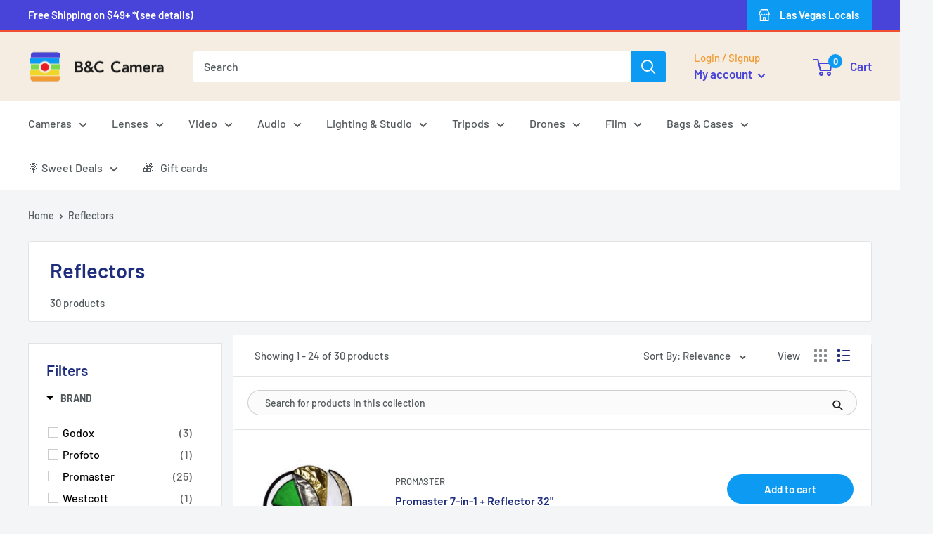

--- FILE ---
content_type: text/html; charset=utf-8
request_url: https://store.bandccamera.com/collections/reflectors
body_size: 86867
content:
<!doctype html>

<html class="no-js" lang="en">
  <head>

    
        <!-- Google Tag Manager -->
<script>(function(w,d,s,l,i){w[l]=w[l]||[];w[l].push({'gtm.start':
new Date().getTime(),event:'gtm.js'});var f=d.getElementsByTagName(s)[0],
j=d.createElement(s),dl=l!='dataLayer'?'&l='+l:'';j.async=true;j.src=
'https://www.googletagmanager.com/gtm.js?id='+i+dl;f.parentNode.insertBefore(j,f);
})(window,document,'script','dataLayer','GTM-N32NNCW');</script>
<!-- End Google Tag Manager -->


    <!-- Google tag (gtag.js) -->
<script async src="https://www.googletagmanager.com/gtag/js?id=AW-434208311"></script>
<script>
  window.dataLayer = window.dataLayer || [];
  function gtag(){dataLayer.push(arguments);}
  gtag('js', new Date());

  gtag('config', 'AW-434208311');
</script>



<!-- Google tag (gtag.js) -->
<script async src="https://www.googletagmanager.com/gtag/js?id=G-19FDV5X3ZG"></script>
<script>
  window.dataLayer = window.dataLayer || [];
  function gtag(){dataLayer.push(arguments);}
  gtag('js', new Date());

  gtag('config', 'G-19FDV5X3ZG');
</script>




    <!-- Facebook Pixel Code -->
<script>
!function(f,b,e,v,n,t,s)
{if(f.fbq)return;n=f.fbq=function(){n.callMethod?
n.callMethod.apply(n,arguments):n.queue.push(arguments)};
if(!f._fbq)f._fbq=n;n.push=n;n.loaded=!0;n.version='2.0';
n.queue=[];t=b.createElement(e);t.async=!0;
t.src=v;s=b.getElementsByTagName(e)[0];
s.parentNode.insertBefore(t,s)}(window,document,'script',
'https://connect.facebook.net/en_US/fbevents.js');
 fbq('init', '1714045752217376'); 
fbq('track', 'PageView');
</script>
<noscript>
 <img height="1" width="1" 
src="https://www.facebook.com/tr?id=1714045752217376&ev=PageView
&noscript=1"/>
</noscript>
<!-- End Facebook Pixel Code -->

    
    
    <meta name="p:domain_verify" content="0c45a07434944e96648d85622b0ed3e2"/>
    

    
    <meta charset="utf-8">
    <meta name="viewport" content="width=device-width, initial-scale=1.0, height=device-height, minimum-scale=1.0, maximum-scale=1.0">
    <meta name="theme-color" content="#0d9af2">

        <meta name="facebook-domain-verification" content="7ba9msb6499ho8defjyl77dpxd9yp3" />

    <script src="https://cdn.pagesense.io/js/bandccamera/14e363aff7434d4a87ac3a0dde86e8cd.js"></script><title>Reflectors
</title><meta name="description" content="Looking for an easy way to improve your photography? Reflectors are a great tool to help you manipulate light and get the perfect shot. They&#39;re inexpensive and easy to use, so you can get amazing results without breaking the bank."><link rel="canonical" href="https://store.bandccamera.com/collections/reflectors"><link rel="shortcut icon" href="//store.bandccamera.com/cdn/shop/files/favicon_1_96x96.webp?v=1673576379" type="image/png"><link rel="preload" as="style" href="//store.bandccamera.com/cdn/shop/t/29/assets/theme.css?v=34571151080392747671766985992">
    <link rel="preload" as="script" href="//store.bandccamera.com/cdn/shop/t/29/assets/theme.js?v=103574248400529228801683787516">
    <link rel="preconnect" href="https://cdn.shopify.com">
    <link rel="preconnect" href="https://fonts.shopifycdn.com">
    <link rel="dns-prefetch" href="https://productreviews.shopifycdn.com">
    <link rel="dns-prefetch" href="https://ajax.googleapis.com">
    <link rel="dns-prefetch" href="https://maps.googleapis.com">
    <link rel="dns-prefetch" href="https://maps.gstatic.com">

    <meta property="og:type" content="website">
  <meta property="og:title" content="Reflectors">
  <meta property="og:image" content="http://store.bandccamera.com/cdn/shop/products/godox-beauty-dish-reflector-white-165-168966.png?v=1645732480">
  <meta property="og:image:secure_url" content="https://store.bandccamera.com/cdn/shop/products/godox-beauty-dish-reflector-white-165-168966.png?v=1645732480">
  <meta property="og:image:width" content="500">
  <meta property="og:image:height" content="500"><meta property="og:description" content="Looking for an easy way to improve your photography? Reflectors are a great tool to help you manipulate light and get the perfect shot. They&#39;re inexpensive and easy to use, so you can get amazing results without breaking the bank."><meta property="og:url" content="https://store.bandccamera.com/collections/reflectors">
<meta property="og:site_name" content="B&amp;C Camera"><meta name="twitter:card" content="summary"><meta name="twitter:title" content="Reflectors">
  <meta name="twitter:description" content="">
  <meta name="twitter:image" content="https://store.bandccamera.com/cdn/shop/products/godox-beauty-dish-reflector-white-165-168966_600x600_crop_center.png?v=1645732480">
    <link rel="preload" href="//store.bandccamera.com/cdn/fonts/barlow/barlow_n6.329f582a81f63f125e63c20a5a80ae9477df68e1.woff2" as="font" type="font/woff2" crossorigin><link rel="preload" href="//store.bandccamera.com/cdn/fonts/barlow/barlow_n5.a193a1990790eba0cc5cca569d23799830e90f07.woff2" as="font" type="font/woff2" crossorigin><style>
  @font-face {
  font-family: Barlow;
  font-weight: 600;
  font-style: normal;
  font-display: swap;
  src: url("//store.bandccamera.com/cdn/fonts/barlow/barlow_n6.329f582a81f63f125e63c20a5a80ae9477df68e1.woff2") format("woff2"),
       url("//store.bandccamera.com/cdn/fonts/barlow/barlow_n6.0163402e36247bcb8b02716880d0b39568412e9e.woff") format("woff");
}

  @font-face {
  font-family: Barlow;
  font-weight: 500;
  font-style: normal;
  font-display: swap;
  src: url("//store.bandccamera.com/cdn/fonts/barlow/barlow_n5.a193a1990790eba0cc5cca569d23799830e90f07.woff2") format("woff2"),
       url("//store.bandccamera.com/cdn/fonts/barlow/barlow_n5.ae31c82169b1dc0715609b8cc6a610b917808358.woff") format("woff");
}

@font-face {
  font-family: Barlow;
  font-weight: 600;
  font-style: normal;
  font-display: swap;
  src: url("//store.bandccamera.com/cdn/fonts/barlow/barlow_n6.329f582a81f63f125e63c20a5a80ae9477df68e1.woff2") format("woff2"),
       url("//store.bandccamera.com/cdn/fonts/barlow/barlow_n6.0163402e36247bcb8b02716880d0b39568412e9e.woff") format("woff");
}

@font-face {
  font-family: Barlow;
  font-weight: 600;
  font-style: italic;
  font-display: swap;
  src: url("//store.bandccamera.com/cdn/fonts/barlow/barlow_i6.5a22bd20fb27bad4d7674cc6e666fb9c77d813bb.woff2") format("woff2"),
       url("//store.bandccamera.com/cdn/fonts/barlow/barlow_i6.1c8787fcb59f3add01a87f21b38c7ef797e3b3a1.woff") format("woff");
}


  @font-face {
  font-family: Barlow;
  font-weight: 700;
  font-style: normal;
  font-display: swap;
  src: url("//store.bandccamera.com/cdn/fonts/barlow/barlow_n7.691d1d11f150e857dcbc1c10ef03d825bc378d81.woff2") format("woff2"),
       url("//store.bandccamera.com/cdn/fonts/barlow/barlow_n7.4fdbb1cb7da0e2c2f88492243ffa2b4f91924840.woff") format("woff");
}

  @font-face {
  font-family: Barlow;
  font-weight: 500;
  font-style: italic;
  font-display: swap;
  src: url("//store.bandccamera.com/cdn/fonts/barlow/barlow_i5.714d58286997b65cd479af615cfa9bb0a117a573.woff2") format("woff2"),
       url("//store.bandccamera.com/cdn/fonts/barlow/barlow_i5.0120f77e6447d3b5df4bbec8ad8c2d029d87fb21.woff") format("woff");
}

  @font-face {
  font-family: Barlow;
  font-weight: 700;
  font-style: italic;
  font-display: swap;
  src: url("//store.bandccamera.com/cdn/fonts/barlow/barlow_i7.50e19d6cc2ba5146fa437a5a7443c76d5d730103.woff2") format("woff2"),
       url("//store.bandccamera.com/cdn/fonts/barlow/barlow_i7.47e9f98f1b094d912e6fd631cc3fe93d9f40964f.woff") format("woff");
}


  :root {
    --default-text-font-size : 15px;
    --base-text-font-size    : 16px;
    --heading-font-family    : Barlow, sans-serif;
    --heading-font-weight    : 600;
    --heading-font-style     : normal;
    --text-font-family       : Barlow, sans-serif;
    --text-font-weight       : 500;
    --text-font-style        : normal;
    --text-font-bolder-weight: 600;
    --text-link-decoration   : underline;

    --text-color               : #53595c;
    --text-color-rgb           : 83, 89, 92;
    --heading-color            : #1e2d7d;
    --border-color             : #e1e3e4;
    --border-color-rgb         : 225, 227, 228;
    --form-border-color        : #d4d6d8;
    --accent-color             : #0d9af2;
    --accent-color-rgb         : 13, 154, 242;
    --link-color               : #0d9af2;
    --link-color-hover         : #096ca9;
    --background               : #f3f5f6;
    --secondary-background     : #ffffff;
    --secondary-background-rgb : 255, 255, 255;
    --accent-background        : rgba(13, 154, 242, 0.08);

    --input-background: #ffffff;

    --error-color       : #f24e34;
    --error-background  : rgba(242, 78, 52, 0.07);
    --success-color     : #00aa00;
    --success-background: rgba(0, 170, 0, 0.11);

    --primary-button-background      : #0d9af2;
    --primary-button-background-rgb  : 13, 154, 242;
    --primary-button-text-color      : #ffffff;
    --secondary-button-background    : #4844d9;
    --secondary-button-background-rgb: 72, 68, 217;
    --secondary-button-text-color    : #ffffff;

    --header-background      : #f5ede2;
    --header-text-color      : #4844d9;
    --header-light-text-color: #f29b34;
    --header-border-color    : rgba(242, 155, 52, 0.3);
    --header-accent-color    : #0d9af2;

    --footer-background-color:    #f3f5f6;
    --footer-heading-text-color:  #1e2d7d;
    --footer-body-text-color:     #677279;
    --footer-body-text-color-rgb: 103, 114, 121;
    --footer-accent-color:        #0d9af2;
    --footer-accent-color-rgb:    13, 154, 242;
    --footer-border:              1px solid var(--border-color);
    
    --flickity-arrow-color: #abb1b4;--product-on-sale-accent           : #fa0000;
    --product-on-sale-accent-rgb       : 250, 0, 0;
    --product-on-sale-color            : #ffffff;
    --product-in-stock-color           : #008a00;
    --product-low-stock-color          : #f24e34;
    --product-sold-out-color           : #8a9297;
    --product-custom-label-1-background: #191919;
    --product-custom-label-1-color     : #ffffff;
    --product-custom-label-2-background: #38cbc2;
    --product-custom-label-2-color     : #ffffff;
    --product-review-star-color        : #ffbd00;

    --mobile-container-gutter : 20px;
    --desktop-container-gutter: 40px;

    /* Shopify related variables */
    --payment-terms-background-color: #f3f5f6;
  }
</style>

<script>
  // IE11 does not have support for CSS variables, so we have to polyfill them
  if (!(((window || {}).CSS || {}).supports && window.CSS.supports('(--a: 0)'))) {
    const script = document.createElement('script');
    script.type = 'text/javascript';
    script.src = 'https://cdn.jsdelivr.net/npm/css-vars-ponyfill@2';
    script.onload = function() {
      cssVars({});
    };

    document.getElementsByTagName('head')[0].appendChild(script);
  }
</script>


    <script>window.performance && window.performance.mark && window.performance.mark('shopify.content_for_header.start');</script><meta name="google-site-verification" content="Jr96wrgr9byFSmQgeThYX985mCSOnrccbgKfBW4NlIQ">
<meta name="google-site-verification" content="LZ9ZSxs3oilkia3GjKDTpwoxAA3hFY-tBMUtQtcFh10">
<meta name="facebook-domain-verification" content="3rkkuhppjf01sg6h64v6ljhh55e8lc">
<meta id="shopify-digital-wallet" name="shopify-digital-wallet" content="/12674771/digital_wallets/dialog">
<meta name="shopify-checkout-api-token" content="b8208ff104ca5ce34dca41e3150f04f1">
<meta id="in-context-paypal-metadata" data-shop-id="12674771" data-venmo-supported="true" data-environment="production" data-locale="en_US" data-paypal-v4="true" data-currency="USD">
<link rel="alternate" type="application/atom+xml" title="Feed" href="/collections/reflectors.atom" />
<link rel="next" href="/collections/reflectors?page=2">
<link rel="alternate" type="application/json+oembed" href="https://store.bandccamera.com/collections/reflectors.oembed">
<script async="async" src="/checkouts/internal/preloads.js?locale=en-US"></script>
<link rel="preconnect" href="https://shop.app" crossorigin="anonymous">
<script async="async" src="https://shop.app/checkouts/internal/preloads.js?locale=en-US&shop_id=12674771" crossorigin="anonymous"></script>
<script id="apple-pay-shop-capabilities" type="application/json">{"shopId":12674771,"countryCode":"US","currencyCode":"USD","merchantCapabilities":["supports3DS"],"merchantId":"gid:\/\/shopify\/Shop\/12674771","merchantName":"B\u0026C Camera","requiredBillingContactFields":["postalAddress","email","phone"],"requiredShippingContactFields":["postalAddress","email","phone"],"shippingType":"shipping","supportedNetworks":["visa","masterCard","amex","discover","elo","jcb"],"total":{"type":"pending","label":"B\u0026C Camera","amount":"1.00"},"shopifyPaymentsEnabled":true,"supportsSubscriptions":true}</script>
<script id="shopify-features" type="application/json">{"accessToken":"b8208ff104ca5ce34dca41e3150f04f1","betas":["rich-media-storefront-analytics"],"domain":"store.bandccamera.com","predictiveSearch":true,"shopId":12674771,"locale":"en"}</script>
<script>var Shopify = Shopify || {};
Shopify.shop = "bandccamera.myshopify.com";
Shopify.locale = "en";
Shopify.currency = {"active":"USD","rate":"1.0"};
Shopify.country = "US";
Shopify.theme = {"name":"Focus on Cool - Online Store 2.0 - V3.1","id":122408042567,"schema_name":"Warehouse","schema_version":"3.1.0","theme_store_id":null,"role":"main"};
Shopify.theme.handle = "null";
Shopify.theme.style = {"id":null,"handle":null};
Shopify.cdnHost = "store.bandccamera.com/cdn";
Shopify.routes = Shopify.routes || {};
Shopify.routes.root = "/";</script>
<script type="module">!function(o){(o.Shopify=o.Shopify||{}).modules=!0}(window);</script>
<script>!function(o){function n(){var o=[];function n(){o.push(Array.prototype.slice.apply(arguments))}return n.q=o,n}var t=o.Shopify=o.Shopify||{};t.loadFeatures=n(),t.autoloadFeatures=n()}(window);</script>
<script>
  window.ShopifyPay = window.ShopifyPay || {};
  window.ShopifyPay.apiHost = "shop.app\/pay";
  window.ShopifyPay.redirectState = null;
</script>
<script id="shop-js-analytics" type="application/json">{"pageType":"collection"}</script>
<script defer="defer" async type="module" src="//store.bandccamera.com/cdn/shopifycloud/shop-js/modules/v2/client.init-shop-cart-sync_BT-GjEfc.en.esm.js"></script>
<script defer="defer" async type="module" src="//store.bandccamera.com/cdn/shopifycloud/shop-js/modules/v2/chunk.common_D58fp_Oc.esm.js"></script>
<script defer="defer" async type="module" src="//store.bandccamera.com/cdn/shopifycloud/shop-js/modules/v2/chunk.modal_xMitdFEc.esm.js"></script>
<script type="module">
  await import("//store.bandccamera.com/cdn/shopifycloud/shop-js/modules/v2/client.init-shop-cart-sync_BT-GjEfc.en.esm.js");
await import("//store.bandccamera.com/cdn/shopifycloud/shop-js/modules/v2/chunk.common_D58fp_Oc.esm.js");
await import("//store.bandccamera.com/cdn/shopifycloud/shop-js/modules/v2/chunk.modal_xMitdFEc.esm.js");

  window.Shopify.SignInWithShop?.initShopCartSync?.({"fedCMEnabled":true,"windoidEnabled":true});

</script>
<script>
  window.Shopify = window.Shopify || {};
  if (!window.Shopify.featureAssets) window.Shopify.featureAssets = {};
  window.Shopify.featureAssets['shop-js'] = {"shop-cart-sync":["modules/v2/client.shop-cart-sync_DZOKe7Ll.en.esm.js","modules/v2/chunk.common_D58fp_Oc.esm.js","modules/v2/chunk.modal_xMitdFEc.esm.js"],"init-fed-cm":["modules/v2/client.init-fed-cm_B6oLuCjv.en.esm.js","modules/v2/chunk.common_D58fp_Oc.esm.js","modules/v2/chunk.modal_xMitdFEc.esm.js"],"shop-cash-offers":["modules/v2/client.shop-cash-offers_D2sdYoxE.en.esm.js","modules/v2/chunk.common_D58fp_Oc.esm.js","modules/v2/chunk.modal_xMitdFEc.esm.js"],"shop-login-button":["modules/v2/client.shop-login-button_QeVjl5Y3.en.esm.js","modules/v2/chunk.common_D58fp_Oc.esm.js","modules/v2/chunk.modal_xMitdFEc.esm.js"],"pay-button":["modules/v2/client.pay-button_DXTOsIq6.en.esm.js","modules/v2/chunk.common_D58fp_Oc.esm.js","modules/v2/chunk.modal_xMitdFEc.esm.js"],"shop-button":["modules/v2/client.shop-button_DQZHx9pm.en.esm.js","modules/v2/chunk.common_D58fp_Oc.esm.js","modules/v2/chunk.modal_xMitdFEc.esm.js"],"avatar":["modules/v2/client.avatar_BTnouDA3.en.esm.js"],"init-windoid":["modules/v2/client.init-windoid_CR1B-cfM.en.esm.js","modules/v2/chunk.common_D58fp_Oc.esm.js","modules/v2/chunk.modal_xMitdFEc.esm.js"],"init-shop-for-new-customer-accounts":["modules/v2/client.init-shop-for-new-customer-accounts_C_vY_xzh.en.esm.js","modules/v2/client.shop-login-button_QeVjl5Y3.en.esm.js","modules/v2/chunk.common_D58fp_Oc.esm.js","modules/v2/chunk.modal_xMitdFEc.esm.js"],"init-shop-email-lookup-coordinator":["modules/v2/client.init-shop-email-lookup-coordinator_BI7n9ZSv.en.esm.js","modules/v2/chunk.common_D58fp_Oc.esm.js","modules/v2/chunk.modal_xMitdFEc.esm.js"],"init-shop-cart-sync":["modules/v2/client.init-shop-cart-sync_BT-GjEfc.en.esm.js","modules/v2/chunk.common_D58fp_Oc.esm.js","modules/v2/chunk.modal_xMitdFEc.esm.js"],"shop-toast-manager":["modules/v2/client.shop-toast-manager_DiYdP3xc.en.esm.js","modules/v2/chunk.common_D58fp_Oc.esm.js","modules/v2/chunk.modal_xMitdFEc.esm.js"],"init-customer-accounts":["modules/v2/client.init-customer-accounts_D9ZNqS-Q.en.esm.js","modules/v2/client.shop-login-button_QeVjl5Y3.en.esm.js","modules/v2/chunk.common_D58fp_Oc.esm.js","modules/v2/chunk.modal_xMitdFEc.esm.js"],"init-customer-accounts-sign-up":["modules/v2/client.init-customer-accounts-sign-up_iGw4briv.en.esm.js","modules/v2/client.shop-login-button_QeVjl5Y3.en.esm.js","modules/v2/chunk.common_D58fp_Oc.esm.js","modules/v2/chunk.modal_xMitdFEc.esm.js"],"shop-follow-button":["modules/v2/client.shop-follow-button_CqMgW2wH.en.esm.js","modules/v2/chunk.common_D58fp_Oc.esm.js","modules/v2/chunk.modal_xMitdFEc.esm.js"],"checkout-modal":["modules/v2/client.checkout-modal_xHeaAweL.en.esm.js","modules/v2/chunk.common_D58fp_Oc.esm.js","modules/v2/chunk.modal_xMitdFEc.esm.js"],"shop-login":["modules/v2/client.shop-login_D91U-Q7h.en.esm.js","modules/v2/chunk.common_D58fp_Oc.esm.js","modules/v2/chunk.modal_xMitdFEc.esm.js"],"lead-capture":["modules/v2/client.lead-capture_BJmE1dJe.en.esm.js","modules/v2/chunk.common_D58fp_Oc.esm.js","modules/v2/chunk.modal_xMitdFEc.esm.js"],"payment-terms":["modules/v2/client.payment-terms_Ci9AEqFq.en.esm.js","modules/v2/chunk.common_D58fp_Oc.esm.js","modules/v2/chunk.modal_xMitdFEc.esm.js"]};
</script>
<script>(function() {
  var isLoaded = false;
  function asyncLoad() {
    if (isLoaded) return;
    isLoaded = true;
    var urls = ["\/\/www.powr.io\/powr.js?powr-token=bandccamera.myshopify.com\u0026external-type=shopify\u0026shop=bandccamera.myshopify.com","\/\/www.powr.io\/powr.js?powr-token=bandccamera.myshopify.com\u0026external-type=shopify\u0026shop=bandccamera.myshopify.com","https:\/\/cdn.shopify.com\/s\/files\/1\/1267\/4771\/t\/4\/assets\/affirmShopify.js?v=1587596832\u0026shop=bandccamera.myshopify.com","https:\/\/services.nofraud.com\/js\/device.js?shop=bandccamera.myshopify.com","https:\/\/assets1.adroll.com\/shopify\/latest\/j\/shopify_rolling_bootstrap_v2.js?adroll_adv_id=A6NBS6GEEFFXRCUKJAAVMI\u0026adroll_pix_id=URXCUWMVPVBB3C5ILPBHTZ\u0026shop=bandccamera.myshopify.com","https:\/\/api.fastbundle.co\/scripts\/src.js?shop=bandccamera.myshopify.com","https:\/\/cdn.hextom.com\/js\/eventpromotionbar.js?shop=bandccamera.myshopify.com"];
    for (var i = 0; i < urls.length; i++) {
      var s = document.createElement('script');
      s.type = 'text/javascript';
      s.async = true;
      s.src = urls[i];
      var x = document.getElementsByTagName('script')[0];
      x.parentNode.insertBefore(s, x);
    }
  };
  if(window.attachEvent) {
    window.attachEvent('onload', asyncLoad);
  } else {
    window.addEventListener('load', asyncLoad, false);
  }
})();</script>
<script id="__st">var __st={"a":12674771,"offset":-28800,"reqid":"97fb64df-9ee2-41fb-a0c5-f7e6c1f6ee31-1769037250","pageurl":"store.bandccamera.com\/collections\/reflectors","u":"ff42844e56d1","p":"collection","rtyp":"collection","rid":262566740039};</script>
<script>window.ShopifyPaypalV4VisibilityTracking = true;</script>
<script id="captcha-bootstrap">!function(){'use strict';const t='contact',e='account',n='new_comment',o=[[t,t],['blogs',n],['comments',n],[t,'customer']],c=[[e,'customer_login'],[e,'guest_login'],[e,'recover_customer_password'],[e,'create_customer']],r=t=>t.map((([t,e])=>`form[action*='/${t}']:not([data-nocaptcha='true']) input[name='form_type'][value='${e}']`)).join(','),a=t=>()=>t?[...document.querySelectorAll(t)].map((t=>t.form)):[];function s(){const t=[...o],e=r(t);return a(e)}const i='password',u='form_key',d=['recaptcha-v3-token','g-recaptcha-response','h-captcha-response',i],f=()=>{try{return window.sessionStorage}catch{return}},m='__shopify_v',_=t=>t.elements[u];function p(t,e,n=!1){try{const o=window.sessionStorage,c=JSON.parse(o.getItem(e)),{data:r}=function(t){const{data:e,action:n}=t;return t[m]||n?{data:e,action:n}:{data:t,action:n}}(c);for(const[e,n]of Object.entries(r))t.elements[e]&&(t.elements[e].value=n);n&&o.removeItem(e)}catch(o){console.error('form repopulation failed',{error:o})}}const l='form_type',E='cptcha';function T(t){t.dataset[E]=!0}const w=window,h=w.document,L='Shopify',v='ce_forms',y='captcha';let A=!1;((t,e)=>{const n=(g='f06e6c50-85a8-45c8-87d0-21a2b65856fe',I='https://cdn.shopify.com/shopifycloud/storefront-forms-hcaptcha/ce_storefront_forms_captcha_hcaptcha.v1.5.2.iife.js',D={infoText:'Protected by hCaptcha',privacyText:'Privacy',termsText:'Terms'},(t,e,n)=>{const o=w[L][v],c=o.bindForm;if(c)return c(t,g,e,D).then(n);var r;o.q.push([[t,g,e,D],n]),r=I,A||(h.body.append(Object.assign(h.createElement('script'),{id:'captcha-provider',async:!0,src:r})),A=!0)});var g,I,D;w[L]=w[L]||{},w[L][v]=w[L][v]||{},w[L][v].q=[],w[L][y]=w[L][y]||{},w[L][y].protect=function(t,e){n(t,void 0,e),T(t)},Object.freeze(w[L][y]),function(t,e,n,w,h,L){const[v,y,A,g]=function(t,e,n){const i=e?o:[],u=t?c:[],d=[...i,...u],f=r(d),m=r(i),_=r(d.filter((([t,e])=>n.includes(e))));return[a(f),a(m),a(_),s()]}(w,h,L),I=t=>{const e=t.target;return e instanceof HTMLFormElement?e:e&&e.form},D=t=>v().includes(t);t.addEventListener('submit',(t=>{const e=I(t);if(!e)return;const n=D(e)&&!e.dataset.hcaptchaBound&&!e.dataset.recaptchaBound,o=_(e),c=g().includes(e)&&(!o||!o.value);(n||c)&&t.preventDefault(),c&&!n&&(function(t){try{if(!f())return;!function(t){const e=f();if(!e)return;const n=_(t);if(!n)return;const o=n.value;o&&e.removeItem(o)}(t);const e=Array.from(Array(32),(()=>Math.random().toString(36)[2])).join('');!function(t,e){_(t)||t.append(Object.assign(document.createElement('input'),{type:'hidden',name:u})),t.elements[u].value=e}(t,e),function(t,e){const n=f();if(!n)return;const o=[...t.querySelectorAll(`input[type='${i}']`)].map((({name:t})=>t)),c=[...d,...o],r={};for(const[a,s]of new FormData(t).entries())c.includes(a)||(r[a]=s);n.setItem(e,JSON.stringify({[m]:1,action:t.action,data:r}))}(t,e)}catch(e){console.error('failed to persist form',e)}}(e),e.submit())}));const S=(t,e)=>{t&&!t.dataset[E]&&(n(t,e.some((e=>e===t))),T(t))};for(const o of['focusin','change'])t.addEventListener(o,(t=>{const e=I(t);D(e)&&S(e,y())}));const B=e.get('form_key'),M=e.get(l),P=B&&M;t.addEventListener('DOMContentLoaded',(()=>{const t=y();if(P)for(const e of t)e.elements[l].value===M&&p(e,B);[...new Set([...A(),...v().filter((t=>'true'===t.dataset.shopifyCaptcha))])].forEach((e=>S(e,t)))}))}(h,new URLSearchParams(w.location.search),n,t,e,['guest_login'])})(!1,!0)}();</script>
<script integrity="sha256-4kQ18oKyAcykRKYeNunJcIwy7WH5gtpwJnB7kiuLZ1E=" data-source-attribution="shopify.loadfeatures" defer="defer" src="//store.bandccamera.com/cdn/shopifycloud/storefront/assets/storefront/load_feature-a0a9edcb.js" crossorigin="anonymous"></script>
<script crossorigin="anonymous" defer="defer" src="//store.bandccamera.com/cdn/shopifycloud/storefront/assets/shopify_pay/storefront-65b4c6d7.js?v=20250812"></script>
<script data-source-attribution="shopify.dynamic_checkout.dynamic.init">var Shopify=Shopify||{};Shopify.PaymentButton=Shopify.PaymentButton||{isStorefrontPortableWallets:!0,init:function(){window.Shopify.PaymentButton.init=function(){};var t=document.createElement("script");t.src="https://store.bandccamera.com/cdn/shopifycloud/portable-wallets/latest/portable-wallets.en.js",t.type="module",document.head.appendChild(t)}};
</script>
<script data-source-attribution="shopify.dynamic_checkout.buyer_consent">
  function portableWalletsHideBuyerConsent(e){var t=document.getElementById("shopify-buyer-consent"),n=document.getElementById("shopify-subscription-policy-button");t&&n&&(t.classList.add("hidden"),t.setAttribute("aria-hidden","true"),n.removeEventListener("click",e))}function portableWalletsShowBuyerConsent(e){var t=document.getElementById("shopify-buyer-consent"),n=document.getElementById("shopify-subscription-policy-button");t&&n&&(t.classList.remove("hidden"),t.removeAttribute("aria-hidden"),n.addEventListener("click",e))}window.Shopify?.PaymentButton&&(window.Shopify.PaymentButton.hideBuyerConsent=portableWalletsHideBuyerConsent,window.Shopify.PaymentButton.showBuyerConsent=portableWalletsShowBuyerConsent);
</script>
<script data-source-attribution="shopify.dynamic_checkout.cart.bootstrap">document.addEventListener("DOMContentLoaded",(function(){function t(){return document.querySelector("shopify-accelerated-checkout-cart, shopify-accelerated-checkout")}if(t())Shopify.PaymentButton.init();else{new MutationObserver((function(e,n){t()&&(Shopify.PaymentButton.init(),n.disconnect())})).observe(document.body,{childList:!0,subtree:!0})}}));
</script>
<link id="shopify-accelerated-checkout-styles" rel="stylesheet" media="screen" href="https://store.bandccamera.com/cdn/shopifycloud/portable-wallets/latest/accelerated-checkout-backwards-compat.css" crossorigin="anonymous">
<style id="shopify-accelerated-checkout-cart">
        #shopify-buyer-consent {
  margin-top: 1em;
  display: inline-block;
  width: 100%;
}

#shopify-buyer-consent.hidden {
  display: none;
}

#shopify-subscription-policy-button {
  background: none;
  border: none;
  padding: 0;
  text-decoration: underline;
  font-size: inherit;
  cursor: pointer;
}

#shopify-subscription-policy-button::before {
  box-shadow: none;
}

      </style>

<script>window.performance && window.performance.mark && window.performance.mark('shopify.content_for_header.end');</script>

    <link rel="stylesheet" href="//store.bandccamera.com/cdn/shop/t/29/assets/theme.css?v=34571151080392747671766985992">

    


  <script type="application/ld+json">
  {
    "@context": "https://schema.org",
    "@type": "BreadcrumbList",
  "itemListElement": [{
      "@type": "ListItem",
      "position": 1,
      "name": "Home",
      "item": "https://store.bandccamera.com"
    },{
          "@type": "ListItem",
          "position": 2,
          "name": "Reflectors",
          "item": "https://store.bandccamera.com/collections/reflectors"
        }]
  }
  </script>



    <script>
      // This allows to expose several variables to the global scope, to be used in scripts
      window.theme = {
        pageType: "collection",
        cartCount: 0,
        moneyFormat: "${{amount}}",
        moneyWithCurrencyFormat: "${{amount}} USD",
        currencyCodeEnabled: false,
        showDiscount: true,
        discountMode: "saving",
        searchMode: "product,article,page",
        searchUnavailableProducts: "show",
        cartType: "drawer"
      };

      window.routes = {
        rootUrl: "\/",
        rootUrlWithoutSlash: '',
        cartUrl: "\/cart",
        cartAddUrl: "\/cart\/add",
        cartChangeUrl: "\/cart\/change",
        searchUrl: "\/search",
        productRecommendationsUrl: "\/recommendations\/products"
      };

      window.languages = {
        productRegularPrice: "Regular price",
        productSalePrice: "Sale price",
        collectionOnSaleLabel: "Save {{savings}}",
        productFormUnavailable: "Unavailable",
        productFormAddToCart: "Add to cart",
        productFormPreOrder: "Pre-order",
        productFormSoldOut: "Sold out",
        productAdded: "Product has been added to your cart",
        productAddedShort: "Added!",
        shippingEstimatorNoResults: "No shipping could be found for your address.",
        shippingEstimatorOneResult: "There is one shipping rate for your address:",
        shippingEstimatorMultipleResults: "There are {{count}} shipping rates for your address:",
        shippingEstimatorErrors: "There are some errors:"
      };

      document.documentElement.className = document.documentElement.className.replace('no-js', 'js');
    </script><!-- Affirm -->
  <script>
    _affirm_config = {
      public_api_key:  "EHGIY8ABR9XUM5TP",
      script:          "https://cdn1.affirm.com/js/v2/affirm.js"
    };
    (function(l,g,m,e,a,f,b){var d,c=l[m]||{},h=document.createElement(f),n=document.getElementsByTagName(f)[0],k=function(a,b,c){return function(){a[b]._.push([c,arguments])}};c[e]=k(c,e,"set");d=c[e];c[a]={};c[a]._=[];d._=[];c[a][b]=k(c,a,b);a=0;for(b="set add save post open empty reset on off trigger ready setProduct".split(" ");a<b.length;a++)d[b[a]]=k(c,e,b[a]);a=0;for(b=["get","token","url","items"];a<b.length;a++)d[b[a]]=function(){};h.async=!0;h.src=g[f];n.parentNode.insertBefore(h,n);delete g[f];d(g);l[m]=c})(window,_affirm_config,"affirm","checkout","ui","script","ready");
    // Use your live public API Key and https://cdn1.affirm.com/js/v2/affirm.js script to point to Affirm production environment.
  </script>
  <!-- End Affirm -->

    
    <script src="//store.bandccamera.com/cdn/shop/t/29/assets/theme.js?v=103574248400529228801683787516" defer></script>
    <script src="//store.bandccamera.com/cdn/shop/t/29/assets/custom.js?v=139776092091104225041690835479" defer></script><script>
        (function () {
          window.onpageshow = function() {
            // We force re-freshing the cart content onpageshow, as most browsers will serve a cache copy when hitting the
            // back button, which cause staled data
            document.documentElement.dispatchEvent(new CustomEvent('cart:refresh', {
              bubbles: true,
              detail: {scrollToTop: false}
            }));
          };
        })();
      </script><!--  Clickcease.com tracking-->
<script type='text/javascript'>var script = document.createElement('script');
script.async = true; script.type = 'text/javascript';
var target = 'https://www.clickcease.com/monitor/stat.js';
script.src = target;var elem = document.head;elem.appendChild(script);
</script>
<noscript>
<a href='https://www.clickcease.com' rel='nofollow'><img src='https://monitor.clickcease.com/stats/stats.aspx' alt='ClickCease'/></a>
</noscript>
<!--  Clickcease.com tracking-->
    
 <!--  Yotpo  -->   
   <script type="text/javascript">(function e(){var e=document.createElement("script");e.type="text/javascript",e.async=true,e.src="//staticw2.yotpo.com/I6Tpg8nkF6SOnv7gwGnX7g5nuYhT3Dhzq5MVOTru/widget.js";var t=document.getElementsByTagName("script")[0];t.parentNode.insertBefore(e,t)})();</script>
 <!--  Yotpo  -->     
     



    
  
 <!--begin-boost-pfs-filter-css-->
   <link href="//store.bandccamera.com/cdn/shop/t/29/assets/boost-pfs-init.css?v=94570235234092570121680111277" rel="stylesheet" type="text/css" media="all" />
  <link rel="preload stylesheet" href="//store.bandccamera.com/cdn/shop/t/29/assets/boost-pfs-general.css?v=62386118553780125411680111277" as="style"><link href="//store.bandccamera.com/cdn/shop/t/29/assets/boost-pfs-custom.css?v=37545838137331476941680111277" rel="stylesheet" type="text/css" media="all" />
<style data-id="boost-pfs-style">
    .boost-pfs-filter-option-title-text {}

   .boost-pfs-filter-tree-v .boost-pfs-filter-option-title-text:before {}
    .boost-pfs-filter-tree-v .boost-pfs-filter-option.boost-pfs-filter-option-collapsed .boost-pfs-filter-option-title-text:before {}
    .boost-pfs-filter-tree-h .boost-pfs-filter-option-title-heading:before {}

    .boost-pfs-filter-refine-by .boost-pfs-filter-option-title h3 {}

    .boost-pfs-filter-option-content .boost-pfs-filter-option-item-list .boost-pfs-filter-option-item button,
    .boost-pfs-filter-option-content .boost-pfs-filter-option-item-list .boost-pfs-filter-option-item .boost-pfs-filter-button,
    .boost-pfs-filter-option-range-amount input,
    .boost-pfs-filter-tree-v .boost-pfs-filter-refine-by .boost-pfs-filter-refine-by-items .refine-by-item,
    .boost-pfs-filter-refine-by-wrapper-v .boost-pfs-filter-refine-by .boost-pfs-filter-refine-by-items .refine-by-item,
    .boost-pfs-filter-refine-by .boost-pfs-filter-option-title,
    .boost-pfs-filter-refine-by .boost-pfs-filter-refine-by-items .refine-by-item>a,
    .boost-pfs-filter-refine-by>span,
    .boost-pfs-filter-clear,
    .boost-pfs-filter-clear-all{}
    .boost-pfs-filter-tree-h .boost-pfs-filter-pc .boost-pfs-filter-refine-by-items .refine-by-item .boost-pfs-filter-clear .refine-by-type,
    .boost-pfs-filter-refine-by-wrapper-h .boost-pfs-filter-pc .boost-pfs-filter-refine-by-items .refine-by-item .boost-pfs-filter-clear .refine-by-type {}

    .boost-pfs-filter-option-multi-level-collections .boost-pfs-filter-option-multi-level-list .boost-pfs-filter-option-item .boost-pfs-filter-button-arrow .boost-pfs-arrow:before,
    .boost-pfs-filter-option-multi-level-tag .boost-pfs-filter-option-multi-level-list .boost-pfs-filter-option-item .boost-pfs-filter-button-arrow .boost-pfs-arrow:before {}

    .boost-pfs-filter-refine-by-wrapper-v .boost-pfs-filter-refine-by .boost-pfs-filter-refine-by-items .refine-by-item .boost-pfs-filter-clear:after,
    .boost-pfs-filter-refine-by-wrapper-v .boost-pfs-filter-refine-by .boost-pfs-filter-refine-by-items .refine-by-item .boost-pfs-filter-clear:before,
    .boost-pfs-filter-tree-v .boost-pfs-filter-refine-by .boost-pfs-filter-refine-by-items .refine-by-item .boost-pfs-filter-clear:after,
    .boost-pfs-filter-tree-v .boost-pfs-filter-refine-by .boost-pfs-filter-refine-by-items .refine-by-item .boost-pfs-filter-clear:before,
    .boost-pfs-filter-refine-by-wrapper-h .boost-pfs-filter-pc .boost-pfs-filter-refine-by-items .refine-by-item .boost-pfs-filter-clear:after,
    .boost-pfs-filter-refine-by-wrapper-h .boost-pfs-filter-pc .boost-pfs-filter-refine-by-items .refine-by-item .boost-pfs-filter-clear:before,
    .boost-pfs-filter-tree-h .boost-pfs-filter-pc .boost-pfs-filter-refine-by-items .refine-by-item .boost-pfs-filter-clear:after,
    .boost-pfs-filter-tree-h .boost-pfs-filter-pc .boost-pfs-filter-refine-by-items .refine-by-item .boost-pfs-filter-clear:before {}
    .boost-pfs-filter-option-range-slider .noUi-value-horizontal {}

    .boost-pfs-filter-tree-mobile-button button,
    .boost-pfs-filter-top-sorting-mobile button {}
    .boost-pfs-filter-top-sorting-mobile button>span:after {}
  </style><style data-id="boost-pfs-otp-style" type="text/css">
      .boost-pfs-quickview-btn {background: rgba(255,255,255,1);color: rgba(61,66,70,1);border-color: rgba(255,255,255,1);}
      .boost-pfs-quickview-btn svg {fill: rgba(61,66,70,1);}
      .boost-pfs-quickview-btn:hover {background: rgba(61,66,70,1);color: rgba(255,255,255,1);border-color: rgba(61,66,70,1);}
      .boost-pfs-quickview-btn:hover svg {fill: rgba(255,255,255,1);}
      .boost-pfs-addtocart-btn {background: rgba(0,0,0,1);color: rgba(255,255,255,1);border-color: rgba(0,0,0,1);}
      .boost-pfs-addtocart-btn svg {fill: rgba(255,255,255,1);}
      .boost-pfs-addtocart-btn:hover {background: rgba(61,66,70,1);color: rgba(255,255,255,1);border-color: rgba(61,66,70,1);}
      .boost-pfs-addtocart-btn:hover svg {fill: rgba(255,255,255,1);}
    </style>

 <!--end-boost-pfs-filter-css-->

 
<!-- BEGIN app block: shopify://apps/klaviyo-email-marketing-sms/blocks/klaviyo-onsite-embed/2632fe16-c075-4321-a88b-50b567f42507 -->












  <script async src="https://static.klaviyo.com/onsite/js/W9EmJq/klaviyo.js?company_id=W9EmJq"></script>
  <script>!function(){if(!window.klaviyo){window._klOnsite=window._klOnsite||[];try{window.klaviyo=new Proxy({},{get:function(n,i){return"push"===i?function(){var n;(n=window._klOnsite).push.apply(n,arguments)}:function(){for(var n=arguments.length,o=new Array(n),w=0;w<n;w++)o[w]=arguments[w];var t="function"==typeof o[o.length-1]?o.pop():void 0,e=new Promise((function(n){window._klOnsite.push([i].concat(o,[function(i){t&&t(i),n(i)}]))}));return e}}})}catch(n){window.klaviyo=window.klaviyo||[],window.klaviyo.push=function(){var n;(n=window._klOnsite).push.apply(n,arguments)}}}}();</script>

  




  <script>
    window.klaviyoReviewsProductDesignMode = false
  </script>







<!-- END app block --><!-- BEGIN app block: shopify://apps/seo-manager-venntov/blocks/seomanager/c54c366f-d4bb-4d52-8d2f-dd61ce8e7e12 --><!-- BEGIN app snippet: SEOManager4 -->
<meta name='seomanager' content='4.0.5' /> 


<script>
	function sm_htmldecode(str) {
		var txt = document.createElement('textarea');
		txt.innerHTML = str;
		return txt.value;
	}

	var venntov_title = sm_htmldecode("Shop Reflectors at B&amp;C Camera ");
	var venntov_description = sm_htmldecode("Looking for an easy way to improve your photography? Reflectors are a great tool to help you manipulate light and get the perfect shot. They&#39;re inexpensive and easy to use, so you can get amazing results without breaking the bank.");
	
	if (venntov_title != '') {
		document.title = venntov_title;	
	}
	else {
		document.title = "Reflectors";	
	}

	if (document.querySelector('meta[name="description"]') == null) {
		var venntov_desc = document.createElement('meta');
		venntov_desc.name = "description";
		venntov_desc.content = venntov_description;
		var venntov_head = document.head;
		venntov_head.appendChild(venntov_desc);
	} else {
		document.querySelector('meta[name="description"]').setAttribute("content", venntov_description);
	}
</script>

<script>
	var venntov_robotVals = "index, follow, max-image-preview:large, max-snippet:-1, max-video-preview:-1";
	if (venntov_robotVals !== "") {
		document.querySelectorAll("[name='robots']").forEach(e => e.remove());
		var venntov_robotMeta = document.createElement('meta');
		venntov_robotMeta.name = "robots";
		venntov_robotMeta.content = venntov_robotVals;
		var venntov_head = document.head;
		venntov_head.appendChild(venntov_robotMeta);
	}
</script>

<script>
	var venntov_googleVals = "";
	if (venntov_googleVals !== "") {
		document.querySelectorAll("[name='google']").forEach(e => e.remove());
		var venntov_googleMeta = document.createElement('meta');
		venntov_googleMeta.name = "google";
		venntov_googleMeta.content = venntov_googleVals;
		var venntov_head = document.head;
		venntov_head.appendChild(venntov_googleMeta);
	}
	</script><meta name="google-site-verification" content="sOIFIuPdiTDyRa8XmbbZ_pfsCEixOJZQSucuMhDRgs8" />
	<!-- JSON-LD support -->

			<script type="application/ld+json">
			{
				"@context" : "http://schema.org",
				"@type": "CollectionPage",
				"@id": "https://store.bandccamera.com/collections/reflectors",
				"name": "Reflectors",
				"url": "https://store.bandccamera.com/collections/reflectors","image": "https://store.bandccamera.com/cdn/shop/products/godox-beauty-dish-reflector-white-165-168966.png?v=1645732480&width=1024","mainEntity": {
					"@type": "ItemList",
					"itemListElement": [
						{
							"@type": "ListItem",
							"position": 1,		
							"item": {
								"@id": "https://store.bandccamera.com/collections/reflectors/products/godox-beauty-dish-reflector-white-16-5",
								"url": "https://store.bandccamera.com/collections/reflectors/products/godox-beauty-dish-reflector-white-16-5"
							}
						},
						{
							"@type": "ListItem",
							"position": 2,		
							"item": {
								"@id": "https://store.bandccamera.com/collections/reflectors/products/promaster-reflector-5-in-1-22",
								"url": "https://store.bandccamera.com/collections/reflectors/products/promaster-reflector-5-in-1-22"
							}
						},
						{
							"@type": "ListItem",
							"position": 3,		
							"item": {
								"@id": "https://store.bandccamera.com/collections/reflectors/products/promaster-reflector-silver-white-41",
								"url": "https://store.bandccamera.com/collections/reflectors/products/promaster-reflector-silver-white-41"
							}
						},
						{
							"@type": "ListItem",
							"position": 4,		
							"item": {
								"@id": "https://store.bandccamera.com/collections/reflectors/products/reflector-7-in-1-32",
								"url": "https://store.bandccamera.com/collections/reflectors/products/reflector-7-in-1-32"
							}
						},
						{
							"@type": "ListItem",
							"position": 5,		
							"item": {
								"@id": "https://store.bandccamera.com/collections/reflectors/products/promaster-reflector-5-in-1-40x60",
								"url": "https://store.bandccamera.com/collections/reflectors/products/promaster-reflector-5-in-1-40x60"
							}
						},
						{
							"@type": "ListItem",
							"position": 6,		
							"item": {
								"@id": "https://store.bandccamera.com/collections/reflectors/products/promaster-reflector-soft-gold-white-22",
								"url": "https://store.bandccamera.com/collections/reflectors/products/promaster-reflector-soft-gold-white-22"
							}
						},
						{
							"@type": "ListItem",
							"position": 7,		
							"item": {
								"@id": "https://store.bandccamera.com/collections/reflectors/products/promaster-reflectorsoftgold-white-32",
								"url": "https://store.bandccamera.com/collections/reflectors/products/promaster-reflectorsoftgold-white-32"
							}
						},
						{
							"@type": "ListItem",
							"position": 8,		
							"item": {
								"@id": "https://store.bandccamera.com/collections/reflectors/products/promaster-light-stand-reflector-holder",
								"url": "https://store.bandccamera.com/collections/reflectors/products/promaster-light-stand-reflector-holder"
							}
						},
						{
							"@type": "ListItem",
							"position": 9,		
							"item": {
								"@id": "https://store.bandccamera.com/collections/reflectors/products/promaster-reflector-5-in-1",
								"url": "https://store.bandccamera.com/collections/reflectors/products/promaster-reflector-5-in-1"
							}
						},
						{
							"@type": "ListItem",
							"position": 10,		
							"item": {
								"@id": "https://store.bandccamera.com/collections/reflectors/products/promaster-reflector-5-in-1-32-32",
								"url": "https://store.bandccamera.com/collections/reflectors/products/promaster-reflector-5-in-1-32-32"
							}
						},
						{
							"@type": "ListItem",
							"position": 11,		
							"item": {
								"@id": "https://store.bandccamera.com/collections/reflectors/products/promaster-reflector-silver-gold-22",
								"url": "https://store.bandccamera.com/collections/reflectors/products/promaster-reflector-silver-gold-22"
							}
						},
						{
							"@type": "ListItem",
							"position": 12,		
							"item": {
								"@id": "https://store.bandccamera.com/collections/reflectors/products/promaster-reflector-silver-gold-42",
								"url": "https://store.bandccamera.com/collections/reflectors/products/promaster-reflector-silver-gold-42"
							}
						},
						{
							"@type": "ListItem",
							"position": 13,		
							"item": {
								"@id": "https://store.bandccamera.com/collections/reflectors/products/promaster-reflector-soft-gold-white-42",
								"url": "https://store.bandccamera.com/collections/reflectors/products/promaster-reflector-soft-gold-white-42"
							}
						},
						{
							"@type": "ListItem",
							"position": 14,		
							"item": {
								"@id": "https://store.bandccamera.com/collections/reflectors/products/promaster-reflector-translucent-41",
								"url": "https://store.bandccamera.com/collections/reflectors/products/promaster-reflector-translucent-41"
							}
						},
						{
							"@type": "ListItem",
							"position": 15,		
							"item": {
								"@id": "https://store.bandccamera.com/collections/reflectors/products/promaster-reflector-7-in-1-40x60",
								"url": "https://store.bandccamera.com/collections/reflectors/products/promaster-reflector-7-in-1-40x60"
							}
						},
						{
							"@type": "ListItem",
							"position": 16,		
							"item": {
								"@id": "https://store.bandccamera.com/collections/reflectors/products/promaster-reflector-soft-gold-white-12",
								"url": "https://store.bandccamera.com/collections/reflectors/products/promaster-reflector-soft-gold-white-12"
							}
						},
						{
							"@type": "ListItem",
							"position": 17,		
							"item": {
								"@id": "https://store.bandccamera.com/collections/reflectors/products/reflector-7-in-1-22",
								"url": "https://store.bandccamera.com/collections/reflectors/products/reflector-7-in-1-22"
							}
						},
						{
							"@type": "ListItem",
							"position": 18,		
							"item": {
								"@id": "https://store.bandccamera.com/collections/reflectors/products/promaster-reflector-holder-arm-1",
								"url": "https://store.bandccamera.com/collections/reflectors/products/promaster-reflector-holder-arm-1"
							}
						},
						{
							"@type": "ListItem",
							"position": 19,		
							"item": {
								"@id": "https://store.bandccamera.com/collections/reflectors/products/promaster-pop-up-background-and-reflector-stand",
								"url": "https://store.bandccamera.com/collections/reflectors/products/promaster-pop-up-background-and-reflector-stand"
							}
						},
						{
							"@type": "ListItem",
							"position": 20,		
							"item": {
								"@id": "https://store.bandccamera.com/collections/reflectors/products/profoto-clic-reflector-grid-20",
								"url": "https://store.bandccamera.com/collections/reflectors/products/profoto-clic-reflector-grid-20"
							}
						},
						{
							"@type": "ListItem",
							"position": 21,		
							"item": {
								"@id": "https://store.bandccamera.com/collections/reflectors/products/promaster-reflector-translucent-32",
								"url": "https://store.bandccamera.com/collections/reflectors/products/promaster-reflector-translucent-32"
							}
						},
						{
							"@type": "ListItem",
							"position": 22,		
							"item": {
								"@id": "https://store.bandccamera.com/collections/reflectors/products/promaster-reflector-silver-gold-12",
								"url": "https://store.bandccamera.com/collections/reflectors/products/promaster-reflector-silver-gold-12"
							}
						},
						{
							"@type": "ListItem",
							"position": 23,		
							"item": {
								"@id": "https://store.bandccamera.com/collections/reflectors/products/promaster-reflector-translucent-12",
								"url": "https://store.bandccamera.com/collections/reflectors/products/promaster-reflector-translucent-12"
							}
						},
						{
							"@type": "ListItem",
							"position": 24,		
							"item": {
								"@id": "https://store.bandccamera.com/collections/reflectors/products/umbrella-soft-box-reflector",
								"url": "https://store.bandccamera.com/collections/reflectors/products/umbrella-soft-box-reflector"
							}
						}]
				}
			}
			</script>

<!-- 524F4D20383A3331 --><!-- END app snippet -->

<!-- END app block --><!-- BEGIN app block: shopify://apps/adroll-advertising-marketing/blocks/adroll-pixel/c60853ed-1adb-4359-83ae-4ed43ed0b559 -->
  <!-- AdRoll Customer: not found -->



  
  
  <!-- AdRoll Advertisable: A6NBS6GEEFFXRCUKJAAVMI -->
  <!-- AdRoll Pixel: URXCUWMVPVBB3C5ILPBHTZ -->
  <script async src="https://assets1.adroll.com/shopify/latest/j/shopify_rolling_bootstrap_v2.js?adroll_adv_id=A6NBS6GEEFFXRCUKJAAVMI&adroll_pix_id=URXCUWMVPVBB3C5ILPBHTZ"></script>



<!-- END app block --><link href="https://monorail-edge.shopifysvc.com" rel="dns-prefetch">
<script>(function(){if ("sendBeacon" in navigator && "performance" in window) {try {var session_token_from_headers = performance.getEntriesByType('navigation')[0].serverTiming.find(x => x.name == '_s').description;} catch {var session_token_from_headers = undefined;}var session_cookie_matches = document.cookie.match(/_shopify_s=([^;]*)/);var session_token_from_cookie = session_cookie_matches && session_cookie_matches.length === 2 ? session_cookie_matches[1] : "";var session_token = session_token_from_headers || session_token_from_cookie || "";function handle_abandonment_event(e) {var entries = performance.getEntries().filter(function(entry) {return /monorail-edge.shopifysvc.com/.test(entry.name);});if (!window.abandonment_tracked && entries.length === 0) {window.abandonment_tracked = true;var currentMs = Date.now();var navigation_start = performance.timing.navigationStart;var payload = {shop_id: 12674771,url: window.location.href,navigation_start,duration: currentMs - navigation_start,session_token,page_type: "collection"};window.navigator.sendBeacon("https://monorail-edge.shopifysvc.com/v1/produce", JSON.stringify({schema_id: "online_store_buyer_site_abandonment/1.1",payload: payload,metadata: {event_created_at_ms: currentMs,event_sent_at_ms: currentMs}}));}}window.addEventListener('pagehide', handle_abandonment_event);}}());</script>
<script id="web-pixels-manager-setup">(function e(e,d,r,n,o){if(void 0===o&&(o={}),!Boolean(null===(a=null===(i=window.Shopify)||void 0===i?void 0:i.analytics)||void 0===a?void 0:a.replayQueue)){var i,a;window.Shopify=window.Shopify||{};var t=window.Shopify;t.analytics=t.analytics||{};var s=t.analytics;s.replayQueue=[],s.publish=function(e,d,r){return s.replayQueue.push([e,d,r]),!0};try{self.performance.mark("wpm:start")}catch(e){}var l=function(){var e={modern:/Edge?\/(1{2}[4-9]|1[2-9]\d|[2-9]\d{2}|\d{4,})\.\d+(\.\d+|)|Firefox\/(1{2}[4-9]|1[2-9]\d|[2-9]\d{2}|\d{4,})\.\d+(\.\d+|)|Chrom(ium|e)\/(9{2}|\d{3,})\.\d+(\.\d+|)|(Maci|X1{2}).+ Version\/(15\.\d+|(1[6-9]|[2-9]\d|\d{3,})\.\d+)([,.]\d+|)( \(\w+\)|)( Mobile\/\w+|) Safari\/|Chrome.+OPR\/(9{2}|\d{3,})\.\d+\.\d+|(CPU[ +]OS|iPhone[ +]OS|CPU[ +]iPhone|CPU IPhone OS|CPU iPad OS)[ +]+(15[._]\d+|(1[6-9]|[2-9]\d|\d{3,})[._]\d+)([._]\d+|)|Android:?[ /-](13[3-9]|1[4-9]\d|[2-9]\d{2}|\d{4,})(\.\d+|)(\.\d+|)|Android.+Firefox\/(13[5-9]|1[4-9]\d|[2-9]\d{2}|\d{4,})\.\d+(\.\d+|)|Android.+Chrom(ium|e)\/(13[3-9]|1[4-9]\d|[2-9]\d{2}|\d{4,})\.\d+(\.\d+|)|SamsungBrowser\/([2-9]\d|\d{3,})\.\d+/,legacy:/Edge?\/(1[6-9]|[2-9]\d|\d{3,})\.\d+(\.\d+|)|Firefox\/(5[4-9]|[6-9]\d|\d{3,})\.\d+(\.\d+|)|Chrom(ium|e)\/(5[1-9]|[6-9]\d|\d{3,})\.\d+(\.\d+|)([\d.]+$|.*Safari\/(?![\d.]+ Edge\/[\d.]+$))|(Maci|X1{2}).+ Version\/(10\.\d+|(1[1-9]|[2-9]\d|\d{3,})\.\d+)([,.]\d+|)( \(\w+\)|)( Mobile\/\w+|) Safari\/|Chrome.+OPR\/(3[89]|[4-9]\d|\d{3,})\.\d+\.\d+|(CPU[ +]OS|iPhone[ +]OS|CPU[ +]iPhone|CPU IPhone OS|CPU iPad OS)[ +]+(10[._]\d+|(1[1-9]|[2-9]\d|\d{3,})[._]\d+)([._]\d+|)|Android:?[ /-](13[3-9]|1[4-9]\d|[2-9]\d{2}|\d{4,})(\.\d+|)(\.\d+|)|Mobile Safari.+OPR\/([89]\d|\d{3,})\.\d+\.\d+|Android.+Firefox\/(13[5-9]|1[4-9]\d|[2-9]\d{2}|\d{4,})\.\d+(\.\d+|)|Android.+Chrom(ium|e)\/(13[3-9]|1[4-9]\d|[2-9]\d{2}|\d{4,})\.\d+(\.\d+|)|Android.+(UC? ?Browser|UCWEB|U3)[ /]?(15\.([5-9]|\d{2,})|(1[6-9]|[2-9]\d|\d{3,})\.\d+)\.\d+|SamsungBrowser\/(5\.\d+|([6-9]|\d{2,})\.\d+)|Android.+MQ{2}Browser\/(14(\.(9|\d{2,})|)|(1[5-9]|[2-9]\d|\d{3,})(\.\d+|))(\.\d+|)|K[Aa][Ii]OS\/(3\.\d+|([4-9]|\d{2,})\.\d+)(\.\d+|)/},d=e.modern,r=e.legacy,n=navigator.userAgent;return n.match(d)?"modern":n.match(r)?"legacy":"unknown"}(),u="modern"===l?"modern":"legacy",c=(null!=n?n:{modern:"",legacy:""})[u],f=function(e){return[e.baseUrl,"/wpm","/b",e.hashVersion,"modern"===e.buildTarget?"m":"l",".js"].join("")}({baseUrl:d,hashVersion:r,buildTarget:u}),m=function(e){var d=e.version,r=e.bundleTarget,n=e.surface,o=e.pageUrl,i=e.monorailEndpoint;return{emit:function(e){var a=e.status,t=e.errorMsg,s=(new Date).getTime(),l=JSON.stringify({metadata:{event_sent_at_ms:s},events:[{schema_id:"web_pixels_manager_load/3.1",payload:{version:d,bundle_target:r,page_url:o,status:a,surface:n,error_msg:t},metadata:{event_created_at_ms:s}}]});if(!i)return console&&console.warn&&console.warn("[Web Pixels Manager] No Monorail endpoint provided, skipping logging."),!1;try{return self.navigator.sendBeacon.bind(self.navigator)(i,l)}catch(e){}var u=new XMLHttpRequest;try{return u.open("POST",i,!0),u.setRequestHeader("Content-Type","text/plain"),u.send(l),!0}catch(e){return console&&console.warn&&console.warn("[Web Pixels Manager] Got an unhandled error while logging to Monorail."),!1}}}}({version:r,bundleTarget:l,surface:e.surface,pageUrl:self.location.href,monorailEndpoint:e.monorailEndpoint});try{o.browserTarget=l,function(e){var d=e.src,r=e.async,n=void 0===r||r,o=e.onload,i=e.onerror,a=e.sri,t=e.scriptDataAttributes,s=void 0===t?{}:t,l=document.createElement("script"),u=document.querySelector("head"),c=document.querySelector("body");if(l.async=n,l.src=d,a&&(l.integrity=a,l.crossOrigin="anonymous"),s)for(var f in s)if(Object.prototype.hasOwnProperty.call(s,f))try{l.dataset[f]=s[f]}catch(e){}if(o&&l.addEventListener("load",o),i&&l.addEventListener("error",i),u)u.appendChild(l);else{if(!c)throw new Error("Did not find a head or body element to append the script");c.appendChild(l)}}({src:f,async:!0,onload:function(){if(!function(){var e,d;return Boolean(null===(d=null===(e=window.Shopify)||void 0===e?void 0:e.analytics)||void 0===d?void 0:d.initialized)}()){var d=window.webPixelsManager.init(e)||void 0;if(d){var r=window.Shopify.analytics;r.replayQueue.forEach((function(e){var r=e[0],n=e[1],o=e[2];d.publishCustomEvent(r,n,o)})),r.replayQueue=[],r.publish=d.publishCustomEvent,r.visitor=d.visitor,r.initialized=!0}}},onerror:function(){return m.emit({status:"failed",errorMsg:"".concat(f," has failed to load")})},sri:function(e){var d=/^sha384-[A-Za-z0-9+/=]+$/;return"string"==typeof e&&d.test(e)}(c)?c:"",scriptDataAttributes:o}),m.emit({status:"loading"})}catch(e){m.emit({status:"failed",errorMsg:(null==e?void 0:e.message)||"Unknown error"})}}})({shopId: 12674771,storefrontBaseUrl: "https://store.bandccamera.com",extensionsBaseUrl: "https://extensions.shopifycdn.com/cdn/shopifycloud/web-pixels-manager",monorailEndpoint: "https://monorail-edge.shopifysvc.com/unstable/produce_batch",surface: "storefront-renderer",enabledBetaFlags: ["2dca8a86"],webPixelsConfigList: [{"id":"1309212743","configuration":"{\"accountID\":\"W9EmJq\",\"webPixelConfig\":\"eyJlbmFibGVBZGRlZFRvQ2FydEV2ZW50cyI6IHRydWV9\"}","eventPayloadVersion":"v1","runtimeContext":"STRICT","scriptVersion":"524f6c1ee37bacdca7657a665bdca589","type":"APP","apiClientId":123074,"privacyPurposes":["ANALYTICS","MARKETING"],"dataSharingAdjustments":{"protectedCustomerApprovalScopes":["read_customer_address","read_customer_email","read_customer_name","read_customer_personal_data","read_customer_phone"]}},{"id":"254083143","configuration":"{\"config\":\"{\\\"pixel_id\\\":\\\"G-19FDV5X3ZG\\\",\\\"target_country\\\":\\\"US\\\",\\\"gtag_events\\\":[{\\\"type\\\":\\\"search\\\",\\\"action_label\\\":[\\\"G-19FDV5X3ZG\\\",\\\"AW-434208311\\\/MEDBCLSFyYMCELf8hc8B\\\"]},{\\\"type\\\":\\\"begin_checkout\\\",\\\"action_label\\\":[\\\"G-19FDV5X3ZG\\\",\\\"AW-434208311\\\/tBtUCLGFyYMCELf8hc8B\\\"]},{\\\"type\\\":\\\"view_item\\\",\\\"action_label\\\":[\\\"G-19FDV5X3ZG\\\",\\\"AW-434208311\\\/sau_CKuFyYMCELf8hc8B\\\",\\\"MC-MVM1VVY88Z\\\"]},{\\\"type\\\":\\\"purchase\\\",\\\"action_label\\\":[\\\"G-19FDV5X3ZG\\\",\\\"AW-434208311\\\/wZ27CKiFyYMCELf8hc8B\\\",\\\"MC-MVM1VVY88Z\\\"]},{\\\"type\\\":\\\"page_view\\\",\\\"action_label\\\":[\\\"G-19FDV5X3ZG\\\",\\\"AW-434208311\\\/YJGRCKWFyYMCELf8hc8B\\\",\\\"MC-MVM1VVY88Z\\\"]},{\\\"type\\\":\\\"add_payment_info\\\",\\\"action_label\\\":[\\\"G-19FDV5X3ZG\\\",\\\"AW-434208311\\\/wetZCLeFyYMCELf8hc8B\\\"]},{\\\"type\\\":\\\"add_to_cart\\\",\\\"action_label\\\":[\\\"G-19FDV5X3ZG\\\",\\\"AW-434208311\\\/HYDyCK6FyYMCELf8hc8B\\\"]}],\\\"enable_monitoring_mode\\\":false}\"}","eventPayloadVersion":"v1","runtimeContext":"OPEN","scriptVersion":"b2a88bafab3e21179ed38636efcd8a93","type":"APP","apiClientId":1780363,"privacyPurposes":[],"dataSharingAdjustments":{"protectedCustomerApprovalScopes":["read_customer_address","read_customer_email","read_customer_name","read_customer_personal_data","read_customer_phone"]}},{"id":"67829831","configuration":"{\"pixel_id\":\"1714045752217376\",\"pixel_type\":\"facebook_pixel\",\"metaapp_system_user_token\":\"-\"}","eventPayloadVersion":"v1","runtimeContext":"OPEN","scriptVersion":"ca16bc87fe92b6042fbaa3acc2fbdaa6","type":"APP","apiClientId":2329312,"privacyPurposes":["ANALYTICS","MARKETING","SALE_OF_DATA"],"dataSharingAdjustments":{"protectedCustomerApprovalScopes":["read_customer_address","read_customer_email","read_customer_name","read_customer_personal_data","read_customer_phone"]}},{"id":"35815495","configuration":"{\"tagID\":\"2612741530217\"}","eventPayloadVersion":"v1","runtimeContext":"STRICT","scriptVersion":"18031546ee651571ed29edbe71a3550b","type":"APP","apiClientId":3009811,"privacyPurposes":["ANALYTICS","MARKETING","SALE_OF_DATA"],"dataSharingAdjustments":{"protectedCustomerApprovalScopes":["read_customer_address","read_customer_email","read_customer_name","read_customer_personal_data","read_customer_phone"]}},{"id":"shopify-app-pixel","configuration":"{}","eventPayloadVersion":"v1","runtimeContext":"STRICT","scriptVersion":"0450","apiClientId":"shopify-pixel","type":"APP","privacyPurposes":["ANALYTICS","MARKETING"]},{"id":"shopify-custom-pixel","eventPayloadVersion":"v1","runtimeContext":"LAX","scriptVersion":"0450","apiClientId":"shopify-pixel","type":"CUSTOM","privacyPurposes":["ANALYTICS","MARKETING"]}],isMerchantRequest: false,initData: {"shop":{"name":"B\u0026C Camera","paymentSettings":{"currencyCode":"USD"},"myshopifyDomain":"bandccamera.myshopify.com","countryCode":"US","storefrontUrl":"https:\/\/store.bandccamera.com"},"customer":null,"cart":null,"checkout":null,"productVariants":[],"purchasingCompany":null},},"https://store.bandccamera.com/cdn","fcfee988w5aeb613cpc8e4bc33m6693e112",{"modern":"","legacy":""},{"shopId":"12674771","storefrontBaseUrl":"https:\/\/store.bandccamera.com","extensionBaseUrl":"https:\/\/extensions.shopifycdn.com\/cdn\/shopifycloud\/web-pixels-manager","surface":"storefront-renderer","enabledBetaFlags":"[\"2dca8a86\"]","isMerchantRequest":"false","hashVersion":"fcfee988w5aeb613cpc8e4bc33m6693e112","publish":"custom","events":"[[\"page_viewed\",{}],[\"collection_viewed\",{\"collection\":{\"id\":\"262566740039\",\"title\":\"Reflectors\",\"productVariants\":[{\"price\":{\"amount\":49.95,\"currencyCode\":\"USD\"},\"product\":{\"title\":\"Godox Beauty Dish Reflector (White, 16.5\\\")\",\"vendor\":\"Godox\",\"id\":\"4459472650311\",\"untranslatedTitle\":\"Godox Beauty Dish Reflector (White, 16.5\\\")\",\"url\":\"\/products\/godox-beauty-dish-reflector-white-16-5\",\"type\":\"Light Modifiers\"},\"id\":\"31707037597767\",\"image\":{\"src\":\"\/\/store.bandccamera.com\/cdn\/shop\/products\/godox-beauty-dish-reflector-white-165-168966.png?v=1645732480\"},\"sku\":\"DOX1302\",\"title\":\"Default Title\",\"untranslatedTitle\":\"Default Title\"},{\"price\":{\"amount\":24.95,\"currencyCode\":\"USD\"},\"product\":{\"title\":\"Promaster ReflectaDisc 5-in-1 Reflector + - 22”\",\"vendor\":\"Promaster\",\"id\":\"6161140678\",\"untranslatedTitle\":\"Promaster ReflectaDisc 5-in-1 Reflector + - 22”\",\"url\":\"\/products\/promaster-reflector-5-in-1-22\",\"type\":\"Light Modifiers\"},\"id\":\"19514808710\",\"image\":{\"src\":\"\/\/store.bandccamera.com\/cdn\/shop\/products\/promaster-reflectadisc-5-in-1-reflector-22-502598.png?v=1645824319\"},\"sku\":\"6528\",\"title\":\"Default Title\",\"untranslatedTitle\":\"Default Title\"},{\"price\":{\"amount\":29.95,\"currencyCode\":\"USD\"},\"product\":{\"title\":\"Promaster REFLECTOR - SILVER\/WHITE - 42\\\"\",\"vendor\":\"Promaster\",\"id\":\"1720490983495\",\"untranslatedTitle\":\"Promaster REFLECTOR - SILVER\/WHITE - 42\\\"\",\"url\":\"\/products\/promaster-reflector-silver-white-41\",\"type\":\"Light Modifiers\"},\"id\":\"16967227998279\",\"image\":{\"src\":\"\/\/store.bandccamera.com\/cdn\/shop\/products\/promaster-reflector-silverwhite-41-852584.png?v=1645824342\"},\"sku\":\"3878\",\"title\":\"Default Title\",\"untranslatedTitle\":\"Default Title\"},{\"price\":{\"amount\":44.95,\"currencyCode\":\"USD\"},\"product\":{\"title\":\"Promaster 7-in-1 + Reflector 32\\\"\",\"vendor\":\"Promaster\",\"id\":\"6161850118\",\"untranslatedTitle\":\"Promaster 7-in-1 + Reflector 32\\\"\",\"url\":\"\/products\/reflector-7-in-1-32\",\"type\":\"Light Modifiers\"},\"id\":\"19516279814\",\"image\":{\"src\":\"\/\/store.bandccamera.com\/cdn\/shop\/products\/promaster-7-in-1-reflector-32-185269.png?v=1645823927\"},\"sku\":\"9972\",\"title\":\"Default Title\",\"untranslatedTitle\":\"Default Title\"},{\"price\":{\"amount\":64.95,\"currencyCode\":\"USD\"},\"product\":{\"title\":\"Promaster REFLECTOR 5 IN 1 + - 40X60\\\"\",\"vendor\":\"Promaster\",\"id\":\"1720488362055\",\"untranslatedTitle\":\"Promaster REFLECTOR 5 IN 1 + - 40X60\\\"\",\"url\":\"\/products\/promaster-reflector-5-in-1-40x60\",\"type\":\"Light Modifiers\"},\"id\":\"16967213580359\",\"image\":{\"src\":\"\/\/store.bandccamera.com\/cdn\/shop\/products\/promaster-reflector-5-in-1-40x60-334863.png?v=1645824419\"},\"sku\":\"1201\",\"title\":\"Default Title\",\"untranslatedTitle\":\"Default Title\"},{\"price\":{\"amount\":17.95,\"currencyCode\":\"USD\"},\"product\":{\"title\":\"Promaster REFLECTOR-SOFT GOLD\/WHITE-22\\\"\",\"vendor\":\"Promaster\",\"id\":\"1720489345095\",\"untranslatedTitle\":\"Promaster REFLECTOR-SOFT GOLD\/WHITE-22\\\"\",\"url\":\"\/products\/promaster-reflector-soft-gold-white-22\",\"type\":\"Light Modifiers\"},\"id\":\"16967216529479\",\"image\":{\"src\":\"\/\/store.bandccamera.com\/cdn\/shop\/products\/promaster-reflector-soft-goldwhite-22-640694.png?v=1645824424\"},\"sku\":\"3850\",\"title\":\"Default Title\",\"untranslatedTitle\":\"Default Title\"},{\"price\":{\"amount\":24.95,\"currencyCode\":\"USD\"},\"product\":{\"title\":\"Promaster REFLECTORSOFTGOLD\/WHITE-32\\\"\",\"vendor\":\"Promaster\",\"id\":\"1720490360903\",\"untranslatedTitle\":\"Promaster REFLECTORSOFTGOLD\/WHITE-32\\\"\",\"url\":\"\/products\/promaster-reflectorsoftgold-white-32\",\"type\":\"Light Modifiers\"},\"id\":\"16967221870663\",\"image\":{\"src\":\"\/\/store.bandccamera.com\/cdn\/shop\/products\/promaster-reflectorsoftgoldwhite-32-843766.png?v=1645824423\"},\"sku\":\"3871\",\"title\":\"Default Title\",\"untranslatedTitle\":\"Default Title\"},{\"price\":{\"amount\":14.95,\"currencyCode\":\"USD\"},\"product\":{\"title\":\"Promaster Light Stand Reflector Holder\",\"vendor\":\"Promaster\",\"id\":\"6594545385543\",\"untranslatedTitle\":\"Promaster Light Stand Reflector Holder\",\"url\":\"\/products\/promaster-light-stand-reflector-holder\",\"type\":\"Support hardware\"},\"id\":\"39479959420999\",\"image\":{\"src\":\"\/\/store.bandccamera.com\/cdn\/shop\/products\/7f64a46a6fa7a5ae3e79959e9b87cbfe.png?v=1683252173\"},\"sku\":\"2937\",\"title\":\"Default Title\",\"untranslatedTitle\":\"Default Title\"},{\"price\":{\"amount\":44.95,\"currencyCode\":\"USD\"},\"product\":{\"title\":\"Promaster ReflectaDisc 5-in-1 Reflector + - 42”\",\"vendor\":\"Promaster\",\"id\":\"6161137094\",\"untranslatedTitle\":\"Promaster ReflectaDisc 5-in-1 Reflector + - 42”\",\"url\":\"\/products\/promaster-reflector-5-in-1\",\"type\":\"Light Modifiers\"},\"id\":\"19514802374\",\"image\":{\"src\":\"\/\/store.bandccamera.com\/cdn\/shop\/products\/promaster-reflectadisc-5-in-1-reflector-42-769294.png?v=1645824317\"},\"sku\":\"6542\",\"title\":\"Default Title\",\"untranslatedTitle\":\"Default Title\"},{\"price\":{\"amount\":34.95,\"currencyCode\":\"USD\"},\"product\":{\"title\":\"Promaster REFLECTOR 5 IN 1 + - 32\\\" - 32\",\"vendor\":\"Promaster\",\"id\":\"43348525077\",\"untranslatedTitle\":\"Promaster REFLECTOR 5 IN 1 + - 32\\\" - 32\",\"url\":\"\/products\/promaster-reflector-5-in-1-32-32\",\"type\":\"Light Modifiers\"},\"id\":\"499762429973\",\"image\":{\"src\":\"\/\/store.bandccamera.com\/cdn\/shop\/products\/promaster-reflector-5-in-1-32-32-935254.png?v=1645824330\"},\"sku\":\"6535\",\"title\":\"Default Title\",\"untranslatedTitle\":\"Default Title\"},{\"price\":{\"amount\":17.95,\"currencyCode\":\"USD\"},\"product\":{\"title\":\"Promaster REFLECTOR - SILVER\/GOLD - 22\\\"\",\"vendor\":\"Promaster\",\"id\":\"1720488984647\",\"untranslatedTitle\":\"Promaster REFLECTOR - SILVER\/GOLD - 22\\\"\",\"url\":\"\/products\/promaster-reflector-silver-gold-22\",\"type\":\"Light Modifiers\"},\"id\":\"16967215284295\",\"image\":{\"src\":\"\/\/store.bandccamera.com\/cdn\/shop\/products\/promaster-reflector-silvergold-22-848528.png?v=1645824345\"},\"sku\":\"3843\",\"title\":\"Default Title\",\"untranslatedTitle\":\"Default Title\"},{\"price\":{\"amount\":24.95,\"currencyCode\":\"USD\"},\"product\":{\"title\":\"Promaster REFLECTOR - SILVER\/GOLD - 42\\\"\",\"vendor\":\"Promaster\",\"id\":\"1720491540551\",\"untranslatedTitle\":\"Promaster REFLECTOR - SILVER\/GOLD - 42\\\"\",\"url\":\"\/products\/promaster-reflector-silver-gold-42\",\"type\":\"Light Modifiers\"},\"id\":\"16967231766599\",\"image\":{\"src\":\"\/\/store.bandccamera.com\/cdn\/shop\/products\/promaster-reflector-silvergold-42-756242.png?v=1645824315\"},\"sku\":\"3885\",\"title\":\"Default Title\",\"untranslatedTitle\":\"Default Title\"},{\"price\":{\"amount\":29.95,\"currencyCode\":\"USD\"},\"product\":{\"title\":\"Promaster REFLECTOR-SOFT GOLD\/WHITE-42\\\"\",\"vendor\":\"Promaster\",\"id\":\"1720492589127\",\"untranslatedTitle\":\"Promaster REFLECTOR-SOFT GOLD\/WHITE-42\\\"\",\"url\":\"\/products\/promaster-reflector-soft-gold-white-42\",\"type\":\"Light Modifiers\"},\"id\":\"16967242547271\",\"image\":{\"src\":\"\/\/store.bandccamera.com\/cdn\/shop\/products\/promaster-reflector-soft-goldwhite-42-605170.png?v=1645824413\"},\"sku\":\"3892\",\"title\":\"Default Title\",\"untranslatedTitle\":\"Default Title\"},{\"price\":{\"amount\":29.95,\"currencyCode\":\"USD\"},\"product\":{\"title\":\"Promaster REFLECTOR-TRANSLUCENT-41\\\"\",\"vendor\":\"Promaster\",\"id\":\"1720498683975\",\"untranslatedTitle\":\"Promaster REFLECTOR-TRANSLUCENT-41\\\"\",\"url\":\"\/products\/promaster-reflector-translucent-41\",\"type\":\"Light Modifiers\"},\"id\":\"16967304642631\",\"image\":{\"src\":\"\/\/store.bandccamera.com\/cdn\/shop\/products\/promaster-reflector-translucent-41-868879.png?v=1645824424\"},\"sku\":\"4347\",\"title\":\"Default Title\",\"untranslatedTitle\":\"Default Title\"},{\"price\":{\"amount\":74.95,\"currencyCode\":\"USD\"},\"product\":{\"title\":\"Promaster REFLECTOR 7 IN 1 + - 40X60\\\"\",\"vendor\":\"Promaster\",\"id\":\"1720501043271\",\"untranslatedTitle\":\"Promaster REFLECTOR 7 IN 1 + - 40X60\\\"\",\"url\":\"\/products\/promaster-reflector-7-in-1-40x60\",\"type\":\"Light Modifiers\"},\"id\":\"16967327842375\",\"image\":{\"src\":\"\/\/store.bandccamera.com\/cdn\/shop\/products\/promaster-reflector-7-in-1-40x60-424072.png?v=1645824427\"},\"sku\":\"9986\",\"title\":\"Default Title\",\"untranslatedTitle\":\"Default Title\"},{\"price\":{\"amount\":10.95,\"currencyCode\":\"USD\"},\"product\":{\"title\":\"Promster 12\\\" Collapsible Reflector - Soft Gold \/ White\",\"vendor\":\"Promaster\",\"id\":\"8936034310\",\"untranslatedTitle\":\"Promster 12\\\" Collapsible Reflector - Soft Gold \/ White\",\"url\":\"\/products\/promaster-reflector-soft-gold-white-12\",\"type\":\"Light Modifiers\"},\"id\":\"32441264262\",\"image\":{\"src\":\"\/\/store.bandccamera.com\/cdn\/shop\/products\/promaster-reflector-soft-goldwhite-12-213351.png?v=1645824416\"},\"sku\":\"3829\",\"title\":\"Default Title\",\"untranslatedTitle\":\"Default Title\"},{\"price\":{\"amount\":34.95,\"currencyCode\":\"USD\"},\"product\":{\"title\":\"Promaster 7-in-1 + Reflector 22\\\"\",\"vendor\":\"Promaster\",\"id\":\"6161850630\",\"untranslatedTitle\":\"Promaster 7-in-1 + Reflector 22\\\"\",\"url\":\"\/products\/reflector-7-in-1-22\",\"type\":\"Light Modifiers\"},\"id\":\"19516280326\",\"image\":{\"src\":\"\/\/store.bandccamera.com\/cdn\/shop\/products\/promaster-7-in-1-reflector-22-700203.png?v=1645823922\"},\"sku\":\"9965\",\"title\":\"Default Title\",\"untranslatedTitle\":\"Default Title\"},{\"price\":{\"amount\":49.94,\"currencyCode\":\"USD\"},\"product\":{\"title\":\"Promaster Reflector Holder Arm\",\"vendor\":\"Promaster\",\"id\":\"6947765944391\",\"untranslatedTitle\":\"Promaster Reflector Holder Arm\",\"url\":\"\/products\/promaster-reflector-holder-arm-1\",\"type\":\"Accesories\"},\"id\":\"40650321002567\",\"image\":{\"src\":\"\/\/store.bandccamera.com\/cdn\/shop\/files\/promaster-reflector-holder-arm-321221.png?v=1711563781\"},\"sku\":\"4213\",\"title\":\"Default Title\",\"untranslatedTitle\":\"Default Title\"},{\"price\":{\"amount\":49.95,\"currencyCode\":\"USD\"},\"product\":{\"title\":\"Promaster Pop-up Background and Reflector Stand\",\"vendor\":\"Promaster\",\"id\":\"6906103234631\",\"untranslatedTitle\":\"Promaster Pop-up Background and Reflector Stand\",\"url\":\"\/products\/promaster-pop-up-background-and-reflector-stand\",\"type\":\"Light Stands\"},\"id\":\"40499664715847\",\"image\":null,\"sku\":\"2928\",\"title\":\"Default Title\",\"untranslatedTitle\":\"Default Title\"},{\"price\":{\"amount\":59.0,\"currencyCode\":\"USD\"},\"product\":{\"title\":\"Profoto Clic Reflector Grid (20°)\",\"vendor\":\"Profoto\",\"id\":\"6808927010887\",\"untranslatedTitle\":\"Profoto Clic Reflector Grid (20°)\",\"url\":\"\/products\/profoto-clic-reflector-grid-20\",\"type\":\"Support hardware\"},\"id\":\"40124250095687\",\"image\":{\"src\":\"\/\/store.bandccamera.com\/cdn\/shop\/products\/profoto-clic-reflector-grid-200-530404.png?v=1686704151\"},\"sku\":\"101317\",\"title\":\"Default Title\",\"untranslatedTitle\":\"Default Title\"},{\"price\":{\"amount\":24.95,\"currencyCode\":\"USD\"},\"product\":{\"title\":\"Promaster REFLECTOR-TRANSLUCENT-32\\\"\",\"vendor\":\"Promaster\",\"id\":\"1720493834311\",\"untranslatedTitle\":\"Promaster REFLECTOR-TRANSLUCENT-32\\\"\",\"url\":\"\/products\/promaster-reflector-translucent-32\",\"type\":\"Light Modifiers\"},\"id\":\"16967251558471\",\"image\":{\"src\":\"\/\/store.bandccamera.com\/cdn\/shop\/products\/promaster-reflector-translucent-32-949657.png?v=1645824426\"},\"sku\":\"4340\",\"title\":\"Default Title\",\"untranslatedTitle\":\"Default Title\"},{\"price\":{\"amount\":10.95,\"currencyCode\":\"USD\"},\"product\":{\"title\":\"Promaster SystemPRO ReflectaDisc - Reflector 12” (Silver\/Gold)\",\"vendor\":\"Promaster\",\"id\":\"6161141254\",\"untranslatedTitle\":\"Promaster SystemPRO ReflectaDisc - Reflector 12” (Silver\/Gold)\",\"url\":\"\/products\/promaster-reflector-silver-gold-12\",\"type\":\"Light Modifiers\"},\"id\":\"19514809606\",\"image\":{\"src\":\"\/\/store.bandccamera.com\/cdn\/shop\/products\/promaster-systempro-reflectadisc-reflector-12-silvergold-453364.png?v=1645824607\"},\"sku\":\"3822\",\"title\":\"Default Title\",\"untranslatedTitle\":\"Default Title\"},{\"price\":{\"amount\":10.95,\"currencyCode\":\"USD\"},\"product\":{\"title\":\"Promaster SystemPRO ReflectaDisc - Translucent Reflector 12\\\"\",\"vendor\":\"Promaster\",\"id\":\"6161145350\",\"untranslatedTitle\":\"Promaster SystemPRO ReflectaDisc - Translucent Reflector 12\\\"\",\"url\":\"\/products\/promaster-reflector-translucent-12\",\"type\":\"Light Modifiers\"},\"id\":\"19514825094\",\"image\":{\"src\":\"\/\/store.bandccamera.com\/cdn\/shop\/products\/promaster-systempro-reflectadisc-translucent-reflector-12-981170.png?v=1645824618\"},\"sku\":\"4326\",\"title\":\"Default Title\",\"untranslatedTitle\":\"Default Title\"},{\"price\":{\"amount\":34.95,\"currencyCode\":\"USD\"},\"product\":{\"title\":\"Promaster Umbrella Soft Box - Reflector 40”\",\"vendor\":\"Promaster\",\"id\":\"6161756934\",\"untranslatedTitle\":\"Promaster Umbrella Soft Box - Reflector 40”\",\"url\":\"\/products\/umbrella-soft-box-reflector\",\"type\":\"Light Modifiers\"},\"id\":\"19516076422\",\"image\":{\"src\":\"\/\/store.bandccamera.com\/cdn\/shop\/products\/promaster-umbrella-soft-box-reflector-40-243040.png?v=1645824608\"},\"sku\":\"9174\",\"title\":\"Default Title\",\"untranslatedTitle\":\"Default Title\"}]}}]]"});</script><script>
  window.ShopifyAnalytics = window.ShopifyAnalytics || {};
  window.ShopifyAnalytics.meta = window.ShopifyAnalytics.meta || {};
  window.ShopifyAnalytics.meta.currency = 'USD';
  var meta = {"products":[{"id":4459472650311,"gid":"gid:\/\/shopify\/Product\/4459472650311","vendor":"Godox","type":"Light Modifiers","handle":"godox-beauty-dish-reflector-white-16-5","variants":[{"id":31707037597767,"price":4995,"name":"Godox Beauty Dish Reflector (White, 16.5\")","public_title":null,"sku":"DOX1302"}],"remote":false},{"id":6161140678,"gid":"gid:\/\/shopify\/Product\/6161140678","vendor":"Promaster","type":"Light Modifiers","handle":"promaster-reflector-5-in-1-22","variants":[{"id":19514808710,"price":2495,"name":"Promaster ReflectaDisc 5-in-1 Reflector + - 22”","public_title":null,"sku":"6528"}],"remote":false},{"id":1720490983495,"gid":"gid:\/\/shopify\/Product\/1720490983495","vendor":"Promaster","type":"Light Modifiers","handle":"promaster-reflector-silver-white-41","variants":[{"id":16967227998279,"price":2995,"name":"Promaster REFLECTOR - SILVER\/WHITE - 42\"","public_title":null,"sku":"3878"}],"remote":false},{"id":6161850118,"gid":"gid:\/\/shopify\/Product\/6161850118","vendor":"Promaster","type":"Light Modifiers","handle":"reflector-7-in-1-32","variants":[{"id":19516279814,"price":4495,"name":"Promaster 7-in-1 + Reflector 32\"","public_title":null,"sku":"9972"}],"remote":false},{"id":1720488362055,"gid":"gid:\/\/shopify\/Product\/1720488362055","vendor":"Promaster","type":"Light Modifiers","handle":"promaster-reflector-5-in-1-40x60","variants":[{"id":16967213580359,"price":6495,"name":"Promaster REFLECTOR 5 IN 1 + - 40X60\"","public_title":null,"sku":"1201"}],"remote":false},{"id":1720489345095,"gid":"gid:\/\/shopify\/Product\/1720489345095","vendor":"Promaster","type":"Light Modifiers","handle":"promaster-reflector-soft-gold-white-22","variants":[{"id":16967216529479,"price":1795,"name":"Promaster REFLECTOR-SOFT GOLD\/WHITE-22\"","public_title":null,"sku":"3850"}],"remote":false},{"id":1720490360903,"gid":"gid:\/\/shopify\/Product\/1720490360903","vendor":"Promaster","type":"Light Modifiers","handle":"promaster-reflectorsoftgold-white-32","variants":[{"id":16967221870663,"price":2495,"name":"Promaster REFLECTORSOFTGOLD\/WHITE-32\"","public_title":null,"sku":"3871"}],"remote":false},{"id":6594545385543,"gid":"gid:\/\/shopify\/Product\/6594545385543","vendor":"Promaster","type":"Support hardware","handle":"promaster-light-stand-reflector-holder","variants":[{"id":39479959420999,"price":1495,"name":"Promaster Light Stand Reflector Holder","public_title":null,"sku":"2937"}],"remote":false},{"id":6161137094,"gid":"gid:\/\/shopify\/Product\/6161137094","vendor":"Promaster","type":"Light Modifiers","handle":"promaster-reflector-5-in-1","variants":[{"id":19514802374,"price":4495,"name":"Promaster ReflectaDisc 5-in-1 Reflector + - 42”","public_title":null,"sku":"6542"}],"remote":false},{"id":43348525077,"gid":"gid:\/\/shopify\/Product\/43348525077","vendor":"Promaster","type":"Light Modifiers","handle":"promaster-reflector-5-in-1-32-32","variants":[{"id":499762429973,"price":3495,"name":"Promaster REFLECTOR 5 IN 1 + - 32\" - 32","public_title":null,"sku":"6535"}],"remote":false},{"id":1720488984647,"gid":"gid:\/\/shopify\/Product\/1720488984647","vendor":"Promaster","type":"Light Modifiers","handle":"promaster-reflector-silver-gold-22","variants":[{"id":16967215284295,"price":1795,"name":"Promaster REFLECTOR - SILVER\/GOLD - 22\"","public_title":null,"sku":"3843"}],"remote":false},{"id":1720491540551,"gid":"gid:\/\/shopify\/Product\/1720491540551","vendor":"Promaster","type":"Light Modifiers","handle":"promaster-reflector-silver-gold-42","variants":[{"id":16967231766599,"price":2495,"name":"Promaster REFLECTOR - SILVER\/GOLD - 42\"","public_title":null,"sku":"3885"}],"remote":false},{"id":1720492589127,"gid":"gid:\/\/shopify\/Product\/1720492589127","vendor":"Promaster","type":"Light Modifiers","handle":"promaster-reflector-soft-gold-white-42","variants":[{"id":16967242547271,"price":2995,"name":"Promaster REFLECTOR-SOFT GOLD\/WHITE-42\"","public_title":null,"sku":"3892"}],"remote":false},{"id":1720498683975,"gid":"gid:\/\/shopify\/Product\/1720498683975","vendor":"Promaster","type":"Light Modifiers","handle":"promaster-reflector-translucent-41","variants":[{"id":16967304642631,"price":2995,"name":"Promaster REFLECTOR-TRANSLUCENT-41\"","public_title":null,"sku":"4347"}],"remote":false},{"id":1720501043271,"gid":"gid:\/\/shopify\/Product\/1720501043271","vendor":"Promaster","type":"Light Modifiers","handle":"promaster-reflector-7-in-1-40x60","variants":[{"id":16967327842375,"price":7495,"name":"Promaster REFLECTOR 7 IN 1 + - 40X60\"","public_title":null,"sku":"9986"}],"remote":false},{"id":8936034310,"gid":"gid:\/\/shopify\/Product\/8936034310","vendor":"Promaster","type":"Light Modifiers","handle":"promaster-reflector-soft-gold-white-12","variants":[{"id":32441264262,"price":1095,"name":"Promster 12\" Collapsible Reflector - Soft Gold \/ White","public_title":null,"sku":"3829"}],"remote":false},{"id":6161850630,"gid":"gid:\/\/shopify\/Product\/6161850630","vendor":"Promaster","type":"Light Modifiers","handle":"reflector-7-in-1-22","variants":[{"id":19516280326,"price":3495,"name":"Promaster 7-in-1 + Reflector 22\"","public_title":null,"sku":"9965"}],"remote":false},{"id":6947765944391,"gid":"gid:\/\/shopify\/Product\/6947765944391","vendor":"Promaster","type":"Accesories","handle":"promaster-reflector-holder-arm-1","variants":[{"id":40650321002567,"price":4994,"name":"Promaster Reflector Holder Arm","public_title":null,"sku":"4213"}],"remote":false},{"id":6906103234631,"gid":"gid:\/\/shopify\/Product\/6906103234631","vendor":"Promaster","type":"Light Stands","handle":"promaster-pop-up-background-and-reflector-stand","variants":[{"id":40499664715847,"price":4995,"name":"Promaster Pop-up Background and Reflector Stand","public_title":null,"sku":"2928"}],"remote":false},{"id":6808927010887,"gid":"gid:\/\/shopify\/Product\/6808927010887","vendor":"Profoto","type":"Support hardware","handle":"profoto-clic-reflector-grid-20","variants":[{"id":40124250095687,"price":5900,"name":"Profoto Clic Reflector Grid (20°)","public_title":null,"sku":"101317"}],"remote":false},{"id":1720493834311,"gid":"gid:\/\/shopify\/Product\/1720493834311","vendor":"Promaster","type":"Light Modifiers","handle":"promaster-reflector-translucent-32","variants":[{"id":16967251558471,"price":2495,"name":"Promaster REFLECTOR-TRANSLUCENT-32\"","public_title":null,"sku":"4340"}],"remote":false},{"id":6161141254,"gid":"gid:\/\/shopify\/Product\/6161141254","vendor":"Promaster","type":"Light Modifiers","handle":"promaster-reflector-silver-gold-12","variants":[{"id":19514809606,"price":1095,"name":"Promaster SystemPRO ReflectaDisc - Reflector 12” (Silver\/Gold)","public_title":null,"sku":"3822"}],"remote":false},{"id":6161145350,"gid":"gid:\/\/shopify\/Product\/6161145350","vendor":"Promaster","type":"Light Modifiers","handle":"promaster-reflector-translucent-12","variants":[{"id":19514825094,"price":1095,"name":"Promaster SystemPRO ReflectaDisc - Translucent Reflector 12\"","public_title":null,"sku":"4326"}],"remote":false},{"id":6161756934,"gid":"gid:\/\/shopify\/Product\/6161756934","vendor":"Promaster","type":"Light Modifiers","handle":"umbrella-soft-box-reflector","variants":[{"id":19516076422,"price":3495,"name":"Promaster Umbrella Soft Box - Reflector 40”","public_title":null,"sku":"9174"}],"remote":false}],"page":{"pageType":"collection","resourceType":"collection","resourceId":262566740039,"requestId":"97fb64df-9ee2-41fb-a0c5-f7e6c1f6ee31-1769037250"}};
  for (var attr in meta) {
    window.ShopifyAnalytics.meta[attr] = meta[attr];
  }
</script>
<script class="analytics">
  (function () {
    var customDocumentWrite = function(content) {
      var jquery = null;

      if (window.jQuery) {
        jquery = window.jQuery;
      } else if (window.Checkout && window.Checkout.$) {
        jquery = window.Checkout.$;
      }

      if (jquery) {
        jquery('body').append(content);
      }
    };

    var hasLoggedConversion = function(token) {
      if (token) {
        return document.cookie.indexOf('loggedConversion=' + token) !== -1;
      }
      return false;
    }

    var setCookieIfConversion = function(token) {
      if (token) {
        var twoMonthsFromNow = new Date(Date.now());
        twoMonthsFromNow.setMonth(twoMonthsFromNow.getMonth() + 2);

        document.cookie = 'loggedConversion=' + token + '; expires=' + twoMonthsFromNow;
      }
    }

    var trekkie = window.ShopifyAnalytics.lib = window.trekkie = window.trekkie || [];
    if (trekkie.integrations) {
      return;
    }
    trekkie.methods = [
      'identify',
      'page',
      'ready',
      'track',
      'trackForm',
      'trackLink'
    ];
    trekkie.factory = function(method) {
      return function() {
        var args = Array.prototype.slice.call(arguments);
        args.unshift(method);
        trekkie.push(args);
        return trekkie;
      };
    };
    for (var i = 0; i < trekkie.methods.length; i++) {
      var key = trekkie.methods[i];
      trekkie[key] = trekkie.factory(key);
    }
    trekkie.load = function(config) {
      trekkie.config = config || {};
      trekkie.config.initialDocumentCookie = document.cookie;
      var first = document.getElementsByTagName('script')[0];
      var script = document.createElement('script');
      script.type = 'text/javascript';
      script.onerror = function(e) {
        var scriptFallback = document.createElement('script');
        scriptFallback.type = 'text/javascript';
        scriptFallback.onerror = function(error) {
                var Monorail = {
      produce: function produce(monorailDomain, schemaId, payload) {
        var currentMs = new Date().getTime();
        var event = {
          schema_id: schemaId,
          payload: payload,
          metadata: {
            event_created_at_ms: currentMs,
            event_sent_at_ms: currentMs
          }
        };
        return Monorail.sendRequest("https://" + monorailDomain + "/v1/produce", JSON.stringify(event));
      },
      sendRequest: function sendRequest(endpointUrl, payload) {
        // Try the sendBeacon API
        if (window && window.navigator && typeof window.navigator.sendBeacon === 'function' && typeof window.Blob === 'function' && !Monorail.isIos12()) {
          var blobData = new window.Blob([payload], {
            type: 'text/plain'
          });

          if (window.navigator.sendBeacon(endpointUrl, blobData)) {
            return true;
          } // sendBeacon was not successful

        } // XHR beacon

        var xhr = new XMLHttpRequest();

        try {
          xhr.open('POST', endpointUrl);
          xhr.setRequestHeader('Content-Type', 'text/plain');
          xhr.send(payload);
        } catch (e) {
          console.log(e);
        }

        return false;
      },
      isIos12: function isIos12() {
        return window.navigator.userAgent.lastIndexOf('iPhone; CPU iPhone OS 12_') !== -1 || window.navigator.userAgent.lastIndexOf('iPad; CPU OS 12_') !== -1;
      }
    };
    Monorail.produce('monorail-edge.shopifysvc.com',
      'trekkie_storefront_load_errors/1.1',
      {shop_id: 12674771,
      theme_id: 122408042567,
      app_name: "storefront",
      context_url: window.location.href,
      source_url: "//store.bandccamera.com/cdn/s/trekkie.storefront.9615f8e10e499e09ff0451d383e936edfcfbbf47.min.js"});

        };
        scriptFallback.async = true;
        scriptFallback.src = '//store.bandccamera.com/cdn/s/trekkie.storefront.9615f8e10e499e09ff0451d383e936edfcfbbf47.min.js';
        first.parentNode.insertBefore(scriptFallback, first);
      };
      script.async = true;
      script.src = '//store.bandccamera.com/cdn/s/trekkie.storefront.9615f8e10e499e09ff0451d383e936edfcfbbf47.min.js';
      first.parentNode.insertBefore(script, first);
    };
    trekkie.load(
      {"Trekkie":{"appName":"storefront","development":false,"defaultAttributes":{"shopId":12674771,"isMerchantRequest":null,"themeId":122408042567,"themeCityHash":"8729306702740726556","contentLanguage":"en","currency":"USD"},"isServerSideCookieWritingEnabled":true,"monorailRegion":"shop_domain","enabledBetaFlags":["65f19447"]},"Session Attribution":{},"S2S":{"facebookCapiEnabled":true,"source":"trekkie-storefront-renderer","apiClientId":580111}}
    );

    var loaded = false;
    trekkie.ready(function() {
      if (loaded) return;
      loaded = true;

      window.ShopifyAnalytics.lib = window.trekkie;

      var originalDocumentWrite = document.write;
      document.write = customDocumentWrite;
      try { window.ShopifyAnalytics.merchantGoogleAnalytics.call(this); } catch(error) {};
      document.write = originalDocumentWrite;

      window.ShopifyAnalytics.lib.page(null,{"pageType":"collection","resourceType":"collection","resourceId":262566740039,"requestId":"97fb64df-9ee2-41fb-a0c5-f7e6c1f6ee31-1769037250","shopifyEmitted":true});

      var match = window.location.pathname.match(/checkouts\/(.+)\/(thank_you|post_purchase)/)
      var token = match? match[1]: undefined;
      if (!hasLoggedConversion(token)) {
        setCookieIfConversion(token);
        window.ShopifyAnalytics.lib.track("Viewed Product Category",{"currency":"USD","category":"Collection: reflectors","collectionName":"reflectors","collectionId":262566740039,"nonInteraction":true},undefined,undefined,{"shopifyEmitted":true});
      }
    });


        var eventsListenerScript = document.createElement('script');
        eventsListenerScript.async = true;
        eventsListenerScript.src = "//store.bandccamera.com/cdn/shopifycloud/storefront/assets/shop_events_listener-3da45d37.js";
        document.getElementsByTagName('head')[0].appendChild(eventsListenerScript);

})();</script>
  <script>
  if (!window.ga || (window.ga && typeof window.ga !== 'function')) {
    window.ga = function ga() {
      (window.ga.q = window.ga.q || []).push(arguments);
      if (window.Shopify && window.Shopify.analytics && typeof window.Shopify.analytics.publish === 'function') {
        window.Shopify.analytics.publish("ga_stub_called", {}, {sendTo: "google_osp_migration"});
      }
      console.error("Shopify's Google Analytics stub called with:", Array.from(arguments), "\nSee https://help.shopify.com/manual/promoting-marketing/pixels/pixel-migration#google for more information.");
    };
    if (window.Shopify && window.Shopify.analytics && typeof window.Shopify.analytics.publish === 'function') {
      window.Shopify.analytics.publish("ga_stub_initialized", {}, {sendTo: "google_osp_migration"});
    }
  }
</script>
<script
  defer
  src="https://store.bandccamera.com/cdn/shopifycloud/perf-kit/shopify-perf-kit-3.0.4.min.js"
  data-application="storefront-renderer"
  data-shop-id="12674771"
  data-render-region="gcp-us-central1"
  data-page-type="collection"
  data-theme-instance-id="122408042567"
  data-theme-name="Warehouse"
  data-theme-version="3.1.0"
  data-monorail-region="shop_domain"
  data-resource-timing-sampling-rate="10"
  data-shs="true"
  data-shs-beacon="true"
  data-shs-export-with-fetch="true"
  data-shs-logs-sample-rate="1"
  data-shs-beacon-endpoint="https://store.bandccamera.com/api/collect"
></script>
</head>

  <body class="warehouse--v1 features--animate-zoom template-collection " data-instant-intensity="viewport"><svg class="visually-hidden">
      <linearGradient id="rating-star-gradient-half">
        <stop offset="50%" stop-color="var(--product-review-star-color)" />
        <stop offset="50%" stop-color="rgba(var(--text-color-rgb), .4)" stop-opacity="0.4" />
      </linearGradient>
    </svg>

             <!-- Google Tag Manager (noscript) -->
<noscript><iframe src="https://www.googletagmanager.com/ns.html?id=GTM-N32NNCW"
height="0" width="0" style="display:none;visibility:hidden"></iframe></noscript>
<!-- End Google Tag Manager (noscript) --> 
    

          
            
              <!-- "snippets/socialshopwave-helper.liquid" was not rendered, the associated app was uninstalled -->
            
            

    <a href="#main" class="visually-hidden skip-to-content">Skip to content</a>
    <span class="loading-bar"></span>

    <div id="shopify-section-announcement-bar" class="shopify-section"><section data-section-id="announcement-bar" data-section-type="announcement-bar" data-section-settings='{
    "showNewsletter": false,
        "showPromotion": true

  }'><div id="announcement-bar-promotion" class="announcement-bar__promotion hidden-phone1" aria-hidden="true">
      <div class="container">
        <div class="announcement-bar__close-container">
          <button class="announcement-bar__close" data-action="toggle-promotion">
            <span class="visually-hidden">Close</span><svg focusable="false" class="icon icon--close " viewBox="0 0 19 19" role="presentation">
      <path d="M9.1923882 8.39339828l7.7781745-7.7781746 1.4142136 1.41421357-7.7781746 7.77817459 7.7781746 7.77817456L16.9705627 19l-7.7781745-7.7781746L1.41421356 19 0 17.5857864l7.7781746-7.77817456L0 2.02943725 1.41421356.61522369 9.1923882 8.39339828z" fill="currentColor" fill-rule="evenodd"></path>
    </svg></button>
        </div>
      </div>

      <div class="container">
        <div class="announcement-bar__promotion-inner"><div class="block-list"><div id="block-20a99b49-d9c9-4c7e-b2b5-1a71e38c372c" class="block-list__item  1/2--tablet-and-up 1/3--desk" >
              <a href="https://rentals.bandccamera.com/" class="promo-block promo-block--top-left  promo-block--small"><div class="promo-block__image-clip"><div class="promo-block__image-wrapper" style="background-image: url(//store.bandccamera.com/cdn/shop/files/1_0197b070-0c60-4a8e-8430-6a75b2c45fb6.png?v=1691707550&width=800)"></div></div><div class="promo-block__inner"><p class="promo-block__heading heading h3">Rentals</p><p class="promo-block__content">View our rental inventory and reserve your gear online.</p><span class="promo-block__cta button button--floating">Rent gear</span></div>

                <style>
                  #block-20a99b49-d9c9-4c7e-b2b5-1a71e38c372c .promo-block {
                    background-color: #7cd94d;
                    color: #363636
                  }

                  #block-20a99b49-d9c9-4c7e-b2b5-1a71e38c372c .button {
                    background: #ffffff;
                    color: #000000;
                  }</style><noscript>
                  <style>
                    #block-20a99b49-d9c9-4c7e-b2b5-1a71e38c372c .promo-block__image-wrapper {
                      background-image: url(//store.bandccamera.com/cdn/shop/files/1_0197b070-0c60-4a8e-8430-6a75b2c45fb6_x400.png?v=1691707550);
                    }
                  </style>
                </noscript></a>
            </div><div id="block-8fc79050-26c5-49bc-a6e2-e1c1b5c11586" class="block-list__item  1/2--tablet-and-up 1/3--desk" >
              <a href="/pages/classes" class="promo-block promo-block--top-left  promo-block--small"><div class="promo-block__image-clip"><div class="promo-block__image-wrapper" style="background-image: url(//store.bandccamera.com/cdn/shop/files/2_743e6bf2-2020-45bd-8115-e0506cbe8c50.png?v=1691707610&width=800)"></div></div><div class="promo-block__inner"><p class="promo-block__heading heading h3">Classes &amp; Events</p><p class="promo-block__content">Check out our current classes and events calendar.</p><span class="promo-block__cta button button--floating">View calendar</span></div>

                <style>
                  #block-8fc79050-26c5-49bc-a6e2-e1c1b5c11586 .promo-block {
                    background-color: #f1d627;
                    color: #363636
                  }

                  #block-8fc79050-26c5-49bc-a6e2-e1c1b5c11586 .button {
                    background: #ffffff;
                    color: #000000;
                  }</style><noscript>
                  <style>
                    #block-8fc79050-26c5-49bc-a6e2-e1c1b5c11586 .promo-block__image-wrapper {
                      background-image: url(//store.bandccamera.com/cdn/shop/files/2_743e6bf2-2020-45bd-8115-e0506cbe8c50_x400.png?v=1691707610);
                    }
                  </style>
                </noscript></a>
            </div><div id="block-e4d91b83-f990-4574-b551-9246a5a42a49" class="block-list__item  1/2--tablet-and-up 1/3--desk" >
              <a href="/pages/repairs" class="promo-block promo-block--top-left  promo-block--small"><div class="promo-block__image-clip"><div class="promo-block__image-wrapper" style="background-image: url(//store.bandccamera.com/cdn/shop/files/3_3a1ac970-4f18-4f37-8001-1c02f5e7cb21.png?v=1691707607&width=800)"></div></div><div class="promo-block__inner"><p class="promo-block__heading heading h3">Repairs</p><p class="promo-block__content">Learn more and check your repair status online.</p><span class="promo-block__cta button button--floating">Learn more</span></div>

                <style>
                  #block-e4d91b83-f990-4574-b551-9246a5a42a49 .promo-block {
                    background-color: #0c9af2;
                    color: #fffdfd
                  }

                  #block-e4d91b83-f990-4574-b551-9246a5a42a49 .button {
                    background: #ffffff;
                    color: #000000;
                  }</style><noscript>
                  <style>
                    #block-e4d91b83-f990-4574-b551-9246a5a42a49 .promo-block__image-wrapper {
                      background-image: url(//store.bandccamera.com/cdn/shop/files/3_3a1ac970-4f18-4f37-8001-1c02f5e7cb21_x400.png?v=1691707607);
                    }
                  </style>
                </noscript></a>
            </div><div id="block-item_WHGcMp" class="block-list__item  1/2--tablet-and-up 1/3--desk" >
              <a href="/pages/film-developing" class="promo-block promo-block--top-left  promo-block--small"><div class="promo-block__image-clip"><div class="promo-block__image-wrapper" style="background-image: url(//store.bandccamera.com/cdn/shop/files/Film_alien.png?v=1718324271&width=800)"></div></div><div class="promo-block__inner"><p class="promo-block__heading heading h3">Film Developing</p><p class="promo-block__content">We now develop film!</p><span class="promo-block__cta button button--floating">Learn more</span></div>

                <style>
                  #block-item_WHGcMp .promo-block {
                    background-color: #f29b35;
                    color: #191919
                  }

                  #block-item_WHGcMp .button {
                    background: #ffffff;
                    color: #000000;
                  }</style><noscript>
                  <style>
                    #block-item_WHGcMp .promo-block__image-wrapper {
                      background-image: url(//store.bandccamera.com/cdn/shop/files/Film_alien_x400.png?v=1718324271);
                    }
                  </style>
                </noscript></a>
            </div><div id="block-item_Nqdyiq" class="block-list__item  1/2--tablet-and-up 1/3--desk" >
              <a href="https://bandcphoto.bandccamera.com/" class="promo-block promo-block--top-left  promo-block--small"><div class="promo-block__image-clip"><div class="promo-block__image-wrapper" style="background-image: url(//store.bandccamera.com/cdn/shop/files/Film_alien-3.png?v=1718409960&width=800)"></div></div><div class="promo-block__inner"><p class="promo-block__heading heading h3">Photo Lab</p><p class="promo-block__content">Start your next photo project.</p><span class="promo-block__cta button button--floating">Learn more</span></div>

                <style>
                  #block-item_Nqdyiq .promo-block {
                    background-color: #4843d9;
                    color: #ffffff
                  }

                  #block-item_Nqdyiq .button {
                    background: #ffffff;
                    color: #000000;
                  }</style><noscript>
                  <style>
                    #block-item_Nqdyiq .promo-block__image-wrapper {
                      background-image: url(//store.bandccamera.com/cdn/shop/files/Film_alien-3_x400.png?v=1718409960);
                    }
                  </style>
                </noscript></a>
            </div><div id="block-item_dQwhLV" class="block-list__item  1/2--tablet-and-up 1/3--desk" >
              <a href="https://www.youtube.com/channel/UC3SgSxjMZ91hI3jDRndRU_g?sub_confirmation=1" class="promo-block promo-block--top-left  promo-block--small"><div class="promo-block__image-clip"><div class="promo-block__image-wrapper" style="background-image: url(//store.bandccamera.com/cdn/shop/files/Film_alien-4.png?v=1718410238&width=800)"></div></div><div class="promo-block__inner"><p class="promo-block__heading heading h3">YouTube</p><p class="promo-block__content">Subscribe to our Youtube channel.</p><span class="promo-block__cta button button--floating">Subscribe</span></div>

                <style>
                  #block-item_dQwhLV .promo-block {
                    background-color: #eb1c24;
                    color: #ffffff
                  }

                  #block-item_dQwhLV .button {
                    background: #ffffff;
                    color: #000000;
                  }</style><noscript>
                  <style>
                    #block-item_dQwhLV .promo-block__image-wrapper {
                      background-image: url(//store.bandccamera.com/cdn/shop/files/Film_alien-4_x400.png?v=1718410238);
                    }
                  </style>
                </noscript></a>
            </div></div>
</div>
      </div>
    </div><div class="announcement-bar">
      <div class="container">
        <div class="announcement-bar__inner"><a href="/pages/shipping" class="announcement-bar__content announcement-bar__content--left">Free Shipping on $49+ *(see details)</a><button type="button" class="announcement-bar__button hidden-phone1" data-action="toggle-promotion" aria-expanded="false" aria-controls="announcement-bar-promotion"><svg focusable="false" viewBox="0 0 22 24" role="presentation">
      <g stroke-width="2" fill="none" fill-rule="evenodd">
        <path stroke="#0d9af2" d="M9 17h4v6H9z"></path>
        <path stroke="#1e2d7d" stroke-linecap="square" d="M3 12v11h16V12M21 9c0 2-1.1 3-2.5 3S16 10.9 16 9.5c0 1.4-1.1 2.5-2.5 2.5S11 10.9 11 9.5c0 1.4-1.1 2.5-2.5 2.5S6 10.9 6 9.5C6 10.9 4.9 12 3.5 12S1 11 1 9l4-8h12l4 8z"></path>
      </g>
    </svg>Las Vegas Locals</button></div>
      </div>
    </div>
  </section>

  <style>
    .announcement-bar {
      background: #4844d9;
      color: #ffffff;
    }
      .announcement-bar svg path{
      stroke: #ffffff;
    }
  </style>

  <script>document.documentElement.style.removeProperty('--announcement-bar-button-width');document.documentElement.style.setProperty('--announcement-bar-button-width', document.querySelector('.announcement-bar__button').clientWidth + 'px');document.documentElement.style.setProperty('--announcement-bar-height', document.getElementById('shopify-section-announcement-bar').clientHeight + 'px');
  </script></div>
<div id="shopify-section-popups" class="shopify-section"><div data-section-id="popups" data-section-type="popups"></div>

</div>
<div id="shopify-section-header" class="shopify-section shopify-section__header"><hr class="red">

<section data-section-id="header" data-section-type="header" data-section-settings='{
  "navigationLayout": "inline",
  "desktopOpenTrigger": "hover",
  "useStickyHeader": false,
  "useStickyHeaderMob": true,
  "show_condensed_search_mob_scroll": true
}'>
  <header class="header header--inline header--search-expanded" role="banner">
    <div class="container">
      <div class="header__inner"><nav class="header__mobile-nav hidden-lap-and-up">
            <button class="header__mobile-nav-toggle icon-state touch-area" data-action="toggle-menu" aria-expanded="false" aria-haspopup="true" aria-controls="mobile-menu" aria-label="Open menu">
              <span class="icon-state__primary"><svg focusable="false" class="icon icon--hamburger-mobile " viewBox="0 0 20 16" role="presentation">
      <path d="M0 14h20v2H0v-2zM0 0h20v2H0V0zm0 7h20v2H0V7z" fill="currentColor" fill-rule="evenodd"></path>
    </svg></span>
              <span class="icon-state__secondary"><svg focusable="false" class="icon icon--close " viewBox="0 0 19 19" role="presentation">
      <path d="M9.1923882 8.39339828l7.7781745-7.7781746 1.4142136 1.41421357-7.7781746 7.77817459 7.7781746 7.77817456L16.9705627 19l-7.7781745-7.7781746L1.41421356 19 0 17.5857864l7.7781746-7.77817456L0 2.02943725 1.41421356.61522369 9.1923882 8.39339828z" fill="currentColor" fill-rule="evenodd"></path>
    </svg></span>
            </button><div id="mobile-menu" class="mobile-menu" aria-hidden="true"><svg focusable="false" class="icon icon--nav-triangle-borderless " viewBox="0 0 20 9" role="presentation">
      <path d="M.47108938 9c.2694725-.26871321.57077721-.56867841.90388257-.89986354C3.12384116 6.36134886 5.74788116 3.76338565 9.2467995.30653888c.4145057-.4095171 1.0844277-.40860098 1.4977971.00205122L19.4935156 9H.47108938z" fill="#ffffff"></path>
    </svg><div class="mobile-menu__inner">
    <div class="mobile-menu__panel">
      <div class="mobile-menu__section">
        <ul class="mobile-menu__nav" data-type="menu" role="list"><li class="mobile-menu__nav-item"><button class="mobile-menu__nav-link" data-type="menuitem" aria-haspopup="true" aria-expanded="false" aria-controls="mobile-panel-0" data-action="open-panel">Cameras<svg focusable="false" class="icon icon--arrow-right " viewBox="0 0 8 12" role="presentation">
      <path stroke="currentColor" stroke-width="2" d="M2 2l4 4-4 4" fill="none" stroke-linecap="square"></path>
    </svg></button></li><li class="mobile-menu__nav-item"><button class="mobile-menu__nav-link" data-type="menuitem" aria-haspopup="true" aria-expanded="false" aria-controls="mobile-panel-1" data-action="open-panel">Lenses<svg focusable="false" class="icon icon--arrow-right " viewBox="0 0 8 12" role="presentation">
      <path stroke="currentColor" stroke-width="2" d="M2 2l4 4-4 4" fill="none" stroke-linecap="square"></path>
    </svg></button></li><li class="mobile-menu__nav-item"><button class="mobile-menu__nav-link" data-type="menuitem" aria-haspopup="true" aria-expanded="false" aria-controls="mobile-panel-2" data-action="open-panel">Video<svg focusable="false" class="icon icon--arrow-right " viewBox="0 0 8 12" role="presentation">
      <path stroke="currentColor" stroke-width="2" d="M2 2l4 4-4 4" fill="none" stroke-linecap="square"></path>
    </svg></button></li><li class="mobile-menu__nav-item"><button class="mobile-menu__nav-link" data-type="menuitem" aria-haspopup="true" aria-expanded="false" aria-controls="mobile-panel-3" data-action="open-panel">Audio<svg focusable="false" class="icon icon--arrow-right " viewBox="0 0 8 12" role="presentation">
      <path stroke="currentColor" stroke-width="2" d="M2 2l4 4-4 4" fill="none" stroke-linecap="square"></path>
    </svg></button></li><li class="mobile-menu__nav-item"><button class="mobile-menu__nav-link" data-type="menuitem" aria-haspopup="true" aria-expanded="false" aria-controls="mobile-panel-4" data-action="open-panel">Lighting & Studio<svg focusable="false" class="icon icon--arrow-right " viewBox="0 0 8 12" role="presentation">
      <path stroke="currentColor" stroke-width="2" d="M2 2l4 4-4 4" fill="none" stroke-linecap="square"></path>
    </svg></button></li><li class="mobile-menu__nav-item"><button class="mobile-menu__nav-link" data-type="menuitem" aria-haspopup="true" aria-expanded="false" aria-controls="mobile-panel-5" data-action="open-panel">Tripods<svg focusable="false" class="icon icon--arrow-right " viewBox="0 0 8 12" role="presentation">
      <path stroke="currentColor" stroke-width="2" d="M2 2l4 4-4 4" fill="none" stroke-linecap="square"></path>
    </svg></button></li><li class="mobile-menu__nav-item"><button class="mobile-menu__nav-link" data-type="menuitem" aria-haspopup="true" aria-expanded="false" aria-controls="mobile-panel-6" data-action="open-panel">Drones<svg focusable="false" class="icon icon--arrow-right " viewBox="0 0 8 12" role="presentation">
      <path stroke="currentColor" stroke-width="2" d="M2 2l4 4-4 4" fill="none" stroke-linecap="square"></path>
    </svg></button></li><li class="mobile-menu__nav-item"><button class="mobile-menu__nav-link" data-type="menuitem" aria-haspopup="true" aria-expanded="false" aria-controls="mobile-panel-7" data-action="open-panel">Film<svg focusable="false" class="icon icon--arrow-right " viewBox="0 0 8 12" role="presentation">
      <path stroke="currentColor" stroke-width="2" d="M2 2l4 4-4 4" fill="none" stroke-linecap="square"></path>
    </svg></button></li><li class="mobile-menu__nav-item"><button class="mobile-menu__nav-link" data-type="menuitem" aria-haspopup="true" aria-expanded="false" aria-controls="mobile-panel-8" data-action="open-panel">Bags & Cases<svg focusable="false" class="icon icon--arrow-right " viewBox="0 0 8 12" role="presentation">
      <path stroke="currentColor" stroke-width="2" d="M2 2l4 4-4 4" fill="none" stroke-linecap="square"></path>
    </svg></button></li><li class="mobile-menu__nav-item"><button class="mobile-menu__nav-link" data-type="menuitem" aria-haspopup="true" aria-expanded="false" aria-controls="mobile-panel-9" data-action="open-panel">🍭 Sweet Deals<svg focusable="false" class="icon icon--arrow-right " viewBox="0 0 8 12" role="presentation">
      <path stroke="currentColor" stroke-width="2" d="M2 2l4 4-4 4" fill="none" stroke-linecap="square"></path>
    </svg></button></li><li class="mobile-menu__nav-item"><a href="https://store.bandccamera.com/products/gift-card" class="mobile-menu__nav-link" data-type="menuitem">🎁‎‎‏‏‎ ‎‏‏‎ ‎‏‏‎ ‎Gift cards</a></li></ul>
      </div><div class="mobile-menu__section mobile-menu__section--loose">
          <p class="mobile-menu__section-title heading h5">Need help?</p><div class="mobile-menu__help-wrapper"><svg focusable="false" class="icon icon--bi-phone " viewBox="0 0 24 24" role="presentation">
      <g stroke-width="2" fill="none" fill-rule="evenodd" stroke-linecap="square">
        <path d="M17 15l-3 3-8-8 3-3-5-5-3 3c0 9.941 8.059 18 18 18l3-3-5-5z" stroke="#1e2d7d"></path>
        <path d="M14 1c4.971 0 9 4.029 9 9m-9-5c2.761 0 5 2.239 5 5" stroke="#0d9af2"></path>
      </g>
    </svg><span>Call us 702-871-1100</span>
            </div><div class="mobile-menu__help-wrapper"><svg focusable="false" class="icon icon--bi-email " viewBox="0 0 22 22" role="presentation">
      <g fill="none" fill-rule="evenodd">
        <path stroke="#0d9af2" d="M.916667 10.08333367l3.66666667-2.65833334v4.65849997zm20.1666667 0L17.416667 7.42500033v4.65849997z"></path>
        <path stroke="#1e2d7d" stroke-width="2" d="M4.58333367 7.42500033L.916667 10.08333367V21.0833337h20.1666667V10.08333367L17.416667 7.42500033"></path>
        <path stroke="#1e2d7d" stroke-width="2" d="M4.58333367 12.1000003V.916667H17.416667v11.1833333m-16.5-2.01666663L21.0833337 21.0833337m0-11.00000003L11.0000003 15.5833337"></path>
        <path d="M8.25000033 5.50000033h5.49999997M8.25000033 9.166667h5.49999997" stroke="#0d9af2" stroke-width="2" stroke-linecap="square"></path>
      </g>
    </svg><a href="mailto:sales@bandccamera.com">sales@bandccamera.com</a>
            </div></div><div class="mobile-menu__section mobile-menu__section--loose">
          <p class="mobile-menu__section-title heading h5">Follow Us</p><ul class="social-media__item-list social-media__item-list--stack list--unstyled" role="list">
    <li class="social-media__item social-media__item--facebook">
      <a href="https://www.facebook.com/bandccamera" target="_blank" rel="noopener" aria-label="Follow us on Facebook"><svg focusable="false" class="icon icon--facebook " viewBox="0 0 30 30">
      <path d="M15 30C6.71572875 30 0 23.2842712 0 15 0 6.71572875 6.71572875 0 15 0c8.2842712 0 15 6.71572875 15 15 0 8.2842712-6.7157288 15-15 15zm3.2142857-17.1429611h-2.1428678v-2.1425646c0-.5852979.8203285-1.07160109 1.0714928-1.07160109h1.071375v-2.1428925h-2.1428678c-2.3564786 0-3.2142536 1.98610393-3.2142536 3.21449359v2.1425646h-1.0714822l.0032143 2.1528011 1.0682679-.0099086v7.499969h3.2142536v-7.499969h2.1428678v-2.1428925z" fill="currentColor" fill-rule="evenodd"></path>
    </svg>Facebook</a>
    </li>

    
<li class="social-media__item social-media__item--twitter">
      <a href="https://twitter.com/bandccamera" target="_blank" rel="noopener" aria-label="Follow us on Twitter"><svg focusable="false" class="icon icon--twitter " role="presentation" viewBox="0 0 30 30">
      <path d="M15 30C6.71572875 30 0 23.2842712 0 15 0 6.71572875 6.71572875 0 15 0c8.2842712 0 15 6.71572875 15 15 0 8.2842712-6.7157288 15-15 15zm3.4314771-20.35648929c-.134011.01468929-.2681239.02905715-.4022367.043425-.2602865.05139643-.5083383.11526429-.7319208.20275715-.9352275.36657324-1.5727317 1.05116784-1.86618 2.00016964-.1167278.3774214-.1643635 1.0083696-.0160821 1.3982464-.5276368-.0006268-1.0383364-.0756643-1.4800457-.1737-1.7415129-.3873214-2.8258768-.9100285-4.02996109-1.7609946-.35342035-.2497018-.70016357-.5329286-.981255-.8477679-.09067071-.1012178-.23357785-.1903178-.29762142-.3113357-.00537429-.0025553-.01072822-.0047893-.0161025-.0073446-.13989429.2340643-.27121822.4879125-.35394965.7752857-.32626393 1.1332446.18958607 2.0844643.73998215 2.7026518.16682678.187441.43731214.3036696.60328392.4783178h.01608215c-.12466715.041834-.34181679-.0159589-.45040179-.0360803-.25715143-.0482143-.476235-.0919607-.69177643-.1740215-.11255464-.0482142-.22521107-.09675-.3378675-.1449642-.00525214 1.251691.69448393 2.0653071 1.55247643 2.5503267.27968679.158384.67097143.3713625 1.07780893.391484-.2176789.1657285-1.14873321.0897268-1.47198429.0581143.40392643.9397285 1.02481929 1.5652607 2.09147249 1.9056375.2750861.0874928.6108975.1650857.981255.1593482-.1965482.2107446-.6162514.3825321-.8928439.528766-.57057.3017572-1.2328489.4971697-1.97873466.6450108-.2991075.0590785-.61700464.0469446-.94113107.0941946-.35834678.0520554-.73320321-.02745-1.0537875-.0364018.09657429.053325.19312822.1063286.28958036.1596536.2939775.1615821.60135.3033482.93309.4345875.59738036.2359768 1.23392786.4144661 1.93859037.5725286 1.4209286.3186642 3.4251707.175291 4.6653278-.1740215 3.4539354-.9723053 5.6357529-3.2426035 6.459179-6.586425.1416246-.5754053.162226-1.2283875.1527803-1.9126768.1716718-.1232517.3432215-.2465035.5148729-.3697553.4251996-.3074947.8236703-.7363286 1.118055-1.1591036v-.00765c-.5604729.1583679-1.1506672.4499036-1.8661597.4566054v-.0070232c.1397925-.0495.250515-.1545429.3619908-.2321358.5021089-.3493285.8288003-.8100964 1.0697678-1.39826246-.1366982.06769286-.2734778.13506429-.4101761.20275716-.4218407.1938214-1.1381067.4719375-1.689256.5144143-.6491893-.5345357-1.3289754-.95506074-2.6061215-.93461789z" fill="currentColor" fill-rule="evenodd"></path>
    </svg>Twitter</a>
    </li>

    
<li class="social-media__item social-media__item--instagram">
      <a href="https://instagram.com/bandccamera" target="_blank" rel="noopener" aria-label="Follow us on Instagram"><svg focusable="false" class="icon icon--instagram " role="presentation" viewBox="0 0 30 30">
      <path d="M15 30C6.71572875 30 0 23.2842712 0 15 0 6.71572875 6.71572875 0 15 0c8.2842712 0 15 6.71572875 15 15 0 8.2842712-6.7157288 15-15 15zm.0000159-23.03571429c-2.1823849 0-2.4560363.00925037-3.3131306.0483571-.8553081.03901103-1.4394529.17486384-1.9505835.37352345-.52841925.20532625-.9765517.48009406-1.42331254.926823-.44672894.44676084-.72149675.89489329-.926823 1.42331254-.19865961.5111306-.33451242 1.0952754-.37352345 1.9505835-.03910673.8570943-.0483571 1.1307457-.0483571 3.3131306 0 2.1823531.00925037 2.4560045.0483571 3.3130988.03901103.8553081.17486384 1.4394529.37352345 1.9505835.20532625.5284193.48009406.9765517.926823 1.4233125.44676084.446729.89489329.7214968 1.42331254.9268549.5111306.1986278 1.0952754.3344806 1.9505835.3734916.8570943.0391067 1.1307457.0483571 3.3131306.0483571 2.1823531 0 2.4560045-.0092504 3.3130988-.0483571.8553081-.039011 1.4394529-.1748638 1.9505835-.3734916.5284193-.2053581.9765517-.4801259 1.4233125-.9268549.446729-.4467608.7214968-.8948932.9268549-1.4233125.1986278-.5111306.3344806-1.0952754.3734916-1.9505835.0391067-.8570943.0483571-1.1307457.0483571-3.3130988 0-2.1823849-.0092504-2.4560363-.0483571-3.3131306-.039011-.8553081-.1748638-1.4394529-.3734916-1.9505835-.2053581-.52841925-.4801259-.9765517-.9268549-1.42331254-.4467608-.44672894-.8948932-.72149675-1.4233125-.926823-.5111306-.19865961-1.0952754-.33451242-1.9505835-.37352345-.8570943-.03910673-1.1307457-.0483571-3.3130988-.0483571zm0 1.44787387c2.1456068 0 2.3997686.00819774 3.2471022.04685789.7834742.03572556 1.2089592.1666342 1.4921162.27668167.3750864.14577303.6427729.31990322.9239522.60111439.2812111.28117926.4553413.54886575.6011144.92395217.1100474.283157.2409561.708642.2766816 1.4921162.0386602.8473336.0468579 1.1014954.0468579 3.247134 0 2.1456068-.0081977 2.3997686-.0468579 3.2471022-.0357255.7834742-.1666342 1.2089592-.2766816 1.4921162-.1457731.3750864-.3199033.6427729-.6011144.9239522-.2811793.2812111-.5488658.4553413-.9239522.6011144-.283157.1100474-.708642.2409561-1.4921162.2766816-.847206.0386602-1.1013359.0468579-3.2471022.0468579-2.1457981 0-2.3998961-.0081977-3.247134-.0468579-.7834742-.0357255-1.2089592-.1666342-1.4921162-.2766816-.37508642-.1457731-.64277291-.3199033-.92395217-.6011144-.28117927-.2811793-.45534136-.5488658-.60111439-.9239522-.11004747-.283157-.24095611-.708642-.27668167-1.4921162-.03866015-.8473336-.04685789-1.1014954-.04685789-3.2471022 0-2.1456386.00819774-2.3998004.04685789-3.247134.03572556-.7834742.1666342-1.2089592.27668167-1.4921162.14577303-.37508642.31990322-.64277291.60111439-.92395217.28117926-.28121117.54886575-.45534136.92395217-.60111439.283157-.11004747.708642-.24095611 1.4921162-.27668167.8473336-.03866015 1.1014954-.04685789 3.247134-.04685789zm0 9.26641182c-1.479357 0-2.6785873-1.1992303-2.6785873-2.6785555 0-1.479357 1.1992303-2.6785873 2.6785873-2.6785873 1.4793252 0 2.6785555 1.1992303 2.6785555 2.6785873 0 1.4793252-1.1992303 2.6785555-2.6785555 2.6785555zm0-6.8050167c-2.2790034 0-4.1264612 1.8474578-4.1264612 4.1264612 0 2.2789716 1.8474578 4.1264294 4.1264612 4.1264294 2.2789716 0 4.1264294-1.8474578 4.1264294-4.1264294 0-2.2790034-1.8474578-4.1264612-4.1264294-4.1264612zm5.2537621-.1630297c0-.532566-.431737-.96430298-.964303-.96430298-.532534 0-.964271.43173698-.964271.96430298 0 .5325659.431737.964271.964271.964271.532566 0 .964303-.4317051.964303-.964271z" fill="currentColor" fill-rule="evenodd"></path>
    </svg>Instagram</a>
    </li>

    
<li class="social-media__item social-media__item--pinterest">
      <a href="https://www.pinterest.com/bandccamera/" target="_blank" rel="noopener" aria-label="Follow us on Pinterest"><svg focusable="false" class="icon icon--pinterest " role="presentation" viewBox="0 0 30 30">
      <path d="M15 30C6.71572875 30 0 23.2842712 0 15 0 6.71572875 6.71572875 0 15 0c8.2842712 0 15 6.71572875 15 15 0 8.2842712-6.7157288 15-15 15zm-.4492946-22.49876954c-.3287968.04238918-.6577148.08477836-.9865116.12714793-.619603.15784625-1.2950238.30765013-1.7959124.60980792-1.3367356.80672832-2.26284291 1.74754848-2.88355361 3.27881599-.1001431.247352-.10374313.4870343-.17702448.7625149-.47574032 1.7840923.36779138 3.6310327 1.39120339 4.2696951.1968419.1231267.6448551.3405257.8093833.0511377.0909873-.1603963.0706852-.3734014.1265202-.5593764.036883-.1231267.1532436-.3547666.1263818-.508219-.0455542-.260514-.316041-.4256572-.4299438-.635367-.230748-.4253041-.2421365-.8027267-.3541701-1.3723228.0084116-.0763633.0168405-.1527266.0253733-.2290899.0340445-.6372108.1384107-1.0968422.3287968-1.5502554.5593198-1.3317775 1.4578212-2.07273488 2.9088231-2.5163011.324591-.09899963 1.2400541-.25867013 1.7200175-.1523539.2867042.05078464.5734084.10156927.8600087.1523539 1.0390064.33760307 1.7953931.9602003 2.2007079 1.9316992.252902.6061594.3275507 1.7651044.1517724 2.5415071-.0833199.3679287-.0705641.6832289-.1770418 1.0168107-.3936666 1.2334841-.9709174 2.3763639-2.2765854 2.6942337-.8613761.2093567-1.5070793-.3321303-1.7200175-.8896824-.0589159-.1545509-.1598205-.4285603-.1011297-.6865243.2277711-1.0010987.5562045-1.8969797.8093661-2.8969995.24115-.9528838-.2166421-1.7048063-.9358863-1.8809146-.8949186-.2192233-1.585328.6350139-1.8211644 1.1943903-.1872881.4442919-.3005678 1.2641823-.1517724 1.8557085.0471811.1874265.2666617.689447.2276672.8640842-.1728187.7731269-.3685356 1.6039823-.5818373 2.3635745-.2219729.7906632-.3415527 1.5999416-.5564641 2.3639276-.098793.3507651-.0955738.7263439-.1770244 1.092821v.5337977c-.0739045.3379758-.0194367.9375444.0505042 1.2703809.0449484.2137505-.0261175.4786388.0758948.6357396.0020943.1140055.0159752.1388388.0506254.2031582.3168026-.0095136.7526829-.8673992.9106342-1.118027.3008274-.477913.5797431-.990879.8093833-1.5506281.2069844-.5042174.2391769-1.0621226.4046917-1.60104.1195798-.3894861.2889369-.843272.328918-1.2707535h.0252521c.065614.2342095.3033024.403727.4805692.5334446.5563429.4077482 1.5137774.7873678 2.5547742.5337977 1.1769151-.2868184 2.1141687-.8571599 2.7317812-1.702982.4549537-.6225776.7983583-1.3445472 1.0624066-2.1600633.1297394-.4011574.156982-.8454494.2529193-1.2711066.2405269-1.0661438-.0797199-2.3511383-.3794396-3.0497261-.9078995-2.11694836-2.8374975-3.32410832-5.918897-3.27881604z" fill="currentColor" fill-rule="evenodd"></path>
    </svg>Pinterest</a>
    </li>

    
<li class="social-media__item social-media__item--youtube">
      <a href="https://www.youtube.com/channel/UC3SgSxjMZ91hI3jDRndRU_g" target="_blank" rel="noopener" aria-label="Follow us on YouTube"><svg focusable="false" class="icon icon--youtube " role="presentation" viewBox="0 0 30 30">
      <path d="M15 30c8.2842712 0 15-6.7157288 15-15 0-8.28427125-6.7157288-15-15-15C6.71572875 0 0 6.71572875 0 15c0 8.2842712 6.71572875 15 15 15zm7.6656364-18.7823145C23 12.443121 23 15 23 15s0 2.5567903-.3343636 3.7824032c-.184.6760565-.7260909 1.208492-1.4145455 1.3892823C20.0033636 20.5 15 20.5 15 20.5s-5.00336364 0-6.25109091-.3283145c-.68836364-.1807903-1.23054545-.7132258-1.41454545-1.3892823C7 17.5567903 7 15 7 15s0-2.556879.33436364-3.7823145c.184-.6761452.72618181-1.2085807 1.41454545-1.38928227C9.99663636 9.5 15 9.5 15 9.5s5.0033636 0 6.2510909.32840323c.6884546.18070157 1.2305455.71313707 1.4145455 1.38928227zm-9.302 6.103758l4.1818181-2.3213548-4.1818181-2.3215322v4.642887z" fill="currentColor" fill-rule="evenodd"></path>
    </svg>YouTube</a>
    </li>

    
<li class="social-media__item social-media__item--tiktok">
      <a href="https://www.tiktok.com/@bandccamera" target="_blank" rel="noopener" aria-label="Follow us on TikTok"><svg focusable="false" class="icon icon--tiktok " viewBox="0 0 30 30">
      <path fill-rule="evenodd" clip-rule="evenodd" d="M30 15c0 8.284-6.716 15-15 15-8.284 0-15-6.716-15-15C0 6.716 6.716 0 15 0c8.284 0 15 6.716 15 15zm-7.902-1.966c.133 0 .267-.007.4-.02h.002v-2.708a4.343 4.343 0 01-4.002-3.877h-2.332l-.024 11.363c0 1.394-1.231 2.493-2.625 2.493a2.524 2.524 0 010-5.048c.077 0 .152.01.227.02l.078.01v-2.436a3.334 3.334 0 00-.306-.016 4.945 4.945 0 104.946 4.945v-6.69a4.345 4.345 0 003.636 1.964z" fill="currentColor"></path>
    </svg>TikTok</a>
    </li>

    
<li class="social-media__item social-media__item--linkedin">
      <a href="https://www.linkedin.com/company/15504818" target="_blank" rel="noopener" aria-label="Follow us on LinkedIn"><svg focusable="false" class="icon icon--linkedin " role="presentation" viewBox="0 0 30 30">
      <path d="M15 30C6.71572875 30 0 23.2842712 0 15 0 6.71572875 6.71572875 0 15 0c8.2842712 0 15 6.71572875 15 15 0 8.2842712-6.7157288 15-15 15zM10.2456033 7.5c-.92709386 0-1.67417473.75112475-1.67417473 1.67662742 0 .92604418.74708087 1.67716898 1.67417473 1.67716898.9233098 0 1.6730935-.7511248 1.6730935-1.67716898C11.9186968 8.25112475 11.1689131 7.5 10.2456033 7.5zM8.80063428 21.4285714h2.88885682v-9.3037658H8.80063428v9.3037658zm4.69979822-9.3037658v9.3037658h2.8829104v-4.6015191c0-1.2141468.2292058-2.3898439 1.7309356-2.3898439 1.4811878 0 1.5001081 1.3879832 1.5001081 2.4667435v4.5246195H22.5V16.326122c0-2.5057349-.5400389-4.4320151-3.4618711-4.4320151-1.4044256 0-2.3466556.7711619-2.7315482 1.502791h-.0394623v-1.2720923h-2.7666859z" fill="currentColor" fill-rule="evenodd"></path>
    </svg>LinkedIn</a>
    </li>

    

  </ul></div></div><div id="mobile-panel-0" class="mobile-menu__panel is-nested">
          <div class="mobile-menu__section is-sticky">
            <button class="mobile-menu__back-button" data-action="close-panel"><svg focusable="false" class="icon icon--arrow-left " viewBox="0 0 8 12" role="presentation">
      <path stroke="currentColor" stroke-width="2" d="M6 10L2 6l4-4" fill="none" stroke-linecap="square"></path>
    </svg> Back</button>
          </div>

          <div class="mobile-menu__section"><div class="mobile-menu__nav-list"><div class="mobile-menu__nav-list-item"><button class="mobile-menu__nav-list-toggle text--strong" aria-controls="mobile-list-0" aria-expanded="false" data-action="toggle-collapsible" data-close-siblings="false">Mirrorless Cameras<svg focusable="false" class="icon icon--arrow-bottom " viewBox="0 0 12 8" role="presentation">
      <path stroke="currentColor" stroke-width="2" d="M10 2L6 6 2 2" fill="none" stroke-linecap="square"></path>
    </svg>
                      </button>

                      <div id="mobile-list-0" class="mobile-menu__nav-collapsible">
                        <div class="mobile-menu__nav-collapsible-content">
                          <ul class="mobile-menu__nav" data-type="menu" role="list"><li class="mobile-menu__nav-item">
                                <a href="/collections/sony-mirrorless-cameras" class="mobile-menu__nav-link" data-type="menuitem">Sony Mirrorless Cameras</a>
                              </li><li class="mobile-menu__nav-item">
                                <a href="/collections/panasonic-mirrorless-cameras" class="mobile-menu__nav-link" data-type="menuitem">Panasonic Mirrorless Cameras </a>
                              </li><li class="mobile-menu__nav-item">
                                <a href="/collections/fuji-mirrorless-cameras" class="mobile-menu__nav-link" data-type="menuitem">Fujifilm Mirrorless Cameras </a>
                              </li><li class="mobile-menu__nav-item">
                                <a href="/collections/om-system-mirrorless-cameras" class="mobile-menu__nav-link" data-type="menuitem">Olympus Mirrorless Cameras </a>
                              </li><li class="mobile-menu__nav-item">
                                <a href="/collections/canon-mirrorless-cameras" class="mobile-menu__nav-link" data-type="menuitem">Canon Mirrorless Cameras </a>
                              </li><li class="mobile-menu__nav-item">
                                <a href="/collections/nikon-mirrorless-cameras" class="mobile-menu__nav-link" data-type="menuitem">Nikon Mirrorless Cameras </a>
                              </li></ul>
                        </div>
                      </div></div><div class="mobile-menu__nav-list-item"><button class="mobile-menu__nav-list-toggle text--strong" aria-controls="mobile-list-1" aria-expanded="false" data-action="toggle-collapsible" data-close-siblings="false">DSLR Cameras<svg focusable="false" class="icon icon--arrow-bottom " viewBox="0 0 12 8" role="presentation">
      <path stroke="currentColor" stroke-width="2" d="M10 2L6 6 2 2" fill="none" stroke-linecap="square"></path>
    </svg>
                      </button>

                      <div id="mobile-list-1" class="mobile-menu__nav-collapsible">
                        <div class="mobile-menu__nav-collapsible-content">
                          <ul class="mobile-menu__nav" data-type="menu" role="list"><li class="mobile-menu__nav-item">
                                <a href="/collections/nikon-dslr-cameras" class="mobile-menu__nav-link" data-type="menuitem">Nikon DSLR Cameras</a>
                              </li></ul>
                        </div>
                      </div></div><div class="mobile-menu__nav-list-item"><button class="mobile-menu__nav-list-toggle text--strong" aria-controls="mobile-list-2" aria-expanded="false" data-action="toggle-collapsible" data-close-siblings="false">Point & Shoot Cameras<svg focusable="false" class="icon icon--arrow-bottom " viewBox="0 0 12 8" role="presentation">
      <path stroke="currentColor" stroke-width="2" d="M10 2L6 6 2 2" fill="none" stroke-linecap="square"></path>
    </svg>
                      </button>

                      <div id="mobile-list-2" class="mobile-menu__nav-collapsible">
                        <div class="mobile-menu__nav-collapsible-content">
                          <ul class="mobile-menu__nav" data-type="menu" role="list"><li class="mobile-menu__nav-item">
                                <a href="/collections/canon-point-and-shoot-cameras" class="mobile-menu__nav-link" data-type="menuitem">Canon Point & Shoot Cameras</a>
                              </li><li class="mobile-menu__nav-item">
                                <a href="/collections/sony-point-shoot-cameras" class="mobile-menu__nav-link" data-type="menuitem">Sony Point & Shoot Cameras</a>
                              </li><li class="mobile-menu__nav-item">
                                <a href="/collections/leica-point-shoot-cameras" class="mobile-menu__nav-link" data-type="menuitem">Leica Point & Shoot Cameras</a>
                              </li></ul>
                        </div>
                      </div></div><div class="mobile-menu__nav-list-item"><button class="mobile-menu__nav-list-toggle text--strong" aria-controls="mobile-list-3" aria-expanded="false" data-action="toggle-collapsible" data-close-siblings="false">More cameras:<svg focusable="false" class="icon icon--arrow-bottom " viewBox="0 0 12 8" role="presentation">
      <path stroke="currentColor" stroke-width="2" d="M10 2L6 6 2 2" fill="none" stroke-linecap="square"></path>
    </svg>
                      </button>

                      <div id="mobile-list-3" class="mobile-menu__nav-collapsible">
                        <div class="mobile-menu__nav-collapsible-content">
                          <ul class="mobile-menu__nav" data-type="menu" role="list"><li class="mobile-menu__nav-item">
                                <a href="https://store.bandccamera.com/collections/cinema-cameras" class="mobile-menu__nav-link" data-type="menuitem">Cinema cameras</a>
                              </li><li class="mobile-menu__nav-item">
                                <a href="/collections/instant-film-cameras" class="mobile-menu__nav-link" data-type="menuitem">Instant Film Cameras</a>
                              </li><li class="mobile-menu__nav-item">
                                <a href="/collections/rangefinder-cameras" class="mobile-menu__nav-link" data-type="menuitem">Rangefinder Cameras</a>
                              </li><li class="mobile-menu__nav-item">
                                <a href="/collections/medium-format-cameras" class="mobile-menu__nav-link" data-type="menuitem">Medium Format Cameras</a>
                              </li></ul>
                        </div>
                      </div></div></div></div>
        </div><div id="mobile-panel-1" class="mobile-menu__panel is-nested">
          <div class="mobile-menu__section is-sticky">
            <button class="mobile-menu__back-button" data-action="close-panel"><svg focusable="false" class="icon icon--arrow-left " viewBox="0 0 8 12" role="presentation">
      <path stroke="currentColor" stroke-width="2" d="M6 10L2 6l4-4" fill="none" stroke-linecap="square"></path>
    </svg> Back</button>
          </div>

          <div class="mobile-menu__section"><ul class="mobile-menu__nav" data-type="menu" role="list">
                <li class="mobile-menu__nav-item">
                  <a href="/collections/lenses" class="mobile-menu__nav-link text--strong">Lenses</a>
                </li><li class="mobile-menu__nav-item"><a href="/collections/mirrorless-lenses" class="mobile-menu__nav-link" data-type="menuitem">Mirrorless Lenses</a></li><li class="mobile-menu__nav-item"><a href="/collections/dslr-lenses" class="mobile-menu__nav-link" data-type="menuitem">DSLR Lenses</a></li><li class="mobile-menu__nav-item"><a href="/collections/rangefinder-lenses" class="mobile-menu__nav-link" data-type="menuitem">Rangefinder Lenses</a></li><li class="mobile-menu__nav-item"><a href="/collections/cine-lenses" class="mobile-menu__nav-link" data-type="menuitem">Cine Lenses</a></li></ul></div>
        </div><div id="mobile-panel-2" class="mobile-menu__panel is-nested">
          <div class="mobile-menu__section is-sticky">
            <button class="mobile-menu__back-button" data-action="close-panel"><svg focusable="false" class="icon icon--arrow-left " viewBox="0 0 8 12" role="presentation">
      <path stroke="currentColor" stroke-width="2" d="M6 10L2 6l4-4" fill="none" stroke-linecap="square"></path>
    </svg> Back</button>
          </div>

          <div class="mobile-menu__section"><ul class="mobile-menu__nav" data-type="menu" role="list">
                <li class="mobile-menu__nav-item">
                  <a href="/collections/video" class="mobile-menu__nav-link text--strong">Video</a>
                </li><li class="mobile-menu__nav-item"><button class="mobile-menu__nav-link" data-type="menuitem" aria-haspopup="true" aria-expanded="false" aria-controls="mobile-panel-2-0" data-action="open-panel">Video Cameras<svg focusable="false" class="icon icon--arrow-right " viewBox="0 0 8 12" role="presentation">
      <path stroke="currentColor" stroke-width="2" d="M2 2l4 4-4 4" fill="none" stroke-linecap="square"></path>
    </svg></button></li><li class="mobile-menu__nav-item"><a href="/collections/video-monitors" class="mobile-menu__nav-link" data-type="menuitem">Video monitors</a></li><li class="mobile-menu__nav-item"><a href="/collections/video-stabilizers" class="mobile-menu__nav-link" data-type="menuitem">Video stabilizers</a></li><li class="mobile-menu__nav-item"><a href="/collections/video-accessories" class="mobile-menu__nav-link" data-type="menuitem">Video accessories</a></li></ul></div>
        </div><div id="mobile-panel-3" class="mobile-menu__panel is-nested">
          <div class="mobile-menu__section is-sticky">
            <button class="mobile-menu__back-button" data-action="close-panel"><svg focusable="false" class="icon icon--arrow-left " viewBox="0 0 8 12" role="presentation">
      <path stroke="currentColor" stroke-width="2" d="M6 10L2 6l4-4" fill="none" stroke-linecap="square"></path>
    </svg> Back</button>
          </div>

          <div class="mobile-menu__section"><ul class="mobile-menu__nav" data-type="menu" role="list">
                <li class="mobile-menu__nav-item">
                  <a href="/collections/audio" class="mobile-menu__nav-link text--strong">Audio</a>
                </li><li class="mobile-menu__nav-item"><a href="/collections/microphones" class="mobile-menu__nav-link" data-type="menuitem">Microphones</a></li><li class="mobile-menu__nav-item"><a href="/collections/digital-recorders" class="mobile-menu__nav-link" data-type="menuitem">Digital recorders</a></li><li class="mobile-menu__nav-item"><a href="/collections/microphone-accessories" class="mobile-menu__nav-link" data-type="menuitem"> Microphone accessories</a></li></ul></div>
        </div><div id="mobile-panel-4" class="mobile-menu__panel is-nested">
          <div class="mobile-menu__section is-sticky">
            <button class="mobile-menu__back-button" data-action="close-panel"><svg focusable="false" class="icon icon--arrow-left " viewBox="0 0 8 12" role="presentation">
      <path stroke="currentColor" stroke-width="2" d="M6 10L2 6l4-4" fill="none" stroke-linecap="square"></path>
    </svg> Back</button>
          </div>

          <div class="mobile-menu__section"><ul class="mobile-menu__nav" data-type="menu" role="list">
                <li class="mobile-menu__nav-item">
                  <a href="/collections/lighting-studio" class="mobile-menu__nav-link text--strong">Lighting & Studio</a>
                </li><li class="mobile-menu__nav-item"><a href="/collections/lighting" class="mobile-menu__nav-link" data-type="menuitem">Lighting</a></li><li class="mobile-menu__nav-item"><a href="/collections/studio" class="mobile-menu__nav-link" data-type="menuitem">Studio</a></li></ul></div>
        </div><div id="mobile-panel-5" class="mobile-menu__panel is-nested">
          <div class="mobile-menu__section is-sticky">
            <button class="mobile-menu__back-button" data-action="close-panel"><svg focusable="false" class="icon icon--arrow-left " viewBox="0 0 8 12" role="presentation">
      <path stroke="currentColor" stroke-width="2" d="M6 10L2 6l4-4" fill="none" stroke-linecap="square"></path>
    </svg> Back</button>
          </div>

          <div class="mobile-menu__section"><ul class="mobile-menu__nav" data-type="menu" role="list">
                <li class="mobile-menu__nav-item">
                  <a href="/collections/tripods" class="mobile-menu__nav-link text--strong">Tripods</a>
                </li><li class="mobile-menu__nav-item"><a href="/collections/tripod-legs" class="mobile-menu__nav-link" data-type="menuitem">Tripod legs</a></li><li class="mobile-menu__nav-item"><a href="/collections/tripod-kits" class="mobile-menu__nav-link" data-type="menuitem">Tripod kits</a></li><li class="mobile-menu__nav-item"><a href="/collections/tripod-heads" class="mobile-menu__nav-link" data-type="menuitem">Tripod heads</a></li><li class="mobile-menu__nav-item"><a href="/collections/tripod-accessories" class="mobile-menu__nav-link" data-type="menuitem">Tripod accessories</a></li></ul></div>
        </div><div id="mobile-panel-6" class="mobile-menu__panel is-nested">
          <div class="mobile-menu__section is-sticky">
            <button class="mobile-menu__back-button" data-action="close-panel"><svg focusable="false" class="icon icon--arrow-left " viewBox="0 0 8 12" role="presentation">
      <path stroke="currentColor" stroke-width="2" d="M6 10L2 6l4-4" fill="none" stroke-linecap="square"></path>
    </svg> Back</button>
          </div>

          <div class="mobile-menu__section"><ul class="mobile-menu__nav" data-type="menu" role="list">
                <li class="mobile-menu__nav-item">
                  <a href="/collections/drones" class="mobile-menu__nav-link text--strong">Drones</a>
                </li><li class="mobile-menu__nav-item"><a href="/collections/drones" class="mobile-menu__nav-link" data-type="menuitem">Drones</a></li><li class="mobile-menu__nav-item"><a href="/collections/drone-accessories" class="mobile-menu__nav-link" data-type="menuitem">Drones accessories</a></li></ul></div>
        </div><div id="mobile-panel-7" class="mobile-menu__panel is-nested">
          <div class="mobile-menu__section is-sticky">
            <button class="mobile-menu__back-button" data-action="close-panel"><svg focusable="false" class="icon icon--arrow-left " viewBox="0 0 8 12" role="presentation">
      <path stroke="currentColor" stroke-width="2" d="M6 10L2 6l4-4" fill="none" stroke-linecap="square"></path>
    </svg> Back</button>
          </div>

          <div class="mobile-menu__section"><ul class="mobile-menu__nav" data-type="menu" role="list">
                <li class="mobile-menu__nav-item">
                  <a href="/collections/film" class="mobile-menu__nav-link text--strong">Film</a>
                </li><li class="mobile-menu__nav-item"><button class="mobile-menu__nav-link" data-type="menuitem" aria-haspopup="true" aria-expanded="false" aria-controls="mobile-panel-7-0" data-action="open-panel">35mm film<svg focusable="false" class="icon icon--arrow-right " viewBox="0 0 8 12" role="presentation">
      <path stroke="currentColor" stroke-width="2" d="M2 2l4 4-4 4" fill="none" stroke-linecap="square"></path>
    </svg></button></li><li class="mobile-menu__nav-item"><a href="/collections/120mm-film" class="mobile-menu__nav-link" data-type="menuitem">120mm film</a></li><li class="mobile-menu__nav-item"><a href="/collections/instant-film" class="mobile-menu__nav-link" data-type="menuitem">Instant film</a></li><li class="mobile-menu__nav-item"><a href="/collections/sheet-film" class="mobile-menu__nav-link" data-type="menuitem">Sheet film</a></li><li class="mobile-menu__nav-item"><a href="/collections/film-developing-tools" class="mobile-menu__nav-link" data-type="menuitem">Film developing tools</a></li><li class="mobile-menu__nav-item"><a href="/collections/film-cameras" class="mobile-menu__nav-link" data-type="menuitem">Film cameras</a></li></ul></div>
        </div><div id="mobile-panel-8" class="mobile-menu__panel is-nested">
          <div class="mobile-menu__section is-sticky">
            <button class="mobile-menu__back-button" data-action="close-panel"><svg focusable="false" class="icon icon--arrow-left " viewBox="0 0 8 12" role="presentation">
      <path stroke="currentColor" stroke-width="2" d="M6 10L2 6l4-4" fill="none" stroke-linecap="square"></path>
    </svg> Back</button>
          </div>

          <div class="mobile-menu__section"><ul class="mobile-menu__nav" data-type="menu" role="list">
                <li class="mobile-menu__nav-item">
                  <a href="/collections/bags-cases" class="mobile-menu__nav-link text--strong">Bags & Cases</a>
                </li><li class="mobile-menu__nav-item"><a href="/collections/backpacks" class="mobile-menu__nav-link" data-type="menuitem">Backpacks</a></li><li class="mobile-menu__nav-item"><a href="/collections/shoulder-bags" class="mobile-menu__nav-link" data-type="menuitem">Shoulder bags</a></li><li class="mobile-menu__nav-item"><a href="/collections/sling-bags" class="mobile-menu__nav-link" data-type="menuitem">Sling bags</a></li><li class="mobile-menu__nav-item"><a href="/collections/roller-bags" class="mobile-menu__nav-link" data-type="menuitem">Roller bags</a></li><li class="mobile-menu__nav-item"><a href="/collections/belt-packs" class="mobile-menu__nav-link" data-type="menuitem">Belt packs</a></li><li class="mobile-menu__nav-item"><a href="/collections/lens-cases" class="mobile-menu__nav-link" data-type="menuitem">Lens cases</a></li><li class="mobile-menu__nav-item"><a href="/collections/hard-cases" class="mobile-menu__nav-link" data-type="menuitem">Hard cases</a></li><li class="mobile-menu__nav-item"><a href="/collections/tripod-bags" class="mobile-menu__nav-link" data-type="menuitem">Tripod bags</a></li><li class="mobile-menu__nav-item"><a href="/collections/lighting-bags" class="mobile-menu__nav-link" data-type="menuitem">Lighting bags</a></li><li class="mobile-menu__nav-item"><a href="/collections/camera-cases-accessories" class="mobile-menu__nav-link" data-type="menuitem">Camera cases & accessories</a></li></ul></div>
        </div><div id="mobile-panel-9" class="mobile-menu__panel is-nested">
          <div class="mobile-menu__section is-sticky">
            <button class="mobile-menu__back-button" data-action="close-panel"><svg focusable="false" class="icon icon--arrow-left " viewBox="0 0 8 12" role="presentation">
      <path stroke="currentColor" stroke-width="2" d="M6 10L2 6l4-4" fill="none" stroke-linecap="square"></path>
    </svg> Back</button>
          </div>

          <div class="mobile-menu__section"><ul class="mobile-menu__nav" data-type="menu" role="list">
                <li class="mobile-menu__nav-item">
                  <a href="/collections/sweet-deals" class="mobile-menu__nav-link text--strong">🍭 Sweet Deals</a>
                </li><li class="mobile-menu__nav-item"><a href="/collections/sweet-deals" class="mobile-menu__nav-link" data-type="menuitem">🍭 Sweet Deals</a></li><li class="mobile-menu__nav-item"><a href="/collections/bargain-bin" class="mobile-menu__nav-link" data-type="menuitem">Bargain Bin</a></li></ul></div>
        </div><div id="mobile-panel-0-0" class="mobile-menu__panel is-nested">
                <div class="mobile-menu__section is-sticky">
                  <button class="mobile-menu__back-button" data-action="close-panel"><svg focusable="false" class="icon icon--arrow-left " viewBox="0 0 8 12" role="presentation">
      <path stroke="currentColor" stroke-width="2" d="M6 10L2 6l4-4" fill="none" stroke-linecap="square"></path>
    </svg> Back</button>
                </div>

                <div class="mobile-menu__section">
                  <ul class="mobile-menu__nav" data-type="menu" role="list">
                    <li class="mobile-menu__nav-item">
                      <a href="/collections/mirrorless-cameras" class="mobile-menu__nav-link text--strong">Mirrorless Cameras</a>
                    </li><li class="mobile-menu__nav-item">
                        <a href="/collections/sony-mirrorless-cameras" class="mobile-menu__nav-link" data-type="menuitem">Sony Mirrorless Cameras</a>
                      </li><li class="mobile-menu__nav-item">
                        <a href="/collections/panasonic-mirrorless-cameras" class="mobile-menu__nav-link" data-type="menuitem">Panasonic Mirrorless Cameras </a>
                      </li><li class="mobile-menu__nav-item">
                        <a href="/collections/fuji-mirrorless-cameras" class="mobile-menu__nav-link" data-type="menuitem">Fujifilm Mirrorless Cameras </a>
                      </li><li class="mobile-menu__nav-item">
                        <a href="/collections/om-system-mirrorless-cameras" class="mobile-menu__nav-link" data-type="menuitem">Olympus Mirrorless Cameras </a>
                      </li><li class="mobile-menu__nav-item">
                        <a href="/collections/canon-mirrorless-cameras" class="mobile-menu__nav-link" data-type="menuitem">Canon Mirrorless Cameras </a>
                      </li><li class="mobile-menu__nav-item">
                        <a href="/collections/nikon-mirrorless-cameras" class="mobile-menu__nav-link" data-type="menuitem">Nikon Mirrorless Cameras </a>
                      </li></ul>
                </div>
              </div><div id="mobile-panel-0-1" class="mobile-menu__panel is-nested">
                <div class="mobile-menu__section is-sticky">
                  <button class="mobile-menu__back-button" data-action="close-panel"><svg focusable="false" class="icon icon--arrow-left " viewBox="0 0 8 12" role="presentation">
      <path stroke="currentColor" stroke-width="2" d="M6 10L2 6l4-4" fill="none" stroke-linecap="square"></path>
    </svg> Back</button>
                </div>

                <div class="mobile-menu__section">
                  <ul class="mobile-menu__nav" data-type="menu" role="list">
                    <li class="mobile-menu__nav-item">
                      <a href="/collections/dslr-cameras" class="mobile-menu__nav-link text--strong">DSLR Cameras</a>
                    </li><li class="mobile-menu__nav-item">
                        <a href="/collections/nikon-dslr-cameras" class="mobile-menu__nav-link" data-type="menuitem">Nikon DSLR Cameras</a>
                      </li></ul>
                </div>
              </div><div id="mobile-panel-0-2" class="mobile-menu__panel is-nested">
                <div class="mobile-menu__section is-sticky">
                  <button class="mobile-menu__back-button" data-action="close-panel"><svg focusable="false" class="icon icon--arrow-left " viewBox="0 0 8 12" role="presentation">
      <path stroke="currentColor" stroke-width="2" d="M6 10L2 6l4-4" fill="none" stroke-linecap="square"></path>
    </svg> Back</button>
                </div>

                <div class="mobile-menu__section">
                  <ul class="mobile-menu__nav" data-type="menu" role="list">
                    <li class="mobile-menu__nav-item">
                      <a href="/collections/point-shoot-cameras" class="mobile-menu__nav-link text--strong">Point & Shoot Cameras</a>
                    </li><li class="mobile-menu__nav-item">
                        <a href="/collections/canon-point-and-shoot-cameras" class="mobile-menu__nav-link" data-type="menuitem">Canon Point & Shoot Cameras</a>
                      </li><li class="mobile-menu__nav-item">
                        <a href="/collections/sony-point-shoot-cameras" class="mobile-menu__nav-link" data-type="menuitem">Sony Point & Shoot Cameras</a>
                      </li><li class="mobile-menu__nav-item">
                        <a href="/collections/leica-point-shoot-cameras" class="mobile-menu__nav-link" data-type="menuitem">Leica Point & Shoot Cameras</a>
                      </li></ul>
                </div>
              </div><div id="mobile-panel-0-3" class="mobile-menu__panel is-nested">
                <div class="mobile-menu__section is-sticky">
                  <button class="mobile-menu__back-button" data-action="close-panel"><svg focusable="false" class="icon icon--arrow-left " viewBox="0 0 8 12" role="presentation">
      <path stroke="currentColor" stroke-width="2" d="M6 10L2 6l4-4" fill="none" stroke-linecap="square"></path>
    </svg> Back</button>
                </div>

                <div class="mobile-menu__section">
                  <ul class="mobile-menu__nav" data-type="menu" role="list">
                    <li class="mobile-menu__nav-item">
                      <a href="/collections/cameras" class="mobile-menu__nav-link text--strong">More cameras:</a>
                    </li><li class="mobile-menu__nav-item">
                        <a href="https://store.bandccamera.com/collections/cinema-cameras" class="mobile-menu__nav-link" data-type="menuitem">Cinema cameras</a>
                      </li><li class="mobile-menu__nav-item">
                        <a href="/collections/instant-film-cameras" class="mobile-menu__nav-link" data-type="menuitem">Instant Film Cameras</a>
                      </li><li class="mobile-menu__nav-item">
                        <a href="/collections/rangefinder-cameras" class="mobile-menu__nav-link" data-type="menuitem">Rangefinder Cameras</a>
                      </li><li class="mobile-menu__nav-item">
                        <a href="/collections/medium-format-cameras" class="mobile-menu__nav-link" data-type="menuitem">Medium Format Cameras</a>
                      </li></ul>
                </div>
              </div><div id="mobile-panel-2-0" class="mobile-menu__panel is-nested">
                <div class="mobile-menu__section is-sticky">
                  <button class="mobile-menu__back-button" data-action="close-panel"><svg focusable="false" class="icon icon--arrow-left " viewBox="0 0 8 12" role="presentation">
      <path stroke="currentColor" stroke-width="2" d="M6 10L2 6l4-4" fill="none" stroke-linecap="square"></path>
    </svg> Back</button>
                </div>

                <div class="mobile-menu__section">
                  <ul class="mobile-menu__nav" data-type="menu" role="list">
                    <li class="mobile-menu__nav-item">
                      <a href="/collections/video" class="mobile-menu__nav-link text--strong">Video Cameras</a>
                    </li><li class="mobile-menu__nav-item">
                        <a href="/collections/action-cams" class="mobile-menu__nav-link" data-type="menuitem">Action cameras</a>
                      </li><li class="mobile-menu__nav-item">
                        <a href="/collections/consumer-camcorders" class="mobile-menu__nav-link" data-type="menuitem">Consumer camcorders</a>
                      </li><li class="mobile-menu__nav-item">
                        <a href="/collections/professional-camcorders" class="mobile-menu__nav-link" data-type="menuitem">Professional camcorders</a>
                      </li></ul>
                </div>
              </div><div id="mobile-panel-7-0" class="mobile-menu__panel is-nested">
                <div class="mobile-menu__section is-sticky">
                  <button class="mobile-menu__back-button" data-action="close-panel"><svg focusable="false" class="icon icon--arrow-left " viewBox="0 0 8 12" role="presentation">
      <path stroke="currentColor" stroke-width="2" d="M6 10L2 6l4-4" fill="none" stroke-linecap="square"></path>
    </svg> Back</button>
                </div>

                <div class="mobile-menu__section">
                  <ul class="mobile-menu__nav" data-type="menu" role="list">
                    <li class="mobile-menu__nav-item">
                      <a href="/collections/35mm-film" class="mobile-menu__nav-link text--strong">35mm film</a>
                    </li><li class="mobile-menu__nav-item">
                        <a href="/collections/kodak-35mm-film" class="mobile-menu__nav-link" data-type="menuitem">Kodak 35mm Film</a>
                      </li><li class="mobile-menu__nav-item">
                        <a href="/collections/ilford-35mm-film" class="mobile-menu__nav-link" data-type="menuitem">Ilford 35mm Film</a>
                      </li><li class="mobile-menu__nav-item">
                        <a href="/collections/fujifilm-35mm-film" class="mobile-menu__nav-link" data-type="menuitem">Fujifilm 35mm Film</a>
                      </li><li class="mobile-menu__nav-item">
                        <a href="/collections/revolog-35mm-film" class="mobile-menu__nav-link" data-type="menuitem">Revolog 35mm Film</a>
                      </li><li class="mobile-menu__nav-item">
                        <a href="/collections/dubblefilm-35mm-film" class="mobile-menu__nav-link" data-type="menuitem">Dubblefilm 35mm Film</a>
                      </li><li class="mobile-menu__nav-item">
                        <a href="/collections/cinestill-35mm-film" class="mobile-menu__nav-link" data-type="menuitem">Cinestill 35mm Film</a>
                      </li><li class="mobile-menu__nav-item">
                        <a href="/collections/lomography-35mm-film" class="mobile-menu__nav-link" data-type="menuitem">Lomography 35mm Film</a>
                      </li><li class="mobile-menu__nav-item">
                        <a href="/collections/flic-film" class="mobile-menu__nav-link" data-type="menuitem">Flic Film 35mm Film</a>
                      </li></ul>
                </div>
              </div></div>
</div></nav><div class="header__logo"><a href="/" class="header__logo-link"><span class="visually-hidden">B&amp;C Camera</span>
              <img class="header__logo-image"
                   style="max-width: 195px"
                   width="400"
                   height="120"
                   src="//store.bandccamera.com/cdn/shop/files/b-and-c-camera-logo_ef9ba884-f8df-4b5c-894b-f27edf2c6ac1_195x@2x.png?v=1673576613"
                   alt="B&amp;C Camera"></a></div><div class="header__search-bar-wrapper is-visible">
          <form action="/search" method="get" role="search" class="search-bar"><div class="search-bar__top-wrapper">
              <div class="search-bar__top">
                <input type="hidden" name="type" value="product">
                <input type="hidden" name="options[prefix]" value="last">
                <input type="hidden" name="options[unavailable_products]" value="show">

                <div class="search-bar__input-wrapper">
                  <input class="search-bar__input" type="text" name="q" autocomplete="off" autocorrect="off" aria-label="Loading..." placeholder="Loading...">
                  <button type="button" class="search-bar__input-clear hidden-lap-and-up" data-action="clear-input">
                    <span class="visually-hidden">Clear</span>
                    <svg focusable="false" class="icon icon--close " viewBox="0 0 19 19" role="presentation">
      <path d="M9.1923882 8.39339828l7.7781745-7.7781746 1.4142136 1.41421357-7.7781746 7.77817459 7.7781746 7.77817456L16.9705627 19l-7.7781745-7.7781746L1.41421356 19 0 17.5857864l7.7781746-7.77817456L0 2.02943725 1.41421356.61522369 9.1923882 8.39339828z" fill="currentColor" fill-rule="evenodd"></path>
    </svg>
                  </button>
                </div><button type="submit" class="search-bar__submit" aria-label="Search"><svg focusable="false" class="icon icon--search " viewBox="0 0 21 21" role="presentation">
      <g stroke-width="2" stroke="currentColor" fill="none" fill-rule="evenodd">
        <path d="M19 19l-5-5" stroke-linecap="square"></path>
        <circle cx="8.5" cy="8.5" r="7.5"></circle>
      </g>
    </svg><svg focusable="false" class="icon icon--search-loader " viewBox="0 0 64 64" role="presentation">
      <path opacity=".4" d="M23.8589104 1.05290547C40.92335108-3.43614731 58.45816642 6.79494359 62.94709453 23.8589104c4.48905278 17.06444068-5.74156424 34.59913135-22.80600493 39.08818413S5.54195825 57.2055303 1.05290547 40.1410896C-3.43602265 23.0771228 6.7944697 5.54195825 23.8589104 1.05290547zM38.6146353 57.1445143c13.8647142-3.64731754 22.17719655-17.89443541 18.529879-31.75914961-3.64743965-13.86517841-17.8944354-22.17719655-31.7591496-18.529879S3.20804604 24.7494569 6.8554857 38.6146353c3.64731753 13.8647142 17.8944354 22.17719655 31.7591496 18.529879z"></path>
      <path d="M1.05290547 40.1410896l5.80258022-1.5264543c3.64731754 13.8647142 17.89443541 22.17719655 31.75914961 18.529879l1.5264543 5.80258023C23.07664892 67.43614731 5.54195825 57.2055303 1.05290547 40.1410896z"></path>
    </svg></button>
              </div>

              <button type="button" class="search-bar__close-button hidden-tablet-and-up" data-action="unfix-search">
                <span class="search-bar__close-text">Close</span>
              </button>
            </div>

            <div class="search-bar__inner">
              <div class="search-bar__results" aria-hidden="true">
                <div class="skeleton-container"><div class="search-bar__result-item search-bar__result-item--skeleton">
                      <div class="search-bar__image-container">
                        <div class="aspect-ratio aspect-ratio--square">
                          <div class="skeleton-image"></div>
                        </div>
                      </div>

                      <div class="search-bar__item-info">
                        <div class="skeleton-paragraph">
                          <div class="skeleton-text"></div>
                          <div class="skeleton-text"></div>
                        </div>
                      </div>
                    </div><div class="search-bar__result-item search-bar__result-item--skeleton">
                      <div class="search-bar__image-container">
                        <div class="aspect-ratio aspect-ratio--square">
                          <div class="skeleton-image"></div>
                        </div>
                      </div>

                      <div class="search-bar__item-info">
                        <div class="skeleton-paragraph">
                          <div class="skeleton-text"></div>
                          <div class="skeleton-text"></div>
                        </div>
                      </div>
                    </div><div class="search-bar__result-item search-bar__result-item--skeleton">
                      <div class="search-bar__image-container">
                        <div class="aspect-ratio aspect-ratio--square">
                          <div class="skeleton-image"></div>
                        </div>
                      </div>

                      <div class="search-bar__item-info">
                        <div class="skeleton-paragraph">
                          <div class="skeleton-text"></div>
                          <div class="skeleton-text"></div>
                        </div>
                      </div>
                    </div></div>

                <div class="search-bar__results-inner"></div>
              </div></div>
          </form>
        </div><div class="header__action-list"><div class="header__action-item condensed_search_mob_scroll hidden-tablet-and-up">
              <a class="header__action-item-link" href="/search" data-action="toggle-search" aria-expanded="false" aria-label="Open search"><svg focusable="false" class="icon icon--search " viewBox="0 0 21 21" role="presentation">
      <g stroke-width="2" stroke="currentColor" fill="none" fill-rule="evenodd">
        <path d="M19 19l-5-5" stroke-linecap="square"></path>
        <circle cx="8.5" cy="8.5" r="7.5"></circle>
      </g>
    </svg></a>
            </div><div class="header__action-item header__action-item--account"><span class="header__action-item-title hidden-pocket hidden-lap">Login / Signup</span><div class="header__action-item-content">
                <a href="https://store.bandccamera.com/customer_authentication/redirect?locale=en&region_country=US" class="header__action-item-link header__account-icon icon-state hidden-desk" aria-label="My account" aria-controls="account-popover" aria-expanded="false" data-action="toggle-popover" >
                  <span class="icon-state__primary"><svg focusable="false" class="icon icon--account " viewBox="0 0 20 22" role="presentation">
      <path d="M10 13c2.82 0 5.33.64 6.98 1.2A3 3 0 0 1 19 17.02V21H1v-3.97a3 3 0 0 1 2.03-2.84A22.35 22.35 0 0 1 10 13zm0 0c-2.76 0-5-3.24-5-6V6a5 5 0 0 1 10 0v1c0 2.76-2.24 6-5 6z" stroke="currentColor" stroke-width="2" fill="none"></path>
    </svg></span>
                  <span class="icon-state__secondary"><svg focusable="false" class="icon icon--close " viewBox="0 0 19 19" role="presentation">
      <path d="M9.1923882 8.39339828l7.7781745-7.7781746 1.4142136 1.41421357-7.7781746 7.77817459 7.7781746 7.77817456L16.9705627 19l-7.7781745-7.7781746L1.41421356 19 0 17.5857864l7.7781746-7.77817456L0 2.02943725 1.41421356.61522369 9.1923882 8.39339828z" fill="currentColor" fill-rule="evenodd"></path>
    </svg></span>
                </a>

                <a href="https://store.bandccamera.com/customer_authentication/redirect?locale=en&region_country=US" class="header__action-item-link hidden-pocket hidden-lap" aria-controls="account-popover" aria-expanded="false" data-action="toggle-popover">
                  My account <svg focusable="false" class="icon icon--arrow-bottom " viewBox="0 0 12 8" role="presentation">
      <path stroke="currentColor" stroke-width="2" d="M10 2L6 6 2 2" fill="none" stroke-linecap="square"></path>
    </svg>
                </a>

                <div id="account-popover" class="popover popover--large popover--unlogged" aria-hidden="true"><svg focusable="false" class="icon icon--nav-triangle-borderless " viewBox="0 0 20 9" role="presentation">
      <path d="M.47108938 9c.2694725-.26871321.57077721-.56867841.90388257-.89986354C3.12384116 6.36134886 5.74788116 3.76338565 9.2467995.30653888c.4145057-.4095171 1.0844277-.40860098 1.4977971.00205122L19.4935156 9H.47108938z" fill="#ffffff"></path>
    </svg><div class="popover__panel-list"><div id="header-login-panel" class="popover__panel popover__panel--default is-selected">
                        <div class="popover__inner"><form method="post" action="/account/login" id="header_customer_login" accept-charset="UTF-8" data-login-with-shop-sign-in="true" name="login" class="form"><input type="hidden" name="form_type" value="customer_login" /><input type="hidden" name="utf8" value="✓" /><header class="popover__header">
                              <h2 class="popover__title heading">Login to my account</h2>
                              <p class="popover__legend">Enter your e-mail and password:</p>
                            </header>

                            <div class="form__input-wrapper form__input-wrapper--labelled">
                              <input type="email" id="login-customer[email]" class="form__field form__field--text" autocomplete="email" name="customer[email]" required="required">
                              <label for="login-customer[email]" class="form__floating-label">Email</label>
                            </div>

                            <div class="form__input-wrapper form__input-wrapper--labelled">
                              <input type="password" id="login-customer[password]" class="form__field form__field--text" name="customer[password]" required="required" autocomplete="current-password">
                              <label for="login-customer[password]" class="form__floating-label">Password</label>
                            </div>

                            <button type="submit" class="form__submit button button--primary button--full">Login</button></form><div class="popover__secondary-action">
                            <p>New customer? <a href="https://account.bandccamera.com?locale=en" class="link link--accented">Create your account</a></p>
                            <p>Lost password? <a href="/account#recover-password" aria-controls="header-recover-panel" class="link link--accented">Recover password</a></p>
                          </div>
                        </div>
                      </div><div id="header-recover-panel" class="popover__panel popover__panel--sliding">
                        <div class="popover__inner"><form method="post" action="/account/recover" accept-charset="UTF-8" name="recover" class="form"><input type="hidden" name="form_type" value="recover_customer_password" /><input type="hidden" name="utf8" value="✓" /><header class="popover__header">
                              <h2 class="popover__title heading">Recover password</h2>
                              <p class="popover__legend">Enter your email:</p>
                            </header>

                            <div class="form__input-wrapper form__input-wrapper--labelled">
                              <input type="email" id="recover-customer[recover_email]" class="form__field form__field--text" name="email" required="required">
                              <label for="recover-customer[recover_email]" class="form__floating-label">Email</label>
                            </div>

                            <button type="submit" class="form__submit button button--primary button--full">Recover</button></form><div class="popover__secondary-action">
                            <p>Remembered your password? <button data-action="show-popover-panel" aria-controls="header-login-panel" class="link link--accented">Back to login</button></p>
                          </div>
                        </div>
                      </div>
                    </div></div>
              </div>
            </div><div class="header__action-item header__action-item--cart">
            <a class="header__action-item-link header__cart-toggle" href="/cart" aria-controls="mini-cart" aria-expanded="false" data-action="toggle-mini-cart" data-no-instant>
              <div class="header__action-item-content">
                <div class="header__cart-icon icon-state" aria-expanded="false">
                  <span class="icon-state__primary"><svg focusable="false" class="icon icon--cart " viewBox="0 0 27 24" role="presentation">
      <g transform="translate(0 1)" stroke-width="2" stroke="currentColor" fill="none" fill-rule="evenodd">
        <circle stroke-linecap="square" cx="11" cy="20" r="2"></circle>
        <circle stroke-linecap="square" cx="22" cy="20" r="2"></circle>
        <path d="M7.31 5h18.27l-1.44 10H9.78L6.22 0H0"></path>
      </g>
    </svg><span class="header__cart-count">0</span>
                  </span>

                  <span class="icon-state__secondary"><svg focusable="false" class="icon icon--close " viewBox="0 0 19 19" role="presentation">
      <path d="M9.1923882 8.39339828l7.7781745-7.7781746 1.4142136 1.41421357-7.7781746 7.77817459 7.7781746 7.77817456L16.9705627 19l-7.7781745-7.7781746L1.41421356 19 0 17.5857864l7.7781746-7.77817456L0 2.02943725 1.41421356.61522369 9.1923882 8.39339828z" fill="currentColor" fill-rule="evenodd"></path>
    </svg></span>
                </div>

                <span class="hidden-pocket hidden-lap">Cart</span>
              </div>
            </a>



    <div class="drawer__overlay"></div><form method="post" action="/cart" id="mini-cart" class="mini-cart" aria-hidden="true" novalidate="novalidate" data-item-count="0">
  <input type="hidden" name="attributes[collection_products_per_page]" value="">
  <input type="hidden" name="attributes[collection_layout]" value=""><svg focusable="false" class="icon icon--nav-triangle-borderless " viewBox="0 0 20 9" role="presentation">
      <path d="M.47108938 9c.2694725-.26871321.57077721-.56867841.90388257-.89986354C3.12384116 6.36134886 5.74788116 3.76338565 9.2467995.30653888c.4145057-.4095171 1.0844277-.40860098 1.4977971.00205122L19.4935156 9H.47108938z" fill="#ffffff"></path>
    </svg>

  
<div class="mini-cart__header">
        <h2 class="mini-cart__heading heading h1">My cart</h2>
        <button class="mini-cart__close" type="button" data-action="toggle-mini-cart">
      <svg focusable="false" class="icon icon--close " viewBox="0 0 19 19" role="presentation">
      <path d="M9.1923882 8.39339828l7.7781745-7.7781746 1.4142136 1.41421357-7.7781746 7.77817459 7.7781746 7.77817456L16.9705627 19l-7.7781745-7.7781746L1.41421356 19 0 17.5857864l7.7781746-7.77817456L0 2.02943725 1.41421356.61522369 9.1923882 8.39339828z" fill="currentColor" fill-rule="evenodd"></path>
    </svg>
          </button>
      </div><div class="mini-cart__content mini-cart__content--empty"><p class="alert alert--tight alert--center text--strong">
            Spend <span>$49.00</span> more and get free shipping!
          </p><div class="mini-cart__empty-state"><svg focusable="false" width="81" height="70" viewBox="0 0 81 70">
      <g transform="translate(0 2)" stroke-width="4" stroke="#1e2d7d" fill="none" fill-rule="evenodd">
        <circle stroke-linecap="square" cx="34" cy="60" r="6"></circle>
        <circle stroke-linecap="square" cx="67" cy="60" r="6"></circle>
        <path d="M22.9360352 15h54.8070373l-4.3391876 30H30.3387146L19.6676025 0H.99560547"></path>
      </g>
    </svg><p class="heading h4">Your cart is empty</p>
        <a href="/collections/all" class="button button--primary button--full">Shop our products</a>
      </div>

    </div></form>
</div>
        </div>
      </div>
    </div>
  </header><nav class="nav-bar">
      <div class="nav-bar__inner">
        <div class="container">
          <ul class="nav-bar__linklist list--unstyled" data-type="menu" role="list"><li class="nav-bar__item"><a href="/collections/cameras" class="nav-bar__link link" data-type="menuitem" aria-expanded="false" aria-controls="desktop-menu-0-1" aria-haspopup="true">Cameras<svg focusable="false" class="icon icon--arrow-bottom " viewBox="0 0 12 8" role="presentation">
      <path stroke="currentColor" stroke-width="2" d="M10 2L6 6 2 2" fill="none" stroke-linecap="square"></path>
    </svg><svg focusable="false" class="icon icon--nav-triangle " viewBox="0 0 20 9" role="presentation">
      <g fill="none" fill-rule="evenodd">
        <path d="M.47108938 9c.2694725-.26871321.57077721-.56867841.90388257-.89986354C3.12384116 6.36134886 5.74788116 3.76338565 9.2467995.30653888c.4145057-.4095171 1.0844277-.40860098 1.4977971.00205122L19.4935156 9H.47108938z" fill="#ffffff"></path>
        <path d="M-.00922471 9C1.38887087 7.61849126 4.26661926 4.80337304 8.62402045.5546454c.75993175-.7409708 1.98812015-.7393145 2.74596565.0037073L19.9800494 9h-1.3748787l-7.9226239-7.7676545c-.3789219-.3715101-.9930172-.3723389-1.3729808-.0018557-3.20734177 3.1273507-5.6127118 5.4776841-7.21584193 7.05073579C1.82769633 8.54226204 1.58379521 8.7818599 1.36203986 9H-.00922471z" fill="#e1e3e4"></path>
      </g>
    </svg></a><div id="desktop-menu-0-1" class="mega-menu " data-type="menu" aria-hidden="true" role="list" ><div class="container"><div class="mega-menu__inner mega-menu__inner--center mega-menu__inner--large"><div class="mega-menu__column">
              <a href="/collections/mirrorless-cameras" class="mega-menu__title heading">Mirrorless Cameras</a><ul class="mega-menu__linklist" role="list"><li class="mega-menu__item">
                      <a href="/collections/sony-mirrorless-cameras" class="mega-menu__link link">Sony Mirrorless Cameras</a>
                    </li><li class="mega-menu__item">
                      <a href="/collections/panasonic-mirrorless-cameras" class="mega-menu__link link">Panasonic Mirrorless Cameras </a>
                    </li><li class="mega-menu__item">
                      <a href="/collections/fuji-mirrorless-cameras" class="mega-menu__link link">Fujifilm Mirrorless Cameras </a>
                    </li><li class="mega-menu__item">
                      <a href="/collections/om-system-mirrorless-cameras" class="mega-menu__link link">Olympus Mirrorless Cameras </a>
                    </li><li class="mega-menu__item">
                      <a href="/collections/canon-mirrorless-cameras" class="mega-menu__link link">Canon Mirrorless Cameras </a>
                    </li><li class="mega-menu__item">
                      <a href="/collections/nikon-mirrorless-cameras" class="mega-menu__link link">Nikon Mirrorless Cameras </a>
                    </li></ul></div><div class="mega-menu__column">
              <a href="/collections/dslr-cameras" class="mega-menu__title heading">DSLR Cameras</a><ul class="mega-menu__linklist" role="list"><li class="mega-menu__item">
                      <a href="/collections/nikon-dslr-cameras" class="mega-menu__link link">Nikon DSLR Cameras</a>
                    </li></ul></div><div class="mega-menu__column">
              <a href="/collections/point-shoot-cameras" class="mega-menu__title heading">Point & Shoot Cameras</a><ul class="mega-menu__linklist" role="list"><li class="mega-menu__item">
                      <a href="/collections/canon-point-and-shoot-cameras" class="mega-menu__link link">Canon Point & Shoot Cameras</a>
                    </li><li class="mega-menu__item">
                      <a href="/collections/sony-point-shoot-cameras" class="mega-menu__link link">Sony Point & Shoot Cameras</a>
                    </li><li class="mega-menu__item">
                      <a href="/collections/leica-point-shoot-cameras" class="mega-menu__link link">Leica Point & Shoot Cameras</a>
                    </li></ul></div><div class="mega-menu__column">
              <a href="/collections/cameras" class="mega-menu__title heading">More cameras:</a><ul class="mega-menu__linklist" role="list"><li class="mega-menu__item">
                      <a href="https://store.bandccamera.com/collections/cinema-cameras" class="mega-menu__link link">Cinema cameras</a>
                    </li><li class="mega-menu__item">
                      <a href="/collections/instant-film-cameras" class="mega-menu__link link">Instant Film Cameras</a>
                    </li><li class="mega-menu__item">
                      <a href="/collections/rangefinder-cameras" class="mega-menu__link link">Rangefinder Cameras</a>
                    </li><li class="mega-menu__item">
                      <a href="/collections/medium-format-cameras" class="mega-menu__link link">Medium Format Cameras</a>
                    </li></ul></div></div></div></div></li><li class="nav-bar__item"><a href="/collections/lenses" class="nav-bar__link link" data-type="menuitem" aria-expanded="false" aria-controls="desktop-menu-0-2" aria-haspopup="true">Lenses<svg focusable="false" class="icon icon--arrow-bottom " viewBox="0 0 12 8" role="presentation">
      <path stroke="currentColor" stroke-width="2" d="M10 2L6 6 2 2" fill="none" stroke-linecap="square"></path>
    </svg><svg focusable="false" class="icon icon--nav-triangle " viewBox="0 0 20 9" role="presentation">
      <g fill="none" fill-rule="evenodd">
        <path d="M.47108938 9c.2694725-.26871321.57077721-.56867841.90388257-.89986354C3.12384116 6.36134886 5.74788116 3.76338565 9.2467995.30653888c.4145057-.4095171 1.0844277-.40860098 1.4977971.00205122L19.4935156 9H.47108938z" fill="#ffffff"></path>
        <path d="M-.00922471 9C1.38887087 7.61849126 4.26661926 4.80337304 8.62402045.5546454c.75993175-.7409708 1.98812015-.7393145 2.74596565.0037073L19.9800494 9h-1.3748787l-7.9226239-7.7676545c-.3789219-.3715101-.9930172-.3723389-1.3729808-.0018557-3.20734177 3.1273507-5.6127118 5.4776841-7.21584193 7.05073579C1.82769633 8.54226204 1.58379521 8.7818599 1.36203986 9H-.00922471z" fill="#e1e3e4"></path>
      </g>
    </svg></a><ul id="desktop-menu-0-2" class="nav-dropdown nav-dropdown--restrict" data-type="menu" aria-hidden="true" role="list"><li class="nav-dropdown__item "><a href="/collections/mirrorless-lenses" class="nav-dropdown__link link" data-type="menuitem">Mirrorless Lenses</a></li><li class="nav-dropdown__item "><a href="/collections/dslr-lenses" class="nav-dropdown__link link" data-type="menuitem">DSLR Lenses</a></li><li class="nav-dropdown__item "><a href="/collections/rangefinder-lenses" class="nav-dropdown__link link" data-type="menuitem">Rangefinder Lenses</a></li><li class="nav-dropdown__item "><a href="/collections/cine-lenses" class="nav-dropdown__link link" data-type="menuitem">Cine Lenses</a></li></ul></li><li class="nav-bar__item"><a href="/collections/video" class="nav-bar__link link" data-type="menuitem" aria-expanded="false" aria-controls="desktop-menu-0-3" aria-haspopup="true">Video<svg focusable="false" class="icon icon--arrow-bottom " viewBox="0 0 12 8" role="presentation">
      <path stroke="currentColor" stroke-width="2" d="M10 2L6 6 2 2" fill="none" stroke-linecap="square"></path>
    </svg><svg focusable="false" class="icon icon--nav-triangle " viewBox="0 0 20 9" role="presentation">
      <g fill="none" fill-rule="evenodd">
        <path d="M.47108938 9c.2694725-.26871321.57077721-.56867841.90388257-.89986354C3.12384116 6.36134886 5.74788116 3.76338565 9.2467995.30653888c.4145057-.4095171 1.0844277-.40860098 1.4977971.00205122L19.4935156 9H.47108938z" fill="#ffffff"></path>
        <path d="M-.00922471 9C1.38887087 7.61849126 4.26661926 4.80337304 8.62402045.5546454c.75993175-.7409708 1.98812015-.7393145 2.74596565.0037073L19.9800494 9h-1.3748787l-7.9226239-7.7676545c-.3789219-.3715101-.9930172-.3723389-1.3729808-.0018557-3.20734177 3.1273507-5.6127118 5.4776841-7.21584193 7.05073579C1.82769633 8.54226204 1.58379521 8.7818599 1.36203986 9H-.00922471z" fill="#e1e3e4"></path>
      </g>
    </svg></a><ul id="desktop-menu-0-3" class="nav-dropdown " data-type="menu" aria-hidden="true" role="list"><li class="nav-dropdown__item "><a href="/collections/video" class="nav-dropdown__link link" data-type="menuitem" aria-expanded="false" aria-controls="desktop-menu-0-3-0" aria-haspopup="true">Video Cameras<svg focusable="false" class="icon icon--arrow-right " viewBox="0 0 8 12" role="presentation">
      <path stroke="currentColor" stroke-width="2" d="M2 2l4 4-4 4" fill="none" stroke-linecap="square"></path>
    </svg></a><ul id="desktop-menu-0-3-0" class="nav-dropdown " data-type="menu" aria-hidden="true" role="list"><svg focusable="false" class="icon icon--nav-triangle-left " viewBox="0 0 9 20" role="presentation">
      <g fill="none">
        <path d="M9 19.52891062c-.26871321-.2694725-.56867841-.57077721-.89986354-.90388257-1.7387876-1.74886921-4.33675081-4.37290921-7.79359758-7.87182755-.4095171-.4145057-.40860098-1.0844277.00205122-1.4977971L9 .5064844v19.02242622z" fill="#ffffff"></path>
        <path d="M9 20.00922471c-1.38150874-1.39809558-4.19662696-4.27584397-8.4453546-8.63324516-.7409708-.75993175-.7393145-1.98812015.0037073-2.74596565L9 .0199506v1.3748787L1.2323455 9.3174532c-.3715101.3789219-.3723389.9930172-.0018557 1.3729808 3.1273507 3.20734177 5.4776841 5.6127118 7.05073579 7.21584193.26103645.26602774.50063431.50992886.71877441.73168421v1.37126457z" fill="#e1e3e4"></path>
      </g>
    </svg><li class="nav-dropdown__item"><a href="/collections/action-cams" class="nav-dropdown__link link" data-type="menuitem">Action cameras</a></li><li class="nav-dropdown__item"><a href="/collections/consumer-camcorders" class="nav-dropdown__link link" data-type="menuitem">Consumer camcorders</a></li><li class="nav-dropdown__item"><a href="/collections/professional-camcorders" class="nav-dropdown__link link" data-type="menuitem">Professional camcorders</a></li></ul></li><li class="nav-dropdown__item "><a href="/collections/video-monitors" class="nav-dropdown__link link" data-type="menuitem">Video monitors</a></li><li class="nav-dropdown__item "><a href="/collections/video-stabilizers" class="nav-dropdown__link link" data-type="menuitem">Video stabilizers</a></li><li class="nav-dropdown__item "><a href="/collections/video-accessories" class="nav-dropdown__link link" data-type="menuitem">Video accessories</a></li></ul></li><li class="nav-bar__item"><a href="/collections/audio" class="nav-bar__link link" data-type="menuitem" aria-expanded="false" aria-controls="desktop-menu-0-4" aria-haspopup="true">Audio<svg focusable="false" class="icon icon--arrow-bottom " viewBox="0 0 12 8" role="presentation">
      <path stroke="currentColor" stroke-width="2" d="M10 2L6 6 2 2" fill="none" stroke-linecap="square"></path>
    </svg><svg focusable="false" class="icon icon--nav-triangle " viewBox="0 0 20 9" role="presentation">
      <g fill="none" fill-rule="evenodd">
        <path d="M.47108938 9c.2694725-.26871321.57077721-.56867841.90388257-.89986354C3.12384116 6.36134886 5.74788116 3.76338565 9.2467995.30653888c.4145057-.4095171 1.0844277-.40860098 1.4977971.00205122L19.4935156 9H.47108938z" fill="#ffffff"></path>
        <path d="M-.00922471 9C1.38887087 7.61849126 4.26661926 4.80337304 8.62402045.5546454c.75993175-.7409708 1.98812015-.7393145 2.74596565.0037073L19.9800494 9h-1.3748787l-7.9226239-7.7676545c-.3789219-.3715101-.9930172-.3723389-1.3729808-.0018557-3.20734177 3.1273507-5.6127118 5.4776841-7.21584193 7.05073579C1.82769633 8.54226204 1.58379521 8.7818599 1.36203986 9H-.00922471z" fill="#e1e3e4"></path>
      </g>
    </svg></a><ul id="desktop-menu-0-4" class="nav-dropdown nav-dropdown--restrict" data-type="menu" aria-hidden="true" role="list"><li class="nav-dropdown__item "><a href="/collections/microphones" class="nav-dropdown__link link" data-type="menuitem">Microphones</a></li><li class="nav-dropdown__item "><a href="/collections/digital-recorders" class="nav-dropdown__link link" data-type="menuitem">Digital recorders</a></li><li class="nav-dropdown__item "><a href="/collections/microphone-accessories" class="nav-dropdown__link link" data-type="menuitem"> Microphone accessories</a></li></ul></li><li class="nav-bar__item"><a href="/collections/lighting-studio" class="nav-bar__link link" data-type="menuitem" aria-expanded="false" aria-controls="desktop-menu-0-5" aria-haspopup="true">Lighting & Studio<svg focusable="false" class="icon icon--arrow-bottom " viewBox="0 0 12 8" role="presentation">
      <path stroke="currentColor" stroke-width="2" d="M10 2L6 6 2 2" fill="none" stroke-linecap="square"></path>
    </svg><svg focusable="false" class="icon icon--nav-triangle " viewBox="0 0 20 9" role="presentation">
      <g fill="none" fill-rule="evenodd">
        <path d="M.47108938 9c.2694725-.26871321.57077721-.56867841.90388257-.89986354C3.12384116 6.36134886 5.74788116 3.76338565 9.2467995.30653888c.4145057-.4095171 1.0844277-.40860098 1.4977971.00205122L19.4935156 9H.47108938z" fill="#ffffff"></path>
        <path d="M-.00922471 9C1.38887087 7.61849126 4.26661926 4.80337304 8.62402045.5546454c.75993175-.7409708 1.98812015-.7393145 2.74596565.0037073L19.9800494 9h-1.3748787l-7.9226239-7.7676545c-.3789219-.3715101-.9930172-.3723389-1.3729808-.0018557-3.20734177 3.1273507-5.6127118 5.4776841-7.21584193 7.05073579C1.82769633 8.54226204 1.58379521 8.7818599 1.36203986 9H-.00922471z" fill="#e1e3e4"></path>
      </g>
    </svg></a><ul id="desktop-menu-0-5" class="nav-dropdown nav-dropdown--restrict" data-type="menu" aria-hidden="true" role="list"><li class="nav-dropdown__item "><a href="/collections/lighting" class="nav-dropdown__link link" data-type="menuitem">Lighting</a></li><li class="nav-dropdown__item "><a href="/collections/studio" class="nav-dropdown__link link" data-type="menuitem">Studio</a></li></ul></li><li class="nav-bar__item"><a href="/collections/tripods" class="nav-bar__link link" data-type="menuitem" aria-expanded="false" aria-controls="desktop-menu-0-6" aria-haspopup="true">Tripods<svg focusable="false" class="icon icon--arrow-bottom " viewBox="0 0 12 8" role="presentation">
      <path stroke="currentColor" stroke-width="2" d="M10 2L6 6 2 2" fill="none" stroke-linecap="square"></path>
    </svg><svg focusable="false" class="icon icon--nav-triangle " viewBox="0 0 20 9" role="presentation">
      <g fill="none" fill-rule="evenodd">
        <path d="M.47108938 9c.2694725-.26871321.57077721-.56867841.90388257-.89986354C3.12384116 6.36134886 5.74788116 3.76338565 9.2467995.30653888c.4145057-.4095171 1.0844277-.40860098 1.4977971.00205122L19.4935156 9H.47108938z" fill="#ffffff"></path>
        <path d="M-.00922471 9C1.38887087 7.61849126 4.26661926 4.80337304 8.62402045.5546454c.75993175-.7409708 1.98812015-.7393145 2.74596565.0037073L19.9800494 9h-1.3748787l-7.9226239-7.7676545c-.3789219-.3715101-.9930172-.3723389-1.3729808-.0018557-3.20734177 3.1273507-5.6127118 5.4776841-7.21584193 7.05073579C1.82769633 8.54226204 1.58379521 8.7818599 1.36203986 9H-.00922471z" fill="#e1e3e4"></path>
      </g>
    </svg></a><ul id="desktop-menu-0-6" class="nav-dropdown nav-dropdown--restrict" data-type="menu" aria-hidden="true" role="list"><li class="nav-dropdown__item "><a href="/collections/tripod-legs" class="nav-dropdown__link link" data-type="menuitem">Tripod legs</a></li><li class="nav-dropdown__item "><a href="/collections/tripod-kits" class="nav-dropdown__link link" data-type="menuitem">Tripod kits</a></li><li class="nav-dropdown__item "><a href="/collections/tripod-heads" class="nav-dropdown__link link" data-type="menuitem">Tripod heads</a></li><li class="nav-dropdown__item "><a href="/collections/tripod-accessories" class="nav-dropdown__link link" data-type="menuitem">Tripod accessories</a></li></ul></li><li class="nav-bar__item"><a href="/collections/drones" class="nav-bar__link link" data-type="menuitem" aria-expanded="false" aria-controls="desktop-menu-0-7" aria-haspopup="true">Drones<svg focusable="false" class="icon icon--arrow-bottom " viewBox="0 0 12 8" role="presentation">
      <path stroke="currentColor" stroke-width="2" d="M10 2L6 6 2 2" fill="none" stroke-linecap="square"></path>
    </svg><svg focusable="false" class="icon icon--nav-triangle " viewBox="0 0 20 9" role="presentation">
      <g fill="none" fill-rule="evenodd">
        <path d="M.47108938 9c.2694725-.26871321.57077721-.56867841.90388257-.89986354C3.12384116 6.36134886 5.74788116 3.76338565 9.2467995.30653888c.4145057-.4095171 1.0844277-.40860098 1.4977971.00205122L19.4935156 9H.47108938z" fill="#ffffff"></path>
        <path d="M-.00922471 9C1.38887087 7.61849126 4.26661926 4.80337304 8.62402045.5546454c.75993175-.7409708 1.98812015-.7393145 2.74596565.0037073L19.9800494 9h-1.3748787l-7.9226239-7.7676545c-.3789219-.3715101-.9930172-.3723389-1.3729808-.0018557-3.20734177 3.1273507-5.6127118 5.4776841-7.21584193 7.05073579C1.82769633 8.54226204 1.58379521 8.7818599 1.36203986 9H-.00922471z" fill="#e1e3e4"></path>
      </g>
    </svg></a><ul id="desktop-menu-0-7" class="nav-dropdown nav-dropdown--restrict" data-type="menu" aria-hidden="true" role="list"><li class="nav-dropdown__item "><a href="/collections/drones" class="nav-dropdown__link link" data-type="menuitem">Drones</a></li><li class="nav-dropdown__item "><a href="/collections/drone-accessories" class="nav-dropdown__link link" data-type="menuitem">Drones accessories</a></li></ul></li><li class="nav-bar__item"><a href="/collections/film" class="nav-bar__link link" data-type="menuitem" aria-expanded="false" aria-controls="desktop-menu-0-8" aria-haspopup="true">Film<svg focusable="false" class="icon icon--arrow-bottom " viewBox="0 0 12 8" role="presentation">
      <path stroke="currentColor" stroke-width="2" d="M10 2L6 6 2 2" fill="none" stroke-linecap="square"></path>
    </svg><svg focusable="false" class="icon icon--nav-triangle " viewBox="0 0 20 9" role="presentation">
      <g fill="none" fill-rule="evenodd">
        <path d="M.47108938 9c.2694725-.26871321.57077721-.56867841.90388257-.89986354C3.12384116 6.36134886 5.74788116 3.76338565 9.2467995.30653888c.4145057-.4095171 1.0844277-.40860098 1.4977971.00205122L19.4935156 9H.47108938z" fill="#ffffff"></path>
        <path d="M-.00922471 9C1.38887087 7.61849126 4.26661926 4.80337304 8.62402045.5546454c.75993175-.7409708 1.98812015-.7393145 2.74596565.0037073L19.9800494 9h-1.3748787l-7.9226239-7.7676545c-.3789219-.3715101-.9930172-.3723389-1.3729808-.0018557-3.20734177 3.1273507-5.6127118 5.4776841-7.21584193 7.05073579C1.82769633 8.54226204 1.58379521 8.7818599 1.36203986 9H-.00922471z" fill="#e1e3e4"></path>
      </g>
    </svg></a><ul id="desktop-menu-0-8" class="nav-dropdown " data-type="menu" aria-hidden="true" role="list"><li class="nav-dropdown__item "><a href="/collections/35mm-film" class="nav-dropdown__link link" data-type="menuitem" aria-expanded="false" aria-controls="desktop-menu-0-8-0" aria-haspopup="true">35mm film<svg focusable="false" class="icon icon--arrow-right " viewBox="0 0 8 12" role="presentation">
      <path stroke="currentColor" stroke-width="2" d="M2 2l4 4-4 4" fill="none" stroke-linecap="square"></path>
    </svg></a><ul id="desktop-menu-0-8-0" class="nav-dropdown " data-type="menu" aria-hidden="true" role="list"><svg focusable="false" class="icon icon--nav-triangle-left " viewBox="0 0 9 20" role="presentation">
      <g fill="none">
        <path d="M9 19.52891062c-.26871321-.2694725-.56867841-.57077721-.89986354-.90388257-1.7387876-1.74886921-4.33675081-4.37290921-7.79359758-7.87182755-.4095171-.4145057-.40860098-1.0844277.00205122-1.4977971L9 .5064844v19.02242622z" fill="#ffffff"></path>
        <path d="M9 20.00922471c-1.38150874-1.39809558-4.19662696-4.27584397-8.4453546-8.63324516-.7409708-.75993175-.7393145-1.98812015.0037073-2.74596565L9 .0199506v1.3748787L1.2323455 9.3174532c-.3715101.3789219-.3723389.9930172-.0018557 1.3729808 3.1273507 3.20734177 5.4776841 5.6127118 7.05073579 7.21584193.26103645.26602774.50063431.50992886.71877441.73168421v1.37126457z" fill="#e1e3e4"></path>
      </g>
    </svg><li class="nav-dropdown__item"><a href="/collections/kodak-35mm-film" class="nav-dropdown__link link" data-type="menuitem">Kodak 35mm Film</a></li><li class="nav-dropdown__item"><a href="/collections/ilford-35mm-film" class="nav-dropdown__link link" data-type="menuitem">Ilford 35mm Film</a></li><li class="nav-dropdown__item"><a href="/collections/fujifilm-35mm-film" class="nav-dropdown__link link" data-type="menuitem">Fujifilm 35mm Film</a></li><li class="nav-dropdown__item"><a href="/collections/revolog-35mm-film" class="nav-dropdown__link link" data-type="menuitem">Revolog 35mm Film</a></li><li class="nav-dropdown__item"><a href="/collections/dubblefilm-35mm-film" class="nav-dropdown__link link" data-type="menuitem">Dubblefilm 35mm Film</a></li><li class="nav-dropdown__item"><a href="/collections/cinestill-35mm-film" class="nav-dropdown__link link" data-type="menuitem">Cinestill 35mm Film</a></li><li class="nav-dropdown__item"><a href="/collections/lomography-35mm-film" class="nav-dropdown__link link" data-type="menuitem">Lomography 35mm Film</a></li><li class="nav-dropdown__item"><a href="/collections/flic-film" class="nav-dropdown__link link" data-type="menuitem">Flic Film 35mm Film</a></li></ul></li><li class="nav-dropdown__item "><a href="/collections/120mm-film" class="nav-dropdown__link link" data-type="menuitem">120mm film</a></li><li class="nav-dropdown__item "><a href="/collections/instant-film" class="nav-dropdown__link link" data-type="menuitem">Instant film</a></li><li class="nav-dropdown__item "><a href="/collections/sheet-film" class="nav-dropdown__link link" data-type="menuitem">Sheet film</a></li><li class="nav-dropdown__item "><a href="/collections/film-developing-tools" class="nav-dropdown__link link" data-type="menuitem">Film developing tools</a></li><li class="nav-dropdown__item "><a href="/collections/film-cameras" class="nav-dropdown__link link" data-type="menuitem">Film cameras</a></li></ul></li><li class="nav-bar__item"><a href="/collections/bags-cases" class="nav-bar__link link" data-type="menuitem" aria-expanded="false" aria-controls="desktop-menu-0-9" aria-haspopup="true">Bags & Cases<svg focusable="false" class="icon icon--arrow-bottom " viewBox="0 0 12 8" role="presentation">
      <path stroke="currentColor" stroke-width="2" d="M10 2L6 6 2 2" fill="none" stroke-linecap="square"></path>
    </svg><svg focusable="false" class="icon icon--nav-triangle " viewBox="0 0 20 9" role="presentation">
      <g fill="none" fill-rule="evenodd">
        <path d="M.47108938 9c.2694725-.26871321.57077721-.56867841.90388257-.89986354C3.12384116 6.36134886 5.74788116 3.76338565 9.2467995.30653888c.4145057-.4095171 1.0844277-.40860098 1.4977971.00205122L19.4935156 9H.47108938z" fill="#ffffff"></path>
        <path d="M-.00922471 9C1.38887087 7.61849126 4.26661926 4.80337304 8.62402045.5546454c.75993175-.7409708 1.98812015-.7393145 2.74596565.0037073L19.9800494 9h-1.3748787l-7.9226239-7.7676545c-.3789219-.3715101-.9930172-.3723389-1.3729808-.0018557-3.20734177 3.1273507-5.6127118 5.4776841-7.21584193 7.05073579C1.82769633 8.54226204 1.58379521 8.7818599 1.36203986 9H-.00922471z" fill="#e1e3e4"></path>
      </g>
    </svg></a><ul id="desktop-menu-0-9" class="nav-dropdown nav-dropdown--restrict" data-type="menu" aria-hidden="true" role="list"><li class="nav-dropdown__item "><a href="/collections/backpacks" class="nav-dropdown__link link" data-type="menuitem">Backpacks</a></li><li class="nav-dropdown__item "><a href="/collections/shoulder-bags" class="nav-dropdown__link link" data-type="menuitem">Shoulder bags</a></li><li class="nav-dropdown__item "><a href="/collections/sling-bags" class="nav-dropdown__link link" data-type="menuitem">Sling bags</a></li><li class="nav-dropdown__item "><a href="/collections/roller-bags" class="nav-dropdown__link link" data-type="menuitem">Roller bags</a></li><li class="nav-dropdown__item "><a href="/collections/belt-packs" class="nav-dropdown__link link" data-type="menuitem">Belt packs</a></li><li class="nav-dropdown__item "><a href="/collections/lens-cases" class="nav-dropdown__link link" data-type="menuitem">Lens cases</a></li><li class="nav-dropdown__item "><a href="/collections/hard-cases" class="nav-dropdown__link link" data-type="menuitem">Hard cases</a></li><li class="nav-dropdown__item "><a href="/collections/tripod-bags" class="nav-dropdown__link link" data-type="menuitem">Tripod bags</a></li><li class="nav-dropdown__item "><a href="/collections/lighting-bags" class="nav-dropdown__link link" data-type="menuitem">Lighting bags</a></li><li class="nav-dropdown__item "><a href="/collections/camera-cases-accessories" class="nav-dropdown__link link" data-type="menuitem">Camera cases & accessories</a></li></ul></li><li class="nav-bar__item"><a href="/collections/sweet-deals" class="nav-bar__link link" data-type="menuitem" aria-expanded="false" aria-controls="desktop-menu-0-10" aria-haspopup="true">🍭 Sweet Deals<svg focusable="false" class="icon icon--arrow-bottom " viewBox="0 0 12 8" role="presentation">
      <path stroke="currentColor" stroke-width="2" d="M10 2L6 6 2 2" fill="none" stroke-linecap="square"></path>
    </svg><svg focusable="false" class="icon icon--nav-triangle " viewBox="0 0 20 9" role="presentation">
      <g fill="none" fill-rule="evenodd">
        <path d="M.47108938 9c.2694725-.26871321.57077721-.56867841.90388257-.89986354C3.12384116 6.36134886 5.74788116 3.76338565 9.2467995.30653888c.4145057-.4095171 1.0844277-.40860098 1.4977971.00205122L19.4935156 9H.47108938z" fill="#ffffff"></path>
        <path d="M-.00922471 9C1.38887087 7.61849126 4.26661926 4.80337304 8.62402045.5546454c.75993175-.7409708 1.98812015-.7393145 2.74596565.0037073L19.9800494 9h-1.3748787l-7.9226239-7.7676545c-.3789219-.3715101-.9930172-.3723389-1.3729808-.0018557-3.20734177 3.1273507-5.6127118 5.4776841-7.21584193 7.05073579C1.82769633 8.54226204 1.58379521 8.7818599 1.36203986 9H-.00922471z" fill="#e1e3e4"></path>
      </g>
    </svg></a><ul id="desktop-menu-0-10" class="nav-dropdown nav-dropdown--restrict" data-type="menu" aria-hidden="true" role="list"><li class="nav-dropdown__item "><a href="/collections/sweet-deals" class="nav-dropdown__link link" data-type="menuitem">🍭 Sweet Deals</a></li><li class="nav-dropdown__item "><a href="/collections/bargain-bin" class="nav-dropdown__link link" data-type="menuitem">Bargain Bin</a></li></ul></li><li class="nav-bar__item"><a href="https://store.bandccamera.com/products/gift-card" class="nav-bar__link link" data-type="menuitem">🎁‎‎‏‏‎ ‎‏‏‎ ‎‏‏‎ ‎Gift cards</a></li></ul>
        </div>
      </div>
    </nav></section>

<style>
  :root {
    --header-is-sticky: 0;
    --header-is-sticky-mob: 1;
    --header-inline-navigation: 1;
  }

  #shopify-section-header {
    position: relative;
    z-index: 5;}.header__logo-image {
      max-width: 170px !important;
    }

    @media screen and (min-width: 641px) {
      .header__logo-image {
        max-width: 195px !important;
      }
    }@media screen and (min-width: 1000px) {
      .search-bar.is-expanded .search-bar__top {
        box-shadow: 0 -1px var(--border-color) inset;
      }
    }@media screen and (max-width: 1000px) {
        #shopify-section-header {
          position: -webkit-sticky;
          position: sticky;
          top: 0;
        }
        .sticky--started .header__search-bar-wrapper.is-visible{
          display: none;
        }
        .condensed_search_mob_scroll{
           display: none;       
        }
        .sticky--started .condensed_search_mob_scroll{
           display: block;       
        }          
      }</style>

<script>
  document.documentElement.style.setProperty('--header-height', document.getElementById('shopify-section-header').clientHeight + 'px');
  window.mobileCheck = function() {
    let check = false;
    (function(a){if(/(android|bb\d+|meego).+mobile|avantgo|bada\/|blackberry|blazer|compal|elaine|fennec|hiptop|iemobile|ip(hone|od)|iris|kindle|lge |maemo|midp|mmp|mobile.+firefox|netfront|opera m(ob|in)i|palm( os)?|phone|p(ixi|re)\/|plucker|pocket|psp|series(4|6)0|symbian|treo|up\.(browser|link)|vodafone|wap|windows ce|xda|xiino/i.test(a)||/1207|6310|6590|3gso|4thp|50[1-6]i|770s|802s|a wa|abac|ac(er|oo|s\-)|ai(ko|rn)|al(av|ca|co)|amoi|an(ex|ny|yw)|aptu|ar(ch|go)|as(te|us)|attw|au(di|\-m|r |s )|avan|be(ck|ll|nq)|bi(lb|rd)|bl(ac|az)|br(e|v)w|bumb|bw\-(n|u)|c55\/|capi|ccwa|cdm\-|cell|chtm|cldc|cmd\-|co(mp|nd)|craw|da(it|ll|ng)|dbte|dc\-s|devi|dica|dmob|do(c|p)o|ds(12|\-d)|el(49|ai)|em(l2|ul)|er(ic|k0)|esl8|ez([4-7]0|os|wa|ze)|fetc|fly(\-|_)|g1 u|g560|gene|gf\-5|g\-mo|go(\.w|od)|gr(ad|un)|haie|hcit|hd\-(m|p|t)|hei\-|hi(pt|ta)|hp( i|ip)|hs\-c|ht(c(\-| |_|a|g|p|s|t)|tp)|hu(aw|tc)|i\-(20|go|ma)|i230|iac( |\-|\/)|ibro|idea|ig01|ikom|im1k|inno|ipaq|iris|ja(t|v)a|jbro|jemu|jigs|kddi|keji|kgt( |\/)|klon|kpt |kwc\-|kyo(c|k)|le(no|xi)|lg( g|\/(k|l|u)|50|54|\-[a-w])|libw|lynx|m1\-w|m3ga|m50\/|ma(te|ui|xo)|mc(01|21|ca)|m\-cr|me(rc|ri)|mi(o8|oa|ts)|mmef|mo(01|02|bi|de|do|t(\-| |o|v)|zz)|mt(50|p1|v )|mwbp|mywa|n10[0-2]|n20[2-3]|n30(0|2)|n50(0|2|5)|n7(0(0|1)|10)|ne((c|m)\-|on|tf|wf|wg|wt)|nok(6|i)|nzph|o2im|op(ti|wv)|oran|owg1|p800|pan(a|d|t)|pdxg|pg(13|\-([1-8]|c))|phil|pire|pl(ay|uc)|pn\-2|po(ck|rt|se)|prox|psio|pt\-g|qa\-a|qc(07|12|21|32|60|\-[2-7]|i\-)|qtek|r380|r600|raks|rim9|ro(ve|zo)|s55\/|sa(ge|ma|mm|ms|ny|va)|sc(01|h\-|oo|p\-)|sdk\/|se(c(\-|0|1)|47|mc|nd|ri)|sgh\-|shar|sie(\-|m)|sk\-0|sl(45|id)|sm(al|ar|b3|it|t5)|so(ft|ny)|sp(01|h\-|v\-|v )|sy(01|mb)|t2(18|50)|t6(00|10|18)|ta(gt|lk)|tcl\-|tdg\-|tel(i|m)|tim\-|t\-mo|to(pl|sh)|ts(70|m\-|m3|m5)|tx\-9|up(\.b|g1|si)|utst|v400|v750|veri|vi(rg|te)|vk(40|5[0-3]|\-v)|vm40|voda|vulc|vx(52|53|60|61|70|80|81|83|85|98)|w3c(\-| )|webc|whit|wi(g |nc|nw)|wmlb|wonu|x700|yas\-|your|zeto|zte\-/i.test(a.substr(0,4))) check = true;})(navigator.userAgent||navigator.vendor||window.opera);
    return check;
  };
  var headerElement = document.querySelector('[data-section-id="header"]');
  var headingSettings = JSON.parse(headerElement.getAttribute('data-section-settings'));
  var show_condensed_search_mob_scroll =  headingSettings['show_condensed_search_mob_scroll'];
  if(show_condensed_search_mob_scroll && mobileCheck()){

    window.addEventListener('scroll',(event) => {
       if(window.scrollY > 100){
         headerElement.classList.add('sticky--started');
       }else{
         headerElement.classList.remove('sticky--started');
       }
    });
  }
  
</script>

</div>

    <main id="main" role="main">
      <div id="shopify-section-template--14555977089095__main" class="shopify-section">


<section data-section-id="template--14555977089095__main" data-section-type="collection" data-section-settings='{
  "currentSortBy": "manual",
  "currentTags": [],
  "filterType": "group",
  "defaultLayout": "list",
  "defaultProductsPerPage": 24,
  "isAutomatic": false,
  "gridClasses": "1\/3--tablet 1\/4--lap-and-up"
}'>
  <div class="container container--flush">
    <div class="page__sub-header">
      <nav aria-label="Breadcrumb" class="breadcrumb">
        <ol class="breadcrumb__list">
          <li class="breadcrumb__item">
              <a class="breadcrumb__link link" href="/">Home</a><svg focusable="false" class="icon icon--arrow-right " viewBox="0 0 8 12" role="presentation">
      <path stroke="currentColor" stroke-width="2" d="M2 2l4 4-4 4" fill="none" stroke-linecap="square"></path>
    </svg></li>
          <li class="breadcrumb__item"><span class="boost-pfs-filter-collection-header breadcrumb__link" aria-current="page">Reflectors</span></li></ol>
      </nav>
    </div>

                 <div class="card">
                <header class="card__header card__header--tight"><div class="collection__header "><div class="collection__header-inner">
                      <div class="grid">
                        <div class="1/1--phone 2/3--tablet-and-up 2/3--desk grid__cell">
                          <div class="collection__meta"><div class="collection__meta-inner">
                              <h1 class="collection__title heading h1">Reflectors</h1>

                              <p class="collection__products-count text--small">30 products</p>
                            </div>
                          </div></div>


   
          
                        <div class="1/1--phone 1/3--tablet-and-up 1/3--desk grid__cell"></div>
                      </div>
                    </div>
                  </div>
                </header>
              </div>
              

    <div class="layout boost-pfs-filter-wrapper"><div class="boost-pfs-filter-left-col layout__section layout__section--secondary">
      <p class="card__title--small heading hidden-pocket">Filters</p>
      <div class="boost-pfs-filter-tree boost-pfs-filter-tree-v" data-is-desktop>




  
      
        <div class="boost-pfs-filter-option boost-pfs-filter-option-skeleton">
          <div class="boost-pfs-filter-option-title">
            <button class="boost-pfs-filter-button boost-pfs-filter-option-title-heading"></button>
          </div>
          <div class="boost-pfs-filter-option-content">
            <span class="boost-pfs-filter-skeleton-text boost-pfs-filter-skeleton-width3"></span>
            <span class="boost-pfs-filter-skeleton-text boost-pfs-filter-skeleton-width4"></span>
            <span class="boost-pfs-filter-skeleton-text boost-pfs-filter-skeleton-width2"></span>
            <span class="boost-pfs-filter-skeleton-text boost-pfs-filter-skeleton-width1"></span>
          </div>
        </div>
      
        <div class="boost-pfs-filter-option boost-pfs-filter-option-skeleton">
          <div class="boost-pfs-filter-option-title">
            <button class="boost-pfs-filter-button boost-pfs-filter-option-title-heading"></button>
          </div>
          <div class="boost-pfs-filter-option-content">
            <span class="boost-pfs-filter-skeleton-text boost-pfs-filter-skeleton-width3"></span>
            <span class="boost-pfs-filter-skeleton-text boost-pfs-filter-skeleton-width4"></span>
            <span class="boost-pfs-filter-skeleton-text boost-pfs-filter-skeleton-width2"></span>
            <span class="boost-pfs-filter-skeleton-text boost-pfs-filter-skeleton-width1"></span>
          </div>
        </div>
      
        <div class="boost-pfs-filter-option boost-pfs-filter-option-skeleton">
          <div class="boost-pfs-filter-option-title">
            <button class="boost-pfs-filter-button boost-pfs-filter-option-title-heading"></button>
          </div>
          <div class="boost-pfs-filter-option-content">
            <span class="boost-pfs-filter-skeleton-text boost-pfs-filter-skeleton-width3"></span>
            <span class="boost-pfs-filter-skeleton-text boost-pfs-filter-skeleton-width4"></span>
            <span class="boost-pfs-filter-skeleton-text boost-pfs-filter-skeleton-width2"></span>
            <span class="boost-pfs-filter-skeleton-text boost-pfs-filter-skeleton-width1"></span>
          </div>
        </div>
      
    

</div>
    </div><div class="boost-pfs-filter-right-col layout__section">
        <div class="collection"><div class="card">

      

            <div class="">
              <div class="boost-pfs-filter-tree-mobile-button-stick-wrapper ">
                <div class="  collection__toolbar "><div class="boost-pfs-filter-tree-mobile-button">




  
      <button class="boost-pfs-filter-skeleton-button" role="status" aria-label="Loading"><span></span></button>
    
</div>

                  <div class="collection__toolbar-item collection__toolbar-item--count hidden-pocket">
                    <span class="boost-pfs-filter-total-product collection__showing-count hidden-pocket hidden-lap"></span>
  
                  </div>

                  <div class="collection__toolbar-item collection__toolbar-item--sort">
                    <div class="value-picker-wrapper boost-pfs-filter-top-sorting">
                    </div>
                  </div>

                  <div class="collection__toolbar-item collection__toolbar-item--layout">
                    <span class="collection__layout-label hidden-phone">View</span><button type="button" class="collection__layout-button  link touch-area" aria-label="Display products as grid" data-action="change-layout" data-layout-mode="grid"><svg focusable="false" class="icon icon--grid " viewBox="0 0 18 18" role="presentation">
      <path d="M1 .030067h2c.55228475 0 1 .44771525 1 1v2c0 .55228475-.44771525 1-1 1H1c-.55228475 0-1-.44771525-1-1v-2c0-.55228475.44771525-1 1-1zm0 7h2c.55228475 0 1 .44771525 1 1v2c0 .5522847-.44771525 1-1 1H1c-.55228475 0-1-.4477153-1-1v-2c0-.55228475.44771525-1 1-1zm0 7h2c.55228475 0 1 .4477153 1 1v2c0 .5522847-.44771525 1-1 1H1c-.55228475 0-1-.4477153-1-1v-2c0-.5522847.44771525-1 1-1zm7-14h2c.5522847 0 1 .44771525 1 1v2c0 .55228475-.4477153 1-1 1H8c-.55228475 0-1-.44771525-1-1v-2c0-.55228475.44771525-1 1-1zm0 7h2c.5522847 0 1 .44771525 1 1v2c0 .5522847-.4477153 1-1 1H8c-.55228475 0-1-.4477153-1-1v-2c0-.55228475.44771525-1 1-1zm0 7h2c.5522847 0 1 .4477153 1 1v2c0 .5522847-.4477153 1-1 1H8c-.55228475 0-1-.4477153-1-1v-2c0-.5522847.44771525-1 1-1zm7-14h2c.5522847 0 1 .44771525 1 1v2c0 .55228475-.4477153 1-1 1h-2c-.5522847 0-1-.44771525-1-1v-2c0-.55228475.4477153-1 1-1zm0 7h2c.5522847 0 1 .44771525 1 1v2c0 .5522847-.4477153 1-1 1h-2c-.5522847 0-1-.4477153-1-1v-2c0-.55228475.4477153-1 1-1zm0 7h2c.5522847 0 1 .4477153 1 1v2c0 .5522847-.4477153 1-1 1h-2c-.5522847 0-1-.4477153-1-1v-2c0-.5522847.4477153-1 1-1z" fill="currentColor" fill-rule="evenodd"></path>
    </svg></button>
                    <button type="button" class="collection__layout-button is-selected link touch-area" aria-label="Display products as list" data-action="change-layout" data-layout-mode="list"><svg focusable="false" class="icon icon--list " viewBox="0 0 18 18" role="presentation">
      <path d="M8 1.030067h9c.5522847 0 1 .44771525 1 1s-.4477153 1-1 1H8c-.55228475 0-1-.44771525-1-1s.44771525-1 1-1zm0 7h9c.5522847 0 1 .44771525 1 1s-.4477153 1-1 1H8c-.55228475 0-1-.44771525-1-1s.44771525-1 1-1zm0 7h9c.5522847 0 1 .4477153 1 1s-.4477153 1-1 1H8c-.55228475 0-1-.4477153-1-1s.44771525-1 1-1zm-7-15h2c.55228475 0 1 .44771525 1 1v2c0 .55228475-.44771525 1-1 1H1c-.55228475 0-1-.44771525-1-1v-2c0-.55228475.44771525-1 1-1zm0 7h2c.55228475 0 1 .44771525 1 1v2c0 .5522847-.44771525 1-1 1H1c-.55228475 0-1-.4477153-1-1v-2c0-.55228475.44771525-1 1-1zm0 7h2c.55228475 0 1 .4477153 1 1v2c0 .5522847-.44771525 1-1 1H1c-.55228475 0-1-.4477153-1-1v-2c0-.5522847.44771525-1 1-1z" fill="currentColor" fill-rule="evenodd"></path>
    </svg></button></div>
                </div>
              </div>

   
              
                <div class="boost-pfs-in-collection-search">
                  




  
      <span class="boost-pfs-filter-skeleton-text boost-pfs-filter-skeleton-width4"></span>
  

                </div>
              
              <div class="boost-pfs-filter-tree boost-pfs-filter-tree-v" data-is-mobile></div><div class="boost-pfs-filter-products product-list product-list--collection"><div class="product-item product-item--list   1/3--tablet 1/4--lap-and-up"><a href="/products/godox-beauty-dish-reflector-white-16-5" class="product-item__image-wrapper product-item__image-wrapper--with-secondary">
      <div class="aspect-ratio aspect-ratio--square" style="padding-bottom: 100.0%"><img src="//store.bandccamera.com/cdn/shop/products/godox-beauty-dish-reflector-white-165-168966.png?v=1645732480&amp;width=500" alt="Shop Godox Beauty Dish Reflector (White, 16.5&quot;) by Godox at B&amp;C Camera" srcset="//store.bandccamera.com/cdn/shop/products/godox-beauty-dish-reflector-white-165-168966.png?v=1645732480&amp;width=200 200w, //store.bandccamera.com/cdn/shop/products/godox-beauty-dish-reflector-white-165-168966.png?v=1645732480&amp;width=300 300w, //store.bandccamera.com/cdn/shop/products/godox-beauty-dish-reflector-white-165-168966.png?v=1645732480&amp;width=400 400w" width="500" height="500" loading="lazy" sizes="(max-width: 699px) 100vw, 600px" data-media-id="20915209502791" class="product-item__primary-image"><img src="//store.bandccamera.com/cdn/shop/products/46a237c364f2b9a88b57ebb32cc37aa2.png?v=1701365437&amp;width=500" alt="Godox Beauty Dish Reflector (White, 16.5&quot;)" srcset="//store.bandccamera.com/cdn/shop/products/46a237c364f2b9a88b57ebb32cc37aa2.png?v=1701365437&amp;width=200 200w, //store.bandccamera.com/cdn/shop/products/46a237c364f2b9a88b57ebb32cc37aa2.png?v=1701365437&amp;width=300 300w, //store.bandccamera.com/cdn/shop/products/46a237c364f2b9a88b57ebb32cc37aa2.png?v=1701365437&amp;width=400 400w" width="500" height="500" loading="lazy" sizes="(max-width: 699px) 100vw, 600px" class="product-item__secondary-image"></div>
    </a><div class="product-item__info">
    <div class="product-item__info-inner"><a class="product-item__vendor link" href="/collections/godox">Godox</a>
<a href="/products/godox-beauty-dish-reflector-white-16-5" class="product-item__title text--strong link">Godox Beauty Dish Reflector (White, 16.5")</a><div class="product-item__price-list price-list"><span class="price">
              <span class="visually-hidden">Sale price</span>$49.95</span></div>
<span class="product-item__inventory inventory inventory--high">In stock</span></div><form method="post" action="/cart/add" id="product_form_id_4459472650311_template--14555977089095__main" accept-charset="UTF-8" class="product-item__action-list button-stack" enctype="multipart/form-data"><input type="hidden" name="form_type" value="product" /><input type="hidden" name="utf8" value="✓" /><input type="hidden" name="quantity" value="1">
            <input type="hidden" name="id" value="31707037597767"><button type="submit" class="product-item__action-button button button--small button--primary" data-action="add-to-cart">Add to cart</button>
<button type="button" class="product-item__action-button button button--small button--ternary hidden-phone" data-action="open-modal" data-secondary-action="open-quick-view" aria-controls="modal-quick-view-template--14555977089095__main" data-product-url="/products/godox-beauty-dish-reflector-white-16-5">Quick view</button><input type="hidden" name="product-id" value="4459472650311" /><input type="hidden" name="section-id" value="template--14555977089095__main" /></form></div></div><div class="product-item product-item--list   1/3--tablet 1/4--lap-and-up"><a href="/products/promaster-reflector-5-in-1-22" class="product-item__image-wrapper product-item__image-wrapper--with-secondary">
      <div class="aspect-ratio aspect-ratio--square" style="padding-bottom: 100.0%"><img src="//store.bandccamera.com/cdn/shop/products/promaster-reflectadisc-5-in-1-reflector-22-502598.png?v=1645824319&amp;width=250" alt="Shop Promaster ReflectaDisc 5-in-1 Reflector + - 22” by Promaster at B&amp;C Camera" srcset="//store.bandccamera.com/cdn/shop/products/promaster-reflectadisc-5-in-1-reflector-22-502598.png?v=1645824319&amp;width=200 200w" width="250" height="250" loading="lazy" sizes="(max-width: 699px) 100vw, 600px" data-media-id="20917523284039" class="product-item__primary-image"><img src="//store.bandccamera.com/cdn/shop/products/promaster-reflectadisc-5-in-1-reflector-22-162909.png?v=1645824320&amp;width=500" alt="Shop Promaster ReflectaDisc 5-in-1 Reflector + - 22” by Promaster at B&amp;C Camera" srcset="//store.bandccamera.com/cdn/shop/products/promaster-reflectadisc-5-in-1-reflector-22-162909.png?v=1645824320&amp;width=200 200w, //store.bandccamera.com/cdn/shop/products/promaster-reflectadisc-5-in-1-reflector-22-162909.png?v=1645824320&amp;width=300 300w, //store.bandccamera.com/cdn/shop/products/promaster-reflectadisc-5-in-1-reflector-22-162909.png?v=1645824320&amp;width=400 400w" width="500" height="500" loading="lazy" sizes="(max-width: 699px) 100vw, 600px" class="product-item__secondary-image"></div>
    </a><div class="product-item__info">
    <div class="product-item__info-inner"><a class="product-item__vendor link" href="/collections/promaster">Promaster</a>
<a href="/products/promaster-reflector-5-in-1-22" class="product-item__title text--strong link">Promaster ReflectaDisc 5-in-1 Reflector + - 22”</a><div class="product-item__price-list price-list"><span class="price">
              <span class="visually-hidden">Sale price</span>$24.95</span></div>
<span class="product-item__inventory inventory inventory--high">In stock</span></div><form method="post" action="/cart/add" id="product_form_id_6161140678_template--14555977089095__main" accept-charset="UTF-8" class="product-item__action-list button-stack" enctype="multipart/form-data"><input type="hidden" name="form_type" value="product" /><input type="hidden" name="utf8" value="✓" /><input type="hidden" name="quantity" value="1">
            <input type="hidden" name="id" value="19514808710"><button type="submit" class="product-item__action-button button button--small button--primary" data-action="add-to-cart">Add to cart</button>
<button type="button" class="product-item__action-button button button--small button--ternary hidden-phone" data-action="open-modal" data-secondary-action="open-quick-view" aria-controls="modal-quick-view-template--14555977089095__main" data-product-url="/products/promaster-reflector-5-in-1-22">Quick view</button><input type="hidden" name="product-id" value="6161140678" /><input type="hidden" name="section-id" value="template--14555977089095__main" /></form></div></div><div class="product-item product-item--list   1/3--tablet 1/4--lap-and-up"><a href="/products/promaster-reflector-silver-white-41" class="product-item__image-wrapper product-item__image-wrapper--with-secondary">
      <div class="aspect-ratio aspect-ratio--square" style="padding-bottom: 100.0%"><img src="//store.bandccamera.com/cdn/shop/products/promaster-reflector-silverwhite-41-852584.png?v=1645824342&amp;width=250" alt="Shop Promaster REFLECTOR - SILVER/WHITE - 41&quot; by Promaster at B&amp;C Camera" srcset="//store.bandccamera.com/cdn/shop/products/promaster-reflector-silverwhite-41-852584.png?v=1645824342&amp;width=200 200w" width="250" height="250" loading="lazy" sizes="(max-width: 699px) 100vw, 600px" data-media-id="20917528395847" class="product-item__primary-image"><img src="//store.bandccamera.com/cdn/shop/products/36dbea3a0c75a3a6c58dfbb66f772bd9.png?v=1702510693&amp;width=250" alt="Shop Promaster REFLECTOR - SILVER/WHITE - 41&quot; by Promaster at B&amp;C Camera" srcset="//store.bandccamera.com/cdn/shop/products/36dbea3a0c75a3a6c58dfbb66f772bd9.png?v=1702510693&amp;width=200 200w" width="250" height="250" loading="lazy" sizes="(max-width: 699px) 100vw, 600px" class="product-item__secondary-image"></div>
    </a><div class="product-item__info">
    <div class="product-item__info-inner"><a class="product-item__vendor link" href="/collections/promaster">Promaster</a>
<a href="/products/promaster-reflector-silver-white-41" class="product-item__title text--strong link">Promaster REFLECTOR - SILVER/WHITE - 42"</a><div class="product-item__price-list price-list"><span class="price">
              <span class="visually-hidden">Sale price</span>$29.95</span></div>
<span class="product-item__inventory inventory inventory--high">In stock</span></div><form method="post" action="/cart/add" id="product_form_id_1720490983495_template--14555977089095__main" accept-charset="UTF-8" class="product-item__action-list button-stack" enctype="multipart/form-data"><input type="hidden" name="form_type" value="product" /><input type="hidden" name="utf8" value="✓" /><input type="hidden" name="quantity" value="1">
            <input type="hidden" name="id" value="16967227998279"><button type="submit" class="product-item__action-button button button--small button--primary" data-action="add-to-cart">Add to cart</button>
<button type="button" class="product-item__action-button button button--small button--ternary hidden-phone" data-action="open-modal" data-secondary-action="open-quick-view" aria-controls="modal-quick-view-template--14555977089095__main" data-product-url="/products/promaster-reflector-silver-white-41">Quick view</button><input type="hidden" name="product-id" value="1720490983495" /><input type="hidden" name="section-id" value="template--14555977089095__main" /></form></div></div><div class="product-item product-item--list   1/3--tablet 1/4--lap-and-up"><a href="/products/reflector-7-in-1-32" class="product-item__image-wrapper product-item__image-wrapper--with-secondary">
      <div class="aspect-ratio aspect-ratio--square" style="padding-bottom: 100.0%"><img src="//store.bandccamera.com/cdn/shop/products/promaster-7-in-1-reflector-32-185269.png?v=1645823927&amp;width=500" alt="Shop Promaster 7-in-1 + Reflector 32&quot; by Promaster at B&amp;C Camera" srcset="//store.bandccamera.com/cdn/shop/products/promaster-7-in-1-reflector-32-185269.png?v=1645823927&amp;width=200 200w, //store.bandccamera.com/cdn/shop/products/promaster-7-in-1-reflector-32-185269.png?v=1645823927&amp;width=300 300w, //store.bandccamera.com/cdn/shop/products/promaster-7-in-1-reflector-32-185269.png?v=1645823927&amp;width=400 400w" width="500" height="500" loading="lazy" sizes="(max-width: 699px) 100vw, 600px" data-media-id="20917459976263" class="product-item__primary-image"><img src="//store.bandccamera.com/cdn/shop/products/promaster-7-in-1-reflector-32-342841.png?v=1645823927&amp;width=922" alt="Shop Promaster 7-in-1 + Reflector 32&quot; by Promaster at B&amp;C Camera" srcset="//store.bandccamera.com/cdn/shop/products/promaster-7-in-1-reflector-32-342841.png?v=1645823927&amp;width=200 200w, //store.bandccamera.com/cdn/shop/products/promaster-7-in-1-reflector-32-342841.png?v=1645823927&amp;width=300 300w, //store.bandccamera.com/cdn/shop/products/promaster-7-in-1-reflector-32-342841.png?v=1645823927&amp;width=400 400w, //store.bandccamera.com/cdn/shop/products/promaster-7-in-1-reflector-32-342841.png?v=1645823927&amp;width=600 600w, //store.bandccamera.com/cdn/shop/products/promaster-7-in-1-reflector-32-342841.png?v=1645823927&amp;width=800 800w" width="922" height="494" loading="lazy" sizes="(max-width: 699px) 100vw, 600px" class="product-item__secondary-image"></div>
    </a><div class="product-item__info">
    <div class="product-item__info-inner"><a class="product-item__vendor link" href="/collections/promaster">Promaster</a>
<a href="/products/reflector-7-in-1-32" class="product-item__title text--strong link">Promaster 7-in-1 + Reflector 32"</a><div class="product-item__price-list price-list"><span class="price">
              <span class="visually-hidden">Sale price</span>$44.95</span></div>
<span class="product-item__inventory inventory inventory--high">In stock</span></div><form method="post" action="/cart/add" id="product_form_id_6161850118_template--14555977089095__main" accept-charset="UTF-8" class="product-item__action-list button-stack" enctype="multipart/form-data"><input type="hidden" name="form_type" value="product" /><input type="hidden" name="utf8" value="✓" /><input type="hidden" name="quantity" value="1">
            <input type="hidden" name="id" value="19516279814"><button type="submit" class="product-item__action-button button button--small button--primary" data-action="add-to-cart">Add to cart</button>
<button type="button" class="product-item__action-button button button--small button--ternary hidden-phone" data-action="open-modal" data-secondary-action="open-quick-view" aria-controls="modal-quick-view-template--14555977089095__main" data-product-url="/products/reflector-7-in-1-32">Quick view</button><input type="hidden" name="product-id" value="6161850118" /><input type="hidden" name="section-id" value="template--14555977089095__main" /></form></div></div><div class="product-item product-item--list   1/3--tablet 1/4--lap-and-up"><a href="/products/promaster-reflector-5-in-1-40x60" class="product-item__image-wrapper product-item__image-wrapper--with-secondary">
      <div class="aspect-ratio aspect-ratio--square" style="padding-bottom: 100.0%"><img src="//store.bandccamera.com/cdn/shop/products/promaster-reflector-5-in-1-40x60-334863.png?v=1645824419&amp;width=250" alt="Shop Promaster REFLECTOR 5 IN 1 + - 40X60&quot; by Promaster at B&amp;C Camera" srcset="//store.bandccamera.com/cdn/shop/products/promaster-reflector-5-in-1-40x60-334863.png?v=1645824419&amp;width=200 200w" width="250" height="250" loading="lazy" sizes="(max-width: 699px) 100vw, 600px" data-media-id="20917534720071" class="product-item__primary-image"><img src="//store.bandccamera.com/cdn/shop/products/promaster-reflector-5-in-1-40x60-659931.png?v=1645824419&amp;width=500" alt="Shop Promaster REFLECTOR 5 IN 1 + - 40X60&quot; by Promaster at B&amp;C Camera" srcset="//store.bandccamera.com/cdn/shop/products/promaster-reflector-5-in-1-40x60-659931.png?v=1645824419&amp;width=200 200w, //store.bandccamera.com/cdn/shop/products/promaster-reflector-5-in-1-40x60-659931.png?v=1645824419&amp;width=300 300w, //store.bandccamera.com/cdn/shop/products/promaster-reflector-5-in-1-40x60-659931.png?v=1645824419&amp;width=400 400w" width="500" height="500" loading="lazy" sizes="(max-width: 699px) 100vw, 600px" class="product-item__secondary-image"></div>
    </a><div class="product-item__info">
    <div class="product-item__info-inner"><a class="product-item__vendor link" href="/collections/promaster">Promaster</a>
<a href="/products/promaster-reflector-5-in-1-40x60" class="product-item__title text--strong link">Promaster REFLECTOR 5 IN 1 + - 40X60"</a><div class="product-item__price-list price-list"><span class="price">
              <span class="visually-hidden">Sale price</span>$64.95</span></div>
<span class="product-item__inventory inventory inventory--high">In stock</span></div><form method="post" action="/cart/add" id="product_form_id_1720488362055_template--14555977089095__main" accept-charset="UTF-8" class="product-item__action-list button-stack" enctype="multipart/form-data"><input type="hidden" name="form_type" value="product" /><input type="hidden" name="utf8" value="✓" /><input type="hidden" name="quantity" value="1">
            <input type="hidden" name="id" value="16967213580359"><button type="submit" class="product-item__action-button button button--small button--primary" data-action="add-to-cart">Add to cart</button>
<button type="button" class="product-item__action-button button button--small button--ternary hidden-phone" data-action="open-modal" data-secondary-action="open-quick-view" aria-controls="modal-quick-view-template--14555977089095__main" data-product-url="/products/promaster-reflector-5-in-1-40x60">Quick view</button><input type="hidden" name="product-id" value="1720488362055" /><input type="hidden" name="section-id" value="template--14555977089095__main" /></form></div></div><div class="product-item product-item--list   1/3--tablet 1/4--lap-and-up"><a href="/products/promaster-reflector-soft-gold-white-22" class="product-item__image-wrapper product-item__image-wrapper--with-secondary">
      <div class="aspect-ratio aspect-ratio--square" style="padding-bottom: 100.0%"><img src="//store.bandccamera.com/cdn/shop/products/promaster-reflector-soft-goldwhite-22-640694.png?v=1645824424&amp;width=250" alt="Shop Promaster REFLECTOR-SOFT GOLD/WHITE-22&quot; by Promaster at B&amp;C Camera" srcset="//store.bandccamera.com/cdn/shop/products/promaster-reflector-soft-goldwhite-22-640694.png?v=1645824424&amp;width=200 200w" width="250" height="250" loading="lazy" sizes="(max-width: 699px) 100vw, 600px" data-media-id="20917537603655" class="product-item__primary-image"><img src="//store.bandccamera.com/cdn/shop/products/promaster-reflector-soft-goldwhite-22-111560.png?v=1665492148&amp;width=250" alt="Shop Promaster REFLECTOR-SOFT GOLD/WHITE-22&quot; by Promaster at B&amp;C Camera" srcset="//store.bandccamera.com/cdn/shop/products/promaster-reflector-soft-goldwhite-22-111560.png?v=1665492148&amp;width=200 200w" width="250" height="250" loading="lazy" sizes="(max-width: 699px) 100vw, 600px" class="product-item__secondary-image"></div>
    </a><div class="product-item__info">
    <div class="product-item__info-inner"><a class="product-item__vendor link" href="/collections/promaster">Promaster</a>
<a href="/products/promaster-reflector-soft-gold-white-22" class="product-item__title text--strong link">Promaster REFLECTOR-SOFT GOLD/WHITE-22"</a><div class="product-item__price-list price-list"><span class="price">
              <span class="visually-hidden">Sale price</span>$17.95</span></div>
<span class="product-item__inventory inventory inventory--high">In stock</span></div><form method="post" action="/cart/add" id="product_form_id_1720489345095_template--14555977089095__main" accept-charset="UTF-8" class="product-item__action-list button-stack" enctype="multipart/form-data"><input type="hidden" name="form_type" value="product" /><input type="hidden" name="utf8" value="✓" /><input type="hidden" name="quantity" value="1">
            <input type="hidden" name="id" value="16967216529479"><button type="submit" class="product-item__action-button button button--small button--primary" data-action="add-to-cart">Add to cart</button>
<button type="button" class="product-item__action-button button button--small button--ternary hidden-phone" data-action="open-modal" data-secondary-action="open-quick-view" aria-controls="modal-quick-view-template--14555977089095__main" data-product-url="/products/promaster-reflector-soft-gold-white-22">Quick view</button><input type="hidden" name="product-id" value="1720489345095" /><input type="hidden" name="section-id" value="template--14555977089095__main" /></form></div></div><div class="product-item product-item--list   1/3--tablet 1/4--lap-and-up"><a href="/products/promaster-reflectorsoftgold-white-32" class="product-item__image-wrapper product-item__image-wrapper--with-secondary">
      <div class="aspect-ratio aspect-ratio--square" style="padding-bottom: 100.0%"><img src="//store.bandccamera.com/cdn/shop/products/promaster-reflectorsoftgoldwhite-32-843766.png?v=1645824423&amp;width=250" alt="Shop Promaster REFLECTORSOFTGOLD/WHITE-32&quot; by Promaster at B&amp;C Camera" srcset="//store.bandccamera.com/cdn/shop/products/promaster-reflectorsoftgoldwhite-32-843766.png?v=1645824423&amp;width=200 200w" width="250" height="250" loading="lazy" sizes="(max-width: 699px) 100vw, 600px" data-media-id="20917537275975" class="product-item__primary-image"><img src="//store.bandccamera.com/cdn/shop/products/promaster-reflectorsoftgoldwhite-32-760699.png?v=1652602244&amp;width=250" alt="Shop Promaster REFLECTORSOFTGOLD/WHITE-32&quot; by Promaster at B&amp;C Camera" srcset="//store.bandccamera.com/cdn/shop/products/promaster-reflectorsoftgoldwhite-32-760699.png?v=1652602244&amp;width=200 200w" width="250" height="250" loading="lazy" sizes="(max-width: 699px) 100vw, 600px" class="product-item__secondary-image"></div>
    </a><div class="product-item__info">
    <div class="product-item__info-inner"><a class="product-item__vendor link" href="/collections/promaster">Promaster</a>
<a href="/products/promaster-reflectorsoftgold-white-32" class="product-item__title text--strong link">Promaster REFLECTORSOFTGOLD/WHITE-32"</a><div class="product-item__price-list price-list"><span class="price">
              <span class="visually-hidden">Sale price</span>$24.95</span></div>
<span class="product-item__inventory inventory inventory--high">In stock</span></div><form method="post" action="/cart/add" id="product_form_id_1720490360903_template--14555977089095__main" accept-charset="UTF-8" class="product-item__action-list button-stack" enctype="multipart/form-data"><input type="hidden" name="form_type" value="product" /><input type="hidden" name="utf8" value="✓" /><input type="hidden" name="quantity" value="1">
            <input type="hidden" name="id" value="16967221870663"><button type="submit" class="product-item__action-button button button--small button--primary" data-action="add-to-cart">Add to cart</button>
<button type="button" class="product-item__action-button button button--small button--ternary hidden-phone" data-action="open-modal" data-secondary-action="open-quick-view" aria-controls="modal-quick-view-template--14555977089095__main" data-product-url="/products/promaster-reflectorsoftgold-white-32">Quick view</button><input type="hidden" name="product-id" value="1720490360903" /><input type="hidden" name="section-id" value="template--14555977089095__main" /></form></div></div><div class="product-item product-item--list   1/3--tablet 1/4--lap-and-up"><a href="/products/promaster-light-stand-reflector-holder" class="product-item__image-wrapper product-item__image-wrapper--with-secondary">
      <div class="aspect-ratio aspect-ratio--square" style="padding-bottom: 100.0%"><img src="//store.bandccamera.com/cdn/shop/products/7f64a46a6fa7a5ae3e79959e9b87cbfe.png?v=1683252173&amp;width=500" alt="Shop Promaster Light Stand Reflector Holder by Promaster at B&amp;C Camera" srcset="//store.bandccamera.com/cdn/shop/products/7f64a46a6fa7a5ae3e79959e9b87cbfe.png?v=1683252173&amp;width=200 200w, //store.bandccamera.com/cdn/shop/products/7f64a46a6fa7a5ae3e79959e9b87cbfe.png?v=1683252173&amp;width=300 300w, //store.bandccamera.com/cdn/shop/products/7f64a46a6fa7a5ae3e79959e9b87cbfe.png?v=1683252173&amp;width=400 400w" width="500" height="500" loading="lazy" sizes="(max-width: 699px) 100vw, 600px" data-media-id="20714272030791" class="product-item__primary-image"><img src="//store.bandccamera.com/cdn/shop/products/promaster-light-stand-reflector-holder-711236.png?v=1645824240&amp;width=500" alt="Shop Promaster Light Stand Reflector Holder by Promaster at B&amp;C Camera" srcset="//store.bandccamera.com/cdn/shop/products/promaster-light-stand-reflector-holder-711236.png?v=1645824240&amp;width=200 200w, //store.bandccamera.com/cdn/shop/products/promaster-light-stand-reflector-holder-711236.png?v=1645824240&amp;width=300 300w, //store.bandccamera.com/cdn/shop/products/promaster-light-stand-reflector-holder-711236.png?v=1645824240&amp;width=400 400w" width="500" height="500" loading="lazy" sizes="(max-width: 699px) 100vw, 600px" class="product-item__secondary-image"></div>
    </a><div class="product-item__info">
    <div class="product-item__info-inner"><a class="product-item__vendor link" href="/collections/promaster">Promaster</a>
<a href="/products/promaster-light-stand-reflector-holder" class="product-item__title text--strong link">Promaster Light Stand Reflector Holder</a><div class="product-item__price-list price-list"><span class="price">
              <span class="visually-hidden">Sale price</span>$14.95</span></div>
<span class="product-item__inventory inventory inventory--high">In stock</span></div><form method="post" action="/cart/add" id="product_form_id_6594545385543_template--14555977089095__main" accept-charset="UTF-8" class="product-item__action-list button-stack" enctype="multipart/form-data"><input type="hidden" name="form_type" value="product" /><input type="hidden" name="utf8" value="✓" /><input type="hidden" name="quantity" value="1">
            <input type="hidden" name="id" value="39479959420999"><button type="submit" class="product-item__action-button button button--small button--primary" data-action="add-to-cart">Add to cart</button>
<button type="button" class="product-item__action-button button button--small button--ternary hidden-phone" data-action="open-modal" data-secondary-action="open-quick-view" aria-controls="modal-quick-view-template--14555977089095__main" data-product-url="/products/promaster-light-stand-reflector-holder">Quick view</button><input type="hidden" name="product-id" value="6594545385543" /><input type="hidden" name="section-id" value="template--14555977089095__main" /></form></div></div><div class="product-item product-item--list   1/3--tablet 1/4--lap-and-up"><a href="/products/promaster-reflector-5-in-1" class="product-item__image-wrapper product-item__image-wrapper--with-secondary">
      <div class="aspect-ratio aspect-ratio--square" style="padding-bottom: 100.0%"><img src="//store.bandccamera.com/cdn/shop/products/promaster-reflectadisc-5-in-1-reflector-42-769294.png?v=1645824317&amp;width=250" alt="Shop Promaster ReflectaDisc 5-in-1 Reflector + - 42” by Promaster at B&amp;C Camera" srcset="//store.bandccamera.com/cdn/shop/products/promaster-reflectadisc-5-in-1-reflector-42-769294.png?v=1645824317&amp;width=200 200w" width="250" height="250" loading="lazy" sizes="(max-width: 699px) 100vw, 600px" data-media-id="20917522268231" class="product-item__primary-image"><img src="//store.bandccamera.com/cdn/shop/products/promaster-reflectadisc-5-in-1-reflector-42-320937.png?v=1645824317&amp;width=500" alt="Shop Promaster ReflectaDisc 5-in-1 Reflector + - 42” by Promaster at B&amp;C Camera" srcset="//store.bandccamera.com/cdn/shop/products/promaster-reflectadisc-5-in-1-reflector-42-320937.png?v=1645824317&amp;width=200 200w, //store.bandccamera.com/cdn/shop/products/promaster-reflectadisc-5-in-1-reflector-42-320937.png?v=1645824317&amp;width=300 300w, //store.bandccamera.com/cdn/shop/products/promaster-reflectadisc-5-in-1-reflector-42-320937.png?v=1645824317&amp;width=400 400w" width="500" height="500" loading="lazy" sizes="(max-width: 699px) 100vw, 600px" class="product-item__secondary-image"></div>
    </a><div class="product-item__info">
    <div class="product-item__info-inner"><a class="product-item__vendor link" href="/collections/promaster">Promaster</a>
<a href="/products/promaster-reflector-5-in-1" class="product-item__title text--strong link">Promaster ReflectaDisc 5-in-1 Reflector + - 42”</a><div class="product-item__price-list price-list"><span class="price">
              <span class="visually-hidden">Sale price</span>$44.95</span></div>
<span class="product-item__inventory inventory inventory--high">In stock</span></div><form method="post" action="/cart/add" id="product_form_id_6161137094_template--14555977089095__main" accept-charset="UTF-8" class="product-item__action-list button-stack" enctype="multipart/form-data"><input type="hidden" name="form_type" value="product" /><input type="hidden" name="utf8" value="✓" /><input type="hidden" name="quantity" value="1">
            <input type="hidden" name="id" value="19514802374"><button type="submit" class="product-item__action-button button button--small button--primary" data-action="add-to-cart">Add to cart</button>
<button type="button" class="product-item__action-button button button--small button--ternary hidden-phone" data-action="open-modal" data-secondary-action="open-quick-view" aria-controls="modal-quick-view-template--14555977089095__main" data-product-url="/products/promaster-reflector-5-in-1">Quick view</button><input type="hidden" name="product-id" value="6161137094" /><input type="hidden" name="section-id" value="template--14555977089095__main" /></form></div></div><div class="product-item product-item--list   1/3--tablet 1/4--lap-and-up"><a href="/products/promaster-reflector-5-in-1-32-32" class="product-item__image-wrapper product-item__image-wrapper--with-secondary">
      <div class="aspect-ratio aspect-ratio--square" style="padding-bottom: 100.0%"><img src="//store.bandccamera.com/cdn/shop/products/promaster-reflector-5-in-1-32-32-935254.png?v=1645824330&amp;width=250" alt="Shop Promaster REFLECTOR 5 IN 1 + - 32&quot; - 32 by Promaster at B&amp;C Camera" srcset="//store.bandccamera.com/cdn/shop/products/promaster-reflector-5-in-1-32-32-935254.png?v=1645824330&amp;width=200 200w" width="250" height="250" loading="lazy" sizes="(max-width: 699px) 100vw, 600px" data-media-id="20917527052359" class="product-item__primary-image"><img src="//store.bandccamera.com/cdn/shop/products/promaster-reflector-5-in-1-32-32-615374.png?v=1645824330&amp;width=500" alt="Shop Promaster REFLECTOR 5 IN 1 + - 32&quot; - 32 by Promaster at B&amp;C Camera" srcset="//store.bandccamera.com/cdn/shop/products/promaster-reflector-5-in-1-32-32-615374.png?v=1645824330&amp;width=200 200w, //store.bandccamera.com/cdn/shop/products/promaster-reflector-5-in-1-32-32-615374.png?v=1645824330&amp;width=300 300w, //store.bandccamera.com/cdn/shop/products/promaster-reflector-5-in-1-32-32-615374.png?v=1645824330&amp;width=400 400w" width="500" height="500" loading="lazy" sizes="(max-width: 699px) 100vw, 600px" class="product-item__secondary-image"></div>
    </a><div class="product-item__info">
    <div class="product-item__info-inner"><a class="product-item__vendor link" href="/collections/promaster">Promaster</a>
<a href="/products/promaster-reflector-5-in-1-32-32" class="product-item__title text--strong link">Promaster REFLECTOR 5 IN 1 + - 32" - 32</a><div class="product-item__price-list price-list"><span class="price">
              <span class="visually-hidden">Sale price</span>$34.95</span></div>
<span class="product-item__inventory inventory inventory--high">In stock</span></div><form method="post" action="/cart/add" id="product_form_id_43348525077_template--14555977089095__main" accept-charset="UTF-8" class="product-item__action-list button-stack" enctype="multipart/form-data"><input type="hidden" name="form_type" value="product" /><input type="hidden" name="utf8" value="✓" /><input type="hidden" name="quantity" value="1">
            <input type="hidden" name="id" value="499762429973"><button type="submit" class="product-item__action-button button button--small button--primary" data-action="add-to-cart">Add to cart</button>
<button type="button" class="product-item__action-button button button--small button--ternary hidden-phone" data-action="open-modal" data-secondary-action="open-quick-view" aria-controls="modal-quick-view-template--14555977089095__main" data-product-url="/products/promaster-reflector-5-in-1-32-32">Quick view</button><input type="hidden" name="product-id" value="43348525077" /><input type="hidden" name="section-id" value="template--14555977089095__main" /></form></div></div><div class="product-item product-item--list   1/3--tablet 1/4--lap-and-up"><a href="/products/promaster-reflector-silver-gold-22" class="product-item__image-wrapper product-item__image-wrapper--with-secondary">
      <div class="aspect-ratio aspect-ratio--square" style="padding-bottom: 100.0%"><img src="//store.bandccamera.com/cdn/shop/products/promaster-reflector-silvergold-22-848528.png?v=1645824345&amp;width=250" alt="Shop Promaster REFLECTOR - SILVER/GOLD - 22&quot; by Promaster at B&amp;C Camera" srcset="//store.bandccamera.com/cdn/shop/products/promaster-reflector-silvergold-22-848528.png?v=1645824345&amp;width=200 200w" width="250" height="250" loading="lazy" sizes="(max-width: 699px) 100vw, 600px" data-media-id="20917529051207" class="product-item__primary-image"><img src="//store.bandccamera.com/cdn/shop/products/3e43261fce56f308886f2b7efd09401b.png?v=1701354679&amp;width=250" alt="Shop Promaster REFLECTOR - SILVER/GOLD - 22&quot; by Promaster at B&amp;C Camera" srcset="//store.bandccamera.com/cdn/shop/products/3e43261fce56f308886f2b7efd09401b.png?v=1701354679&amp;width=200 200w" width="250" height="250" loading="lazy" sizes="(max-width: 699px) 100vw, 600px" class="product-item__secondary-image"></div>
    </a><div class="product-item__info">
    <div class="product-item__info-inner"><a class="product-item__vendor link" href="/collections/promaster">Promaster</a>
<a href="/products/promaster-reflector-silver-gold-22" class="product-item__title text--strong link">Promaster REFLECTOR - SILVER/GOLD - 22"</a><div class="product-item__price-list price-list"><span class="price">
              <span class="visually-hidden">Sale price</span>$17.95</span></div>
<span class="product-item__inventory inventory inventory--high">In stock</span></div><form method="post" action="/cart/add" id="product_form_id_1720488984647_template--14555977089095__main" accept-charset="UTF-8" class="product-item__action-list button-stack" enctype="multipart/form-data"><input type="hidden" name="form_type" value="product" /><input type="hidden" name="utf8" value="✓" /><input type="hidden" name="quantity" value="1">
            <input type="hidden" name="id" value="16967215284295"><button type="submit" class="product-item__action-button button button--small button--primary" data-action="add-to-cart">Add to cart</button>
<button type="button" class="product-item__action-button button button--small button--ternary hidden-phone" data-action="open-modal" data-secondary-action="open-quick-view" aria-controls="modal-quick-view-template--14555977089095__main" data-product-url="/products/promaster-reflector-silver-gold-22">Quick view</button><input type="hidden" name="product-id" value="1720488984647" /><input type="hidden" name="section-id" value="template--14555977089095__main" /></form></div></div><div class="product-item product-item--list   1/3--tablet 1/4--lap-and-up"><a href="/products/promaster-reflector-silver-gold-42" class="product-item__image-wrapper product-item__image-wrapper--with-secondary">
      <div class="aspect-ratio aspect-ratio--square" style="padding-bottom: 100.0%"><img src="//store.bandccamera.com/cdn/shop/products/promaster-reflector-silvergold-42-756242.png?v=1645824315&amp;width=250" alt="Shop Promaster REFLECTOR - SILVER/GOLD - 42&quot; by Promaster at B&amp;C Camera" srcset="//store.bandccamera.com/cdn/shop/products/promaster-reflector-silvergold-42-756242.png?v=1645824315&amp;width=200 200w" width="250" height="250" loading="lazy" sizes="(max-width: 699px) 100vw, 600px" data-media-id="20917521678407" class="product-item__primary-image"><img src="//store.bandccamera.com/cdn/shop/products/promaster-reflector-silvergold-42-737760.png?v=1657726267&amp;width=250" alt="Shop Promaster REFLECTOR - SILVER/GOLD - 42&quot; by Promaster at B&amp;C Camera" srcset="//store.bandccamera.com/cdn/shop/products/promaster-reflector-silvergold-42-737760.png?v=1657726267&amp;width=200 200w" width="250" height="250" loading="lazy" sizes="(max-width: 699px) 100vw, 600px" class="product-item__secondary-image"></div>
    </a><div class="product-item__info">
    <div class="product-item__info-inner"><a class="product-item__vendor link" href="/collections/promaster">Promaster</a>
<a href="/products/promaster-reflector-silver-gold-42" class="product-item__title text--strong link">Promaster REFLECTOR - SILVER/GOLD - 42"</a><div class="product-item__price-list price-list"><span class="price">
              <span class="visually-hidden">Sale price</span>$24.95</span></div>
<span class="product-item__inventory inventory inventory--high">In stock</span></div><form method="post" action="/cart/add" id="product_form_id_1720491540551_template--14555977089095__main" accept-charset="UTF-8" class="product-item__action-list button-stack" enctype="multipart/form-data"><input type="hidden" name="form_type" value="product" /><input type="hidden" name="utf8" value="✓" /><input type="hidden" name="quantity" value="1">
            <input type="hidden" name="id" value="16967231766599"><button type="submit" class="product-item__action-button button button--small button--primary" data-action="add-to-cart">Add to cart</button>
<button type="button" class="product-item__action-button button button--small button--ternary hidden-phone" data-action="open-modal" data-secondary-action="open-quick-view" aria-controls="modal-quick-view-template--14555977089095__main" data-product-url="/products/promaster-reflector-silver-gold-42">Quick view</button><input type="hidden" name="product-id" value="1720491540551" /><input type="hidden" name="section-id" value="template--14555977089095__main" /></form></div></div><div class="product-item product-item--list   1/3--tablet 1/4--lap-and-up"><a href="/products/promaster-reflector-soft-gold-white-42" class="product-item__image-wrapper product-item__image-wrapper--with-secondary">
      <div class="aspect-ratio aspect-ratio--square" style="padding-bottom: 100.0%"><img src="//store.bandccamera.com/cdn/shop/products/promaster-reflector-soft-goldwhite-42-605170.png?v=1645824413&amp;width=250" alt="Shop Promaster REFLECTOR-SOFT GOLD/WHITE-42&quot; by Promaster at B&amp;C Camera" srcset="//store.bandccamera.com/cdn/shop/products/promaster-reflector-soft-goldwhite-42-605170.png?v=1645824413&amp;width=200 200w" width="250" height="250" loading="lazy" sizes="(max-width: 699px) 100vw, 600px" data-media-id="20917532721223" class="product-item__primary-image"><img src="//store.bandccamera.com/cdn/shop/products/promaster-reflector-soft-goldwhite-42-444274.png?v=1657638551&amp;width=250" alt="Shop Promaster REFLECTOR-SOFT GOLD/WHITE-42&quot; by Promaster at B&amp;C Camera" srcset="//store.bandccamera.com/cdn/shop/products/promaster-reflector-soft-goldwhite-42-444274.png?v=1657638551&amp;width=200 200w" width="250" height="250" loading="lazy" sizes="(max-width: 699px) 100vw, 600px" class="product-item__secondary-image"></div>
    </a><div class="product-item__info">
    <div class="product-item__info-inner"><a class="product-item__vendor link" href="/collections/promaster">Promaster</a>
<a href="/products/promaster-reflector-soft-gold-white-42" class="product-item__title text--strong link">Promaster REFLECTOR-SOFT GOLD/WHITE-42"</a><div class="product-item__price-list price-list"><span class="price">
              <span class="visually-hidden">Sale price</span>$29.95</span></div>
<span class="product-item__inventory inventory inventory--high">In stock</span></div><form method="post" action="/cart/add" id="product_form_id_1720492589127_template--14555977089095__main" accept-charset="UTF-8" class="product-item__action-list button-stack" enctype="multipart/form-data"><input type="hidden" name="form_type" value="product" /><input type="hidden" name="utf8" value="✓" /><input type="hidden" name="quantity" value="1">
            <input type="hidden" name="id" value="16967242547271"><button type="submit" class="product-item__action-button button button--small button--primary" data-action="add-to-cart">Add to cart</button>
<button type="button" class="product-item__action-button button button--small button--ternary hidden-phone" data-action="open-modal" data-secondary-action="open-quick-view" aria-controls="modal-quick-view-template--14555977089095__main" data-product-url="/products/promaster-reflector-soft-gold-white-42">Quick view</button><input type="hidden" name="product-id" value="1720492589127" /><input type="hidden" name="section-id" value="template--14555977089095__main" /></form></div></div><div class="product-item product-item--list   1/3--tablet 1/4--lap-and-up"><a href="/products/promaster-reflector-translucent-41" class="product-item__image-wrapper product-item__image-wrapper--with-secondary">
      <div class="aspect-ratio aspect-ratio--square" style="padding-bottom: 100.0%"><img src="//store.bandccamera.com/cdn/shop/products/promaster-reflector-translucent-41-868879.png?v=1645824424&amp;width=250" alt="Shop Promaster REFLECTOR-TRANSLUCENT-41&quot; by Promaster at B&amp;C Camera" srcset="//store.bandccamera.com/cdn/shop/products/promaster-reflector-translucent-41-868879.png?v=1645824424&amp;width=200 200w" width="250" height="250" loading="lazy" sizes="(max-width: 699px) 100vw, 600px" data-media-id="20917537538119" class="product-item__primary-image"><img src="//store.bandccamera.com/cdn/shop/products/promaster-reflector-translucent-41-452660.png?v=1660037685&amp;width=250" alt="Shop Promaster REFLECTOR-TRANSLUCENT-41&quot; by Promaster at B&amp;C Camera" srcset="//store.bandccamera.com/cdn/shop/products/promaster-reflector-translucent-41-452660.png?v=1660037685&amp;width=200 200w" width="250" height="250" loading="lazy" sizes="(max-width: 699px) 100vw, 600px" class="product-item__secondary-image"></div>
    </a><div class="product-item__info">
    <div class="product-item__info-inner"><a class="product-item__vendor link" href="/collections/promaster">Promaster</a>
<a href="/products/promaster-reflector-translucent-41" class="product-item__title text--strong link">Promaster REFLECTOR-TRANSLUCENT-41"</a><div class="product-item__price-list price-list"><span class="price">
              <span class="visually-hidden">Sale price</span>$29.95</span></div>
<span class="product-item__inventory inventory inventory--high">In stock</span></div><form method="post" action="/cart/add" id="product_form_id_1720498683975_template--14555977089095__main" accept-charset="UTF-8" class="product-item__action-list button-stack" enctype="multipart/form-data"><input type="hidden" name="form_type" value="product" /><input type="hidden" name="utf8" value="✓" /><input type="hidden" name="quantity" value="1">
            <input type="hidden" name="id" value="16967304642631"><button type="submit" class="product-item__action-button button button--small button--primary" data-action="add-to-cart">Add to cart</button>
<button type="button" class="product-item__action-button button button--small button--ternary hidden-phone" data-action="open-modal" data-secondary-action="open-quick-view" aria-controls="modal-quick-view-template--14555977089095__main" data-product-url="/products/promaster-reflector-translucent-41">Quick view</button><input type="hidden" name="product-id" value="1720498683975" /><input type="hidden" name="section-id" value="template--14555977089095__main" /></form></div></div><div class="product-item product-item--list   1/3--tablet 1/4--lap-and-up"><a href="/products/promaster-reflector-7-in-1-40x60" class="product-item__image-wrapper product-item__image-wrapper--with-secondary">
      <div class="aspect-ratio aspect-ratio--square" style="padding-bottom: 100.0%"><img src="//store.bandccamera.com/cdn/shop/products/promaster-reflector-7-in-1-40x60-424072.png?v=1645824427&amp;width=250" alt="Shop Promaster REFLECTOR 7 IN 1 + - 40X60&quot; by Promaster at B&amp;C Camera" srcset="//store.bandccamera.com/cdn/shop/products/promaster-reflector-7-in-1-40x60-424072.png?v=1645824427&amp;width=200 200w" width="250" height="250" loading="lazy" sizes="(max-width: 699px) 100vw, 600px" data-media-id="20917538750535" class="product-item__primary-image"><img src="//store.bandccamera.com/cdn/shop/files/0b61362133609ff48235daa7f757f83a.png?v=1701354836&amp;width=250" alt="Promaster REFLECTOR 7 IN 1 + - 40X60&quot;" srcset="//store.bandccamera.com/cdn/shop/files/0b61362133609ff48235daa7f757f83a.png?v=1701354836&amp;width=200 200w" width="250" height="250" loading="lazy" sizes="(max-width: 699px) 100vw, 600px" class="product-item__secondary-image"></div>
    </a><div class="product-item__info">
    <div class="product-item__info-inner"><a class="product-item__vendor link" href="/collections/promaster">Promaster</a>
<a href="/products/promaster-reflector-7-in-1-40x60" class="product-item__title text--strong link">Promaster REFLECTOR 7 IN 1 + - 40X60"</a><div class="product-item__price-list price-list"><span class="price">
              <span class="visually-hidden">Sale price</span>$74.95</span></div>
<span class="product-item__inventory inventory inventory--high">In stock</span></div><form method="post" action="/cart/add" id="product_form_id_1720501043271_template--14555977089095__main" accept-charset="UTF-8" class="product-item__action-list button-stack" enctype="multipart/form-data"><input type="hidden" name="form_type" value="product" /><input type="hidden" name="utf8" value="✓" /><input type="hidden" name="quantity" value="1">
            <input type="hidden" name="id" value="16967327842375"><button type="submit" class="product-item__action-button button button--small button--primary" data-action="add-to-cart">Add to cart</button>
<button type="button" class="product-item__action-button button button--small button--ternary hidden-phone" data-action="open-modal" data-secondary-action="open-quick-view" aria-controls="modal-quick-view-template--14555977089095__main" data-product-url="/products/promaster-reflector-7-in-1-40x60">Quick view</button><input type="hidden" name="product-id" value="1720501043271" /><input type="hidden" name="section-id" value="template--14555977089095__main" /></form></div></div><div class="product-item product-item--list   1/3--tablet 1/4--lap-and-up"><a href="/products/promaster-reflector-soft-gold-white-12" class="product-item__image-wrapper product-item__image-wrapper--with-secondary">
      <div class="aspect-ratio aspect-ratio--square" style="padding-bottom: 100.0%"><img src="//store.bandccamera.com/cdn/shop/products/promaster-reflector-soft-goldwhite-12-213351.png?v=1645824416&amp;width=250" alt="Shop Promaster REFLECTOR-SOFT GOLD/WHITE-12&quot; by Promaster at B&amp;C Camera" srcset="//store.bandccamera.com/cdn/shop/products/promaster-reflector-soft-goldwhite-12-213351.png?v=1645824416&amp;width=200 200w" width="250" height="250" loading="lazy" sizes="(max-width: 699px) 100vw, 600px" data-media-id="20917534294087" class="product-item__primary-image"><img src="//store.bandccamera.com/cdn/shop/products/df4ef9cf309ab7e661ae3589bdaf03fb.png?v=1701331770&amp;width=250" alt="Promster 12&quot; Collapsible Reflector - Soft Gold / White" srcset="//store.bandccamera.com/cdn/shop/products/df4ef9cf309ab7e661ae3589bdaf03fb.png?v=1701331770&amp;width=200 200w" width="250" height="250" loading="lazy" sizes="(max-width: 699px) 100vw, 600px" class="product-item__secondary-image"></div>
    </a><div class="product-item__info">
    <div class="product-item__info-inner"><a class="product-item__vendor link" href="/collections/promaster">Promaster</a>
<a href="/products/promaster-reflector-soft-gold-white-12" class="product-item__title text--strong link">Promster 12" Collapsible Reflector - Soft Gold / White</a><div class="product-item__price-list price-list"><span class="price">
              <span class="visually-hidden">Sale price</span>$10.95</span></div>
<span class="product-item__inventory inventory inventory--high">In stock</span></div><form method="post" action="/cart/add" id="product_form_id_8936034310_template--14555977089095__main" accept-charset="UTF-8" class="product-item__action-list button-stack" enctype="multipart/form-data"><input type="hidden" name="form_type" value="product" /><input type="hidden" name="utf8" value="✓" /><input type="hidden" name="quantity" value="1">
            <input type="hidden" name="id" value="32441264262"><button type="submit" class="product-item__action-button button button--small button--primary" data-action="add-to-cart">Add to cart</button>
<button type="button" class="product-item__action-button button button--small button--ternary hidden-phone" data-action="open-modal" data-secondary-action="open-quick-view" aria-controls="modal-quick-view-template--14555977089095__main" data-product-url="/products/promaster-reflector-soft-gold-white-12">Quick view</button><input type="hidden" name="product-id" value="8936034310" /><input type="hidden" name="section-id" value="template--14555977089095__main" /></form></div></div><div class="product-item product-item--list   1/3--tablet 1/4--lap-and-up"><a href="/products/reflector-7-in-1-22" class="product-item__image-wrapper product-item__image-wrapper--with-secondary">
      <div class="aspect-ratio aspect-ratio--square" style="padding-bottom: 100.0%"><img src="//store.bandccamera.com/cdn/shop/products/promaster-7-in-1-reflector-22-700203.png?v=1645823922&amp;width=500" alt="Shop Promaster 7-in-1 + Reflector 22&quot; by Promaster at B&amp;C Camera" srcset="//store.bandccamera.com/cdn/shop/products/promaster-7-in-1-reflector-22-700203.png?v=1645823922&amp;width=200 200w, //store.bandccamera.com/cdn/shop/products/promaster-7-in-1-reflector-22-700203.png?v=1645823922&amp;width=300 300w, //store.bandccamera.com/cdn/shop/products/promaster-7-in-1-reflector-22-700203.png?v=1645823922&amp;width=400 400w" width="500" height="500" loading="lazy" sizes="(max-width: 699px) 100vw, 600px" data-media-id="20917458403399" class="product-item__primary-image"><img src="//store.bandccamera.com/cdn/shop/products/promaster-7-in-1-reflector-22-692250.png?v=1645823922&amp;width=250" alt="Shop Promaster 7-in-1 + Reflector 22&quot; by Promaster at B&amp;C Camera" srcset="//store.bandccamera.com/cdn/shop/products/promaster-7-in-1-reflector-22-692250.png?v=1645823922&amp;width=200 200w" width="250" height="250" loading="lazy" sizes="(max-width: 699px) 100vw, 600px" class="product-item__secondary-image"></div>
    </a><div class="product-item__info">
    <div class="product-item__info-inner"><a class="product-item__vendor link" href="/collections/promaster">Promaster</a>
<a href="/products/reflector-7-in-1-22" class="product-item__title text--strong link">Promaster 7-in-1 + Reflector 22"</a><div class="product-item__price-list price-list"><span class="price">
              <span class="visually-hidden">Sale price</span>$34.95</span></div>
<span class="product-item__inventory inventory inventory--high">In stock</span></div><form method="post" action="/cart/add" id="product_form_id_6161850630_template--14555977089095__main" accept-charset="UTF-8" class="product-item__action-list button-stack" enctype="multipart/form-data"><input type="hidden" name="form_type" value="product" /><input type="hidden" name="utf8" value="✓" /><input type="hidden" name="quantity" value="1">
            <input type="hidden" name="id" value="19516280326"><button type="submit" class="product-item__action-button button button--small button--primary" data-action="add-to-cart">Add to cart</button>
<button type="button" class="product-item__action-button button button--small button--ternary hidden-phone" data-action="open-modal" data-secondary-action="open-quick-view" aria-controls="modal-quick-view-template--14555977089095__main" data-product-url="/products/reflector-7-in-1-22">Quick view</button><input type="hidden" name="product-id" value="6161850630" /><input type="hidden" name="section-id" value="template--14555977089095__main" /></form></div></div><div class="product-item product-item--list   1/3--tablet 1/4--lap-and-up"><div class="product-item__label-list"><span class="product-label product-label--on-sale">Save <span>$0.01</span></span>
            
</div><a href="/products/promaster-reflector-holder-arm-1" class="product-item__image-wrapper ">
      <div class="aspect-ratio aspect-ratio--square" style="padding-bottom: 94.64285714285715%"><img src="//store.bandccamera.com/cdn/shop/files/promaster-reflector-holder-arm-321221.png?v=1711563781&amp;width=784" alt="Shop Promaster Reflector Holder Arm by Promaster at B&amp;C Camera" srcset="//store.bandccamera.com/cdn/shop/files/promaster-reflector-holder-arm-321221.png?v=1711563781&amp;width=200 200w, //store.bandccamera.com/cdn/shop/files/promaster-reflector-holder-arm-321221.png?v=1711563781&amp;width=300 300w, //store.bandccamera.com/cdn/shop/files/promaster-reflector-holder-arm-321221.png?v=1711563781&amp;width=400 400w, //store.bandccamera.com/cdn/shop/files/promaster-reflector-holder-arm-321221.png?v=1711563781&amp;width=600 600w" width="784" height="742" loading="lazy" sizes="(max-width: 699px) 100vw, 600px" data-media-id="22310801965127" class="product-item__primary-image"></div>
    </a><div class="product-item__info">
    <div class="product-item__info-inner"><a class="product-item__vendor link" href="/collections/promaster">Promaster</a>
<a href="/products/promaster-reflector-holder-arm-1" class="product-item__title text--strong link">Promaster Reflector Holder Arm</a><div class="product-item__price-list price-list"><span class="price price--highlight">
                <span class="visually-hidden">Sale price</span>$49.94</span>

              <span class="price price--compare">
                <span class="visually-hidden">Regular price</span>$49.95</span></div>
<span class="product-item__inventory inventory inventory--high">In stock</span></div><form method="post" action="/cart/add" id="product_form_id_6947765944391_template--14555977089095__main" accept-charset="UTF-8" class="product-item__action-list button-stack" enctype="multipart/form-data"><input type="hidden" name="form_type" value="product" /><input type="hidden" name="utf8" value="✓" /><input type="hidden" name="quantity" value="1">
            <input type="hidden" name="id" value="40650321002567"><button type="submit" class="product-item__action-button button button--small button--primary" data-action="add-to-cart">Add to cart</button>
<button type="button" class="product-item__action-button button button--small button--ternary hidden-phone" data-action="open-modal" data-secondary-action="open-quick-view" aria-controls="modal-quick-view-template--14555977089095__main" data-product-url="/products/promaster-reflector-holder-arm-1">Quick view</button><input type="hidden" name="product-id" value="6947765944391" /><input type="hidden" name="section-id" value="template--14555977089095__main" /></form></div></div><div class="product-item product-item--list   1/3--tablet 1/4--lap-and-up"><div class="product-item__info">
    <div class="product-item__info-inner"><a class="product-item__vendor link" href="/collections/promaster">Promaster</a>
<a href="/products/promaster-pop-up-background-and-reflector-stand" class="product-item__title text--strong link">Promaster Pop-up Background and Reflector Stand</a><div class="product-item__price-list price-list"><span class="price">
              <span class="visually-hidden">Sale price</span>$49.95</span></div>
<span class="product-item__inventory inventory inventory--high">In stock</span></div><form method="post" action="/cart/add" id="product_form_id_6906103234631_template--14555977089095__main" accept-charset="UTF-8" class="product-item__action-list button-stack" enctype="multipart/form-data"><input type="hidden" name="form_type" value="product" /><input type="hidden" name="utf8" value="✓" /><input type="hidden" name="quantity" value="1">
            <input type="hidden" name="id" value="40499664715847"><button type="submit" class="product-item__action-button button button--small button--primary" data-action="add-to-cart">Add to cart</button>
<button type="button" class="product-item__action-button button button--small button--ternary hidden-phone" data-action="open-modal" data-secondary-action="open-quick-view" aria-controls="modal-quick-view-template--14555977089095__main" data-product-url="/products/promaster-pop-up-background-and-reflector-stand">Quick view</button><input type="hidden" name="product-id" value="6906103234631" /><input type="hidden" name="section-id" value="template--14555977089095__main" /></form></div></div><div class="product-item product-item--list   1/3--tablet 1/4--lap-and-up"><a href="/products/profoto-clic-reflector-grid-20" class="product-item__image-wrapper product-item__image-wrapper--with-secondary">
      <div class="aspect-ratio aspect-ratio--square" style="padding-bottom: 100.0%"><img src="//store.bandccamera.com/cdn/shop/products/profoto-clic-reflector-grid-200-530404.png?v=1686704151&amp;width=1024" alt="Profoto Clic Reflector Grid (20°) - B&amp;C Camera" srcset="//store.bandccamera.com/cdn/shop/products/profoto-clic-reflector-grid-200-530404.png?v=1686704151&amp;width=200 200w, //store.bandccamera.com/cdn/shop/products/profoto-clic-reflector-grid-200-530404.png?v=1686704151&amp;width=300 300w, //store.bandccamera.com/cdn/shop/products/profoto-clic-reflector-grid-200-530404.png?v=1686704151&amp;width=400 400w, //store.bandccamera.com/cdn/shop/products/profoto-clic-reflector-grid-200-530404.png?v=1686704151&amp;width=600 600w, //store.bandccamera.com/cdn/shop/products/profoto-clic-reflector-grid-200-530404.png?v=1686704151&amp;width=800 800w, //store.bandccamera.com/cdn/shop/products/profoto-clic-reflector-grid-200-530404.png?v=1686704151&amp;width=1000 1000w" width="1024" height="1024" loading="lazy" sizes="(max-width: 699px) 100vw, 600px" data-media-id="21696517341255" class="product-item__primary-image"><img src="//store.bandccamera.com/cdn/shop/files/9b735d89a1d2c8fe22c0775e526ed563.png?v=1701433629&amp;width=1024" alt="Profoto Clic Reflector Grid (20°)" srcset="//store.bandccamera.com/cdn/shop/files/9b735d89a1d2c8fe22c0775e526ed563.png?v=1701433629&amp;width=200 200w, //store.bandccamera.com/cdn/shop/files/9b735d89a1d2c8fe22c0775e526ed563.png?v=1701433629&amp;width=300 300w, //store.bandccamera.com/cdn/shop/files/9b735d89a1d2c8fe22c0775e526ed563.png?v=1701433629&amp;width=400 400w, //store.bandccamera.com/cdn/shop/files/9b735d89a1d2c8fe22c0775e526ed563.png?v=1701433629&amp;width=600 600w, //store.bandccamera.com/cdn/shop/files/9b735d89a1d2c8fe22c0775e526ed563.png?v=1701433629&amp;width=800 800w, //store.bandccamera.com/cdn/shop/files/9b735d89a1d2c8fe22c0775e526ed563.png?v=1701433629&amp;width=1000 1000w" width="1024" height="1024" loading="lazy" sizes="(max-width: 699px) 100vw, 600px" class="product-item__secondary-image"></div>
    </a><div class="product-item__info">
    <div class="product-item__info-inner"><a class="product-item__vendor link" href="/collections/profoto">Profoto</a>
<a href="/products/profoto-clic-reflector-grid-20" class="product-item__title text--strong link">Profoto Clic Reflector Grid (20°)</a><div class="product-item__price-list price-list"><span class="price">
              <span class="visually-hidden">Sale price</span>$59.00</span></div>
<span class="product-item__inventory inventory inventory--high">In stock</span></div><form method="post" action="/cart/add" id="product_form_id_6808927010887_template--14555977089095__main" accept-charset="UTF-8" class="product-item__action-list button-stack" enctype="multipart/form-data"><input type="hidden" name="form_type" value="product" /><input type="hidden" name="utf8" value="✓" /><input type="hidden" name="quantity" value="1">
            <input type="hidden" name="id" value="40124250095687"><button type="submit" class="product-item__action-button button button--small button--primary" data-action="add-to-cart">Add to cart</button>
<button type="button" class="product-item__action-button button button--small button--ternary hidden-phone" data-action="open-modal" data-secondary-action="open-quick-view" aria-controls="modal-quick-view-template--14555977089095__main" data-product-url="/products/profoto-clic-reflector-grid-20">Quick view</button><input type="hidden" name="product-id" value="6808927010887" /><input type="hidden" name="section-id" value="template--14555977089095__main" /></form></div></div><div class="product-item product-item--list   1/3--tablet 1/4--lap-and-up"><a href="/products/promaster-reflector-translucent-32" class="product-item__image-wrapper product-item__image-wrapper--with-secondary">
      <div class="aspect-ratio aspect-ratio--square" style="padding-bottom: 100.0%"><img src="//store.bandccamera.com/cdn/shop/products/promaster-reflector-translucent-32-949657.png?v=1645824426&amp;width=250" alt="Shop Promaster REFLECTOR-TRANSLUCENT-32&quot; by Promaster at B&amp;C Camera" srcset="//store.bandccamera.com/cdn/shop/products/promaster-reflector-translucent-32-949657.png?v=1645824426&amp;width=200 200w" width="250" height="250" loading="lazy" sizes="(max-width: 699px) 100vw, 600px" data-media-id="20917538422855" class="product-item__primary-image"><img src="//store.bandccamera.com/cdn/shop/products/promaster-reflector-translucent-32-475425.png?v=1647061325&amp;width=250" alt="Shop Promaster REFLECTOR-TRANSLUCENT-32&quot; by Promaster at B&amp;C Camera" srcset="//store.bandccamera.com/cdn/shop/products/promaster-reflector-translucent-32-475425.png?v=1647061325&amp;width=200 200w" width="250" height="250" loading="lazy" sizes="(max-width: 699px) 100vw, 600px" class="product-item__secondary-image"></div>
    </a><div class="product-item__info">
    <div class="product-item__info-inner"><a class="product-item__vendor link" href="/collections/promaster">Promaster</a>
<a href="/products/promaster-reflector-translucent-32" class="product-item__title text--strong link">Promaster REFLECTOR-TRANSLUCENT-32"</a><div class="product-item__price-list price-list"><span class="price">
              <span class="visually-hidden">Sale price</span>$24.95</span></div>
<span class="product-item__inventory inventory inventory--high">In stock</span></div><form method="post" action="/cart/add" id="product_form_id_1720493834311_template--14555977089095__main" accept-charset="UTF-8" class="product-item__action-list button-stack" enctype="multipart/form-data"><input type="hidden" name="form_type" value="product" /><input type="hidden" name="utf8" value="✓" /><input type="hidden" name="quantity" value="1">
            <input type="hidden" name="id" value="16967251558471"><button type="submit" class="product-item__action-button button button--small button--primary" data-action="add-to-cart">Add to cart</button>
<button type="button" class="product-item__action-button button button--small button--ternary hidden-phone" data-action="open-modal" data-secondary-action="open-quick-view" aria-controls="modal-quick-view-template--14555977089095__main" data-product-url="/products/promaster-reflector-translucent-32">Quick view</button><input type="hidden" name="product-id" value="1720493834311" /><input type="hidden" name="section-id" value="template--14555977089095__main" /></form></div></div><div class="product-item product-item--list   1/3--tablet 1/4--lap-and-up"><a href="/products/promaster-reflector-silver-gold-12" class="product-item__image-wrapper product-item__image-wrapper--with-secondary">
      <div class="aspect-ratio aspect-ratio--square" style="padding-bottom: 100.0%"><img src="//store.bandccamera.com/cdn/shop/products/promaster-systempro-reflectadisc-reflector-12-silvergold-453364.png?v=1645824607&amp;width=250" alt="Shop Promaster SystemPRO ReflectaDisc - Reflector 12” (Silver/Gold) by Promaster at B&amp;C Camera" srcset="//store.bandccamera.com/cdn/shop/products/promaster-systempro-reflectadisc-reflector-12-silvergold-453364.png?v=1645824607&amp;width=200 200w" width="250" height="250" loading="lazy" sizes="(max-width: 699px) 100vw, 600px" data-media-id="20917550809159" class="product-item__primary-image"><img src="//store.bandccamera.com/cdn/shop/products/405f9eab6a3f5e376f36598f9063fe2e.png?v=1701309867&amp;width=250" alt="Shop Promaster SystemPRO ReflectaDisc - Reflector 12” (Silver/Gold) by Promaster at B&amp;C Camera" srcset="//store.bandccamera.com/cdn/shop/products/405f9eab6a3f5e376f36598f9063fe2e.png?v=1701309867&amp;width=200 200w" width="250" height="250" loading="lazy" sizes="(max-width: 699px) 100vw, 600px" class="product-item__secondary-image"></div>
    </a><div class="product-item__info">
    <div class="product-item__info-inner"><a class="product-item__vendor link" href="/collections/promaster">Promaster</a>
<a href="/products/promaster-reflector-silver-gold-12" class="product-item__title text--strong link">Promaster SystemPRO ReflectaDisc - Reflector 12” (Silver/Gold)</a><div class="product-item__price-list price-list"><span class="price">
              <span class="visually-hidden">Sale price</span>$10.95</span></div>
<span class="product-item__inventory inventory inventory--high">In stock</span></div><form method="post" action="/cart/add" id="product_form_id_6161141254_template--14555977089095__main" accept-charset="UTF-8" class="product-item__action-list button-stack" enctype="multipart/form-data"><input type="hidden" name="form_type" value="product" /><input type="hidden" name="utf8" value="✓" /><input type="hidden" name="quantity" value="1">
            <input type="hidden" name="id" value="19514809606"><button type="submit" class="product-item__action-button button button--small button--primary" data-action="add-to-cart">Add to cart</button>
<button type="button" class="product-item__action-button button button--small button--ternary hidden-phone" data-action="open-modal" data-secondary-action="open-quick-view" aria-controls="modal-quick-view-template--14555977089095__main" data-product-url="/products/promaster-reflector-silver-gold-12">Quick view</button><input type="hidden" name="product-id" value="6161141254" /><input type="hidden" name="section-id" value="template--14555977089095__main" /></form></div></div><div class="product-item product-item--list   1/3--tablet 1/4--lap-and-up"><a href="/products/promaster-reflector-translucent-12" class="product-item__image-wrapper product-item__image-wrapper--with-secondary">
      <div class="aspect-ratio aspect-ratio--square" style="padding-bottom: 100.0%"><img src="//store.bandccamera.com/cdn/shop/products/promaster-systempro-reflectadisc-translucent-reflector-12-981170.png?v=1645824618&amp;width=250" alt="Shop Promaster SystemPRO ReflectaDisc - Translucent Reflector 12&quot; by Promaster at B&amp;C Camera" srcset="//store.bandccamera.com/cdn/shop/products/promaster-systempro-reflectadisc-translucent-reflector-12-981170.png?v=1645824618&amp;width=200 200w" width="250" height="250" loading="lazy" sizes="(max-width: 699px) 100vw, 600px" data-media-id="20917554806855" class="product-item__primary-image"><img src="//store.bandccamera.com/cdn/shop/products/edc0ac3796866915b8568cb2df314239.png?v=1701309869&amp;width=250" alt="Promaster SystemPRO ReflectaDisc - Translucent Reflector 12&quot;" srcset="//store.bandccamera.com/cdn/shop/products/edc0ac3796866915b8568cb2df314239.png?v=1701309869&amp;width=200 200w" width="250" height="250" loading="lazy" sizes="(max-width: 699px) 100vw, 600px" class="product-item__secondary-image"></div>
    </a><div class="product-item__info">
    <div class="product-item__info-inner"><a class="product-item__vendor link" href="/collections/promaster">Promaster</a>
<a href="/products/promaster-reflector-translucent-12" class="product-item__title text--strong link">Promaster SystemPRO ReflectaDisc - Translucent Reflector 12"</a><div class="product-item__price-list price-list"><span class="price">
              <span class="visually-hidden">Sale price</span>$10.95</span></div>
<span class="product-item__inventory inventory inventory--high">In stock</span></div><form method="post" action="/cart/add" id="product_form_id_6161145350_template--14555977089095__main" accept-charset="UTF-8" class="product-item__action-list button-stack" enctype="multipart/form-data"><input type="hidden" name="form_type" value="product" /><input type="hidden" name="utf8" value="✓" /><input type="hidden" name="quantity" value="1">
            <input type="hidden" name="id" value="19514825094"><button type="submit" class="product-item__action-button button button--small button--primary" data-action="add-to-cart">Add to cart</button>
<button type="button" class="product-item__action-button button button--small button--ternary hidden-phone" data-action="open-modal" data-secondary-action="open-quick-view" aria-controls="modal-quick-view-template--14555977089095__main" data-product-url="/products/promaster-reflector-translucent-12">Quick view</button><input type="hidden" name="product-id" value="6161145350" /><input type="hidden" name="section-id" value="template--14555977089095__main" /></form></div></div><div class="product-item product-item--list   1/3--tablet 1/4--lap-and-up"><a href="/products/umbrella-soft-box-reflector" class="product-item__image-wrapper product-item__image-wrapper--with-secondary">
      <div class="aspect-ratio aspect-ratio--square" style="padding-bottom: 82.0%"><img src="//store.bandccamera.com/cdn/shop/products/promaster-umbrella-soft-box-reflector-40-243040.png?v=1645824608&amp;width=1000" alt="Shop Promaster Umbrella Soft Box - Reflector 40” by Promaster at B&amp;C Camera" srcset="//store.bandccamera.com/cdn/shop/products/promaster-umbrella-soft-box-reflector-40-243040.png?v=1645824608&amp;width=200 200w, //store.bandccamera.com/cdn/shop/products/promaster-umbrella-soft-box-reflector-40-243040.png?v=1645824608&amp;width=300 300w, //store.bandccamera.com/cdn/shop/products/promaster-umbrella-soft-box-reflector-40-243040.png?v=1645824608&amp;width=400 400w, //store.bandccamera.com/cdn/shop/products/promaster-umbrella-soft-box-reflector-40-243040.png?v=1645824608&amp;width=600 600w, //store.bandccamera.com/cdn/shop/products/promaster-umbrella-soft-box-reflector-40-243040.png?v=1645824608&amp;width=800 800w, //store.bandccamera.com/cdn/shop/products/promaster-umbrella-soft-box-reflector-40-243040.png?v=1645824608&amp;width=1000 1000w" width="1000" height="820" loading="lazy" sizes="(max-width: 699px) 100vw, 600px" data-media-id="20917550907463" class="product-item__primary-image"><img src="//store.bandccamera.com/cdn/shop/products/292e45fa4cba8bfbb91d45305b312a8a.png?v=1701329105&amp;width=1000" alt="Shop Promaster Umbrella Soft Box - Reflector 40” by Promaster at B&amp;C Camera" srcset="//store.bandccamera.com/cdn/shop/products/292e45fa4cba8bfbb91d45305b312a8a.png?v=1701329105&amp;width=200 200w, //store.bandccamera.com/cdn/shop/products/292e45fa4cba8bfbb91d45305b312a8a.png?v=1701329105&amp;width=300 300w, //store.bandccamera.com/cdn/shop/products/292e45fa4cba8bfbb91d45305b312a8a.png?v=1701329105&amp;width=400 400w, //store.bandccamera.com/cdn/shop/products/292e45fa4cba8bfbb91d45305b312a8a.png?v=1701329105&amp;width=600 600w, //store.bandccamera.com/cdn/shop/products/292e45fa4cba8bfbb91d45305b312a8a.png?v=1701329105&amp;width=800 800w, //store.bandccamera.com/cdn/shop/products/292e45fa4cba8bfbb91d45305b312a8a.png?v=1701329105&amp;width=1000 1000w" width="1000" height="820" loading="lazy" sizes="(max-width: 699px) 100vw, 600px" class="product-item__secondary-image"></div>
    </a><div class="product-item__info">
    <div class="product-item__info-inner"><a class="product-item__vendor link" href="/collections/promaster">Promaster</a>
<a href="/products/umbrella-soft-box-reflector" class="product-item__title text--strong link">Promaster Umbrella Soft Box - Reflector 40”</a><div class="product-item__price-list price-list"><span class="price">
              <span class="visually-hidden">Sale price</span>$34.95</span></div>
<span class="product-item__inventory inventory inventory--high">In stock</span></div><form method="post" action="/cart/add" id="product_form_id_6161756934_template--14555977089095__main" accept-charset="UTF-8" class="product-item__action-list button-stack" enctype="multipart/form-data"><input type="hidden" name="form_type" value="product" /><input type="hidden" name="utf8" value="✓" /><input type="hidden" name="quantity" value="1">
            <input type="hidden" name="id" value="19516076422"><button type="submit" class="product-item__action-button button button--small button--primary" data-action="add-to-cart">Add to cart</button>
<button type="button" class="product-item__action-button button button--small button--ternary hidden-phone" data-action="open-modal" data-secondary-action="open-quick-view" aria-controls="modal-quick-view-template--14555977089095__main" data-product-url="/products/umbrella-soft-box-reflector">Quick view</button><input type="hidden" name="product-id" value="6161756934" /><input type="hidden" name="section-id" value="template--14555977089095__main" /></form></div></div></div>
              <div class="boost-pfs-filter-bottom-pagination pagination"></div>
              <div class="boost-pfs-filter-load-more"></div>
            </div>
          </div>
        </div>
      </div></div>
  </div><div id="modal-quick-view-collection-template" class="modal" aria-hidden="true">
    <div class="modal__dialog modal__dialog--stretch" role="dialog">
    <button class="modal__close link" data-action="close-modal"><svg focusable="false" class="icon icon--close " viewBox="0 0 19 19" role="presentation">
      <path d="M9.1923882 8.39339828l7.7781745-7.7781746 1.4142136 1.41421357-7.7781746 7.77817459 7.7781746 7.77817456L16.9705627 19l-7.7781745-7.7781746L1.41421356 19 0 17.5857864l7.7781746-7.77817456L0 2.02943725 1.41421356.61522369 9.1923882 8.39339828z" fill="currentColor" fill-rule="evenodd"></path>
    </svg></button>

    <div class="modal__loader"><svg focusable="false" class="icon icon--search-loader " viewBox="0 0 64 64" role="presentation">
      <path opacity=".4" d="M23.8589104 1.05290547C40.92335108-3.43614731 58.45816642 6.79494359 62.94709453 23.8589104c4.48905278 17.06444068-5.74156424 34.59913135-22.80600493 39.08818413S5.54195825 57.2055303 1.05290547 40.1410896C-3.43602265 23.0771228 6.7944697 5.54195825 23.8589104 1.05290547zM38.6146353 57.1445143c13.8647142-3.64731754 22.17719655-17.89443541 18.529879-31.75914961-3.64743965-13.86517841-17.8944354-22.17719655-31.7591496-18.529879S3.20804604 24.7494569 6.8554857 38.6146353c3.64731753 13.8647142 17.8944354 22.17719655 31.7591496 18.529879z"></path>
      <path d="M1.05290547 40.1410896l5.80258022-1.5264543c3.64731754 13.8647142 17.89443541 22.17719655 31.75914961 18.529879l1.5264543 5.80258023C23.07664892 67.43614731 5.54195825 57.2055303 1.05290547 40.1410896z"></path>
    </svg></div>

    <div class="modal__inner"></div>
    </div>
  </div>
</section>








<script>
  // Declare boostPFSThemeConfig variable
  var boostPFSThemeConfig = {
    label: {
      previous_page: "Previous",
      next_page: "Next",
      add_to_cart: "Add to cart",
      quick_view: "Quick view",
      choose_options: "Choose options",
      sold_out: "Sold out",
      in_stock: "In stock",

      from: "From {{price_min}}",
      sale: "Save {{savings}}",
      products_count: {
        one: "{{count}} product",
        other: "{{count}} products",
      },
      showing_count: {
        zero: "No products",
        one:  "Showing {{offset}} - {{page_size}} of {{count}} product",
        other: "Showing {{offset}} - {{page_size}} of {{count}} products",
      },
      low_stock_with_quantity_count: {
        one: "Only {{count}} unit left",
        other: "Only {{count}} units left",
      },
      in_stock_with_quantity_count: {
        one: "In stock, {{count}} unit",
        other: "In stock, {{count}} unit",
      },
      search_title_with_terms: "Search results for &quot;{{terms}}&quot;",
      sorting_accessibility_close: "Close",
      display: "Display",
      page_size: "{{page_size}} per page",
      star_reviews_info: "{{ rating_value }} out of {{ rating_max }} stars",
      reviews_count: "{{ count }} reviews",
    },
    labelTranslations: {
      "en": {
        collectionAll: "All products",
      }
    },
    custom: {
      products_per_page:  24 ,
      products_per_row:  4 ,
      show_vendor:  true ,
      show_secondary_image:  true ,
      show_discount:  true ,
      discount_mode:  "saving" ,
      show_filter_color_swatch:  true ,
      show_reviews_badge:  false ,
      product_price_position:  "after_title" ,
      product_image_size:  "square" ,
      show_inventory_quantity:  true ,
      low_inventory_threshold:  0 ,
      show_quick_view:  "list_grid" ,
      show_quick_buy:  "list_grid" ,
      show_sorting: true,
      show_color_swatch:  false ,
      currency_conversion_enabled:  false ,
      currency_code_enabled:  false ,
      template: "collection",
      rating_star_half:    "\n\u003csvg fill=\"none\" focusable=\"false\" role=\"presentation\" class=\"icon icon--rating-star-half rating__star rating__star--half\" viewBox=\"0 0 896 832\"\u003e\n      \u003cpath d=\"M896 320l-313.5-40.781L448 0 313.469 279.219 0 320l230.469 208.875L171 831.938l277-148.812 277.062 148.812L665.5 528.875z\" fill-rule=\"nonzero\" fill=\"url(#rating-star-gradient-half)\"\u003e\u003c\/path\u003e\n    \u003c\/svg\u003e",
      rating_star_full:    "\n\u003csvg fill=\"none\" focusable=\"false\" role=\"presentation\" class=\"icon icon--rating-star rating__star rating__star--full\" viewBox=\"0 0 896 832\"\u003e\n      \u003cpath d=\"M896 320l-313.5-40.781L448 0 313.469 279.219 0 320l230.469 208.875L171 831.938l277-148.812 277.062 148.812L665.5 528.875z\" fill-rule=\"nonzero\" fill=\"currentColor\"\u003e\u003c\/path\u003e\n    \u003c\/svg\u003e",
      rating_star_empty:    "\n\u003csvg fill=\"none\" focusable=\"false\" role=\"presentation\" class=\"icon icon--rating-star rating__star rating__star--empty\" viewBox=\"0 0 896 832\"\u003e\n      \u003cpath d=\"M896 320l-313.5-40.781L448 0 313.469 279.219 0 320l230.469 208.875L171 831.938l277-148.812 277.062 148.812L665.5 528.875z\" fill-rule=\"nonzero\" fill=\"currentColor\"\u003e\u003c\/path\u003e\n    \u003c\/svg\u003e",
      currency_code_enabled:  false ,
      color_swatch_config: ["Charcoal Silver:#464645"],
    }
  };

  // Declare Templates
  var boostPFSTemplate = {
    // Grid Template
    'productGridItemHtml': "\u003cdiv class=\"product-item product-item--vertical 1\/3--tablet-and-up {{gridWidthClass}} \"\u003e  \u003cdiv class=\"product-item__label-list\"\u003e    {{itemLabels}}  \u003c\/div\u003e  \u003ca href=\"{{itemUrl}}\" class=\"product-item__image-wrapper {{imageWrapperClass}}\"\u003e    \u003cdiv class=\"aspect-ratio {{imageAspectRatioClass}}\" style=\"padding-bottom: {{imagePadding}}%\"\u003e        {{itemImages}}    \u003c\/div\u003e  \u003c\/a\u003e  \u003cdiv class=\"product-item__info\"\u003e    \u003cdiv class=\"product-item__info-inner\"\u003e        {{itemInfo}}        {{itemReviews}}        {{itemInventory}}    \u003c\/div\u003e    {{itemQuickView}}  \u003c\/div\u003e\u003c\/div\u003e",
    'quickViewHtml': "\u003cform method=\"post\" action=\"\/cart\/add\" id=\"product_form_{{itemId}}\" accept-charset=\"UTF-8\" class=\"product-item__action-list {{quickViewClass}} button-stack\" enctype=\"multipart\/form-data\"\u003e    \u003cinput type=\"hidden\" name=\"form_type\" value=\"product\"\u003e    \u003cinput type=\"hidden\" name=\"utf8\" value=\"✓\"\u003e    \u003cinput type=\"hidden\" name=\"quantity\" value=\"1\"\u003e    \u003cinput type=\"hidden\" name=\"id\" value=\"{{variantId}}\"\u003e    {{quickBuy}}    \u003cbutton type=\"button\" class=\"product-item__action-button {{quickViewButtonClass}} button button--small button--ternary hidden-phone\" data-action=\"open-modal\" data-secondary-action=\"open-quick-view\" aria-controls=\"modal-quick-view-{{templateClass}}-template\" data-product-url=\"{{itemUrl}}\"\u003eQuick view\u003c\/button\u003e\u003c\/form\u003e",

    // Label Template
    'saleLabelHtml': "\u003cspan class=\"product-label product-label--on-sale\"\u003eSave {{savings}}\u003c\/span\u003e",
    'tagLabelHtml': "\u003cspan class=\"product-label {{tagLabelClass}}\"\u003e{{tagLabel}}\u003c\/span\u003e",
    'imageHtml': "\u003cimg class=\"{{imageClass}} lazyload image--blur-up\" src=\"{{imageUrl}}\" data-media-id=\"{{imageId}}\" data-src=\"{{image_url}}\" data-sizes=\"auto\" alt=\"{{itemTitle}}\"\u003e",
    'reviewHtml':  "\u003ca class=\"product-item__reviews-badge link\" href=\"{{itemUrl}}#product-reviews\"\u003e    \u003cspan class=\"shopify-product-reviews-badge\" data-id=\"{{itemId}}\"\u003e\u003c\/span\u003e\u003c\/a\u003e",
    'quickBuyHtml': "\u003cbutton type=\"submit\" class=\"product-item__action-button {{quickBuyButtonClass}} button button--small button--primary\" data-action=\"add-to-cart\" {{disabled}}\u003e{{cartText}}\u003c\/button\u003e",
    'quickBuyChooseOptionsHtml': "\u003ca type=\"button\" class=\"product-item__action-button {{quickBuyButtonClass}} button button--small button--primary\" href=\"{{itemUrl}}\"\u003eChoose options\u003c\/a\u003e",
    'quickBuySoldOutHtml': "\u003cbutton class=\"product-item__action-button {{quickBuyButtonClass}} button button--small button--disabled\" disabled\u003eSold out\u003c\/button\u003e",

    // Pagination Template
    'pageItemPreviousHtml': "\u003ca class=\"pagination__prev link\" rel=\"prev\" title=\"Previous\"  href=\"{{itemUrl}}\"\u003e    \u003csvg class=\"icon icon--arrow-left\" viewBox=\"0 0 8 12\" role=\"presentation\"\u003e        \u003cpath stroke=\"currentColor\" stroke-width=\"2\" d=\"M6 10L2 6l4-4\" fill=\"none\" stroke-linecap=\"square\"\/\u003e    \u003c\/svg\u003e    Previous\u003c\/a\u003e",
    'pageItemNextHtml': "\u003ca class=\"pagination__next link\" rel=\"next\" title=\"Next\" href=\"{{itemUrl}}\"\u003e    Next    \u003csvg class=\"icon icon--arrow-right\" viewBox=\"0 0 8 12\" role=\"presentation\"\u003e        \u003cpath stroke=\"currentColor\" stroke-width=\"2\" d=\"M2 2l4 4-4 4\" fill=\"none\" stroke-linecap=\"square\"\/\u003e    \u003c\/svg\u003e\u003c\/a\u003e",
    'pageItemHtml': "\u003ca href=\"{{itemUrl}}\" class=\"pagination__nav-item {{activeClass}}\"\u003e{{itemTitle}}\u003c\/a\u003e",
    'paginateHtml': "\u003cdiv class=\"pagination__inner\"\u003e    {{previous}}    \u003cdiv class=\"pagination__nav\"\u003e        {{pageItems}}    \u003c\/div\u003e    {{next}}\u003c\/div\u003e",

    // Sorting Template
    'sortingHtml': "\u003cbutton class=\"value-picker-button\" id=\"sort-by-toggler\" aria-haspopup=\"true\" aria-expanded=\"false\" aria-controls=\"boost-sort-by-selector\" data-action=\"open-value-picker\"\u003e    \u003cspan class=\"hidden-tablet-and-up\"\u003e\u003c\/span\u003e    \u003cspan class=\"hidden-phone\"\u003e\u003c\/span\u003e    \u003csvg class=\"icon icon--arrow-bottom\" viewBox=\"0 0 12 8\" role=\"presentation\"\u003e        \u003cpath stroke=\"currentColor\" stroke-width=\"2\" d=\"M10 2L6 6 2 2\" fill=\"none\" stroke-linecap=\"square\"\/\u003e    \u003c\/svg\u003e\u003c\/button\u003e\u003cdiv id=\"boost-sort-by-selector\" class=\"value-picker\"\u003e    \u003csvg class=\"icon icon--nav-triangle-borderless\" viewBox=\"0 0 20 9\" role=\"presentation\"\u003e        \u003cpath d=\"M.47108938 9c.2694725-.26871321.57077721-.56867841.90388257-.89986354C3.12384116 6.36134886 5.74788116 3.76338565 9.2467995.30653888c.4145057-.4095171 1.0844277-.40860098 1.4977971.00205122L19.4935156 9H.47108938z\" fill=\"#ffffff\"\/\u003e    \u003c\/svg\u003e    \u003cdiv class=\"value-picker__inner\"\u003e        \u003cheader class=\"value-picker__header\"\u003e            \u003cspan class=\"value-picker__title text--strong\"\u003e                  Translation missing: en.collections.sorting.title             \u003c\/span\u003e            \u003cbutton class=\"value-picker__close\" data-action=\"close-value-picker\" aria-controls=\"boost-sort-by-selector\" aria-label=\"Close\"\u003e                \u003csvg class=\"icon icon--close\" viewBox=\"0 0 19 19\" role=\"presentation\"\u003e                    \u003cpath d=\"M9.1923882 8.39339828l7.7781745-7.7781746 1.4142136 1.41421357-7.7781746 7.77817459 7.7781746 7.77817456L16.9705627 19l-7.7781745-7.7781746L1.41421356 19 0 17.5857864l7.7781746-7.77817456L0 2.02943725 1.41421356.61522369 9.1923882 8.39339828z\" fill=\"currentColor\" fill-rule=\"evenodd\"\u003e\u003c\/path\u003e                \u003c\/svg\u003e              \u003c\/button\u003e        \u003c\/header\u003e        \u003cdiv class=\"value-picker__choice-list\"\u003e            {{sortingItems}}        \u003c\/div\u003e    \u003c\/div\u003e\u003c\/div\u003e",
    'sortingItemHtml': "\u003cbutton class=\"value-picker__choice-item link {{sortingActiveClass}}\" data-action=\"select-value\" data-sort=\"{{sortingValue}}\"\u003e    {{sortingName}}    \u003csvg class=\"icon icon--check-2\" viewBox=\"0 0 13 11\" role=\"presentation\"\u003e        \u003cpath d=\"M1 4.166456L5.317719 9 12 1\" stroke=\"currentColor\" stroke-width=\"2\" fill=\"none\" fill-rule=\"evenodd\"\/\u003e    \u003c\/svg\u003e\u003c\/button\u003e",
    'showLimitHtml': "\u003cbutton class=\"value-picker-button\" aria-haspopup=\"true\" aria-expanded=\"false\" aria-controls=\"boost-display-by-selector\" data-action=\"open-value-picker\"\u003e    \u003cspan class=\"hidden-phone\"\u003e\u003c\/span\u003e        \u003csvg focusable=\"false\" class=\"icon icon--arrow-bottom\" viewBox=\"0 0 12 8\" role=\"presentation\"\u003e\u003cpath stroke=\"currentColor\" stroke-width=\"2\" d=\"M10 2L6 6 2 2\" fill=\"none\" stroke-linecap=\"square\"\u003e\u003c\/path\u003e\u003c\/svg\u003e\u003c\/button\u003e\u003cdiv id=\"boost-display-by-selector\" class=\"value-picker\" aria-hidden=\"true\"\u003e  \u003csvg focusable=\"false\" class=\"icon icon--nav-triangle-borderless\" viewBox=\"0 0 20 9\" role=\"presentation\"\u003e      \u003cpath d=\"M.47108938 9c.2694725-.26871321.57077721-.56867841.90388257-.89986354C3.12384116 6.36134886 5.74788116 3.76338565 9.2467995.30653888c.4145057-.4095171 1.0844277-.40860098 1.4977971.00205122L19.4935156 9H.47108938z\" fill=\"#ffffff\"\u003e\u003c\/path\u003e  \u003c\/svg\u003e  \u003cdiv class=\"value-picker__inner\"\u003e      \u003cheader class=\"value-picker__header\"\u003e          \u003cspan class=\"value-picker__title text--strong\"\u003e\"Display\"\u003c\/span\u003e          \u003cbutton class=\"value-picker__close\" data-action=\"close-value-picker\" aria-controls=\"boost-display-by-selector\" aria-label=\"Close\"\u003e              \u003csvg focusable=\"false\" class=\"icon icon--close\" viewBox=\"0 0 19 19\" role=\"presentation\"\u003e\u003cpath d=\"M9.1923882 8.39339828l7.7781745-7.7781746 1.4142136 1.41421357-7.7781746 7.77817459 7.7781746 7.77817456L16.9705627 19l-7.7781745-7.7781746L1.41421356 19 0 17.5857864l7.7781746-7.77817456L0 2.02943725 1.41421356.61522369 9.1923882 8.39339828z\" fill=\"currentColor\" fill-rule=\"evenodd\"\u003e\u003c\/path\u003e\u003c\/svg\u003e          \u003c\/button\u003e      \u003c\/header\u003e      \u003cdiv class=\"value-picker__choice-list\"\u003e{{showLimitItems}}\u003c\/div\u003e    \u003c\/div\u003e\u003c\/div\u003e",
  };
</script>

</div><div id="shopify-section-template--14555977089095__recently-viewed-products" class="shopify-section"><section class="section" data-section-id="template--14555977089095__recently-viewed-products" data-section-type="recently-viewed-products" data-section-settings='{
  "currentProductId": null
}'>
  <div class="container"><header class="section__header">
        <h2 class="section__title heading h3">Recently viewed</h2>
      </header><div class="recently-viewed-products-placeholder"></div>
  </div><style>
      /* By default the section is hidden as we do not know if there are product yet */
      #shopify-section-template--14555977089095__recently-viewed-products {
        display: none;
      }
    </style><div id="modal-quick-view-template--14555977089095__recently-viewed-products" class="modal" aria-hidden="true">
    <div class="modal__dialog modal__dialog--stretch" role="dialog">
      <button class="modal__close link" data-action="close-modal" title="Close"><svg focusable="false" class="icon icon--close " viewBox="0 0 19 19" role="presentation">
      <path d="M9.1923882 8.39339828l7.7781745-7.7781746 1.4142136 1.41421357-7.7781746 7.77817459 7.7781746 7.77817456L16.9705627 19l-7.7781745-7.7781746L1.41421356 19 0 17.5857864l7.7781746-7.77817456L0 2.02943725 1.41421356.61522369 9.1923882 8.39339828z" fill="currentColor" fill-rule="evenodd"></path>
    </svg></button>

      <div class="modal__loader"><svg focusable="false" class="icon icon--search-loader " viewBox="0 0 64 64" role="presentation">
      <path opacity=".4" d="M23.8589104 1.05290547C40.92335108-3.43614731 58.45816642 6.79494359 62.94709453 23.8589104c4.48905278 17.06444068-5.74156424 34.59913135-22.80600493 39.08818413S5.54195825 57.2055303 1.05290547 40.1410896C-3.43602265 23.0771228 6.7944697 5.54195825 23.8589104 1.05290547zM38.6146353 57.1445143c13.8647142-3.64731754 22.17719655-17.89443541 18.529879-31.75914961-3.64743965-13.86517841-17.8944354-22.17719655-31.7591496-18.529879S3.20804604 24.7494569 6.8554857 38.6146353c3.64731753 13.8647142 17.8944354 22.17719655 31.7591496 18.529879z"></path>
      <path d="M1.05290547 40.1410896l5.80258022-1.5264543c3.64731754 13.8647142 17.89443541 22.17719655 31.75914961 18.529879l1.5264543 5.80258023C23.07664892 67.43614731 5.54195825 57.2055303 1.05290547 40.1410896z"></path>
    </svg></div>

      <div class="modal__inner"></div>
    </div>
  </div>
</section>

</div>
    </main>

    <div id="shopify-section-static-text-with-icons" class="shopify-section"><section class="section section--tight" data-section-id="static-text-with-icons" data-section-type="text-with-icons">
    <div class="container container--flush">
      <div class="text-with-icons "><div class="text-with-icons__item" data-block-index="0" >
            <div class="text-with-icons__icon-wrapper"><svg focusable="false" viewBox="0 0 24 24" role="presentation">
      <g stroke-width="1.5" fill="none" fill-rule="evenodd">
        <path d="M6.5 3.25l12 6" stroke="#0d9af2"></path>
        <path stroke="#1e2d7d" d="M23 7l-10 5L1 6M13 12v11"></path>
        <path stroke="#1e2d7d" stroke-linecap="square" d="M23 7v10l-10 6-12-6V6l10-5z"></path>
      </g>
    </svg></div><div class="text-with-icons__content-wrapper"><p class="text-with-icons__title text--strong">Shipping</p><div class="text-with-icons__content rte">
                    <p>Free shipping on orders over $49 *<a href="https://store.bandccamera.com/pages/shipping">(see details)</a></p>
                  </div></div></div><div class="text-with-icons__item" data-block-index="1" >
            <div class="text-with-icons__icon-wrapper"><svg focusable="false" viewBox="0 0 24 24" role="presentation">
      <g stroke-width="1.5" fill="none" fill-rule="evenodd" stroke-linecap="square">
        <path d="M10 17H4c-1.7 0-3 1.3-3 3v3h12v-3c0-1.7-1.3-3-3-3zM7 14c-1.7 0-3-1.3-3-3v-1c0-1.7 1.3-3 3-3s3 1.3 3 3v1c0 1.7-1.3 3-3 3z" stroke="#1e2d7d"></path>
        <path stroke="#0d9af2" d="M13 1v10l4-3h6V1z"></path>
      </g>
    </svg></div><div class="text-with-icons__content-wrapper"><p class="text-with-icons__title text--strong">Support</p><div class="text-with-icons__content rte">
                    <p>Feel free to reach out to us at any time</p>
                  </div></div></div><div class="text-with-icons__item" data-block-index="2" >
            <div class="text-with-icons__icon-wrapper"><svg focusable="false" viewBox="0 0 24 24" role="presentation">
      <g stroke-width="1.5" fill="none" fill-rule="evenodd">
        <path stroke="#1e2d7d" d="M21 9v8h-3M5 14V9"></path>
        <path d="M7 3c0-1.1.9000001-2 2-2 3 0 4 4 4 4H9c-1.1000004 0-2-.9000001-2-2zM19 3c0-1.1-.8999996-2-2-2-3 0-4 4-4 4h4c1.1000004 0 2-.9000001 2-2zM3 5h20v4H3z" stroke="#1e2d7d" stroke-linecap="square"></path>
        <path d="M14.1000004 17H19c2.3999996 0 3 2 3 2l-10.6000004 3.7999992C10.5999994 23 9.6999998 23 8.8999996 22.6999989L1 19.40625V14h4c1.5999999 0 3.1000004.6999998 4 2h3c1.5 0 3 1.5 3 3H8" stroke="#0d9af2"></path>
      </g>
    </svg></div><div class="text-with-icons__content-wrapper"><p class="text-with-icons__title text--strong">Gift cards</p><div class="text-with-icons__content rte">
                    <p>Gift cards are available for purchase</p>
                  </div></div></div><div class="text-with-icons__item" data-block-index="3" >
            <div class="text-with-icons__icon-wrapper"><svg focusable="false" viewBox="0 0 24 24" role="presentation">
      <g stroke-width="1.5" fill="none" fill-rule="evenodd" stroke-linecap="square">
        <path d="M1 5h22M1 9h22M9 17H3c-1.105 0-2-.895-2-2V3c0-1.105.895-2 2-2h18c1.105 0 2 .895 2 2v10M5 13h5" stroke="#1e2d7d"></path>
        <path stroke="#0d9af2" d="M13 16h8v7h-8zM15 16v-2c0-1.1.9-2 2-2s2 .9 2 2v2M17 19v1"></path>
      </g>
    </svg></div><div class="text-with-icons__content-wrapper"><p class="text-with-icons__title text--strong">Payments</p><div class="text-with-icons__content rte">
                    <p>We use secure encryption for all payments</p>
                  </div></div></div></div>
    </div>
  </section></div>
    <div id="shopify-section-footer" class="shopify-section"><footer class="footer" data-section-id="footer" data-section-type="footer" role="contentinfo">
  <div class="container">
    <div class="footer__wrapper"><div class="footer__block-list"><div class="footer__block-item footer__block-item--text" >
                  <button class="footer__title heading h6" disabled aria-expanded="false" aria-controls="block-footer-0" data-action="toggle-collapsible">
                    <span>Our mission</span>
                    <span class="plus-button"></span>
                  </button>

                  <div id="block-footer-0" class="footer__collapsible">
                    <div class="footer__collapsible-content">
                      <div class="rte">
                        <p>For all you image creators out there, B&C Camera is the camera shop that delivers the experience you want and the tools you need, so you can show the world what’s in your head. Our focus is on you.</p>
                      </div>
                    </div>
                  </div>
                </div><div class="footer__block-item footer__block-item--links" >
                    <button class="footer__title heading h6" disabled aria-expanded="false" aria-controls="block-footer-1" data-action="toggle-collapsible">
                      <span>B&C Camera</span>
                      <span class="plus-button"></span>
                    </button>

                    <div id="block-footer-1" class="footer__collapsible">
                      <div class="footer__collapsible-content">
                        <ul class="footer__linklist list--unstyled" role="list"><li>
                              <a href="/pages/about-us" class="footer__link-item link">About us</a>
                            </li><li>
                              <a href="/pages/contact-us" class="footer__link-item link">Contact us</a>
                            </li><li>
                              <a href="/pages/hours-location" class="footer__link-item link">Hours & location</a>
                            </li><li>
                              <a href="https://rentals.bandccamera.com/" class="footer__link-item link">Rentals</a>
                            </li><li>
                              <a href="/pages/classes" class="footer__link-item link">Classes & events</a>
                            </li><li>
                              <a href="/pages/repairs" class="footer__link-item link">Repairs & sensor cleaning </a>
                            </li></ul>
                      </div>
                    </div>
                  </div><div class="footer__block-item footer__block-item--links" >
                    <button class="footer__title heading h6" disabled aria-expanded="false" aria-controls="block-0dc740cd-d4a7-4383-979f-4082fd1691ad" data-action="toggle-collapsible">
                      <span>Policies</span>
                      <span class="plus-button"></span>
                    </button>

                    <div id="block-0dc740cd-d4a7-4383-979f-4082fd1691ad" class="footer__collapsible">
                      <div class="footer__collapsible-content">
                        <ul class="footer__linklist list--unstyled" role="list"><li>
                              <a href="/pages/online-returns" class="footer__link-item link">Online returns</a>
                            </li><li>
                              <a href="/pages/payment-methods" class="footer__link-item link">Payments methods</a>
                            </li><li>
                              <a href="/pages/shipping" class="footer__link-item link">Shipping</a>
                            </li><li>
                              <a href="/pages/terms-conditions" class="footer__link-item link">Terms & conditions</a>
                            </li><li>
                              <a href="/pages/privacy-policy" class="footer__link-item link">Privacy policy</a>
                            </li></ul>
                      </div>
                    </div>
                  </div><div class="footer__block-item footer__block-item--newsletter" >
                  <p class="footer__title heading h6">Newsletter</p>

                  <div class="footer__newsletter-wrapper"><div class="footer__newsletter-text rte"><p>Let's stay in touch! Sign up for our newsletter today.</p></div><form method="post" action="/contact#footer-newsletter" id="footer-newsletter" accept-charset="UTF-8" class="footer__newsletter-form"><input type="hidden" name="form_type" value="customer" /><input type="hidden" name="utf8" value="✓" /><input type="hidden" name="contact[tags]" value="newsletter">

                        <div class="form__input-wrapper form__input-wrapper--labelled">
                          <input type="email" id="footer[footer][contact][email]" name="contact[email]" class="form__field form__field--text" required="">
                          <label for="footer[footer][contact][email]" class="form__floating-label">Your email</label>
                        </div>

                        <button type="submit" class="form__submit form__submit--tight button button--primary">Subscribe</button></form></div>
                </div></div><aside class="footer__aside"><div class="footer__aside-item footer__aside-item--localization "><p class="hidden-pocket">© 2026 B&amp;C Camera<br>I shoot, therefore I am™ 😉<br> <a href="https://www.bbb.org/us/nv/las-vegas/profile/photography-equipment/b-c-camera-1086-90019232" target="_blank"><svg xmlns="http://www.w3.org/2000/svg" viewBox="0 0 735.1 257.42" width="100">
      <defs>
        <style>.cls-1{fill:#015a75}</style>
      </defs>
      <g id="Layer_2" data-name="Layer 2">
        <g id="Layer_1-2" data-name="Layer 1">
          <path class="cls-1" d="M681.89 223.62V33.8a31.16 31.16 0 00-31.16-31.16H235v252.14h415.73a31.16 31.16 0 0031.16-31.16"/>
          <path class="cls-1" d="M650.73 257.42H232.37V0h418.36a33.84 33.84 0 0133.8 33.8v189.82a33.84 33.84 0 01-33.8 33.8m-413.08-5.28h413.08a28.55 28.55 0 0028.52-28.52V33.8a28.55 28.55 0 00-28.52-28.52H237.65z"/>
          <path d="M102.95 85.09l-10.87 15c-5.45 7.51-3.76 20.81 3.68 26.18l20.16 14.55c3.46 2.5 3.73 5 2.09 7.61l2.93 2.18 10.21-14.14c6.31-8.74 5.76-20.63-3.6-27.44l-20.34-14.82c-2.43-1.78-2.69-4.25-1.34-7l-2.93-2.09m17.45-66.23L103.46 42.3c-7.94 10.98-5.05 29.7 5.8 37.7l27.83 20.43c5.64 4.14 6.38 14.69 2.27 20.09l2.36 1.77 19.2-27c8.62-12.13 8.12-30.05-5.42-39.88l-29.77-21.63c-4.17-3-6.25-8.17-2.78-13.08l-2.56-1.81M75.78 165.72h22.43l4 13.6h36.66l4-13.6h22.44l-2.94-10H78.72l-2.94 10m10.51 45.5c3.94-2.31 6.36-5.7 6.36-10.35 0-9.29-7.61-13.08-15.92-13.08h-23.2v49.33h23c9.82 0 20.22-4.29 18.54-15.59-1-6.47-3.56-8-8.77-10.32M64 197.23h12.08c7.53 0 7.8 10.52.47 10.52H64zm13.47 30.57H64v-11.25h13.47c9.89 0 9.28 11.25 0 11.25zm54.88-16.58c3.94-2.31 6.36-5.7 6.36-10.35 0-9.29-7.61-13.08-15.92-13.08h-23.2v49.33h23c9.81 0 20.22-4.29 18.54-15.59-1-6.47-3.56-8-8.77-10.32m-22.26-14h12.05c7.53 0 7.8 10.52.47 10.52h-12.53zm13.44 30.58h-13.45v-11.24h13.44c9.88 0 9.28 11.25 0 11.25zm63.64-6.25c-1-6.47-3.56-8-8.77-10.32 3.94-2.31 6.36-5.7 6.36-10.35 0-9.29-7.61-13.08-15.92-13.08h-23.2v49.33h23c9.81 0 20.22-4.29 18.54-15.59m-31-24.31h12.01c7.53 0 7.8 10.52.47 10.52h-12.52zm13.44 30.58h-13.48v-11.25h13.44c9.88 0 9.28 11.25 0 11.25z" fill-rule="evenodd" fill="#015a75"/>
          <path d="M300.48 118.38l-2.25-6.21H282.5l-2.31 6.21h-8.91l14.19-36.68h9.79l14.13 36.68zM290.37 89.5l-5.72 15.78h11.44zm21.06 10.56c0-11.27 8.52-19 19.52-19a16.79 16.79 0 0115.34 9l-6.71 3.3A9.94 9.94 0 00331 88c-6.65 0-11.49 5.11-11.49 12s4.84 12 11.49 12a9.83 9.83 0 008.63-5.33l6.67 3.33c-2.64 4.56-7.26 9-15.34 9-10.96 0-19.53-7.66-19.53-18.94zm38.17 0c0-11.27 8.52-19 19.52-19a16.79 16.79 0 0115.34 9l-6.71 3.3a9.94 9.94 0 00-8.63-5.36c-6.65 0-11.49 5.11-11.49 12s4.84 12 11.49 12a9.83 9.83 0 008.63-5.33l6.71 3.24c-2.64 4.56-7.26 9-15.34 9-10.99.09-19.52-7.57-19.52-18.85zm60.66 18.32l-7.2-13h-5.72v13h-7.81V81.7h17.16c7.64 0 12.32 5 12.32 11.82 0 6.49-4.07 10-8 10.89l8.25 14zm.74-24.86c0-3.08-2.36-4.95-5.5-4.95h-8.19v9.9h8.19c3.17 0 5.5-1.87 5.5-4.95zm14.28 24.86V81.7h26v6.87h-18.19v7.75h17.76v6.87h-17.76v8.3h18.15v6.87zm32.45 0V81.7h14.46c11.49 0 19.47 7.31 19.47 18.37s-8 18.31-19.47 18.31zm26-18.31c0-6.49-4-11.49-11.49-11.49h-6.65v22.92h6.65c7.21 0 11.45-5.22 11.45-11.44zm13.88 18.31V81.7h7.81v36.68zm23.92 0V88.57H510.8V81.7h29.26v6.87h-10.67v29.81zm23.92 0V81.7h26v6.87h-18.19v7.75H571v6.87h-17.74v8.3h18.15v6.87zm32.45 0V81.7h14.46c11.49 0 19.47 7.31 19.47 18.37s-8 18.31-19.47 18.31zm26-18.31c0-6.49-4-11.49-11.49-11.49h-6.65v22.92h6.65c7.22 0 11.45-5.22 11.45-11.44zm-328.71 81.31V144.7h19.3c7 0 10.56 4.45 10.56 9.35 0 4.62-2.86 7.7-6.32 8.41 3.9.6 7 4.4 7 9 0 5.5-3.68 9.9-10.67 9.9zm21.89-26a4 4 0 00-4.29-4H283v8h9.79c2.63 0 4.28-1.65 4.28-3.96zm.71 15c0-2.31-1.65-4.29-4.73-4.29H283v8.52h10.06c2.94 0 4.73-1.61 4.73-4.23zm14.21-3.63V144.7h8v21.78c0 5.11 3 8.63 8.63 8.63s8.58-3.52 8.58-8.63V144.7h8v22c0 9.13-5.39 15.34-16.55 15.34S312 175.77 312 166.75zm38.26 9.46l4.23-5.94a16.08 16.08 0 0011.66 4.95c4.29 0 6.38-2 6.38-4.07 0-2.69-3.41-3.46-7.42-4.45-6-1.37-13.69-3-13.69-11.38 0-6.1 5.28-11.16 13.91-11.16 5.83 0 10.67 1.76 14.3 5.11l-4.35 5.73a15.75 15.75 0 00-10.67-4c-3.35 0-5.22 1.49-5.22 3.68 0 2.37 3.35 3.13 7.31 4.07 6 1.43 13.75 3.25 13.75 11.55 0 6.71-4.78 11.77-14.68 11.77-7.04-.07-12.1-2.4-15.51-5.86zm35.86 5.17V144.7h7.81v36.68zm40.75 0l-17.49-23.92v23.92h-7.81V144.7h8l17 23v-23h7.81v36.68zm15.18 0V144.7h26v6.87h-18.19v7.75h17.76v6.87h-17.76v8.3H468v6.87zm29.95-5.17l4.23-5.94a16.08 16.08 0 0011.66 4.95c4.29 0 6.38-2 6.38-4.07 0-2.69-3.41-3.46-7.42-4.45-6-1.37-13.69-3-13.69-11.38 0-6.1 5.28-11.16 13.91-11.16 5.83 0 10.67 1.76 14.3 5.11l-4.32 5.73a15.76 15.76 0 00-10.67-4c-3.35 0-5.22 1.49-5.22 3.68 0 2.37 3.36 3.13 7.31 4.07 6 1.43 13.75 3.25 13.75 11.55 0 6.71-4.78 11.77-14.68 11.77-7.04-.07-12.1-2.4-15.54-5.86zm33.42 0l4.23-5.94a16.08 16.08 0 0011.66 4.95c4.29 0 6.38-2 6.38-4.07 0-2.69-3.41-3.46-7.42-4.45-6-1.37-13.69-3-13.69-11.38 0-6.1 5.28-11.16 13.91-11.16 5.83 0 10.67 1.76 14.3 5.11l-4.35 5.73a15.76 15.76 0 00-10.67-4c-3.35 0-5.22 1.49-5.22 3.68 0 2.37 3.36 3.13 7.31 4.07 6 1.43 13.75 3.25 13.75 11.55 0 6.71-4.78 11.77-14.68 11.77-7.05-.07-12.11-2.4-15.51-5.86z" fill="#fff"/>
          <path class="cls-1" d="M691.66 235.75v-.12a21.72 21.72 0 0143.44-.12v.12a21.72 21.72 0 01-43.44.12zm41.46-.12v-.12a19.74 19.74 0 10-39.48.12v.12a19.74 19.74 0 1039.48-.12zm-28.26-11.76h10a9.27 9.27 0 016.6 2.34 5.86 5.86 0 011.8 4.32v.12c0 3.6-2.4 5.76-5.76 6.54l6.9 8.94h-4.08l-6.42-8.4h-5.7v8.4h-3.3zm9.66 10.92c3.12 0 5.28-1.44 5.28-4v-.12c0-2.34-1.92-3.84-5.1-3.84h-6.54v7.92zm-476.87 22.63H33.8A33.84 33.84 0 010 223.62V33.8A33.84 33.84 0 0133.8 0h203.85v257.42M33.8 5.28A28.55 28.55 0 005.28 33.8v189.82a28.55 28.55 0 0028.52 28.52h198.57V5.28z"/>
      </g>
      </g>
</svg></a></p>
        </div><div class="footer__aside-item footer__aside-item--social">
              <p class="footer__aside-title">Follow Us</p>

              <ul class="social-media__item-list  list--unstyled" role="list">
    <li class="social-media__item social-media__item--facebook">
      <a href="https://www.facebook.com/bandccamera" target="_blank" rel="noopener" aria-label="Follow us on Facebook"><svg focusable="false" class="icon icon--facebook " viewBox="0 0 30 30">
      <path d="M15 30C6.71572875 30 0 23.2842712 0 15 0 6.71572875 6.71572875 0 15 0c8.2842712 0 15 6.71572875 15 15 0 8.2842712-6.7157288 15-15 15zm3.2142857-17.1429611h-2.1428678v-2.1425646c0-.5852979.8203285-1.07160109 1.0714928-1.07160109h1.071375v-2.1428925h-2.1428678c-2.3564786 0-3.2142536 1.98610393-3.2142536 3.21449359v2.1425646h-1.0714822l.0032143 2.1528011 1.0682679-.0099086v7.499969h3.2142536v-7.499969h2.1428678v-2.1428925z" fill="currentColor" fill-rule="evenodd"></path>
    </svg></a>
    </li>

    
<li class="social-media__item social-media__item--twitter">
      <a href="https://twitter.com/bandccamera" target="_blank" rel="noopener" aria-label="Follow us on Twitter"><svg focusable="false" class="icon icon--twitter " role="presentation" viewBox="0 0 30 30">
      <path d="M15 30C6.71572875 30 0 23.2842712 0 15 0 6.71572875 6.71572875 0 15 0c8.2842712 0 15 6.71572875 15 15 0 8.2842712-6.7157288 15-15 15zm3.4314771-20.35648929c-.134011.01468929-.2681239.02905715-.4022367.043425-.2602865.05139643-.5083383.11526429-.7319208.20275715-.9352275.36657324-1.5727317 1.05116784-1.86618 2.00016964-.1167278.3774214-.1643635 1.0083696-.0160821 1.3982464-.5276368-.0006268-1.0383364-.0756643-1.4800457-.1737-1.7415129-.3873214-2.8258768-.9100285-4.02996109-1.7609946-.35342035-.2497018-.70016357-.5329286-.981255-.8477679-.09067071-.1012178-.23357785-.1903178-.29762142-.3113357-.00537429-.0025553-.01072822-.0047893-.0161025-.0073446-.13989429.2340643-.27121822.4879125-.35394965.7752857-.32626393 1.1332446.18958607 2.0844643.73998215 2.7026518.16682678.187441.43731214.3036696.60328392.4783178h.01608215c-.12466715.041834-.34181679-.0159589-.45040179-.0360803-.25715143-.0482143-.476235-.0919607-.69177643-.1740215-.11255464-.0482142-.22521107-.09675-.3378675-.1449642-.00525214 1.251691.69448393 2.0653071 1.55247643 2.5503267.27968679.158384.67097143.3713625 1.07780893.391484-.2176789.1657285-1.14873321.0897268-1.47198429.0581143.40392643.9397285 1.02481929 1.5652607 2.09147249 1.9056375.2750861.0874928.6108975.1650857.981255.1593482-.1965482.2107446-.6162514.3825321-.8928439.528766-.57057.3017572-1.2328489.4971697-1.97873466.6450108-.2991075.0590785-.61700464.0469446-.94113107.0941946-.35834678.0520554-.73320321-.02745-1.0537875-.0364018.09657429.053325.19312822.1063286.28958036.1596536.2939775.1615821.60135.3033482.93309.4345875.59738036.2359768 1.23392786.4144661 1.93859037.5725286 1.4209286.3186642 3.4251707.175291 4.6653278-.1740215 3.4539354-.9723053 5.6357529-3.2426035 6.459179-6.586425.1416246-.5754053.162226-1.2283875.1527803-1.9126768.1716718-.1232517.3432215-.2465035.5148729-.3697553.4251996-.3074947.8236703-.7363286 1.118055-1.1591036v-.00765c-.5604729.1583679-1.1506672.4499036-1.8661597.4566054v-.0070232c.1397925-.0495.250515-.1545429.3619908-.2321358.5021089-.3493285.8288003-.8100964 1.0697678-1.39826246-.1366982.06769286-.2734778.13506429-.4101761.20275716-.4218407.1938214-1.1381067.4719375-1.689256.5144143-.6491893-.5345357-1.3289754-.95506074-2.6061215-.93461789z" fill="currentColor" fill-rule="evenodd"></path>
    </svg></a>
    </li>

    
<li class="social-media__item social-media__item--instagram">
      <a href="https://instagram.com/bandccamera" target="_blank" rel="noopener" aria-label="Follow us on Instagram"><svg focusable="false" class="icon icon--instagram " role="presentation" viewBox="0 0 30 30">
      <path d="M15 30C6.71572875 30 0 23.2842712 0 15 0 6.71572875 6.71572875 0 15 0c8.2842712 0 15 6.71572875 15 15 0 8.2842712-6.7157288 15-15 15zm.0000159-23.03571429c-2.1823849 0-2.4560363.00925037-3.3131306.0483571-.8553081.03901103-1.4394529.17486384-1.9505835.37352345-.52841925.20532625-.9765517.48009406-1.42331254.926823-.44672894.44676084-.72149675.89489329-.926823 1.42331254-.19865961.5111306-.33451242 1.0952754-.37352345 1.9505835-.03910673.8570943-.0483571 1.1307457-.0483571 3.3131306 0 2.1823531.00925037 2.4560045.0483571 3.3130988.03901103.8553081.17486384 1.4394529.37352345 1.9505835.20532625.5284193.48009406.9765517.926823 1.4233125.44676084.446729.89489329.7214968 1.42331254.9268549.5111306.1986278 1.0952754.3344806 1.9505835.3734916.8570943.0391067 1.1307457.0483571 3.3131306.0483571 2.1823531 0 2.4560045-.0092504 3.3130988-.0483571.8553081-.039011 1.4394529-.1748638 1.9505835-.3734916.5284193-.2053581.9765517-.4801259 1.4233125-.9268549.446729-.4467608.7214968-.8948932.9268549-1.4233125.1986278-.5111306.3344806-1.0952754.3734916-1.9505835.0391067-.8570943.0483571-1.1307457.0483571-3.3130988 0-2.1823849-.0092504-2.4560363-.0483571-3.3131306-.039011-.8553081-.1748638-1.4394529-.3734916-1.9505835-.2053581-.52841925-.4801259-.9765517-.9268549-1.42331254-.4467608-.44672894-.8948932-.72149675-1.4233125-.926823-.5111306-.19865961-1.0952754-.33451242-1.9505835-.37352345-.8570943-.03910673-1.1307457-.0483571-3.3130988-.0483571zm0 1.44787387c2.1456068 0 2.3997686.00819774 3.2471022.04685789.7834742.03572556 1.2089592.1666342 1.4921162.27668167.3750864.14577303.6427729.31990322.9239522.60111439.2812111.28117926.4553413.54886575.6011144.92395217.1100474.283157.2409561.708642.2766816 1.4921162.0386602.8473336.0468579 1.1014954.0468579 3.247134 0 2.1456068-.0081977 2.3997686-.0468579 3.2471022-.0357255.7834742-.1666342 1.2089592-.2766816 1.4921162-.1457731.3750864-.3199033.6427729-.6011144.9239522-.2811793.2812111-.5488658.4553413-.9239522.6011144-.283157.1100474-.708642.2409561-1.4921162.2766816-.847206.0386602-1.1013359.0468579-3.2471022.0468579-2.1457981 0-2.3998961-.0081977-3.247134-.0468579-.7834742-.0357255-1.2089592-.1666342-1.4921162-.2766816-.37508642-.1457731-.64277291-.3199033-.92395217-.6011144-.28117927-.2811793-.45534136-.5488658-.60111439-.9239522-.11004747-.283157-.24095611-.708642-.27668167-1.4921162-.03866015-.8473336-.04685789-1.1014954-.04685789-3.2471022 0-2.1456386.00819774-2.3998004.04685789-3.247134.03572556-.7834742.1666342-1.2089592.27668167-1.4921162.14577303-.37508642.31990322-.64277291.60111439-.92395217.28117926-.28121117.54886575-.45534136.92395217-.60111439.283157-.11004747.708642-.24095611 1.4921162-.27668167.8473336-.03866015 1.1014954-.04685789 3.247134-.04685789zm0 9.26641182c-1.479357 0-2.6785873-1.1992303-2.6785873-2.6785555 0-1.479357 1.1992303-2.6785873 2.6785873-2.6785873 1.4793252 0 2.6785555 1.1992303 2.6785555 2.6785873 0 1.4793252-1.1992303 2.6785555-2.6785555 2.6785555zm0-6.8050167c-2.2790034 0-4.1264612 1.8474578-4.1264612 4.1264612 0 2.2789716 1.8474578 4.1264294 4.1264612 4.1264294 2.2789716 0 4.1264294-1.8474578 4.1264294-4.1264294 0-2.2790034-1.8474578-4.1264612-4.1264294-4.1264612zm5.2537621-.1630297c0-.532566-.431737-.96430298-.964303-.96430298-.532534 0-.964271.43173698-.964271.96430298 0 .5325659.431737.964271.964271.964271.532566 0 .964303-.4317051.964303-.964271z" fill="currentColor" fill-rule="evenodd"></path>
    </svg></a>
    </li>

    
<li class="social-media__item social-media__item--pinterest">
      <a href="https://www.pinterest.com/bandccamera/" target="_blank" rel="noopener" aria-label="Follow us on Pinterest"><svg focusable="false" class="icon icon--pinterest " role="presentation" viewBox="0 0 30 30">
      <path d="M15 30C6.71572875 30 0 23.2842712 0 15 0 6.71572875 6.71572875 0 15 0c8.2842712 0 15 6.71572875 15 15 0 8.2842712-6.7157288 15-15 15zm-.4492946-22.49876954c-.3287968.04238918-.6577148.08477836-.9865116.12714793-.619603.15784625-1.2950238.30765013-1.7959124.60980792-1.3367356.80672832-2.26284291 1.74754848-2.88355361 3.27881599-.1001431.247352-.10374313.4870343-.17702448.7625149-.47574032 1.7840923.36779138 3.6310327 1.39120339 4.2696951.1968419.1231267.6448551.3405257.8093833.0511377.0909873-.1603963.0706852-.3734014.1265202-.5593764.036883-.1231267.1532436-.3547666.1263818-.508219-.0455542-.260514-.316041-.4256572-.4299438-.635367-.230748-.4253041-.2421365-.8027267-.3541701-1.3723228.0084116-.0763633.0168405-.1527266.0253733-.2290899.0340445-.6372108.1384107-1.0968422.3287968-1.5502554.5593198-1.3317775 1.4578212-2.07273488 2.9088231-2.5163011.324591-.09899963 1.2400541-.25867013 1.7200175-.1523539.2867042.05078464.5734084.10156927.8600087.1523539 1.0390064.33760307 1.7953931.9602003 2.2007079 1.9316992.252902.6061594.3275507 1.7651044.1517724 2.5415071-.0833199.3679287-.0705641.6832289-.1770418 1.0168107-.3936666 1.2334841-.9709174 2.3763639-2.2765854 2.6942337-.8613761.2093567-1.5070793-.3321303-1.7200175-.8896824-.0589159-.1545509-.1598205-.4285603-.1011297-.6865243.2277711-1.0010987.5562045-1.8969797.8093661-2.8969995.24115-.9528838-.2166421-1.7048063-.9358863-1.8809146-.8949186-.2192233-1.585328.6350139-1.8211644 1.1943903-.1872881.4442919-.3005678 1.2641823-.1517724 1.8557085.0471811.1874265.2666617.689447.2276672.8640842-.1728187.7731269-.3685356 1.6039823-.5818373 2.3635745-.2219729.7906632-.3415527 1.5999416-.5564641 2.3639276-.098793.3507651-.0955738.7263439-.1770244 1.092821v.5337977c-.0739045.3379758-.0194367.9375444.0505042 1.2703809.0449484.2137505-.0261175.4786388.0758948.6357396.0020943.1140055.0159752.1388388.0506254.2031582.3168026-.0095136.7526829-.8673992.9106342-1.118027.3008274-.477913.5797431-.990879.8093833-1.5506281.2069844-.5042174.2391769-1.0621226.4046917-1.60104.1195798-.3894861.2889369-.843272.328918-1.2707535h.0252521c.065614.2342095.3033024.403727.4805692.5334446.5563429.4077482 1.5137774.7873678 2.5547742.5337977 1.1769151-.2868184 2.1141687-.8571599 2.7317812-1.702982.4549537-.6225776.7983583-1.3445472 1.0624066-2.1600633.1297394-.4011574.156982-.8454494.2529193-1.2711066.2405269-1.0661438-.0797199-2.3511383-.3794396-3.0497261-.9078995-2.11694836-2.8374975-3.32410832-5.918897-3.27881604z" fill="currentColor" fill-rule="evenodd"></path>
    </svg></a>
    </li>

    
<li class="social-media__item social-media__item--youtube">
      <a href="https://www.youtube.com/channel/UC3SgSxjMZ91hI3jDRndRU_g" target="_blank" rel="noopener" aria-label="Follow us on YouTube"><svg focusable="false" class="icon icon--youtube " role="presentation" viewBox="0 0 30 30">
      <path d="M15 30c8.2842712 0 15-6.7157288 15-15 0-8.28427125-6.7157288-15-15-15C6.71572875 0 0 6.71572875 0 15c0 8.2842712 6.71572875 15 15 15zm7.6656364-18.7823145C23 12.443121 23 15 23 15s0 2.5567903-.3343636 3.7824032c-.184.6760565-.7260909 1.208492-1.4145455 1.3892823C20.0033636 20.5 15 20.5 15 20.5s-5.00336364 0-6.25109091-.3283145c-.68836364-.1807903-1.23054545-.7132258-1.41454545-1.3892823C7 17.5567903 7 15 7 15s0-2.556879.33436364-3.7823145c.184-.6761452.72618181-1.2085807 1.41454545-1.38928227C9.99663636 9.5 15 9.5 15 9.5s5.0033636 0 6.2510909.32840323c.6884546.18070157 1.2305455.71313707 1.4145455 1.38928227zm-9.302 6.103758l4.1818181-2.3213548-4.1818181-2.3215322v4.642887z" fill="currentColor" fill-rule="evenodd"></path>
    </svg></a>
    </li>

    
<li class="social-media__item social-media__item--tiktok">
      <a href="https://www.tiktok.com/@bandccamera" target="_blank" rel="noopener" aria-label="Follow us on TikTok"><svg focusable="false" class="icon icon--tiktok " viewBox="0 0 30 30">
      <path fill-rule="evenodd" clip-rule="evenodd" d="M30 15c0 8.284-6.716 15-15 15-8.284 0-15-6.716-15-15C0 6.716 6.716 0 15 0c8.284 0 15 6.716 15 15zm-7.902-1.966c.133 0 .267-.007.4-.02h.002v-2.708a4.343 4.343 0 01-4.002-3.877h-2.332l-.024 11.363c0 1.394-1.231 2.493-2.625 2.493a2.524 2.524 0 010-5.048c.077 0 .152.01.227.02l.078.01v-2.436a3.334 3.334 0 00-.306-.016 4.945 4.945 0 104.946 4.945v-6.69a4.345 4.345 0 003.636 1.964z" fill="currentColor"></path>
    </svg></a>
    </li>

    
<li class="social-media__item social-media__item--linkedin">
      <a href="https://www.linkedin.com/company/15504818" target="_blank" rel="noopener" aria-label="Follow us on LinkedIn"><svg focusable="false" class="icon icon--linkedin " role="presentation" viewBox="0 0 30 30">
      <path d="M15 30C6.71572875 30 0 23.2842712 0 15 0 6.71572875 6.71572875 0 15 0c8.2842712 0 15 6.71572875 15 15 0 8.2842712-6.7157288 15-15 15zM10.2456033 7.5c-.92709386 0-1.67417473.75112475-1.67417473 1.67662742 0 .92604418.74708087 1.67716898 1.67417473 1.67716898.9233098 0 1.6730935-.7511248 1.6730935-1.67716898C11.9186968 8.25112475 11.1689131 7.5 10.2456033 7.5zM8.80063428 21.4285714h2.88885682v-9.3037658H8.80063428v9.3037658zm4.69979822-9.3037658v9.3037658h2.8829104v-4.6015191c0-1.2141468.2292058-2.3898439 1.7309356-2.3898439 1.4811878 0 1.5001081 1.3879832 1.5001081 2.4667435v4.5246195H22.5V16.326122c0-2.5057349-.5400389-4.4320151-3.4618711-4.4320151-1.4044256 0-2.3466556.7711619-2.7315482 1.502791h-.0394623v-1.2720923h-2.7666859z" fill="currentColor" fill-rule="evenodd"></path>
    </svg></a>
    </li>

    

  </ul>
            </div><div class="footer__aside-item footer__aside-item--payment">
            <p class="footer__aside-title">We Accept</p>

            <div class="payment-list">
              
                <svg class="payment-list__item" xmlns="http://www.w3.org/2000/svg" role="img" aria-labelledby="pi-american_express" viewBox="0 0 38 24" width="38" height="24"><title id="pi-american_express">American Express</title><path fill="#000" d="M35 0H3C1.3 0 0 1.3 0 3v18c0 1.7 1.4 3 3 3h32c1.7 0 3-1.3 3-3V3c0-1.7-1.4-3-3-3Z" opacity=".07"/><path fill="#006FCF" d="M35 1c1.1 0 2 .9 2 2v18c0 1.1-.9 2-2 2H3c-1.1 0-2-.9-2-2V3c0-1.1.9-2 2-2h32Z"/><path fill="#FFF" d="M22.012 19.936v-8.421L37 11.528v2.326l-1.732 1.852L37 17.573v2.375h-2.766l-1.47-1.622-1.46 1.628-9.292-.02Z"/><path fill="#006FCF" d="M23.013 19.012v-6.57h5.572v1.513h-3.768v1.028h3.678v1.488h-3.678v1.01h3.768v1.531h-5.572Z"/><path fill="#006FCF" d="m28.557 19.012 3.083-3.289-3.083-3.282h2.386l1.884 2.083 1.89-2.082H37v.051l-3.017 3.23L37 18.92v.093h-2.307l-1.917-2.103-1.898 2.104h-2.321Z"/><path fill="#FFF" d="M22.71 4.04h3.614l1.269 2.881V4.04h4.46l.77 2.159.771-2.159H37v8.421H19l3.71-8.421Z"/><path fill="#006FCF" d="m23.395 4.955-2.916 6.566h2l.55-1.315h2.98l.55 1.315h2.05l-2.904-6.566h-2.31Zm.25 3.777.875-2.09.873 2.09h-1.748Z"/><path fill="#006FCF" d="M28.581 11.52V4.953l2.811.01L32.84 9l1.456-4.046H37v6.565l-1.74.016v-4.51l-1.644 4.494h-1.59L30.35 7.01v4.51h-1.768Z"/></svg>

              
                <svg class="payment-list__item" version="1.1" xmlns="http://www.w3.org/2000/svg" role="img" x="0" y="0" width="38" height="24" viewBox="0 0 165.521 105.965" xml:space="preserve" aria-labelledby="pi-apple_pay"><title id="pi-apple_pay">Apple Pay</title><path fill="#000" d="M150.698 0H14.823c-.566 0-1.133 0-1.698.003-.477.004-.953.009-1.43.022-1.039.028-2.087.09-3.113.274a10.51 10.51 0 0 0-2.958.975 9.932 9.932 0 0 0-4.35 4.35 10.463 10.463 0 0 0-.975 2.96C.113 9.611.052 10.658.024 11.696a70.22 70.22 0 0 0-.022 1.43C0 13.69 0 14.256 0 14.823v76.318c0 .567 0 1.132.002 1.699.003.476.009.953.022 1.43.028 1.036.09 2.084.275 3.11a10.46 10.46 0 0 0 .974 2.96 9.897 9.897 0 0 0 1.83 2.52 9.874 9.874 0 0 0 2.52 1.83c.947.483 1.917.79 2.96.977 1.025.183 2.073.245 3.112.273.477.011.953.017 1.43.02.565.004 1.132.004 1.698.004h135.875c.565 0 1.132 0 1.697-.004.476-.002.952-.009 1.431-.02 1.037-.028 2.085-.09 3.113-.273a10.478 10.478 0 0 0 2.958-.977 9.955 9.955 0 0 0 4.35-4.35c.483-.947.789-1.917.974-2.96.186-1.026.246-2.074.274-3.11.013-.477.02-.954.022-1.43.004-.567.004-1.132.004-1.699V14.824c0-.567 0-1.133-.004-1.699a63.067 63.067 0 0 0-.022-1.429c-.028-1.038-.088-2.085-.274-3.112a10.4 10.4 0 0 0-.974-2.96 9.94 9.94 0 0 0-4.35-4.35A10.52 10.52 0 0 0 156.939.3c-1.028-.185-2.076-.246-3.113-.274a71.417 71.417 0 0 0-1.431-.022C151.83 0 151.263 0 150.698 0z" /><path fill="#FFF" d="M150.698 3.532l1.672.003c.452.003.905.008 1.36.02.793.022 1.719.065 2.583.22.75.135 1.38.34 1.984.648a6.392 6.392 0 0 1 2.804 2.807c.306.6.51 1.226.645 1.983.154.854.197 1.783.218 2.58.013.45.019.9.02 1.36.005.557.005 1.113.005 1.671v76.318c0 .558 0 1.114-.004 1.682-.002.45-.008.9-.02 1.35-.022.796-.065 1.725-.221 2.589a6.855 6.855 0 0 1-.645 1.975 6.397 6.397 0 0 1-2.808 2.807c-.6.306-1.228.511-1.971.645-.881.157-1.847.2-2.574.22-.457.01-.912.017-1.379.019-.555.004-1.113.004-1.669.004H14.801c-.55 0-1.1 0-1.66-.004a74.993 74.993 0 0 1-1.35-.018c-.744-.02-1.71-.064-2.584-.22a6.938 6.938 0 0 1-1.986-.65 6.337 6.337 0 0 1-1.622-1.18 6.355 6.355 0 0 1-1.178-1.623 6.935 6.935 0 0 1-.646-1.985c-.156-.863-.2-1.788-.22-2.578a66.088 66.088 0 0 1-.02-1.355l-.003-1.327V14.474l.002-1.325a66.7 66.7 0 0 1 .02-1.357c.022-.792.065-1.717.222-2.587a6.924 6.924 0 0 1 .646-1.981c.304-.598.7-1.144 1.18-1.623a6.386 6.386 0 0 1 1.624-1.18 6.96 6.96 0 0 1 1.98-.646c.865-.155 1.792-.198 2.586-.22.452-.012.905-.017 1.354-.02l1.677-.003h135.875" /><g><g><path fill="#000" d="M43.508 35.77c1.404-1.755 2.356-4.112 2.105-6.52-2.054.102-4.56 1.355-6.012 3.112-1.303 1.504-2.456 3.959-2.156 6.266 2.306.2 4.61-1.152 6.063-2.858" /><path fill="#000" d="M45.587 39.079c-3.35-.2-6.196 1.9-7.795 1.9-1.6 0-4.049-1.8-6.698-1.751-3.447.05-6.645 2-8.395 5.1-3.598 6.2-.95 15.4 2.55 20.45 1.699 2.5 3.747 5.25 6.445 5.151 2.55-.1 3.549-1.65 6.647-1.65 3.097 0 3.997 1.65 6.696 1.6 2.798-.05 4.548-2.5 6.247-5 1.95-2.85 2.747-5.6 2.797-5.75-.05-.05-5.396-2.101-5.446-8.251-.05-5.15 4.198-7.6 4.398-7.751-2.399-3.548-6.147-3.948-7.447-4.048" /></g><g><path fill="#000" d="M78.973 32.11c7.278 0 12.347 5.017 12.347 12.321 0 7.33-5.173 12.373-12.529 12.373h-8.058V69.62h-5.822V32.11h14.062zm-8.24 19.807h6.68c5.07 0 7.954-2.729 7.954-7.46 0-4.73-2.885-7.434-7.928-7.434h-6.706v14.894z" /><path fill="#000" d="M92.764 61.847c0-4.809 3.665-7.564 10.423-7.98l7.252-.442v-2.08c0-3.04-2.001-4.704-5.562-4.704-2.938 0-5.07 1.507-5.51 3.82h-5.252c.157-4.86 4.731-8.395 10.918-8.395 6.654 0 10.995 3.483 10.995 8.89v18.663h-5.38v-4.497h-.13c-1.534 2.937-4.914 4.782-8.579 4.782-5.406 0-9.175-3.222-9.175-8.057zm17.675-2.417v-2.106l-6.472.416c-3.64.234-5.536 1.585-5.536 3.95 0 2.288 1.975 3.77 5.068 3.77 3.95 0 6.94-2.522 6.94-6.03z" /><path fill="#000" d="M120.975 79.652v-4.496c.364.051 1.247.103 1.715.103 2.573 0 4.029-1.09 4.913-3.899l.52-1.663-9.852-27.293h6.082l6.863 22.146h.13l6.862-22.146h5.927l-10.216 28.67c-2.34 6.577-5.017 8.735-10.683 8.735-.442 0-1.872-.052-2.261-.157z" /></g></g></svg>

              
                <svg class="payment-list__item" viewBox="0 0 38 24" xmlns="http://www.w3.org/2000/svg" role="img" width="38" height="24" aria-labelledby="pi-diners_club"><title id="pi-diners_club">Diners Club</title><path opacity=".07" d="M35 0H3C1.3 0 0 1.3 0 3v18c0 1.7 1.4 3 3 3h32c1.7 0 3-1.3 3-3V3c0-1.7-1.4-3-3-3z"/><path fill="#fff" d="M35 1c1.1 0 2 .9 2 2v18c0 1.1-.9 2-2 2H3c-1.1 0-2-.9-2-2V3c0-1.1.9-2 2-2h32"/><path d="M12 12v3.7c0 .3-.2.3-.5.2-1.9-.8-3-3.3-2.3-5.4.4-1.1 1.2-2 2.3-2.4.4-.2.5-.1.5.2V12zm2 0V8.3c0-.3 0-.3.3-.2 2.1.8 3.2 3.3 2.4 5.4-.4 1.1-1.2 2-2.3 2.4-.4.2-.4.1-.4-.2V12zm7.2-7H13c3.8 0 6.8 3.1 6.8 7s-3 7-6.8 7h8.2c3.8 0 6.8-3.1 6.8-7s-3-7-6.8-7z" fill="#3086C8"/></svg>
              
                <svg class="payment-list__item" viewBox="0 0 38 24" width="38" height="24" role="img" aria-labelledby="pi-discover" fill="none" xmlns="http://www.w3.org/2000/svg"><title id="pi-discover">Discover</title><path fill="#000" opacity=".07" d="M35 0H3C1.3 0 0 1.3 0 3v18c0 1.7 1.4 3 3 3h32c1.7 0 3-1.3 3-3V3c0-1.7-1.4-3-3-3z"/><path d="M35 1c1.1 0 2 .9 2 2v18c0 1.1-.9 2-2 2H3c-1.1 0-2-.9-2-2V3c0-1.1.9-2 2-2h32z" fill="#fff"/><path d="M3.57 7.16H2v5.5h1.57c.83 0 1.43-.2 1.96-.63.63-.52 1-1.3 1-2.11-.01-1.63-1.22-2.76-2.96-2.76zm1.26 4.14c-.34.3-.77.44-1.47.44h-.29V8.1h.29c.69 0 1.11.12 1.47.44.37.33.59.84.59 1.37 0 .53-.22 1.06-.59 1.39zm2.19-4.14h1.07v5.5H7.02v-5.5zm3.69 2.11c-.64-.24-.83-.4-.83-.69 0-.35.34-.61.8-.61.32 0 .59.13.86.45l.56-.73c-.46-.4-1.01-.61-1.62-.61-.97 0-1.72.68-1.72 1.58 0 .76.35 1.15 1.35 1.51.42.15.63.25.74.31.21.14.32.34.32.57 0 .45-.35.78-.83.78-.51 0-.92-.26-1.17-.73l-.69.67c.49.73 1.09 1.05 1.9 1.05 1.11 0 1.9-.74 1.9-1.81.02-.89-.35-1.29-1.57-1.74zm1.92.65c0 1.62 1.27 2.87 2.9 2.87.46 0 .86-.09 1.34-.32v-1.26c-.43.43-.81.6-1.29.6-1.08 0-1.85-.78-1.85-1.9 0-1.06.79-1.89 1.8-1.89.51 0 .9.18 1.34.62V7.38c-.47-.24-.86-.34-1.32-.34-1.61 0-2.92 1.28-2.92 2.88zm12.76.94l-1.47-3.7h-1.17l2.33 5.64h.58l2.37-5.64h-1.16l-1.48 3.7zm3.13 1.8h3.04v-.93h-1.97v-1.48h1.9v-.93h-1.9V8.1h1.97v-.94h-3.04v5.5zm7.29-3.87c0-1.03-.71-1.62-1.95-1.62h-1.59v5.5h1.07v-2.21h.14l1.48 2.21h1.32l-1.73-2.32c.81-.17 1.26-.72 1.26-1.56zm-2.16.91h-.31V8.03h.33c.67 0 1.03.28 1.03.82 0 .55-.36.85-1.05.85z" fill="#231F20"/><path d="M20.16 12.86a2.931 2.931 0 100-5.862 2.931 2.931 0 000 5.862z" fill="url(#pi-paint0_linear)"/><path opacity=".65" d="M20.16 12.86a2.931 2.931 0 100-5.862 2.931 2.931 0 000 5.862z" fill="url(#pi-paint1_linear)"/><path d="M36.57 7.506c0-.1-.07-.15-.18-.15h-.16v.48h.12v-.19l.14.19h.14l-.16-.2c.06-.01.1-.06.1-.13zm-.2.07h-.02v-.13h.02c.06 0 .09.02.09.06 0 .05-.03.07-.09.07z" fill="#231F20"/><path d="M36.41 7.176c-.23 0-.42.19-.42.42 0 .23.19.42.42.42.23 0 .42-.19.42-.42 0-.23-.19-.42-.42-.42zm0 .77c-.18 0-.34-.15-.34-.35 0-.19.15-.35.34-.35.18 0 .33.16.33.35 0 .19-.15.35-.33.35z" fill="#231F20"/><path d="M37 12.984S27.09 19.873 8.976 23h26.023a2 2 0 002-1.984l.024-3.02L37 12.985z" fill="#F48120"/><defs><linearGradient id="pi-paint0_linear" x1="21.657" y1="12.275" x2="19.632" y2="9.104" gradientUnits="userSpaceOnUse"><stop stop-color="#F89F20"/><stop offset=".25" stop-color="#F79A20"/><stop offset=".533" stop-color="#F68D20"/><stop offset=".62" stop-color="#F58720"/><stop offset=".723" stop-color="#F48120"/><stop offset="1" stop-color="#F37521"/></linearGradient><linearGradient id="pi-paint1_linear" x1="21.338" y1="12.232" x2="18.378" y2="6.446" gradientUnits="userSpaceOnUse"><stop stop-color="#F58720"/><stop offset=".359" stop-color="#E16F27"/><stop offset=".703" stop-color="#D4602C"/><stop offset=".982" stop-color="#D05B2E"/></linearGradient></defs></svg>
              
                <svg class="payment-list__item" xmlns="http://www.w3.org/2000/svg" role="img" viewBox="0 0 38 24" width="38" height="24" aria-labelledby="pi-google_pay"><title id="pi-google_pay">Google Pay</title><path d="M35 0H3C1.3 0 0 1.3 0 3v18c0 1.7 1.4 3 3 3h32c1.7 0 3-1.3 3-3V3c0-1.7-1.4-3-3-3z" fill="#000" opacity=".07"/><path d="M35 1c1.1 0 2 .9 2 2v18c0 1.1-.9 2-2 2H3c-1.1 0-2-.9-2-2V3c0-1.1.9-2 2-2h32" fill="#FFF"/><path d="M18.093 11.976v3.2h-1.018v-7.9h2.691a2.447 2.447 0 0 1 1.747.692 2.28 2.28 0 0 1 .11 3.224l-.11.116c-.47.447-1.098.69-1.747.674l-1.673-.006zm0-3.732v2.788h1.698c.377.012.741-.135 1.005-.404a1.391 1.391 0 0 0-1.005-2.354l-1.698-.03zm6.484 1.348c.65-.03 1.286.188 1.778.613.445.43.682 1.03.65 1.649v3.334h-.969v-.766h-.049a1.93 1.93 0 0 1-1.673.931 2.17 2.17 0 0 1-1.496-.533 1.667 1.667 0 0 1-.613-1.324 1.606 1.606 0 0 1 .613-1.336 2.746 2.746 0 0 1 1.698-.515c.517-.02 1.03.093 1.49.331v-.208a1.134 1.134 0 0 0-.417-.901 1.416 1.416 0 0 0-.98-.368 1.545 1.545 0 0 0-1.319.717l-.895-.564a2.488 2.488 0 0 1 2.182-1.06zM23.29 13.52a.79.79 0 0 0 .337.662c.223.176.5.269.785.263.429-.001.84-.17 1.146-.472.305-.286.478-.685.478-1.103a2.047 2.047 0 0 0-1.324-.374 1.716 1.716 0 0 0-1.03.294.883.883 0 0 0-.392.73zm9.286-3.75l-3.39 7.79h-1.048l1.281-2.728-2.224-5.062h1.103l1.612 3.885 1.569-3.885h1.097z" fill="#5F6368"/><path d="M13.986 11.284c0-.308-.024-.616-.073-.92h-4.29v1.747h2.451a2.096 2.096 0 0 1-.9 1.373v1.134h1.464a4.433 4.433 0 0 0 1.348-3.334z" fill="#4285F4"/><path d="M9.629 15.721a4.352 4.352 0 0 0 3.01-1.097l-1.466-1.14a2.752 2.752 0 0 1-4.094-1.44H5.577v1.17a4.53 4.53 0 0 0 4.052 2.507z" fill="#34A853"/><path d="M7.079 12.05a2.709 2.709 0 0 1 0-1.735v-1.17H5.577a4.505 4.505 0 0 0 0 4.075l1.502-1.17z" fill="#FBBC04"/><path d="M9.629 8.44a2.452 2.452 0 0 1 1.74.68l1.3-1.293a4.37 4.37 0 0 0-3.065-1.183 4.53 4.53 0 0 0-4.027 2.5l1.502 1.171a2.715 2.715 0 0 1 2.55-1.875z" fill="#EA4335"/></svg>

              
                <svg class="payment-list__item" viewBox="0 0 38 24" xmlns="http://www.w3.org/2000/svg" role="img" width="38" height="24" aria-labelledby="pi-master"><title id="pi-master">Mastercard</title><path opacity=".07" d="M35 0H3C1.3 0 0 1.3 0 3v18c0 1.7 1.4 3 3 3h32c1.7 0 3-1.3 3-3V3c0-1.7-1.4-3-3-3z"/><path fill="#fff" d="M35 1c1.1 0 2 .9 2 2v18c0 1.1-.9 2-2 2H3c-1.1 0-2-.9-2-2V3c0-1.1.9-2 2-2h32"/><circle fill="#EB001B" cx="15" cy="12" r="7"/><circle fill="#F79E1B" cx="23" cy="12" r="7"/><path fill="#FF5F00" d="M22 12c0-2.4-1.2-4.5-3-5.7-1.8 1.3-3 3.4-3 5.7s1.2 4.5 3 5.7c1.8-1.2 3-3.3 3-5.7z"/></svg>
              
                <svg class="payment-list__item" viewBox="0 0 38 24" xmlns="http://www.w3.org/2000/svg" width="38" height="24" role="img" aria-labelledby="pi-paypal"><title id="pi-paypal">PayPal</title><path opacity=".07" d="M35 0H3C1.3 0 0 1.3 0 3v18c0 1.7 1.4 3 3 3h32c1.7 0 3-1.3 3-3V3c0-1.7-1.4-3-3-3z"/><path fill="#fff" d="M35 1c1.1 0 2 .9 2 2v18c0 1.1-.9 2-2 2H3c-1.1 0-2-.9-2-2V3c0-1.1.9-2 2-2h32"/><path fill="#003087" d="M23.9 8.3c.2-1 0-1.7-.6-2.3-.6-.7-1.7-1-3.1-1h-4.1c-.3 0-.5.2-.6.5L14 15.6c0 .2.1.4.3.4H17l.4-3.4 1.8-2.2 4.7-2.1z"/><path fill="#3086C8" d="M23.9 8.3l-.2.2c-.5 2.8-2.2 3.8-4.6 3.8H18c-.3 0-.5.2-.6.5l-.6 3.9-.2 1c0 .2.1.4.3.4H19c.3 0 .5-.2.5-.4v-.1l.4-2.4v-.1c0-.2.3-.4.5-.4h.3c2.1 0 3.7-.8 4.1-3.2.2-1 .1-1.8-.4-2.4-.1-.5-.3-.7-.5-.8z"/><path fill="#012169" d="M23.3 8.1c-.1-.1-.2-.1-.3-.1-.1 0-.2 0-.3-.1-.3-.1-.7-.1-1.1-.1h-3c-.1 0-.2 0-.2.1-.2.1-.3.2-.3.4l-.7 4.4v.1c0-.3.3-.5.6-.5h1.3c2.5 0 4.1-1 4.6-3.8v-.2c-.1-.1-.3-.2-.5-.2h-.1z"/></svg>
              
                <svg class="payment-list__item" xmlns="http://www.w3.org/2000/svg" role="img" viewBox="0 0 38 24" width="38" height="24" aria-labelledby="pi-shopify_pay"><title id="pi-shopify_pay">Shop Pay</title><path opacity=".07" d="M35 0H3C1.3 0 0 1.3 0 3v18c0 1.7 1.4 3 3 3h32c1.7 0 3-1.3 3-3V3c0-1.7-1.4-3-3-3z" fill="#000"/><path d="M35.889 0C37.05 0 38 .982 38 2.182v19.636c0 1.2-.95 2.182-2.111 2.182H2.11C.95 24 0 23.018 0 21.818V2.182C0 .982.95 0 2.111 0H35.89z" fill="#5A31F4"/><path d="M9.35 11.368c-1.017-.223-1.47-.31-1.47-.705 0-.372.306-.558.92-.558.54 0 .934.238 1.225.704a.079.079 0 00.104.03l1.146-.584a.082.082 0 00.032-.114c-.475-.831-1.353-1.286-2.51-1.286-1.52 0-2.464.755-2.464 1.956 0 1.275 1.15 1.597 2.17 1.82 1.02.222 1.474.31 1.474.705 0 .396-.332.582-.993.582-.612 0-1.065-.282-1.34-.83a.08.08 0 00-.107-.035l-1.143.57a.083.083 0 00-.036.111c.454.92 1.384 1.437 2.627 1.437 1.583 0 2.539-.742 2.539-1.98s-1.155-1.598-2.173-1.82v-.003zM15.49 8.855c-.65 0-1.224.232-1.636.646a.04.04 0 01-.069-.03v-2.64a.08.08 0 00-.08-.081H12.27a.08.08 0 00-.08.082v8.194a.08.08 0 00.08.082h1.433a.08.08 0 00.081-.082v-3.594c0-.695.528-1.227 1.239-1.227.71 0 1.226.521 1.226 1.227v3.594a.08.08 0 00.081.082h1.433a.08.08 0 00.081-.082v-3.594c0-1.51-.981-2.577-2.355-2.577zM20.753 8.62c-.778 0-1.507.24-2.03.588a.082.082 0 00-.027.109l.632 1.088a.08.08 0 00.11.03 2.5 2.5 0 011.318-.366c1.25 0 2.17.891 2.17 2.068 0 1.003-.736 1.745-1.669 1.745-.76 0-1.288-.446-1.288-1.077 0-.361.152-.657.548-.866a.08.08 0 00.032-.113l-.596-1.018a.08.08 0 00-.098-.035c-.799.299-1.359 1.018-1.359 1.984 0 1.46 1.152 2.55 2.76 2.55 1.877 0 3.227-1.313 3.227-3.195 0-2.018-1.57-3.492-3.73-3.492zM28.675 8.843c-.724 0-1.373.27-1.845.746-.026.027-.069.007-.069-.029v-.572a.08.08 0 00-.08-.082h-1.397a.08.08 0 00-.08.082v8.182a.08.08 0 00.08.081h1.433a.08.08 0 00.081-.081v-2.683c0-.036.043-.054.069-.03a2.6 2.6 0 001.808.7c1.682 0 2.993-1.373 2.993-3.157s-1.313-3.157-2.993-3.157zm-.271 4.929c-.956 0-1.681-.768-1.681-1.783s.723-1.783 1.681-1.783c.958 0 1.68.755 1.68 1.783 0 1.027-.713 1.783-1.681 1.783h.001z" fill="#fff"/></svg>

              
                <svg class="payment-list__item" viewBox="0 0 38 24" width="38" height="24" xmlns="http://www.w3.org/2000/svg" role="img" aria-labelledby="pi-venmo"><title id="pi-venmo">Venmo</title><g fill="none" fill-rule="evenodd"><rect fill-opacity=".07" fill="#000" width="38" height="24" rx="3"/><path fill="#3D95CE" d="M35 1c1.1 0 2 .9 2 2v18c0 1.1-.9 2-2 2H3c-1.1 0-2-.9-2-2V3c0-1.1.9-2 2-2h32"/><path d="M24.675 8.36c0 3.064-2.557 7.045-4.633 9.84h-4.74L13.4 6.57l4.151-.402 1.005 8.275c.94-1.566 2.099-4.025 2.099-5.702 0-.918-.154-1.543-.394-2.058l3.78-.783c.437.738.634 1.499.634 2.46z" fill="#FFF" fill-rule="nonzero"/></g></svg>

              
                <svg class="payment-list__item" viewBox="0 0 38 24" xmlns="http://www.w3.org/2000/svg" role="img" width="38" height="24" aria-labelledby="pi-visa"><title id="pi-visa">Visa</title><path opacity=".07" d="M35 0H3C1.3 0 0 1.3 0 3v18c0 1.7 1.4 3 3 3h32c1.7 0 3-1.3 3-3V3c0-1.7-1.4-3-3-3z"/><path fill="#fff" d="M35 1c1.1 0 2 .9 2 2v18c0 1.1-.9 2-2 2H3c-1.1 0-2-.9-2-2V3c0-1.1.9-2 2-2h32"/><path d="M28.3 10.1H28c-.4 1-.7 1.5-1 3h1.9c-.3-1.5-.3-2.2-.6-3zm2.9 5.9h-1.7c-.1 0-.1 0-.2-.1l-.2-.9-.1-.2h-2.4c-.1 0-.2 0-.2.2l-.3.9c0 .1-.1.1-.1.1h-2.1l.2-.5L27 8.7c0-.5.3-.7.8-.7h1.5c.1 0 .2 0 .2.2l1.4 6.5c.1.4.2.7.2 1.1.1.1.1.1.1.2zm-13.4-.3l.4-1.8c.1 0 .2.1.2.1.7.3 1.4.5 2.1.4.2 0 .5-.1.7-.2.5-.2.5-.7.1-1.1-.2-.2-.5-.3-.8-.5-.4-.2-.8-.4-1.1-.7-1.2-1-.8-2.4-.1-3.1.6-.4.9-.8 1.7-.8 1.2 0 2.5 0 3.1.2h.1c-.1.6-.2 1.1-.4 1.7-.5-.2-1-.4-1.5-.4-.3 0-.6 0-.9.1-.2 0-.3.1-.4.2-.2.2-.2.5 0 .7l.5.4c.4.2.8.4 1.1.6.5.3 1 .8 1.1 1.4.2.9-.1 1.7-.9 2.3-.5.4-.7.6-1.4.6-1.4 0-2.5.1-3.4-.2-.1.2-.1.2-.2.1zm-3.5.3c.1-.7.1-.7.2-1 .5-2.2 1-4.5 1.4-6.7.1-.2.1-.3.3-.3H18c-.2 1.2-.4 2.1-.7 3.2-.3 1.5-.6 3-1 4.5 0 .2-.1.2-.3.2M5 8.2c0-.1.2-.2.3-.2h3.4c.5 0 .9.3 1 .8l.9 4.4c0 .1 0 .1.1.2 0-.1.1-.1.1-.1l2.1-5.1c-.1-.1 0-.2.1-.2h2.1c0 .1 0 .1-.1.2l-3.1 7.3c-.1.2-.1.3-.2.4-.1.1-.3 0-.5 0H9.7c-.1 0-.2 0-.2-.2L7.9 9.5c-.2-.2-.5-.5-.9-.6-.6-.3-1.7-.5-1.9-.5L5 8.2z" fill="#142688"/></svg>
              
            </div>
          </div><div class="footer__aside-item footer__aside-item--copyright hidden-lap-and-up">
         <p>© 2026 B&amp;C Camera<br>I shoot, therefore I am™ 😉<br> <a href="https://www.bbb.org/us/nv/las-vegas/profile/photography-equipment/b-c-camera-1086-90019232" target="_blank"><svg xmlns="http://www.w3.org/2000/svg" viewBox="0 0 735.1 257.42" width="100">
      <defs>
        <style>.cls-1{fill:#015a75}</style>
      </defs>
      <g id="Layer_2" data-name="Layer 2">
        <g id="Layer_1-2" data-name="Layer 1">
          <path class="cls-1" d="M681.89 223.62V33.8a31.16 31.16 0 00-31.16-31.16H235v252.14h415.73a31.16 31.16 0 0031.16-31.16"/>
          <path class="cls-1" d="M650.73 257.42H232.37V0h418.36a33.84 33.84 0 0133.8 33.8v189.82a33.84 33.84 0 01-33.8 33.8m-413.08-5.28h413.08a28.55 28.55 0 0028.52-28.52V33.8a28.55 28.55 0 00-28.52-28.52H237.65z"/>
          <path d="M102.95 85.09l-10.87 15c-5.45 7.51-3.76 20.81 3.68 26.18l20.16 14.55c3.46 2.5 3.73 5 2.09 7.61l2.93 2.18 10.21-14.14c6.31-8.74 5.76-20.63-3.6-27.44l-20.34-14.82c-2.43-1.78-2.69-4.25-1.34-7l-2.93-2.09m17.45-66.23L103.46 42.3c-7.94 10.98-5.05 29.7 5.8 37.7l27.83 20.43c5.64 4.14 6.38 14.69 2.27 20.09l2.36 1.77 19.2-27c8.62-12.13 8.12-30.05-5.42-39.88l-29.77-21.63c-4.17-3-6.25-8.17-2.78-13.08l-2.56-1.81M75.78 165.72h22.43l4 13.6h36.66l4-13.6h22.44l-2.94-10H78.72l-2.94 10m10.51 45.5c3.94-2.31 6.36-5.7 6.36-10.35 0-9.29-7.61-13.08-15.92-13.08h-23.2v49.33h23c9.82 0 20.22-4.29 18.54-15.59-1-6.47-3.56-8-8.77-10.32M64 197.23h12.08c7.53 0 7.8 10.52.47 10.52H64zm13.47 30.57H64v-11.25h13.47c9.89 0 9.28 11.25 0 11.25zm54.88-16.58c3.94-2.31 6.36-5.7 6.36-10.35 0-9.29-7.61-13.08-15.92-13.08h-23.2v49.33h23c9.81 0 20.22-4.29 18.54-15.59-1-6.47-3.56-8-8.77-10.32m-22.26-14h12.05c7.53 0 7.8 10.52.47 10.52h-12.53zm13.44 30.58h-13.45v-11.24h13.44c9.88 0 9.28 11.25 0 11.25zm63.64-6.25c-1-6.47-3.56-8-8.77-10.32 3.94-2.31 6.36-5.7 6.36-10.35 0-9.29-7.61-13.08-15.92-13.08h-23.2v49.33h23c9.81 0 20.22-4.29 18.54-15.59m-31-24.31h12.01c7.53 0 7.8 10.52.47 10.52h-12.52zm13.44 30.58h-13.48v-11.25h13.44c9.88 0 9.28 11.25 0 11.25z" fill-rule="evenodd" fill="#015a75"/>
          <path d="M300.48 118.38l-2.25-6.21H282.5l-2.31 6.21h-8.91l14.19-36.68h9.79l14.13 36.68zM290.37 89.5l-5.72 15.78h11.44zm21.06 10.56c0-11.27 8.52-19 19.52-19a16.79 16.79 0 0115.34 9l-6.71 3.3A9.94 9.94 0 00331 88c-6.65 0-11.49 5.11-11.49 12s4.84 12 11.49 12a9.83 9.83 0 008.63-5.33l6.67 3.33c-2.64 4.56-7.26 9-15.34 9-10.96 0-19.53-7.66-19.53-18.94zm38.17 0c0-11.27 8.52-19 19.52-19a16.79 16.79 0 0115.34 9l-6.71 3.3a9.94 9.94 0 00-8.63-5.36c-6.65 0-11.49 5.11-11.49 12s4.84 12 11.49 12a9.83 9.83 0 008.63-5.33l6.71 3.24c-2.64 4.56-7.26 9-15.34 9-10.99.09-19.52-7.57-19.52-18.85zm60.66 18.32l-7.2-13h-5.72v13h-7.81V81.7h17.16c7.64 0 12.32 5 12.32 11.82 0 6.49-4.07 10-8 10.89l8.25 14zm.74-24.86c0-3.08-2.36-4.95-5.5-4.95h-8.19v9.9h8.19c3.17 0 5.5-1.87 5.5-4.95zm14.28 24.86V81.7h26v6.87h-18.19v7.75h17.76v6.87h-17.76v8.3h18.15v6.87zm32.45 0V81.7h14.46c11.49 0 19.47 7.31 19.47 18.37s-8 18.31-19.47 18.31zm26-18.31c0-6.49-4-11.49-11.49-11.49h-6.65v22.92h6.65c7.21 0 11.45-5.22 11.45-11.44zm13.88 18.31V81.7h7.81v36.68zm23.92 0V88.57H510.8V81.7h29.26v6.87h-10.67v29.81zm23.92 0V81.7h26v6.87h-18.19v7.75H571v6.87h-17.74v8.3h18.15v6.87zm32.45 0V81.7h14.46c11.49 0 19.47 7.31 19.47 18.37s-8 18.31-19.47 18.31zm26-18.31c0-6.49-4-11.49-11.49-11.49h-6.65v22.92h6.65c7.22 0 11.45-5.22 11.45-11.44zm-328.71 81.31V144.7h19.3c7 0 10.56 4.45 10.56 9.35 0 4.62-2.86 7.7-6.32 8.41 3.9.6 7 4.4 7 9 0 5.5-3.68 9.9-10.67 9.9zm21.89-26a4 4 0 00-4.29-4H283v8h9.79c2.63 0 4.28-1.65 4.28-3.96zm.71 15c0-2.31-1.65-4.29-4.73-4.29H283v8.52h10.06c2.94 0 4.73-1.61 4.73-4.23zm14.21-3.63V144.7h8v21.78c0 5.11 3 8.63 8.63 8.63s8.58-3.52 8.58-8.63V144.7h8v22c0 9.13-5.39 15.34-16.55 15.34S312 175.77 312 166.75zm38.26 9.46l4.23-5.94a16.08 16.08 0 0011.66 4.95c4.29 0 6.38-2 6.38-4.07 0-2.69-3.41-3.46-7.42-4.45-6-1.37-13.69-3-13.69-11.38 0-6.1 5.28-11.16 13.91-11.16 5.83 0 10.67 1.76 14.3 5.11l-4.35 5.73a15.75 15.75 0 00-10.67-4c-3.35 0-5.22 1.49-5.22 3.68 0 2.37 3.35 3.13 7.31 4.07 6 1.43 13.75 3.25 13.75 11.55 0 6.71-4.78 11.77-14.68 11.77-7.04-.07-12.1-2.4-15.51-5.86zm35.86 5.17V144.7h7.81v36.68zm40.75 0l-17.49-23.92v23.92h-7.81V144.7h8l17 23v-23h7.81v36.68zm15.18 0V144.7h26v6.87h-18.19v7.75h17.76v6.87h-17.76v8.3H468v6.87zm29.95-5.17l4.23-5.94a16.08 16.08 0 0011.66 4.95c4.29 0 6.38-2 6.38-4.07 0-2.69-3.41-3.46-7.42-4.45-6-1.37-13.69-3-13.69-11.38 0-6.1 5.28-11.16 13.91-11.16 5.83 0 10.67 1.76 14.3 5.11l-4.32 5.73a15.76 15.76 0 00-10.67-4c-3.35 0-5.22 1.49-5.22 3.68 0 2.37 3.36 3.13 7.31 4.07 6 1.43 13.75 3.25 13.75 11.55 0 6.71-4.78 11.77-14.68 11.77-7.04-.07-12.1-2.4-15.54-5.86zm33.42 0l4.23-5.94a16.08 16.08 0 0011.66 4.95c4.29 0 6.38-2 6.38-4.07 0-2.69-3.41-3.46-7.42-4.45-6-1.37-13.69-3-13.69-11.38 0-6.1 5.28-11.16 13.91-11.16 5.83 0 10.67 1.76 14.3 5.11l-4.35 5.73a15.76 15.76 0 00-10.67-4c-3.35 0-5.22 1.49-5.22 3.68 0 2.37 3.36 3.13 7.31 4.07 6 1.43 13.75 3.25 13.75 11.55 0 6.71-4.78 11.77-14.68 11.77-7.05-.07-12.11-2.4-15.51-5.86z" fill="#fff"/>
          <path class="cls-1" d="M691.66 235.75v-.12a21.72 21.72 0 0143.44-.12v.12a21.72 21.72 0 01-43.44.12zm41.46-.12v-.12a19.74 19.74 0 10-39.48.12v.12a19.74 19.74 0 1039.48-.12zm-28.26-11.76h10a9.27 9.27 0 016.6 2.34 5.86 5.86 0 011.8 4.32v.12c0 3.6-2.4 5.76-5.76 6.54l6.9 8.94h-4.08l-6.42-8.4h-5.7v8.4h-3.3zm9.66 10.92c3.12 0 5.28-1.44 5.28-4v-.12c0-2.34-1.92-3.84-5.1-3.84h-6.54v7.92zm-476.87 22.63H33.8A33.84 33.84 0 010 223.62V33.8A33.84 33.84 0 0133.8 0h203.85v257.42M33.8 5.28A28.55 28.55 0 005.28 33.8v189.82a28.55 28.55 0 0028.52 28.52h198.57V5.28z"/>
      </g>
      </g>
</svg></a></p>
        </div>
      </aside>
    </div>
  </div></footer>



</div>

    <ul hidden>
      <li id="a11y-new-window-message">Opens in a new window.</li>
    </ul>

           

<style type="text/css">
    
</style>

<script id="subscribe-it-helper">
    var _SIConfig = _SIConfig || {};

    _SIConfig = {
        "app_hostname": "xsy6rdr4zb.execute-api.us-west-1.amazonaws.com",
        "conversions_hostname": "ifouxf840g.execute-api.us-west-1.amazonaws.com",
        "instock_qty_level": 1,
        "preorder_enabled": true,
        "require_inventory_management": true,
        "ignore_duplicate_skus": false,
        "generic_trigger_handler": true,
        "quantity_field_enabled": false,
        "labels": {
            "headline": "Notify me when in stock",
            "email_address_label": "Email address",
            "product_field_label": "Select product",
            "button_label": "Notify Me",
            "body_copy": "<br>\nWe will send you a notification as soon as this product is back in stock.",
            "footer_copy": "We respect your privacy and don't share your email with anybody.",
            "registration_complete": "Thank you! We will let you know when it's back in stock.",
            "email_invalid": "Invalid email address",
            "uniqueness_of_email": "You have already registered for a notification for that item.",
            "close_label": "Close",
            "quantity_required_label": "Quantity required",
            "email_tab_text": "Email",
            "sms_tab_text": "Text",
            "fb_instruction_message": "Click below to receive notification on Facebook Messenger",
            "fb_cta_button_text": "GET_THIS_IN_MESSENGER",
            "fb_cta_button_language": "en_US",
            "push_notification_label": "Also notify me via push notification",
            "empty_email_phone_validation_message": "Please provide email or phone number.",
            "terms_and_conditions_text": "I Accept Terms And Condtions"
        },
        "form_display_type": "POPUP",
        "madeby_link_visible": false,
        "hide_for_product_tag": "notify-it-hidden",
        "hide_for_collections": "",
        "recaptcha_enabled": null,
        "content_for_body": "",
        "show_phone_number_field": true,
        "only_sms_enabled": false,
        "show_notify_me_button_on_collection_page": false,
        "show_sms_first": false,
        "push_owl_enabled" : false,
        "show_fb" : false,
        "fb_page_id" : "",
        "newsletter_permission_enabled": true,
        "show_terms_and_conditions": false,
        "newsletter_permission_default_checked": false,
        "newsletter_permission_text": "Signup for our newsletter.",
        "popup_theme": {
            "text_font_name": "Helvetica",
            "background_color": "#ffffff",
            "border_color": "#ffffff",
            "border_width": 0,
            "text_color": "#191919",
            "button_background_color": "#0c9af2",
            "button_text_color": "#ffffff",
            "button_corner_radius": 50,
            "input_border_radius": 5,
            "input_border_width": 2,
            "input_border_color": "#4843d9",
            "success_background_color": "#dff0d8",
            "success_text_color": "#3c763d",
            "failure_background_color": "#f2dede",
            "failure_text_color": "#a94442",
            "close_button_color": "#191919",
            "fade_color": "#000000",
            "fade_color_rgb": "0,0,0",
            "selected_tab_text_color": "#fcfcfc",
            "selected_tab_background_color": "#4843d9",
            "signup_form_custom_css": ""
        },
        "button": {
            "use_image": false,
            "caption": "NOTIFY WHEN AVAILABLE",
            "font_size": 16,
            "bold": true,
            "position": "right-top",
            "corner_offset": 100,
            "selected_selector": "",
            "placement": "",
            "background_color": "#000000",
            "text_color": "#ffffff",
            "border_color": "#000000",
            "border_width": 1,
            "border_radius": 3,
            "image": "//static.back-in-stock.appikon.com/assets/widget/notify-btn-vertical-f46bd7ac1b51e7d3c6a766d843fe60b46f8628e13e717124d83ffe65be466f4d.png",
            "visible": false,
            "always_show_widget": false,
            "widget_button_enabled": true,
            "countdown_timer_enabled": false,
            "countdown_timer_reset_enabled": false,
            "countdown_timer_expiration": "-1",
            "countdown_timer_products": "[]"
        },
        "main_button": {
            "main_caption": "Notify me when in stock",
            "main_css_classes": "",
            "main_button_width": "",
            "main_button_height": "",
            "main_caption_size": "",
            "main_margin_top": "30",
            "main_margin_bottom": "30",
            "main_margin_left": "",
            "main_margin_right": "",
            "main_text_color": "",
            "main_hover_text_color": "",
            "main_text_style": "",
            "main_background_color": "",
            "main_hover_background_color": "",
            "main_border_color": "",
            "main_hover_border_color": "",
            "main_border_size": "",
            "main_border_radius": ""
        },
        "partials": {},
        "preferredCountries": ["US","GB","AU","CA","FR","DE"],
        "multivariant_dropdown_container": "document",
        "shop": "bandccamera.myshopify.com",
        "styles": "/*!\n * Bootstrap v3.4.1 (https://getbootstrap.com/)\n * Copyright 2011-2019 Twitter, Inc.\n * Licensed under MIT (https://github.com/twbs/bootstrap/blob/master/LICENSE)\n *//*! normalize.css v3.0.3 | MIT License | github.com/necolas/normalize.css */html{font-family:sans-serif;-ms-text-size-adjust:100%;-webkit-text-size-adjust:100%}body{margin:0}article,aside,details,figcaption,figure,footer,header,hgroup,main,menu,nav,section,summary{display:block}audio,canvas,progress,video{display:inline-block;vertical-align:baseline}audio:not([controls]){display:none;height:0}[hidden],template{display:none}a{background-color:transparent}a:active,a:hover{outline:0}abbr[title]{border-bottom:none;text-decoration:underline;text-decoration:underline dotted}b,strong{font-weight:bold}dfn{font-style:italic}h1{font-size:2em;margin:0.67em 0}mark{background:#ff0;color:#000}small{font-size:80%}sub,sup{font-size:75%;line-height:0;position:relative;vertical-align:baseline}sup{top:-0.5em}sub{bottom:-0.25em}img{border:0}svg:not(:root){overflow:hidden}figure{margin:1em 40px}hr{-webkit-box-sizing:content-box;-moz-box-sizing:content-box;box-sizing:content-box;height:0}pre{overflow:auto}code,kbd,pre,samp{font-family:monospace, monospace;font-size:1em}button,input,optgroup,select,textarea{color:inherit;font:inherit;margin:0}button{overflow:visible}button,select{text-transform:none}button,html input[type=\"button\"],input[type=\"reset\"],input[type=\"submit\"]{-webkit-appearance:button;cursor:pointer}button[disabled],html input[disabled]{cursor:default}button::-moz-focus-inner,input::-moz-focus-inner{border:0;padding:0}input{line-height:normal}input[type=\"checkbox\"],input[type=\"radio\"]{-webkit-box-sizing:border-box;-moz-box-sizing:border-box;box-sizing:border-box;padding:0}input[type=\"number\"]::-webkit-inner-spin-button,input[type=\"number\"]::-webkit-outer-spin-button{height:auto}input[type=\"search\"]{-webkit-appearance:textfield;-webkit-box-sizing:content-box;-moz-box-sizing:content-box;box-sizing:content-box}input[type=\"search\"]::-webkit-search-cancel-button,input[type=\"search\"]::-webkit-search-decoration{-webkit-appearance:none}fieldset{border:1px solid #c0c0c0;margin:0 2px;padding:0.35em 0.625em 0.75em}legend{border:0;padding:0}textarea{overflow:auto}optgroup{font-weight:bold}table{border-collapse:collapse;border-spacing:0}td,th{padding:0}*{-webkit-box-sizing:border-box;-moz-box-sizing:border-box;box-sizing:border-box}*:before,*:after{-webkit-box-sizing:border-box;-moz-box-sizing:border-box;box-sizing:border-box}html{font-size:10px;-webkit-tap-highlight-color:transparent}body{font-family:\"Helvetica Neue\", Helvetica, Arial, sans-serif;font-size:14px;line-height:1.42857143;color:#333333;background-color:#ffffff}input,button,select,textarea{font-family:inherit;font-size:inherit;line-height:inherit}a{color:#337ab7;text-decoration:none}a:hover,a:focus{color:#23527c;text-decoration:underline}a:focus{outline:5px auto -webkit-focus-ring-color;outline-offset:-2px}figure{margin:0}img{vertical-align:middle}.img-responsive{display:block;max-width:100%;height:auto}.img-rounded{border-radius:6px}.img-thumbnail{padding:4px;line-height:1.42857143;background-color:#ffffff;border:1px solid #dddddd;border-radius:4px;-webkit-transition:all 0.2s ease-in-out;-o-transition:all 0.2s ease-in-out;transition:all 0.2s ease-in-out;display:inline-block;max-width:100%;height:auto}.img-circle{border-radius:50%}hr{margin-top:20px;margin-bottom:20px;border:0;border-top:1px solid #eeeeee}.sr-only{position:absolute;width:1px;height:1px;padding:0;margin:-1px;overflow:hidden;clip:rect(0, 0, 0, 0);border:0}.sr-only-focusable:active,.sr-only-focusable:focus{position:static;width:auto;height:auto;margin:0;overflow:visible;clip:auto}[role=\"button\"]{cursor:pointer}h1,h2,h3,h4,h5,h6,.h1,.h2,.h3,.h4,.h5,.h6{font-family:inherit;font-weight:500;line-height:1.1;color:inherit}h1 small,h2 small,h3 small,h4 small,h5 small,h6 small,.h1 small,.h2 small,.h3 small,.h4 small,.h5 small,.h6 small,h1 .small,h2 .small,h3 .small,h4 .small,h5 .small,h6 .small,.h1 .small,.h2 .small,.h3 .small,.h4 .small,.h5 .small,.h6 .small{font-weight:400;line-height:1;color:#777777}h1,.h1,h2,.h2,h3,.h3{margin-top:20px;margin-bottom:10px}h1 small,.h1 small,h2 small,.h2 small,h3 small,.h3 small,h1 .small,.h1 .small,h2 .small,.h2 .small,h3 .small,.h3 .small{font-size:65%}h4,.h4,h5,.h5,h6,.h6{margin-top:10px;margin-bottom:10px}h4 small,.h4 small,h5 small,.h5 small,h6 small,.h6 small,h4 .small,.h4 .small,h5 .small,.h5 .small,h6 .small,.h6 .small{font-size:75%}h1,.h1{font-size:36px}h2,.h2{font-size:30px}h3,.h3{font-size:24px}h4,.h4{font-size:18px}h5,.h5{font-size:14px}h6,.h6{font-size:12px}p{margin:0 0 10px}.lead{margin-bottom:20px;font-size:16px;font-weight:300;line-height:1.4}@media (min-width: 768px){.lead{font-size:21px}}small,.small{font-size:85%}mark,.mark{padding:.2em;background-color:#fcf8e3}.text-left{text-align:left}.text-right{text-align:right}.text-center{text-align:center}.text-justify{text-align:justify}.text-nowrap{white-space:nowrap}.text-lowercase{text-transform:lowercase}.text-uppercase{text-transform:uppercase}.text-capitalize{text-transform:capitalize}.text-muted{color:#777777}.text-primary{color:#337ab7}a.text-primary:hover,a.text-primary:focus{color:#286090}.text-success{color:#3c763d}a.text-success:hover,a.text-success:focus{color:#2b542c}.text-info{color:#31708f}a.text-info:hover,a.text-info:focus{color:#245269}.text-warning{color:#8a6d3b}a.text-warning:hover,a.text-warning:focus{color:#66512c}.text-danger{color:#a94442}a.text-danger:hover,a.text-danger:focus{color:#843534}.bg-primary{color:#fff;background-color:#337ab7}a.bg-primary:hover,a.bg-primary:focus{background-color:#286090}.bg-success{background-color:#dff0d8}a.bg-success:hover,a.bg-success:focus{background-color:#c1e2b3}.bg-info{background-color:#d9edf7}a.bg-info:hover,a.bg-info:focus{background-color:#afd9ee}.bg-warning{background-color:#fcf8e3}a.bg-warning:hover,a.bg-warning:focus{background-color:#f7ecb5}.bg-danger{background-color:#f2dede}a.bg-danger:hover,a.bg-danger:focus{background-color:#e4b9b9}.page-header{padding-bottom:9px;margin:40px 0 20px;border-bottom:1px solid #eeeeee}ul,ol{margin-top:0;margin-bottom:10px}ul ul,ol ul,ul ol,ol ol{margin-bottom:0}.list-unstyled{padding-left:0;list-style:none}.list-inline{padding-left:0;list-style:none;margin-left:-5px}.list-inline\u003eli{display:inline-block;padding-right:5px;padding-left:5px}dl{margin-top:0;margin-bottom:20px}dt,dd{line-height:1.42857143}dt{font-weight:700}dd{margin-left:0}@media (min-width: 768px){.dl-horizontal dt{float:left;width:160px;clear:left;text-align:right;overflow:hidden;text-overflow:ellipsis;white-space:nowrap}.dl-horizontal dd{margin-left:180px}}abbr[title],abbr[data-original-title]{cursor:help}.initialism{font-size:90%;text-transform:uppercase}blockquote{padding:10px 20px;margin:0 0 20px;font-size:17.5px;border-left:5px solid #eeeeee}blockquote p:last-child,blockquote ul:last-child,blockquote ol:last-child{margin-bottom:0}blockquote footer,blockquote small,blockquote .small{display:block;font-size:80%;line-height:1.42857143;color:#777777}blockquote footer:before,blockquote small:before,blockquote .small:before{content:\"\\2014 \\00A0\"}.blockquote-reverse,blockquote.pull-right{padding-right:15px;padding-left:0;text-align:right;border-right:5px solid #eeeeee;border-left:0}.blockquote-reverse footer:before,blockquote.pull-right footer:before,.blockquote-reverse small:before,blockquote.pull-right small:before,.blockquote-reverse .small:before,blockquote.pull-right .small:before{content:\"\"}.blockquote-reverse footer:after,blockquote.pull-right footer:after,.blockquote-reverse small:after,blockquote.pull-right small:after,.blockquote-reverse .small:after,blockquote.pull-right .small:after{content:\"\\00A0 \\2014\"}address{margin-bottom:20px;font-style:normal;line-height:1.42857143}.container{padding-right:15px;padding-left:15px;margin-right:auto;margin-left:auto}@media (min-width: 768px){.container{width:750px}}@media (min-width: 992px){.container{width:970px}}@media (min-width: 1200px){.container{width:1170px}}.container-fluid{padding-right:15px;padding-left:15px;margin-right:auto;margin-left:auto}.row{margin-right:-15px;margin-left:-15px}.row-no-gutters{margin-right:0;margin-left:0}.row-no-gutters [class*=\"col-\"]{padding-right:0;padding-left:0}.col-xs-1,.col-sm-1,.col-md-1,.col-lg-1,.col-xs-2,.col-sm-2,.col-md-2,.col-lg-2,.col-xs-3,.col-sm-3,.col-md-3,.col-lg-3,.col-xs-4,.col-sm-4,.col-md-4,.col-lg-4,.col-xs-5,.col-sm-5,.col-md-5,.col-lg-5,.col-xs-6,.col-sm-6,.col-md-6,.col-lg-6,.col-xs-7,.col-sm-7,.col-md-7,.col-lg-7,.col-xs-8,.col-sm-8,.col-md-8,.col-lg-8,.col-xs-9,.col-sm-9,.col-md-9,.col-lg-9,.col-xs-10,.col-sm-10,.col-md-10,.col-lg-10,.col-xs-11,.col-sm-11,.col-md-11,.col-lg-11,.col-xs-12,.col-sm-12,.col-md-12,.col-lg-12{position:relative;min-height:1px;padding-right:15px;padding-left:15px}.col-xs-1,.col-xs-2,.col-xs-3,.col-xs-4,.col-xs-5,.col-xs-6,.col-xs-7,.col-xs-8,.col-xs-9,.col-xs-10,.col-xs-11,.col-xs-12{float:left}.col-xs-12{width:100%}.col-xs-11{width:91.66666667%}.col-xs-10{width:83.33333333%}.col-xs-9{width:75%}.col-xs-8{width:66.66666667%}.col-xs-7{width:58.33333333%}.col-xs-6{width:50%}.col-xs-5{width:41.66666667%}.col-xs-4{width:33.33333333%}.col-xs-3{width:25%}.col-xs-2{width:16.66666667%}.col-xs-1{width:8.33333333%}.col-xs-pull-12{right:100%}.col-xs-pull-11{right:91.66666667%}.col-xs-pull-10{right:83.33333333%}.col-xs-pull-9{right:75%}.col-xs-pull-8{right:66.66666667%}.col-xs-pull-7{right:58.33333333%}.col-xs-pull-6{right:50%}.col-xs-pull-5{right:41.66666667%}.col-xs-pull-4{right:33.33333333%}.col-xs-pull-3{right:25%}.col-xs-pull-2{right:16.66666667%}.col-xs-pull-1{right:8.33333333%}.col-xs-pull-0{right:auto}.col-xs-push-12{left:100%}.col-xs-push-11{left:91.66666667%}.col-xs-push-10{left:83.33333333%}.col-xs-push-9{left:75%}.col-xs-push-8{left:66.66666667%}.col-xs-push-7{left:58.33333333%}.col-xs-push-6{left:50%}.col-xs-push-5{left:41.66666667%}.col-xs-push-4{left:33.33333333%}.col-xs-push-3{left:25%}.col-xs-push-2{left:16.66666667%}.col-xs-push-1{left:8.33333333%}.col-xs-push-0{left:auto}.col-xs-offset-12{margin-left:100%}.col-xs-offset-11{margin-left:91.66666667%}.col-xs-offset-10{margin-left:83.33333333%}.col-xs-offset-9{margin-left:75%}.col-xs-offset-8{margin-left:66.66666667%}.col-xs-offset-7{margin-left:58.33333333%}.col-xs-offset-6{margin-left:50%}.col-xs-offset-5{margin-left:41.66666667%}.col-xs-offset-4{margin-left:33.33333333%}.col-xs-offset-3{margin-left:25%}.col-xs-offset-2{margin-left:16.66666667%}.col-xs-offset-1{margin-left:8.33333333%}.col-xs-offset-0{margin-left:0%}@media (min-width: 768px){.col-sm-1,.col-sm-2,.col-sm-3,.col-sm-4,.col-sm-5,.col-sm-6,.col-sm-7,.col-sm-8,.col-sm-9,.col-sm-10,.col-sm-11,.col-sm-12{float:left}.col-sm-12{width:100%}.col-sm-11{width:91.66666667%}.col-sm-10{width:83.33333333%}.col-sm-9{width:75%}.col-sm-8{width:66.66666667%}.col-sm-7{width:58.33333333%}.col-sm-6{width:50%}.col-sm-5{width:41.66666667%}.col-sm-4{width:33.33333333%}.col-sm-3{width:25%}.col-sm-2{width:16.66666667%}.col-sm-1{width:8.33333333%}.col-sm-pull-12{right:100%}.col-sm-pull-11{right:91.66666667%}.col-sm-pull-10{right:83.33333333%}.col-sm-pull-9{right:75%}.col-sm-pull-8{right:66.66666667%}.col-sm-pull-7{right:58.33333333%}.col-sm-pull-6{right:50%}.col-sm-pull-5{right:41.66666667%}.col-sm-pull-4{right:33.33333333%}.col-sm-pull-3{right:25%}.col-sm-pull-2{right:16.66666667%}.col-sm-pull-1{right:8.33333333%}.col-sm-pull-0{right:auto}.col-sm-push-12{left:100%}.col-sm-push-11{left:91.66666667%}.col-sm-push-10{left:83.33333333%}.col-sm-push-9{left:75%}.col-sm-push-8{left:66.66666667%}.col-sm-push-7{left:58.33333333%}.col-sm-push-6{left:50%}.col-sm-push-5{left:41.66666667%}.col-sm-push-4{left:33.33333333%}.col-sm-push-3{left:25%}.col-sm-push-2{left:16.66666667%}.col-sm-push-1{left:8.33333333%}.col-sm-push-0{left:auto}.col-sm-offset-12{margin-left:100%}.col-sm-offset-11{margin-left:91.66666667%}.col-sm-offset-10{margin-left:83.33333333%}.col-sm-offset-9{margin-left:75%}.col-sm-offset-8{margin-left:66.66666667%}.col-sm-offset-7{margin-left:58.33333333%}.col-sm-offset-6{margin-left:50%}.col-sm-offset-5{margin-left:41.66666667%}.col-sm-offset-4{margin-left:33.33333333%}.col-sm-offset-3{margin-left:25%}.col-sm-offset-2{margin-left:16.66666667%}.col-sm-offset-1{margin-left:8.33333333%}.col-sm-offset-0{margin-left:0%}}@media (min-width: 992px){.col-md-1,.col-md-2,.col-md-3,.col-md-4,.col-md-5,.col-md-6,.col-md-7,.col-md-8,.col-md-9,.col-md-10,.col-md-11,.col-md-12{float:left}.col-md-12{width:100%}.col-md-11{width:91.66666667%}.col-md-10{width:83.33333333%}.col-md-9{width:75%}.col-md-8{width:66.66666667%}.col-md-7{width:58.33333333%}.col-md-6{width:50%}.col-md-5{width:41.66666667%}.col-md-4{width:33.33333333%}.col-md-3{width:25%}.col-md-2{width:16.66666667%}.col-md-1{width:8.33333333%}.col-md-pull-12{right:100%}.col-md-pull-11{right:91.66666667%}.col-md-pull-10{right:83.33333333%}.col-md-pull-9{right:75%}.col-md-pull-8{right:66.66666667%}.col-md-pull-7{right:58.33333333%}.col-md-pull-6{right:50%}.col-md-pull-5{right:41.66666667%}.col-md-pull-4{right:33.33333333%}.col-md-pull-3{right:25%}.col-md-pull-2{right:16.66666667%}.col-md-pull-1{right:8.33333333%}.col-md-pull-0{right:auto}.col-md-push-12{left:100%}.col-md-push-11{left:91.66666667%}.col-md-push-10{left:83.33333333%}.col-md-push-9{left:75%}.col-md-push-8{left:66.66666667%}.col-md-push-7{left:58.33333333%}.col-md-push-6{left:50%}.col-md-push-5{left:41.66666667%}.col-md-push-4{left:33.33333333%}.col-md-push-3{left:25%}.col-md-push-2{left:16.66666667%}.col-md-push-1{left:8.33333333%}.col-md-push-0{left:auto}.col-md-offset-12{margin-left:100%}.col-md-offset-11{margin-left:91.66666667%}.col-md-offset-10{margin-left:83.33333333%}.col-md-offset-9{margin-left:75%}.col-md-offset-8{margin-left:66.66666667%}.col-md-offset-7{margin-left:58.33333333%}.col-md-offset-6{margin-left:50%}.col-md-offset-5{margin-left:41.66666667%}.col-md-offset-4{margin-left:33.33333333%}.col-md-offset-3{margin-left:25%}.col-md-offset-2{margin-left:16.66666667%}.col-md-offset-1{margin-left:8.33333333%}.col-md-offset-0{margin-left:0%}}@media (min-width: 1200px){.col-lg-1,.col-lg-2,.col-lg-3,.col-lg-4,.col-lg-5,.col-lg-6,.col-lg-7,.col-lg-8,.col-lg-9,.col-lg-10,.col-lg-11,.col-lg-12{float:left}.col-lg-12{width:100%}.col-lg-11{width:91.66666667%}.col-lg-10{width:83.33333333%}.col-lg-9{width:75%}.col-lg-8{width:66.66666667%}.col-lg-7{width:58.33333333%}.col-lg-6{width:50%}.col-lg-5{width:41.66666667%}.col-lg-4{width:33.33333333%}.col-lg-3{width:25%}.col-lg-2{width:16.66666667%}.col-lg-1{width:8.33333333%}.col-lg-pull-12{right:100%}.col-lg-pull-11{right:91.66666667%}.col-lg-pull-10{right:83.33333333%}.col-lg-pull-9{right:75%}.col-lg-pull-8{right:66.66666667%}.col-lg-pull-7{right:58.33333333%}.col-lg-pull-6{right:50%}.col-lg-pull-5{right:41.66666667%}.col-lg-pull-4{right:33.33333333%}.col-lg-pull-3{right:25%}.col-lg-pull-2{right:16.66666667%}.col-lg-pull-1{right:8.33333333%}.col-lg-pull-0{right:auto}.col-lg-push-12{left:100%}.col-lg-push-11{left:91.66666667%}.col-lg-push-10{left:83.33333333%}.col-lg-push-9{left:75%}.col-lg-push-8{left:66.66666667%}.col-lg-push-7{left:58.33333333%}.col-lg-push-6{left:50%}.col-lg-push-5{left:41.66666667%}.col-lg-push-4{left:33.33333333%}.col-lg-push-3{left:25%}.col-lg-push-2{left:16.66666667%}.col-lg-push-1{left:8.33333333%}.col-lg-push-0{left:auto}.col-lg-offset-12{margin-left:100%}.col-lg-offset-11{margin-left:91.66666667%}.col-lg-offset-10{margin-left:83.33333333%}.col-lg-offset-9{margin-left:75%}.col-lg-offset-8{margin-left:66.66666667%}.col-lg-offset-7{margin-left:58.33333333%}.col-lg-offset-6{margin-left:50%}.col-lg-offset-5{margin-left:41.66666667%}.col-lg-offset-4{margin-left:33.33333333%}.col-lg-offset-3{margin-left:25%}.col-lg-offset-2{margin-left:16.66666667%}.col-lg-offset-1{margin-left:8.33333333%}.col-lg-offset-0{margin-left:0%}}fieldset{min-width:0;padding:0;margin:0;border:0}legend{display:block;width:100%;padding:0;margin-bottom:20px;font-size:21px;line-height:inherit;color:#333333;border:0;border-bottom:1px solid #e5e5e5}label{display:inline-block;max-width:100%;margin-bottom:5px;font-weight:700}input[type=\"search\"]{-webkit-box-sizing:border-box;-moz-box-sizing:border-box;box-sizing:border-box;-webkit-appearance:none;appearance:none}input[type=\"radio\"],input[type=\"checkbox\"]{margin:4px 0 0;margin-top:1px \\9;line-height:normal}input[type=\"radio\"][disabled],input[type=\"checkbox\"][disabled],input[type=\"radio\"].disabled,input[type=\"checkbox\"].disabled,fieldset[disabled] input[type=\"radio\"],fieldset[disabled] input[type=\"checkbox\"]{cursor:not-allowed}input[type=\"file\"]{display:block}input[type=\"range\"]{display:block;width:100%}select[multiple],select[size]{height:auto}input[type=\"file\"]:focus,input[type=\"radio\"]:focus,input[type=\"checkbox\"]:focus{outline:5px auto -webkit-focus-ring-color;outline-offset:-2px}output{display:block;padding-top:7px;font-size:14px;line-height:1.42857143;color:#555555}.form-control{display:block;width:100%;height:34px;padding:6px 12px;font-size:14px;line-height:1.42857143;color:#555555;background-color:#ffffff;background-image:none;border:1px solid #cccccc;border-radius:4px;-webkit-box-shadow:inset 0 1px 1px rgba(0,0,0,0.075);box-shadow:inset 0 1px 1px rgba(0,0,0,0.075);-webkit-transition:border-color ease-in-out .15s, -webkit-box-shadow ease-in-out .15s;-o-transition:border-color ease-in-out .15s, box-shadow ease-in-out .15s;transition:border-color ease-in-out .15s, box-shadow ease-in-out .15s}.form-control:focus{border-color:#66afe9;outline:0;-webkit-box-shadow:inset 0 1px 1px rgba(0,0,0,0.075),0 0 8px rgba(102,175,233,0.6);box-shadow:inset 0 1px 1px rgba(0,0,0,0.075),0 0 8px rgba(102,175,233,0.6)}.form-control::-moz-placeholder{color:#999999;opacity:1}.form-control:-ms-input-placeholder{color:#999999}.form-control::-webkit-input-placeholder{color:#999999}.form-control::-ms-expand{background-color:transparent;border:0}.form-control[disabled],.form-control[readonly],fieldset[disabled] .form-control{background-color:#eeeeee;opacity:1}.form-control[disabled],fieldset[disabled] .form-control{cursor:not-allowed}textarea.form-control{height:auto}@media screen and (-webkit-min-device-pixel-ratio: 0){input[type=\"date\"].form-control,input[type=\"time\"].form-control,input[type=\"datetime-local\"].form-control,input[type=\"month\"].form-control{line-height:34px}input[type=\"date\"].input-sm,input[type=\"time\"].input-sm,input[type=\"datetime-local\"].input-sm,input[type=\"month\"].input-sm,.input-group-sm input[type=\"date\"],.input-group-sm input[type=\"time\"],.input-group-sm input[type=\"datetime-local\"],.input-group-sm input[type=\"month\"]{line-height:30px}input[type=\"date\"].input-lg,input[type=\"time\"].input-lg,input[type=\"datetime-local\"].input-lg,input[type=\"month\"].input-lg,.input-group-lg input[type=\"date\"],.input-group-lg input[type=\"time\"],.input-group-lg input[type=\"datetime-local\"],.input-group-lg input[type=\"month\"]{line-height:46px}}.form-group{margin-bottom:15px}.radio,.checkbox{position:relative;display:block;margin-top:10px;margin-bottom:10px}.radio.disabled label,.checkbox.disabled label,fieldset[disabled] .radio label,fieldset[disabled] .checkbox label{cursor:not-allowed}.radio label,.checkbox label{min-height:20px;padding-left:20px;margin-bottom:0;font-weight:400;cursor:pointer}.radio input[type=\"radio\"],.radio-inline input[type=\"radio\"],.checkbox input[type=\"checkbox\"],.checkbox-inline input[type=\"checkbox\"]{position:absolute;margin-top:4px \\9;margin-left:-20px}.radio+.radio,.checkbox+.checkbox{margin-top:-5px}.radio-inline,.checkbox-inline{position:relative;display:inline-block;padding-left:20px;margin-bottom:0;font-weight:400;vertical-align:middle;cursor:pointer}.radio-inline.disabled,.checkbox-inline.disabled,fieldset[disabled] .radio-inline,fieldset[disabled] .checkbox-inline{cursor:not-allowed}.radio-inline+.radio-inline,.checkbox-inline+.checkbox-inline{margin-top:0;margin-left:10px}.form-control-static{min-height:34px;padding-top:7px;padding-bottom:7px;margin-bottom:0}.form-control-static.input-lg,.form-control-static.input-sm{padding-right:0;padding-left:0}.input-sm{height:30px;padding:5px 10px;font-size:12px;line-height:1.5;border-radius:3px}select.input-sm{height:30px;line-height:30px}textarea.input-sm,select[multiple].input-sm{height:auto}.form-group-sm .form-control{height:30px;padding:5px 10px;font-size:12px;line-height:1.5;border-radius:3px}.form-group-sm select.form-control{height:30px;line-height:30px}.form-group-sm textarea.form-control,.form-group-sm select[multiple].form-control{height:auto}.form-group-sm .form-control-static{height:30px;min-height:32px;padding:6px 10px;font-size:12px;line-height:1.5}.input-lg{height:46px;padding:10px 16px;font-size:18px;line-height:1.3333333;border-radius:6px}select.input-lg{height:46px;line-height:46px}textarea.input-lg,select[multiple].input-lg{height:auto}.form-group-lg .form-control{height:46px;padding:10px 16px;font-size:18px;line-height:1.3333333;border-radius:6px}.form-group-lg select.form-control{height:46px;line-height:46px}.form-group-lg textarea.form-control,.form-group-lg select[multiple].form-control{height:auto}.form-group-lg .form-control-static{height:46px;min-height:38px;padding:11px 16px;font-size:18px;line-height:1.3333333}.has-feedback{position:relative}.has-feedback .form-control{padding-right:42.5px}.form-control-feedback{position:absolute;top:0;right:0;z-index:2;display:block;width:34px;height:34px;line-height:34px;text-align:center;pointer-events:none}.input-lg+.form-control-feedback,.input-group-lg+.form-control-feedback,.form-group-lg .form-control+.form-control-feedback{width:46px;height:46px;line-height:46px}.input-sm+.form-control-feedback,.input-group-sm+.form-control-feedback,.form-group-sm .form-control+.form-control-feedback{width:30px;height:30px;line-height:30px}.has-success .help-block,.has-success .control-label,.has-success .radio,.has-success .checkbox,.has-success .radio-inline,.has-success .checkbox-inline,.has-success.radio label,.has-success.checkbox label,.has-success.radio-inline label,.has-success.checkbox-inline label{color:#3c763d}.has-success .form-control{border-color:#3c763d;-webkit-box-shadow:inset 0 1px 1px rgba(0,0,0,0.075);box-shadow:inset 0 1px 1px rgba(0,0,0,0.075)}.has-success .form-control:focus{border-color:#2b542c;-webkit-box-shadow:inset 0 1px 1px rgba(0,0,0,0.075),0 0 6px #67b168;box-shadow:inset 0 1px 1px rgba(0,0,0,0.075),0 0 6px #67b168}.has-success .input-group-addon{color:#3c763d;background-color:#dff0d8;border-color:#3c763d}.has-success .form-control-feedback{color:#3c763d}.has-warning .help-block,.has-warning .control-label,.has-warning .radio,.has-warning .checkbox,.has-warning .radio-inline,.has-warning .checkbox-inline,.has-warning.radio label,.has-warning.checkbox label,.has-warning.radio-inline label,.has-warning.checkbox-inline label{color:#8a6d3b}.has-warning .form-control{border-color:#8a6d3b;-webkit-box-shadow:inset 0 1px 1px rgba(0,0,0,0.075);box-shadow:inset 0 1px 1px rgba(0,0,0,0.075)}.has-warning .form-control:focus{border-color:#66512c;-webkit-box-shadow:inset 0 1px 1px rgba(0,0,0,0.075),0 0 6px #c0a16b;box-shadow:inset 0 1px 1px rgba(0,0,0,0.075),0 0 6px #c0a16b}.has-warning .input-group-addon{color:#8a6d3b;background-color:#fcf8e3;border-color:#8a6d3b}.has-warning .form-control-feedback{color:#8a6d3b}.has-error .help-block,.has-error .control-label,.has-error .radio,.has-error .checkbox,.has-error .radio-inline,.has-error .checkbox-inline,.has-error.radio label,.has-error.checkbox label,.has-error.radio-inline label,.has-error.checkbox-inline label{color:#a94442}.has-error .form-control{border-color:#a94442;-webkit-box-shadow:inset 0 1px 1px rgba(0,0,0,0.075);box-shadow:inset 0 1px 1px rgba(0,0,0,0.075)}.has-error .form-control:focus{border-color:#843534;-webkit-box-shadow:inset 0 1px 1px rgba(0,0,0,0.075),0 0 6px #ce8483;box-shadow:inset 0 1px 1px rgba(0,0,0,0.075),0 0 6px #ce8483}.has-error .input-group-addon{color:#a94442;background-color:#f2dede;border-color:#a94442}.has-error .form-control-feedback{color:#a94442}.has-feedback label ~ .form-control-feedback{top:25px}.has-feedback label.sr-only ~ .form-control-feedback{top:0}.help-block{display:block;margin-top:5px;margin-bottom:10px;color:#737373}@media (min-width: 768px){.form-inline .form-group{display:inline-block;margin-bottom:0;vertical-align:middle}.form-inline .form-control{display:inline-block;width:auto;vertical-align:middle}.form-inline .form-control-static{display:inline-block}.form-inline .input-group{display:inline-table;vertical-align:middle}.form-inline .input-group .input-group-addon,.form-inline .input-group .input-group-btn,.form-inline .input-group .form-control{width:auto}.form-inline .input-group\u003e.form-control{width:100%}.form-inline .control-label{margin-bottom:0;vertical-align:middle}.form-inline .radio,.form-inline .checkbox{display:inline-block;margin-top:0;margin-bottom:0;vertical-align:middle}.form-inline .radio label,.form-inline .checkbox label{padding-left:0}.form-inline .radio input[type=\"radio\"],.form-inline .checkbox input[type=\"checkbox\"]{position:relative;margin-left:0}.form-inline .has-feedback .form-control-feedback{top:0}}.form-horizontal .radio,.form-horizontal .checkbox,.form-horizontal .radio-inline,.form-horizontal .checkbox-inline{padding-top:7px;margin-top:0;margin-bottom:0}.form-horizontal .radio,.form-horizontal .checkbox{min-height:27px}.form-horizontal .form-group{margin-right:-15px;margin-left:-15px}@media (min-width: 768px){.form-horizontal .control-label{padding-top:7px;margin-bottom:0;text-align:right}}.form-horizontal .has-feedback .form-control-feedback{right:15px}@media (min-width: 768px){.form-horizontal .form-group-lg .control-label{padding-top:11px;font-size:18px}}@media (min-width: 768px){.form-horizontal .form-group-sm .control-label{padding-top:6px;font-size:12px}}.btn{display:inline-block;margin-bottom:0;font-weight:normal;text-align:center;white-space:nowrap;vertical-align:middle;-ms-touch-action:manipulation;touch-action:manipulation;cursor:pointer;background-image:none;border:1px solid transparent;padding:6px 12px;font-size:14px;line-height:1.42857143;border-radius:4px;-webkit-user-select:none;-moz-user-select:none;-ms-user-select:none;user-select:none}.btn:focus,.btn:active:focus,.btn.active:focus,.btn.focus,.btn:active.focus,.btn.active.focus{outline:5px auto -webkit-focus-ring-color;outline-offset:-2px}.btn:hover,.btn:focus,.btn.focus{color:#333333;text-decoration:none}.btn:active,.btn.active{background-image:none;outline:0;-webkit-box-shadow:inset 0 3px 5px rgba(0,0,0,0.125);box-shadow:inset 0 3px 5px rgba(0,0,0,0.125)}.btn.disabled,.btn[disabled],fieldset[disabled] .btn{cursor:not-allowed;filter:alpha(opacity=65);opacity:0.65;-webkit-box-shadow:none;box-shadow:none}a.btn.disabled,fieldset[disabled] a.btn{pointer-events:none}.btn-default{color:#333333;background-color:#ffffff;border-color:#cccccc}.btn-default:focus,.btn-default.focus{color:#333333;background-color:#e6e6e6;border-color:#8c8c8c}.btn-default:hover{color:#333333;background-color:#e6e6e6;border-color:#adadad}.btn-default:active,.btn-default.active,.open\u003e.dropdown-toggle.btn-default{color:#333333;background-color:#e6e6e6;background-image:none;border-color:#adadad}.btn-default:active:hover,.btn-default.active:hover,.open\u003e.dropdown-toggle.btn-default:hover,.btn-default:active:focus,.btn-default.active:focus,.open\u003e.dropdown-toggle.btn-default:focus,.btn-default:active.focus,.btn-default.active.focus,.open\u003e.dropdown-toggle.btn-default.focus{color:#333333;background-color:#d4d4d4;border-color:#8c8c8c}.btn-default.disabled:hover,.btn-default[disabled]:hover,fieldset[disabled] .btn-default:hover,.btn-default.disabled:focus,.btn-default[disabled]:focus,fieldset[disabled] .btn-default:focus,.btn-default.disabled.focus,.btn-default[disabled].focus,fieldset[disabled] .btn-default.focus{background-color:#ffffff;border-color:#cccccc}.btn-default .badge{color:#ffffff;background-color:#333333}.btn-primary{color:#ffffff;background-color:#337ab7;border-color:#2e6da4}.btn-primary:focus,.btn-primary.focus{color:#ffffff;background-color:#286090;border-color:#122b40}.btn-primary:hover{color:#ffffff;background-color:#286090;border-color:#204d74}.btn-primary:active,.btn-primary.active,.open\u003e.dropdown-toggle.btn-primary{color:#ffffff;background-color:#286090;background-image:none;border-color:#204d74}.btn-primary:active:hover,.btn-primary.active:hover,.open\u003e.dropdown-toggle.btn-primary:hover,.btn-primary:active:focus,.btn-primary.active:focus,.open\u003e.dropdown-toggle.btn-primary:focus,.btn-primary:active.focus,.btn-primary.active.focus,.open\u003e.dropdown-toggle.btn-primary.focus{color:#ffffff;background-color:#204d74;border-color:#122b40}.btn-primary.disabled:hover,.btn-primary[disabled]:hover,fieldset[disabled] .btn-primary:hover,.btn-primary.disabled:focus,.btn-primary[disabled]:focus,fieldset[disabled] .btn-primary:focus,.btn-primary.disabled.focus,.btn-primary[disabled].focus,fieldset[disabled] .btn-primary.focus{background-color:#337ab7;border-color:#2e6da4}.btn-primary .badge{color:#337ab7;background-color:#ffffff}.btn-success{color:#fcfcfc;background-color:#4843d9;border-color:#4843d9}.btn-success:focus,.btn-success.focus{color:#fcfcfc;background-color:#4843d9;border-color:#4843d9}.btn-success:hover{color:#fcfcfc;background-color:#4843d9;border-color:#4843d9}.btn-success:active,.btn-success.active,.open\u003e.dropdown-toggle.btn-success{color:#fcfcfc;background-color:#4843d9;background-image:none;border-color:#4843d9}.btn-success:active:hover,.btn-success.active:hover,.open\u003e.dropdown-toggle.btn-success:hover,.btn-success:active:focus,.btn-success.active:focus,.open\u003e.dropdown-toggle.btn-success:focus,.btn-success:active.focus,.btn-success.active.focus,.open\u003e.dropdown-toggle.btn-success.focus{color:#fcfcfc;background-color:#4843d9;border-color:#4843d9}.btn-success.disabled:hover,.btn-success[disabled]:hover,fieldset[disabled] .btn-success:hover,.btn-success.disabled:focus,.btn-success[disabled]:focus,fieldset[disabled] .btn-success:focus,.btn-success.disabled.focus,.btn-success[disabled].focus,fieldset[disabled] .btn-success.focus{background-color:#4843d9;border-color:#4843d9}.btn-success .badge{color:#4843d9;background-color:#4843d9}.btn-info{color:#ffffff;background-color:#5bc0de;border-color:#46b8da}.btn-info:focus,.btn-info.focus{color:#ffffff;background-color:#31b0d5;border-color:#1b6d85}.btn-info:hover{color:#ffffff;background-color:#31b0d5;border-color:#269abc}.btn-info:active,.btn-info.active,.open\u003e.dropdown-toggle.btn-info{color:#ffffff;background-color:#31b0d5;background-image:none;border-color:#269abc}.btn-info:active:hover,.btn-info.active:hover,.open\u003e.dropdown-toggle.btn-info:hover,.btn-info:active:focus,.btn-info.active:focus,.open\u003e.dropdown-toggle.btn-info:focus,.btn-info:active.focus,.btn-info.active.focus,.open\u003e.dropdown-toggle.btn-info.focus{color:#ffffff;background-color:#269abc;border-color:#1b6d85}.btn-info.disabled:hover,.btn-info[disabled]:hover,fieldset[disabled] .btn-info:hover,.btn-info.disabled:focus,.btn-info[disabled]:focus,fieldset[disabled] .btn-info:focus,.btn-info.disabled.focus,.btn-info[disabled].focus,fieldset[disabled] .btn-info.focus{background-color:#5bc0de;border-color:#46b8da}.btn-info .badge{color:#5bc0de;background-color:#ffffff}.btn-warning{color:#ffffff;background-color:#f0ad4e;border-color:#eea236}.btn-warning:focus,.btn-warning.focus{color:#ffffff;background-color:#ec971f;border-color:#985f0d}.btn-warning:hover{color:#ffffff;background-color:#ec971f;border-color:#d58512}.btn-warning:active,.btn-warning.active,.open\u003e.dropdown-toggle.btn-warning{color:#ffffff;background-color:#ec971f;background-image:none;border-color:#d58512}.btn-warning:active:hover,.btn-warning.active:hover,.open\u003e.dropdown-toggle.btn-warning:hover,.btn-warning:active:focus,.btn-warning.active:focus,.open\u003e.dropdown-toggle.btn-warning:focus,.btn-warning:active.focus,.btn-warning.active.focus,.open\u003e.dropdown-toggle.btn-warning.focus{color:#ffffff;background-color:#d58512;border-color:#985f0d}.btn-warning.disabled:hover,.btn-warning[disabled]:hover,fieldset[disabled] .btn-warning:hover,.btn-warning.disabled:focus,.btn-warning[disabled]:focus,fieldset[disabled] .btn-warning:focus,.btn-warning.disabled.focus,.btn-warning[disabled].focus,fieldset[disabled] .btn-warning.focus{background-color:#f0ad4e;border-color:#eea236}.btn-warning .badge{color:#f0ad4e;background-color:#ffffff}.btn-danger{color:#ffffff;background-color:#d9534f;border-color:#d43f3a}.btn-danger:focus,.btn-danger.focus{color:#ffffff;background-color:#c9302c;border-color:#761c19}.btn-danger:hover{color:#ffffff;background-color:#c9302c;border-color:#ac2925}.btn-danger:active,.btn-danger.active,.open\u003e.dropdown-toggle.btn-danger{color:#ffffff;background-color:#c9302c;background-image:none;border-color:#ac2925}.btn-danger:active:hover,.btn-danger.active:hover,.open\u003e.dropdown-toggle.btn-danger:hover,.btn-danger:active:focus,.btn-danger.active:focus,.open\u003e.dropdown-toggle.btn-danger:focus,.btn-danger:active.focus,.btn-danger.active.focus,.open\u003e.dropdown-toggle.btn-danger.focus{color:#ffffff;background-color:#ac2925;border-color:#761c19}.btn-danger.disabled:hover,.btn-danger[disabled]:hover,fieldset[disabled] .btn-danger:hover,.btn-danger.disabled:focus,.btn-danger[disabled]:focus,fieldset[disabled] .btn-danger:focus,.btn-danger.disabled.focus,.btn-danger[disabled].focus,fieldset[disabled] .btn-danger.focus{background-color:#d9534f;border-color:#d43f3a}.btn-danger .badge{color:#d9534f;background-color:#ffffff}.btn-link{font-weight:400;color:#337ab7;border-radius:0}.btn-link,.btn-link:active,.btn-link.active,.btn-link[disabled],fieldset[disabled] .btn-link{background-color:transparent;-webkit-box-shadow:none;box-shadow:none}.btn-link,.btn-link:hover,.btn-link:focus,.btn-link:active{border-color:transparent}.btn-link:hover,.btn-link:focus{color:#23527c;text-decoration:underline;background-color:transparent}.btn-link[disabled]:hover,fieldset[disabled] .btn-link:hover,.btn-link[disabled]:focus,fieldset[disabled] .btn-link:focus{color:#777777;text-decoration:none}.btn-lg,.btn-group-lg\u003e.btn{padding:10px 16px;font-size:18px;line-height:1.3333333;border-radius:6px}.btn-sm,.btn-group-sm\u003e.btn{padding:5px 10px;font-size:12px;line-height:1.5;border-radius:3px}.btn-xs,.btn-group-xs\u003e.btn{padding:1px 5px;font-size:12px;line-height:1.5;border-radius:3px}.btn-block{display:block;width:100%}.btn-block+.btn-block{margin-top:5px}input[type=\"submit\"].btn-block,input[type=\"reset\"].btn-block,input[type=\"button\"].btn-block{width:100%}.btn-group,.btn-group-vertical{position:relative;display:inline-block;vertical-align:middle}.btn-group\u003e.btn,.btn-group-vertical\u003e.btn{position:relative;float:left}.btn-group\u003e.btn:hover,.btn-group-vertical\u003e.btn:hover,.btn-group\u003e.btn:focus,.btn-group-vertical\u003e.btn:focus,.btn-group\u003e.btn:active,.btn-group-vertical\u003e.btn:active,.btn-group\u003e.btn.active,.btn-group-vertical\u003e.btn.active{z-index:2}.btn-group .btn+.btn,.btn-group .btn+.btn-group,.btn-group .btn-group+.btn,.btn-group .btn-group+.btn-group{margin-left:-1px}.btn-toolbar{margin-left:-5px}.btn-toolbar .btn,.btn-toolbar .btn-group,.btn-toolbar .input-group{float:left}.btn-toolbar\u003e.btn,.btn-toolbar\u003e.btn-group,.btn-toolbar\u003e.input-group{margin-left:5px}.btn-group\u003e.btn:not(:first-child):not(:last-child):not(.dropdown-toggle){border-radius:0}.btn-group\u003e.btn:first-child{margin-left:0}.btn-group\u003e.btn:first-child:not(:last-child):not(.dropdown-toggle){border-top-right-radius:0;border-bottom-right-radius:0}.btn-group\u003e.btn:last-child:not(:first-child),.btn-group\u003e.dropdown-toggle:not(:first-child){border-top-left-radius:0;border-bottom-left-radius:0}.btn-group\u003e.btn-group{float:left}.btn-group\u003e.btn-group:not(:first-child):not(:last-child)\u003e.btn{border-radius:0}.btn-group\u003e.btn-group:first-child:not(:last-child)\u003e.btn:last-child,.btn-group\u003e.btn-group:first-child:not(:last-child)\u003e.dropdown-toggle{border-top-right-radius:0;border-bottom-right-radius:0}.btn-group\u003e.btn-group:last-child:not(:first-child)\u003e.btn:first-child{border-top-left-radius:0;border-bottom-left-radius:0}.btn-group .dropdown-toggle:active,.btn-group.open .dropdown-toggle{outline:0}.btn-group\u003e.btn+.dropdown-toggle{padding-right:8px;padding-left:8px}.btn-group\u003e.btn-lg+.dropdown-toggle{padding-right:12px;padding-left:12px}.btn-group.open .dropdown-toggle{-webkit-box-shadow:inset 0 3px 5px rgba(0,0,0,0.125);box-shadow:inset 0 3px 5px rgba(0,0,0,0.125)}.btn-group.open .dropdown-toggle.btn-link{-webkit-box-shadow:none;box-shadow:none}.btn .caret{margin-left:0}.btn-lg .caret{border-width:5px 5px 0;border-bottom-width:0}.dropup .btn-lg .caret{border-width:0 5px 5px}.btn-group-vertical\u003e.btn,.btn-group-vertical\u003e.btn-group,.btn-group-vertical\u003e.btn-group\u003e.btn{display:block;float:none;width:100%;max-width:100%}.btn-group-vertical\u003e.btn-group\u003e.btn{float:none}.btn-group-vertical\u003e.btn+.btn,.btn-group-vertical\u003e.btn+.btn-group,.btn-group-vertical\u003e.btn-group+.btn,.btn-group-vertical\u003e.btn-group+.btn-group{margin-top:-1px;margin-left:0}.btn-group-vertical\u003e.btn:not(:first-child):not(:last-child){border-radius:0}.btn-group-vertical\u003e.btn:first-child:not(:last-child){border-top-left-radius:4px;border-top-right-radius:4px;border-bottom-right-radius:0;border-bottom-left-radius:0}.btn-group-vertical\u003e.btn:last-child:not(:first-child){border-top-left-radius:0;border-top-right-radius:0;border-bottom-right-radius:4px;border-bottom-left-radius:4px}.btn-group-vertical\u003e.btn-group:not(:first-child):not(:last-child)\u003e.btn{border-radius:0}.btn-group-vertical\u003e.btn-group:first-child:not(:last-child)\u003e.btn:last-child,.btn-group-vertical\u003e.btn-group:first-child:not(:last-child)\u003e.dropdown-toggle{border-bottom-right-radius:0;border-bottom-left-radius:0}.btn-group-vertical\u003e.btn-group:last-child:not(:first-child)\u003e.btn:first-child{border-top-left-radius:0;border-top-right-radius:0}.btn-group-justified{display:table;width:100%;table-layout:fixed;border-collapse:separate}.btn-group-justified\u003e.btn,.btn-group-justified\u003e.btn-group{display:table-cell;float:none;width:1%}.btn-group-justified\u003e.btn-group .btn{width:100%}.btn-group-justified\u003e.btn-group .dropdown-menu{left:auto}[data-toggle=\"buttons\"]\u003e.btn input[type=\"radio\"],[data-toggle=\"buttons\"]\u003e.btn-group\u003e.btn input[type=\"radio\"],[data-toggle=\"buttons\"]\u003e.btn input[type=\"checkbox\"],[data-toggle=\"buttons\"]\u003e.btn-group\u003e.btn input[type=\"checkbox\"]{position:absolute;clip:rect(0, 0, 0, 0);pointer-events:none}.alert{padding:15px;margin-bottom:20px;border:1px solid transparent;border-radius:4px}.alert h4{margin-top:0;color:inherit}.alert .alert-link{font-weight:bold}.alert\u003ep,.alert\u003eul{margin-bottom:0}.alert\u003ep+p{margin-top:5px}.alert-dismissable,.alert-dismissible{padding-right:35px}.alert-dismissable .close,.alert-dismissible .close{position:relative;top:-2px;right:-21px;color:inherit}.alert-success{color:#3c763d;background-color:#dff0d8;border-color:#d6e9c6}.alert-success hr{border-top-color:#c9e2b3}.alert-success .alert-link{color:#2b542c}.alert-info{color:#31708f;background-color:#d9edf7;border-color:#bce8f1}.alert-info hr{border-top-color:#a6e1ec}.alert-info .alert-link{color:#245269}.alert-warning{color:#8a6d3b;background-color:#fcf8e3;border-color:#faebcc}.alert-warning hr{border-top-color:#f7e1b5}.alert-warning .alert-link{color:#66512c}.alert-danger{color:#a94442;background-color:#f2dede;border-color:#ebccd1}.alert-danger hr{border-top-color:#e4b9c0}.alert-danger .alert-link{color:#843534}.close{float:right;font-size:21px;font-weight:bold;line-height:1;color:#000000;text-shadow:0 1px 0 #ffffff;filter:alpha(opacity=20);opacity:0.2}.close:hover,.close:focus{color:#000000;text-decoration:none;cursor:pointer;filter:alpha(opacity=50);opacity:0.5}button.close{padding:0;cursor:pointer;background:transparent;border:0;-webkit-appearance:none;appearance:none}.modal-open{overflow:hidden}.modal{position:fixed;top:0;right:0;bottom:0;left:0;z-index:1050;display:none;overflow:hidden;-webkit-overflow-scrolling:touch;outline:0}.modal.fade .modal-dialog{-webkit-transform:translate(0, -25%);-ms-transform:translate(0, -25%);-o-transform:translate(0, -25%);transform:translate(0, -25%);-webkit-transition:-webkit-transform 0.3s ease-out;-o-transition:-o-transform 0.3s ease-out;transition:transform 0.3s ease-out}.modal.in .modal-dialog{-webkit-transform:translate(0, 0);-ms-transform:translate(0, 0);-o-transform:translate(0, 0);transform:translate(0, 0)}.modal-open .modal{overflow-x:hidden;overflow-y:auto}.modal-dialog{position:relative;width:auto;margin:10px}.modal-content{position:relative;background-color:#ffffff;-webkit-background-clip:padding-box;background-clip:padding-box;border:1px solid #999999;border:1px solid rgba(0,0,0,0.2);border-radius:6px;-webkit-box-shadow:0 3px 9px rgba(0,0,0,0.5);box-shadow:0 3px 9px rgba(0,0,0,0.5);outline:0}.modal-backdrop{position:fixed;top:0;right:0;bottom:0;left:0;z-index:1040;background-color:#000000}.modal-backdrop.fade{filter:alpha(opacity=0);opacity:0}.modal-backdrop.in{filter:alpha(opacity=50);opacity:0.5}.modal-header{padding:15px;border-bottom:1px solid #e5e5e5}.modal-header .close{margin-top:-2px}.modal-title{margin:0;line-height:1.42857143}.modal-body{position:relative;padding:15px}.modal-footer{padding:15px;text-align:right;border-top:1px solid #e5e5e5}.modal-footer .btn+.btn{margin-bottom:0;margin-left:5px}.modal-footer .btn-group .btn+.btn{margin-left:-1px}.modal-footer .btn-block+.btn-block{margin-left:0}.modal-scrollbar-measure{position:absolute;top:-9999px;width:50px;height:50px;overflow:scroll}@media (min-width: 768px){.modal-dialog{width:600px;margin:30px auto}.modal-content{-webkit-box-shadow:0 5px 15px rgba(0,0,0,0.5);box-shadow:0 5px 15px rgba(0,0,0,0.5)}.modal-sm{width:300px}}@media (min-width: 992px){.modal-lg{width:900px}}.clearfix:before,.clearfix:after,.dl-horizontal dd:before,.dl-horizontal dd:after,.container:before,.container:after,.container-fluid:before,.container-fluid:after,.row:before,.row:after,.form-horizontal .form-group:before,.form-horizontal .form-group:after,.btn-toolbar:before,.btn-toolbar:after,.btn-group-vertical\u003e.btn-group:before,.btn-group-vertical\u003e.btn-group:after,.modal-header:before,.modal-header:after,.modal-footer:before,.modal-footer:after{display:table;content:\" \"}.clearfix:after,.dl-horizontal dd:after,.container:after,.container-fluid:after,.row:after,.form-horizontal .form-group:after,.btn-toolbar:after,.btn-group-vertical\u003e.btn-group:after,.modal-header:after,.modal-footer:after{clear:both}.center-block{display:block;margin-right:auto;margin-left:auto}.pull-right{float:right !important}.pull-left{float:left !important}.hide{display:none !important}.show{display:block !important}.invisible{visibility:hidden}.text-hide{font:0/0 a;color:transparent;text-shadow:none;background-color:transparent;border:0}.hidden{display:none !important}.affix{position:fixed}.iti{width:100%}body,html{background:transparent;-webkit-font-smoothing:antialiased;height:100%}body{overflow:hidden;-moz-transition:background-color 0.15s linear;-webkit-transition:background-color 0.15s linear;-o-transition:background-color 0.15s linear;transition:background-color 0.15s cubic-bezier(0.785, 0.135, 0.15, 0.86)}body.fadein{background:rgba(0,0,0,0.65)}#container{background:white;padding:12px 18px 40px 18px}@media only screen and (min-width: 500px){#container{border-radius:5px;padding:30px 40px}}@media only screen and (min-width: 992px){#container{position: fixed; width: 460px; top: 50%; left: 50%; transform:translate(-50%, -50%); margin: auto}}.fade{opacity:0;-webkit-transition:opacity 0.15s linear;-o-transition:opacity 0.15s linear;transition:opacity 0.15s linear}.fade.in{opacity:1}.modal{overflow-x:hidden;overflow-y:auto}.modal-content{position:relative;background-color:#fff;border:1px solid #999;border:1px solid rgba(0,0,0,0.2);border-radius:6px;-webkit-background-clip:padding-box;background-clip:padding-box;outline:0}.modal-title{margin:0;line-height:1.42857143}h3{font-size:24px}h4{font-size:18px;margin-top:10px;margin-bottom:10px}h3,h4{font-family:inherit;font-weight:500;line-height:1.1;color:inherit}@media screen and (-webkit-min-device-pixel-ratio: 0){select:focus,textarea:focus,input:focus{font-size:16px;background:#eee}}#variant-select-container .input-lg{font-size:15px}#customer-contact-container a.btn{font-weight:bold}#customer-contact-container .input-lg{font-size:15px}#quantity-field-container label{font-weight:normal;font-size:14px;padding-top:13px}#quantity-field-container input{font-size:15px}#submit-btn{font-weight:bold;font-size:15px;padding:14px;border-radius:3px}.alert{padding:6px 11px;font-size:13px;margin:15px 0}.alert-success a{color:#244825}.modal-body{padding:22px 40px;font-size:13px;line-height:180%}.modal-body h3:first-child{margin-top:0}.modal-title{margin:0;font-size:22px}.modal-content .close{font-size:30px}.modal-backdrop.in{filter:alpha(opacity=65);opacity:.65}.small-print{opacity:0.835;font-size:13px;line-height:150%}.small-print a{color:inherit;text-decoration:underline}.product-name{margin-bottom:20px}label.accepts-marketing{filter:alpha(opacity=825);opacity:0.825}@media only screen and (max-width: 786px){.modal-body{padding:20px 30px}}@media only screen and (max-width: 500px){.modal-dialog{margin:0}.modal-content{border-radius:0}}@media only screen and (min-width: 500px){#SIModal{max-width:460px;margin:auto}}.ie8 #SIModal{width:100%;max-width:460px;margin:auto;border:1px solid #999}select.default_variant{display:none}.ie8 .modal-dialog{width:460px !important;margin:10px auto}.completed_message{display:none}.complete .completed_message{display:block}#SIModal.in{position:relative;z-index:1050;height:100%;overflow:hidden;overflow-y:auto;-webkit-overflow-scrolling:touch}\n"
    };

    _SIConfig.multivariantDropdownContainer = document;
    _SIConfig.shop = 'bandccamera.myshopify.com';


    

    
</script>

<script type="text/javascript">
'use strict';
(function () {
  if(window.location.search.indexOf('selector_section_mode') > -1){
    var head = document.getElementsByTagName('head')[0];
    var script = document.createElement('script');
    window.selector_section_mode = true;
    script.src = ('https:' == document.location.protocol ? 'https://' : 'http://') + 'back-in-stock.appikon.com/theme-settings/element-selector.js';
    script.type = 'text/javascript';
    head.appendChild(script);
  }
})();
</script>

   
    <script>
const FastBundleConf = {"enable_bap_modal":false,"frontend_version":"1.22.09","storefront_record_submitted":false,"use_shopify_prices":false,"currencies":[{"id":1576800511,"code":"USD","conversion_fee":1.0,"roundup_number":0.0,"rounding_enabled":true}],"is_active":true,"override_product_page_forms":true,"allow_funnel":false,"translations":[{"id":74893,"key":"badge_price_description","value":"Save {discount}!","locale_code":"en","model":"shop","object_id":385},{"id":74895,"key":"collection_btn_title","value":"Add selected to cart","locale_code":"en","model":"shop","object_id":385},{"id":74900,"key":"funnel_alert","value":"This item is already in your cart.","locale_code":"en","model":"shop","object_id":385},{"id":74898,"key":"funnel_button_description","value":"Add bundle to cart | Save {discount}","locale_code":"en","model":"shop","object_id":385},{"id":74899,"key":"funnel_discount_description","value":"save {discount}","locale_code":"en","model":"shop","object_id":385},{"id":74901,"key":"funnel_popup_title","value":"Complete your cart with this bundle and save","locale_code":"en","model":"shop","object_id":385},{"id":74896,"key":"mix_btn_title","value":"Buy this bundle now","locale_code":"en","model":"shop","object_id":385},{"id":74897,"key":"price_description","value":"Add bundle to cart | Save {discount}","locale_code":"en","model":"shop","object_id":385},{"id":74894,"key":"volume_btn_title","value":"Add {quantity} | save {discount}","locale_code":"en","model":"shop","object_id":385}],"pid":"","bap_ids":[],"active_bundles_count":0,"use_color_swatch":false,"use_shop_price":false,"dropdown_color_swatch":true,"option_config":null,"enable_subscriptions":false,"has_fbt_bundle":false,"use_shopify_function_discount":false,"use_bundle_builder_modal":false,"use_cart_hidden_attributes":false,"bap_override_fetch":false,"invalid_bap_override_fetch":false,"volume_discount_add_on_override_fetch":false,"pmm_new_design":true,"merged_mix_and_match":false,"change_vd_product_picture":false,"buy_it_now":true,"rgn":700127,"baps":{},"has_multilingual_permission":true,"use_vd_templating":true,"use_payload_variant_id_in_fetch_override":false,"use_compare_at_price":false,"storefront_access_token":"4cc8ecfc51e76945bbad07a2647e2cf4","serverless_vd_display":false,"serverless_vd_discount":false,"products_with_add_on":{},"collections_with_add_on":{},"has_required_plan":true,"bundleBox":{"id":381,"bundle_page_enabled":false,"bundle_page_style":null,"currency":"USD","currency_format":"$%s","percentage_format":"%%s","show_sold_out":true,"track_inventory":true,"shop_page_external_script":"","page_external_script":"","shop_page_style":null,"shop_page_title":null,"shop_page_description":null,"app_version":"v2","show_logo":false,"show_info":false,"money_format":"amount","tax_factor":1.0,"primary_locale":"en","discount_code_prefix":"B&C-CAMERA","is_active":true,"created":"2021-04-12T05:06:07.991613Z","updated":"2023-08-06T12:29:13.457545Z","title":"Bundle and save:","style":".rbrAddBtn {background-color: #0c9af2 !important;} .rbrBundleTotalPrices>span {color: #0c9af2 !important;} .rbrFastBundleRoot{margin-top: 10px; box-shadow: none; border: 1px solid var(--border-color); border-radius: 3px;}","inject_selector":"","mix_inject_selector":null,"fbt_inject_selector":null,"volume_inject_selector":null,"volume_variant_selector":null,"button_title":"Add bundle to cart","bogo_button_title":"Buy this bundle","price_description":"Add bundle to cart | Save {discount}","version":"v2","bogo_version":"v1","nth_child":1,"redirect_to_cart":true,"column_numbers":3,"color":"rgba(12,154,242,1)","btn_font_color":"white","add_to_cart_selector":"","cart_info_version":"v2","button_position":"bottom","bundle_page_shape":"column","add_bundle_action":"cart-page","requested_bundle_action":null,"request_action_text":"","cart_drawer_function":"","cart_drawer_function_svelte":"","theme_template":"light","external_script":"","pre_add_script":"","shop_external_script":"","shop_style":"","bap_inject_selector":"","bap_none_selector":"","bap_form_script":"","bap_button_selector":"","bap_style_object":{"standard":{"custom_code":{"main":{"custom_js":"","custom_css":""}},"product_detail":{"price_style":{"color":"","fontSize":"","fontFamily":""},"title_style":{"color":"","fontSize":"","fontFamily":""},"image_border":{"borderColor":""},"pluses_style":{"fill":"","width":""},"separator_line_style":{"backgroundColor":""},"variant_selector_style":{"color":"","height":"","backgroundColor":""}}},"mix_and_match":{"custom_code":{"main":{"custom_js":"","custom_css":""}},"product_detail":{"price_style":{"color":"","fontSize":"","fontFamily":""},"title_style":{"color":"","fontSize":"","fontFamily":""},"image_border":{"borderColor":""},"pluses_style":{"fill":"","width":""},"checkbox_style":{"checked":"","unchecked":""},"quantities_style":{"color":"","backgroundColor":""},"product_card_style":{"checked_border":"","unchecked_border":"","checked_background":""},"separator_line_style":{"backgroundColor":""},"variant_selector_style":{"color":"","height":"","backgroundColor":""},"quantities_selector_style":{"color":"","backgroundColor":""}}}},"bundles_page_style_object":null,"style_object":{"fbt":{"design":{"main":{"design":"modern"}}},"bogo":{"box":{"border":{"borderColor":"#000000","borderRadius":8},"background":{"backgroundColor":"#FFFFFF"}},"theme":{"main":{"theme":"light"}},"button":{"background":{"backgroundColor":"#000000"},"button_label":{"color":"#ffffff","fontSize":16,"fontFamily":""},"button_position":{"position":"bottom"}},"design":{"main":{"design":"modern"}},"option":{"final_price_style":{"color":"#303030","fontSize":16,"fontFamily":""},"option_text_style":{"color":"#303030","fontSize":16,"fontFamily":""},"option_button_style":{"checked_color":"#2c6ecb","unchecked_color":""},"original_price_style":{"color":"#919191","fontSize":16,"fontFamily":""}},"custom_code":{"main":{"custom_js":"","custom_css":""}},"total_section":{"text":{"color":"#303030","fontSize":16,"fontFamily":""},"background":{"backgroundColor":"#FAFAFA"},"final_price_style":{"color":"#008060","fontSize":16,"fontFamily":""},"original_price_style":{"color":"#D72C0D","fontSize":16,"fontFamily":""}},"discount_label":{"background":{"backgroundColor":"#000000"},"text_style":{"color":"#ffffff"}},"product_detail":{"price_style":{"color":"#5e5e5e","fontSize":16,"fontFamily":""},"title_style":{"color":"#303030","fontSize":16,"fontFamily":""},"image_border":{"borderColor":"#e5e5e5"},"quantities_style":{"color":"#000000","backgroundColor":"#ffffff"},"separator_line_style":{"backgroundColor":"#e5e5e5"},"variant_selector_style":{"color":"#5e5e5e","height":"","backgroundColor":"#FAFAFA"},"quantities_selector_style":{"color":"#000000","backgroundColor":"#fafafa"}},"title_and_description":{"alignment":{"textAlign":"left"},"title_style":{"color":"#303030","fontSize":18,"fontFamily":""},"description_style":{"color":"","fontSize":"","fontFamily":""}}},"bxgyf":{"box":{"border":{"borderColor":"#E5E5E5","borderWidth":1,"borderRadius":5},"background":{"backgroundColor":"#FFFFFF"}},"plus":{"style":{"fill":"#919191","size":24,"backgroundColor":"#F1F1F1"}},"button":{"background":{"backgroundColor":"#000000"},"button_label":{"color":"#FFFFFF","fontSize":18,"fontFamily":""},"button_position":{"position":"bottom"}},"custom_code":{"main":{"custom_js":"","custom_css":""}},"total_section":{"text":{"color":"#303030","fontSize":16,"fontFamily":""},"background":{"backgroundColor":"#FAFAFA"},"final_price_style":{"color":"#008060","fontSize":16,"fontFamily":""},"original_price_style":{"color":"#D72C0D","fontSize":16,"fontFamily":""}},"discount_badge":{"background":{"backgroundColor":"#C30000"},"text_style":{"color":"#FFFFFF","fontSize":18,"fontFamily":""}},"product_detail":{"title_style":{"color":"#303030","fontSize":16,"fontFamily":""},"image_border":{"borderColor":"#E5E5E5"},"quantities_style":{"color":"#000000","borderColor":"#000000","backgroundColor":"#FFFFFF"},"final_price_style":{"color":"#5E5E5E","fontSize":16,"fontFamily":""},"original_price_style":{"color":"#919191","fontSize":16,"fontFamily":""},"separator_line_style":{"backgroundColor":"#E5E5E5"},"variant_selector_style":{"color":"#5E5E5E","height":36,"borderColor":"#E5E5E5","backgroundColor":"#FAFAFA"}},"title_and_description":{"alignment":{"textAlign":"left"},"title_style":{"color":"#303030","fontSize":18,"fontFamily":""},"description_style":{"color":"#5E5E5E","fontSize":16,"fontFamily":""}}},"standard":{"box":{"border":{"borderColor":"#E5E5E5","borderWidth":1,"borderRadius":5},"background":{"backgroundColor":"#FFFFFF"}},"theme":{"main":{"theme":"light"}},"title":{"style":{"color":"#000000","fontSize":18,"fontFamily":""},"alignment":{"textAlign":"left"}},"button":{"background":{"backgroundColor":"#000000"},"button_label":{"color":"#ffffff","fontSize":16,"fontFamily":""},"button_position":{"position":"bottom"}},"design":{"main":{"design":"classic"}},"custom_code":{"main":{"custom_js":"","custom_css":""}},"header_image":{"image_border":{"borderColor":""},"pluses_style":{"fill":"#000","width":""},"quantities_style":{"color":"","borderColor":"","backgroundColor":""}},"total_section":{"text":{"color":"#303030","fontSize":16,"fontFamily":""},"background":{"backgroundColor":"#FAFAFA"},"final_price_style":{"color":"#008060","fontSize":16,"fontFamily":""},"original_price_style":{"color":"#D72C0D","fontSize":16,"fontFamily":""}},"discount_label":{"background":{"backgroundColor":"#000000"},"text_style":{"color":"#ffffff"}},"product_detail":{"price_style":{"color":"#5e5e5e","fontSize":16,"fontFamily":""},"title_style":{"color":"#303030","fontSize":16,"fontFamily":""},"image_border":{"borderColor":"#e5e5e5"},"pluses_style":{"fill":"#5e5e5e","width":""},"quantities_style":{"color":"#000000","backgroundColor":"#ffffff"},"separator_line_style":{"backgroundColor":"#e5e5e5"},"variant_selector_style":{"color":"#5e5e5e","height":"","backgroundColor":"#FAFAFA"}}},"mix_and_match":{"box":{"border":{"borderColor":"#E5E5E5","borderWidth":1,"borderRadius":5},"background":{"backgroundColor":"#FFFFFF"}},"theme":{"main":{"theme":"light"}},"button":{"background":{"backgroundColor":"#000000"},"button_label":{"color":"#ffffff","fontSize":16,"fontFamily":""},"button_position":{"position":"bottom"}},"custom_code":{"main":{"custom_js":"","custom_css":""}},"header_image":{"image_border":{"borderColor":""},"pluses_style":{"fill":"#000","width":""},"quantities_style":{"color":"","borderColor":"","backgroundColor":""}},"total_section":{"text":{"color":"#303030","fontSize":16,"fontFamily":""},"background":{"backgroundColor":"#FAFAFA"},"final_price_style":{"color":"#008060","fontSize":16,"fontFamily":""},"original_price_style":{"color":"#D72C0D","fontSize":16,"fontFamily":""}},"product_detail":{"price_style":{"color":"#5e5e5e","fontSize":16,"fontFamily":""},"title_style":{"color":"#303030","fontSize":16,"fontFamily":""},"image_border":{"borderColor":"#e5e5e5"},"pluses_style":{"fill":"#5e5e5e","width":""},"checkbox_style":{"checked_color":"#2c6ecb","unchecked_color":""},"quantities_style":{"color":"#000000","backgroundColor":"#ffffff"},"separator_line_style":{"backgroundColor":"#e5e5e5"},"variant_selector_style":{"color":"#5e5e5e","height":"","backgroundColor":"#FAFAFA"},"quantities_selector_style":{"color":"#000000","backgroundColor":"#fafafa"}},"title_and_description":{"alignment":{"textAlign":"left"},"title_style":{"color":"#303030","fontSize":18,"fontFamily":""},"description_style":{"color":"#5e5e5e","fontSize":16,"fontFamily":""}}},"col_mix_and_match":{"box":{"border":{"borderColor":"#E5E5E5","borderWidth":1,"borderRadius":5},"background":{"backgroundColor":"#FFFFFF"}},"theme":{"main":{"theme":"light"}},"button":{"background":{"backgroundColor":"#000000"},"button_label":{"color":"#ffffff","fontSize":16,"fontFamily":""},"button_position":{"position":"bottom"}},"custom_code":{"main":{"custom_js":"","custom_css":""}},"discount_badge":{"background":{"backgroundColor":"#c30000"},"text_style":{"color":"#ffffff","fontSize":16}},"collection_details":{"title_style":{"color":"#303030","fontSize":16,"fontFamily":""},"pluses_style":{"fill":"","width":"","backgroundColor":""},"description_style":{"color":"#5e5e5e","fontSize":14,"fontFamily":""},"separator_line_style":{"backgroundColor":"#e5e5e5"},"collection_image_border":{"borderColor":"#e5e5e5"}},"title_and_description":{"alignment":{"textAlign":"left"},"title_style":{"color":"#303030","fontSize":18,"fontFamily":""},"description_style":{"color":"#5e5e5e","fontSize":16,"fontFamily":""}}}},"old_style_object":{"fbt":{"design":{"main":{"design":"modern"}}},"bogo":{"box":{"border":{"borderColor":"#000000","borderRadius":8},"background":{"backgroundColor":"#FFFFFF"}},"theme":{"main":{"theme":"light"}},"button":{"background":{"backgroundColor":"#000000"},"button_label":{"color":"#ffffff","fontSize":16,"fontFamily":""},"button_position":{"position":"bottom"}},"design":{"main":{"design":"modern"}},"option":{"final_price_style":{"color":"#303030","fontSize":16,"fontFamily":""},"option_text_style":{"color":"#303030","fontSize":16,"fontFamily":""},"option_button_style":{"checked_color":"#2c6ecb","unchecked_color":""},"original_price_style":{"color":"#919191","fontSize":16,"fontFamily":""}},"custom_code":{"main":{"custom_js":"","custom_css":""}},"total_section":{"text":{"color":"#303030","fontSize":16,"fontFamily":""},"background":{"backgroundColor":"#FAFAFA"},"final_price_style":{"color":"#008060","fontSize":16,"fontFamily":""},"original_price_style":{"color":"#D72C0D","fontSize":16,"fontFamily":""}},"product_detail":{"price_style":{"color":"#5e5e5e","fontSize":16,"fontFamily":""},"title_style":{"color":"#303030","fontSize":16,"fontFamily":""},"image_border":{"borderColor":"#e5e5e5"},"quantities_style":{"color":"#000000","backgroundColor":"#ffffff"},"separator_line_style":{"backgroundColor":"#e5e5e5"},"variant_selector_style":{"color":"#5e5e5e","height":"","backgroundColor":"#FAFAFA"},"quantities_selector_style":{"color":"#000000","backgroundColor":"#fafafa"}},"title_and_description":{"alignment":{"textAlign":"left"},"title_style":{"color":"#303030","fontSize":18,"fontFamily":""},"description_style":{"color":"","fontSize":"","fontFamily":""}}},"bxgyf":{"box":{"border":{"borderColor":"#E5E5E5","borderWidth":1,"borderRadius":5},"background":{"backgroundColor":"#FFFFFF"}},"plus":{"style":{"fill":"#919191","size":24,"backgroundColor":"#F1F1F1"}},"button":{"background":{"backgroundColor":"#000000"},"button_label":{"color":"#FFFFFF","fontSize":18,"fontFamily":""},"button_position":{"position":"bottom"}},"custom_code":{"main":{"custom_js":"","custom_css":""}},"total_section":{"text":{"color":"#303030","fontSize":16,"fontFamily":""},"background":{"backgroundColor":"#FAFAFA"},"final_price_style":{"color":"#008060","fontSize":16,"fontFamily":""},"original_price_style":{"color":"#D72C0D","fontSize":16,"fontFamily":""}},"discount_badge":{"background":{"backgroundColor":"#C30000"},"text_style":{"color":"#FFFFFF","fontSize":18,"fontFamily":""}},"product_detail":{"title_style":{"color":"#303030","fontSize":16,"fontFamily":""},"image_border":{"borderColor":"#E5E5E5"},"quantities_style":{"color":"#000000","borderColor":"#000000","backgroundColor":"#FFFFFF"},"final_price_style":{"color":"#5E5E5E","fontSize":16,"fontFamily":""},"original_price_style":{"color":"#919191","fontSize":16,"fontFamily":""},"separator_line_style":{"backgroundColor":"#E5E5E5"},"variant_selector_style":{"color":"#5E5E5E","height":36,"borderColor":"#E5E5E5","backgroundColor":"#FAFAFA"}},"title_and_description":{"alignment":{"textAlign":"left"},"title_style":{"color":"#303030","fontSize":18,"fontFamily":""},"description_style":{"color":"#5E5E5E","fontSize":16,"fontFamily":""}}},"standard":{"box":{"border":{"borderColor":"#E5E5E5","borderWidth":1,"borderRadius":5},"background":{"backgroundColor":"#FFFFFF"}},"theme":{"main":{"theme":"light"}},"title":{"style":{"color":"#000000","fontSize":18,"fontFamily":""},"alignment":{"textAlign":"left"}},"button":{"background":{"backgroundColor":"#000000"},"button_label":{"color":"#ffffff","fontSize":16,"fontFamily":""},"button_position":{"position":"bottom"}},"design":{"main":{"design":"classic"}},"custom_code":{"main":{"custom_js":"","custom_css":""}},"header_image":{"image_border":{"borderColor":""},"pluses_style":{"fill":"#000","width":""},"quantities_style":{"color":"","borderColor":"","backgroundColor":""}},"total_section":{"text":{"color":"#303030","fontSize":16,"fontFamily":""},"background":{"backgroundColor":"#FAFAFA"},"final_price_style":{"color":"#008060","fontSize":16,"fontFamily":""},"original_price_style":{"color":"#D72C0D","fontSize":16,"fontFamily":""}},"product_detail":{"price_style":{"color":"#5e5e5e","fontSize":16,"fontFamily":""},"title_style":{"color":"#303030","fontSize":16,"fontFamily":""},"image_border":{"borderColor":"#e5e5e5"},"pluses_style":{"fill":"#5e5e5e","width":""},"quantities_style":{"color":"#000000","backgroundColor":"#ffffff"},"separator_line_style":{"backgroundColor":"#e5e5e5"},"variant_selector_style":{"color":"#5e5e5e","height":"","backgroundColor":"#FAFAFA"}}},"mix_and_match":{"box":{"border":{"borderColor":"#E5E5E5","borderWidth":1,"borderRadius":5},"background":{"backgroundColor":"#FFFFFF"}},"theme":{"main":{"theme":"light"}},"button":{"background":{"backgroundColor":"#000000"},"button_label":{"color":"#ffffff","fontSize":16,"fontFamily":""},"button_position":{"position":"bottom"}},"custom_code":{"main":{"custom_js":"","custom_css":""}},"header_image":{"image_border":{"borderColor":""},"pluses_style":{"fill":"#000","width":""},"quantities_style":{"color":"","borderColor":"","backgroundColor":""}},"total_section":{"text":{"color":"#303030","fontSize":16,"fontFamily":""},"background":{"backgroundColor":"#FAFAFA"},"final_price_style":{"color":"#008060","fontSize":16,"fontFamily":""},"original_price_style":{"color":"#D72C0D","fontSize":16,"fontFamily":""}},"product_detail":{"price_style":{"color":"#5e5e5e","fontSize":16,"fontFamily":""},"title_style":{"color":"#303030","fontSize":16,"fontFamily":""},"image_border":{"borderColor":"#e5e5e5"},"pluses_style":{"fill":"#5e5e5e","width":""},"checkbox_style":{"checked_color":"#2c6ecb","unchecked_color":""},"quantities_style":{"color":"#000000","backgroundColor":"#ffffff"},"separator_line_style":{"backgroundColor":"#e5e5e5"},"variant_selector_style":{"color":"#5e5e5e","height":"","backgroundColor":"#FAFAFA"},"quantities_selector_style":{"color":"#000000","backgroundColor":"#fafafa"}},"title_and_description":{"alignment":{"textAlign":"left"},"title_style":{"color":"#303030","fontSize":18,"fontFamily":""},"description_style":{"color":"#5e5e5e","fontSize":16,"fontFamily":""}}},"col_mix_and_match":{"box":{"border":{"borderColor":"#E5E5E5","borderWidth":1,"borderRadius":5},"background":{"backgroundColor":"#FFFFFF"}},"theme":{"main":{"theme":"light"}},"button":{"background":{"backgroundColor":"#000000"},"button_label":{"color":"#ffffff","fontSize":16,"fontFamily":""},"button_position":{"position":"bottom"}},"custom_code":{"main":{"custom_js":"","custom_css":""}},"discount_badge":{"background":{"backgroundColor":"#c30000"},"text_style":{"color":"#ffffff","fontSize":16}},"collection_details":{"title_style":{"color":"#303030","fontSize":16,"fontFamily":""},"pluses_style":{"fill":"","width":"","backgroundColor":""},"description_style":{"color":"#5e5e5e","fontSize":14,"fontFamily":""},"separator_line_style":{"backgroundColor":"#e5e5e5"},"collection_image_border":{"borderColor":"#e5e5e5"}},"title_and_description":{"alignment":{"textAlign":"left"},"title_style":{"color":"#303030","fontSize":18,"fontFamily":""},"description_style":{"color":"#5e5e5e","fontSize":16,"fontFamily":""}}}},"zero_discount_btn_title":null,"mix_btn_title":"Buy this bundle now","collection_btn_title":"Add selected to cart","cart_page_issue":null,"cart_drawer_issue":null,"volume_btn_title":"Add {quantity} | save {discount}","badge_color":"#C30000","badge_price_description":"Save {discount}!","use_discount_on_cookie":true,"show_bap_buy_button":false,"bap_version":"v1","bap_price_selector":null,"bap_compare_price_selector":null,"bundles_display":"vertical","use_first_variant":false,"shop":385},"bundlePageInfo":{"title":null,"description":null,"enabled":false,"handle":"fastbundles","shop_style":null,"shop_external_script":"","style":null,"external_script":"","bundles_alignment":"bottom","bundles_display":"vertical"},"cartInfo":{"id":384,"currency":"USD","currency_format":"$%s","box_discount_description":"Add bundle to cart | Save {discount}","box_button_title":"Add bundle to cart","free_shipping_translation":null,"shipping_cost_translation":null,"is_reference":false,"subtotal_selector":".cart-recap__price-line","subtotal_price_selector":".cart-recap__price-line-price","subtotal_title_selector":"","line_items_selector":".line-item.line-item--stack","discount_tag_html":"<div class=\"cart-recap__price-line text--pull %class\"><span class=\"cart-recap__price-line-label\">B&C-CAMERA (-%discount)</span><span class=\"cart-recap__price-line-price\"><span class=\"cart__subtotal\"><span class=\"appokado-cart-original-total\"><span class=\"cart__subtotal\"><span class=\"appokado-cart-original-total\"><span class=\"cart__subtotal\"><span class=\"appokado-cart-original-total\">%final_price</span></span></span></span></span></span></span></div>","free_shipping_tag":null,"form_subtotal_selector":".mini-cart__recap-price-line","form_subtotal_price_selector":".mini-cart__recap-price-line>span:nth-child(2)","form_line_items_selector":".mini-cart__item-wrapper","form_discount_html_tag":"<div class=\"mini-cart__recap-price-line %class\"><span>B&C-CAMERA (-%discount)</span><span>%final_price</span></div>","form_free_shipping_tag":null,"external_script":"","funnel_show_method":"three_seconds","funnel_popup_title":"Complete your cart with this bundle and save","funnel_alert":"This item is already in your cart.","funnel_discount_description":"save {discount}","style":"","shop_style":null,"shop_external_script":"","funnel_color":"","funnel_badge_color":"","style_object":{"standard":{"box":{"background":{"backgroundColor":"#ffffff"}},"badge":{"main":{"switchBtn":""},"background":{"backgroundColor":""},"text_style":{"color":"","total":"","fontSize":"","fontFamily":""}},"button":{"background":{"backgroundColor":"#000000"},"button_label":{"color":"#ffffff","fontSize":16,"fontFamily":"","price_description":"","zero_discount_btn_title":""}},"custom_code":{"main":{"custom_js":"","custom_css":""}},"bundle_title":{"style":{"color":"#303030","fontSize":22,"fontFamily":""},"alignment":{"textAlign":"left"}},"pop_up_title":{"style":{"color":"","fontSize":"","fontFamily":"","price_description":""},"alignment":{"textAlign":"left"}},"total_section":{"text":{"color":"#303030","fontSize":16,"fontFamily":""},"background":{"backgroundColor":"#e5e5e5"},"final_price_style":{"color":"#008060","fontSize":16,"fontFamily":""},"original_price_style":{"color":"#D72C0D","fontSize":16,"fontFamily":""}},"product_detail":{"price_style":{"color":"#5e5e5e","fontSize":16,"fontFamily":""},"title_style":{"color":"#303030","fontSize":16,"fontFamily":""},"image_border":{"borderColor":"#e5e5e5"},"pluses_style":{"fill":"#000000","width":16},"variant_selector_style":{"color":"#5e5e5e","height":"","backgroundColor":"#FAFAFA"}},"pre_selected_products":{"final_price_style":{"color":"","total":"","fontSize":"","fontFamily":""}}}},"old_style_object":null,"funnel_button_description":"Add bundle to cart | Save {discount}","funnel_injection_constraint":"","show_discount_section":false,"discount_section_style":null,"discount_section_selector":null,"reload_after_change_detection":false,"app_version":"v2","show_info":false,"box_zero_discount_title":null}}
FastBundleConf.pid = "";
FastBundleConf.domain = "bandccamera.myshopify.com";
window.FastBundleConf = FastBundleConf;
</script>

<script type="text/javascript" async src="https://api.fastbundle.co/react-src/static/js/main.min.js?rgn=771962"></script>
<link rel="stylesheet" href="https://api.fastbundle.co/react-src/static/css/main.min.css?rgn=771962">

<script id="rbrfastbundleservicescript175555674183" type="text/javascript" async src="https://api.fastbundle.co/scripts/service.js?shop=bandccamera.myshopify.com&rgn=771962"></script>



          
              
     <!--  Accessibe  -->   
<script>
    (function(){
        var s    = document.createElement('script');
        var h    = document.querySelector('head') || document.body;
        s.src    = 'https://acsbapp.com/apps/app/dist/js/app.js';
        s.async  = true;
        s.onload = function(){
            acsbJS.init({
                statementLink    : '',
                footerHtml       : '',
                hideMobile       : false,
                hideTrigger      : false,
                disableBgProcess : false,
                language         : 'en',
                position         : 'left',
                leadColor        : '#146ff8',
                triggerColor     : '#146ff8',
                triggerRadius    : '50%',
                triggerPositionX : 'left',
                triggerPositionY : 'bottom',
                triggerIcon      : 'people',
                triggerSize      : 'small',
                triggerOffsetX   : 20,
                triggerOffsetY   : 20,
                mobile           : {
                    triggerSize      : 'small',
                    triggerPositionX : 'left',
                    triggerPositionY : 'bottom',
                    triggerOffsetX   : 10,
                    triggerOffsetY   : 0,
                    triggerRadius    : '50%'
                }
            });
        };
        h.appendChild(s);
    })();
</script>
    <!--  Accessibe  -->   
    

  
 <!--begin-boost-pfs-js-->
   <script>
  /* Declare bcSfFilterConfig variable */
  var boostPFSAppConfig = {
    api: {
      filterUrl: 'https://services.mybcapps.com/bc-sf-filter/filter',
      searchUrl: 'https://services.mybcapps.com/bc-sf-filter/search',
      suggestionUrl: 'https://services.mybcapps.com/bc-sf-filter/search/suggest',
      productsUrl: 'https://services.mybcapps.com/bc-sf-filter/search/products',
      analyticsUrl: 'https://lambda.mybcapps.com/e'
    },
    shop: {
      name: 'B&amp;C Camera',
      url: 'https://store.bandccamera.com',
      domain: 'bandccamera.myshopify.com',
      currency: 'USD',
      money_format: "\u0026#36;{{amount}}",
      money_format_with_currency: "\u0026#36;{{amount}} USD"
    },
    general: {
      file_url: "//store.bandccamera.com/cdn/shop/files/?v=19034",
      asset_url: "//store.bandccamera.com/cdn/shop/t/29/assets/boost-pfs.js?v=19034",
      collection_id: 262566740039,
      collection_handle: "reflectors",
      collection_product_count: 30,
      
      collection_count: 30,
      
      
      theme_id: 122408042567,
      collection_tags: null,
      current_tags: null,
      default_sort_by: "manual",
      swatch_extension: "png",
      no_image_url: "//store.bandccamera.com/cdn/shop/t/29/assets/boost-pfs-no-image.gif?v=45510820439899768411680111277",
      search_term: "",
      template: "collection",currencies: ["USD"],
      current_currency:"USD",published_locales: {"en":true},
      current_locale:"en",
      isInitFilter:true},
    
    settings: {"general":{"productAndVariantAvailable":false,"availableAfterFiltering":false,"activeFilterScrollbar":true,"showFilterOptionCount":true,"showSingleOption":true,"showOutOfStockOption":false,"collapseOnPCByDefault":false,"collapseOnMobileByDefault":false,"keepToggleState":true,"showRefineBy":true,"capitalizeFilterOptionValues":true,"paginationType":"default","showLoading":false,"activeScrollToTop":false,"customSortingList":"relevance|best-selling|price-descending|title-descending|manual|created-descending|title-ascending|price-ascending|created-ascending","enableAjaxCart":true,"ajaxCartStyle":"slide","selectOptionInProductItem":false,"filterTreeVerticalStyle":"style-default","filterTreeHorizontalStyle":"style1","filterTreeMobileStyle":"style3-fullwidth","stickyFilterOnDesktop":false,"stickyFilterOnMobile":false,"changeMobileButtonLabel":true,"sortingAvailableFirst":true,"showVariantImageBasedOn":"","addCollectionToProductUrl":true,"showVariantImageBasedOnSelectedFilter":"","urlScheme":2,"isShortenUrlParam":true,"shortenUrlParamList":["pf_v_brand:brand","pf_pt_product_type:product_type","pf_p_price:price"],"enableCollectionSearch":true,"collectionSearchLabel":"Search products"},"search":{"enableSuggestion":true,"showSuggestionProductVendor":true,"showSuggestionProductPrice":true,"showSuggestionProductSalePrice":true,"showSuggestionProductSku":true,"showSuggestionProductImage":true,"searchPanelBlocks":{"products":{"label":"Products","pageSize":25,"active":true,"displayImage":true},"collections":{"label":"Collections","pageSize":25,"active":true,"displayImage":true,"displayDescription":false,"excludedValues":[]},"pages":{"label":"Blogs & Pages","pageSize":25,"active":true,"displayImage":true,"displayExcerpt":false},"searchTermSuggestions":{"label":"Popular searches","type":"based_on_data","active":true,"backup":["sony","canon","70-200mm lenses","nikon","lumix","fuji","35mm film","aputure lights"],"searchTermList":["canon powershot","canon","dji","smallrig","kodak","fuji x100vi","fujifilm","kondor blue","g7x","canon g7"]},"mostPopularProducts":{"label":"Trending products","type":"based_on_data","active":true,"backup":[{"handle":"nikon-z-9-mirrorless-digital-camera-body-only","id":6603760599111,"images":{"1":"https://cdn.shopify.com/s/files/1/1267/4771/products/nikon-z-9-mirrorless-digital-camera-body-only-956377.png?v=1646405558","2":"https://cdn.shopify.com/s/files/1/1267/4771/products/nikon-z-9-mirrorless-digital-camera-body-only-669896.png?v=1646405558","3":"https://cdn.shopify.com/s/files/1/1267/4771/products/nikon-z-9-mirrorless-digital-camera-body-only-355312.png?v=1646405558","4":"https://cdn.shopify.com/s/files/1/1267/4771/products/nikon-z-9-mirrorless-digital-camera-body-only-799905.png?v=1646405558","5":"https://cdn.shopify.com/s/files/1/1267/4771/products/nikon-z-9-mirrorless-digital-camera-body-only-884479.png?v=1646405559","6":"https://cdn.shopify.com/s/files/1/1267/4771/products/nikon-z-9-mirrorless-digital-camera-body-only-422600.png?v=1646405559","7":"https://cdn.shopify.com/s/files/1/1267/4771/products/nikon-z-9-mirrorless-digital-camera-body-only-943783.png?v=1646405559","8":"https://cdn.shopify.com/s/files/1/1267/4771/products/nikon-z-9-mirrorless-digital-camera-body-only-586606.png?v=1646405559","9":"https://cdn.shopify.com/s/files/1/1267/4771/products/nikon-z-9-mirrorless-digital-camera-body-only-404381.png?v=1646405559","10":"https://cdn.shopify.com/s/files/1/1267/4771/products/nikon-z-9-mirrorless-digital-camera-body-only-527584.png?v=1646405560","11":"https://cdn.shopify.com/s/files/1/1267/4771/products/nikon-z-9-mirrorless-digital-camera-body-only-304966.png?v=1646405560","12":"https://cdn.shopify.com/s/files/1/1267/4771/products/0082807376a972d953a45cf99c37520c.png?v=1689534687","13":"https://cdn.shopify.com/s/files/1/1267/4771/products/3945096cf4c7b095b55da48a4e3c0b03.png?v=1689534689","14":"https://cdn.shopify.com/s/files/1/1267/4771/products/3eaa4770c9303faa82f60a572e0b59c6.png?v=1689534690","15":"https://cdn.shopify.com/s/files/1/1267/4771/products/9b2ddebbc881cc654c3c49fb48fce0f8.png?v=1689534693","16":"https://cdn.shopify.com/s/files/1/1267/4771/products/e1f11f83179abf70a48313e47befb412.png?v=1689534694","17":"https://cdn.shopify.com/s/files/1/1267/4771/products/26111a5deda0490b898ce457934c1d66.png?v=1689534695","18":"https://cdn.shopify.com/s/files/1/1267/4771/products/40ace3cb9ca5e407314fd6613c2a20c1.png?v=1689534697","19":"https://cdn.shopify.com/s/files/1/1267/4771/products/395f258c82e35a52874e048a07acd497.png?v=1689534698","20":"https://cdn.shopify.com/s/files/1/1267/4771/products/9452bc2000c33f9398b6e693b7557931.png?v=1689534700","21":"https://cdn.shopify.com/s/files/1/1267/4771/products/31d40afdd37236c1ada4c476f5ca127e.png?v=1689534702","22":"https://cdn.shopify.com/s/files/1/1267/4771/products/ce2d4d89fbaae80567b367aeac22905b.png?v=1689534704"},"title":"Nikon Z 9 Mirrorless Digital Camera (Body Only)"},{"handle":"sony-alpha-a7-iv-mirrorless-digital-camera-body-only","id":6601584705607,"images":{"1":"https://cdn.shopify.com/s/files/1/1267/4771/products/sony-alpha-a7-iv-mirrorless-digital-camera-body-only-276024.png?v=1646405349","2":"https://cdn.shopify.com/s/files/1/1267/4771/products/sony-alpha-a7-iv-mirrorless-digital-camera-body-only-644070.png?v=1646405349","3":"https://cdn.shopify.com/s/files/1/1267/4771/products/sony-alpha-a7-iv-mirrorless-digital-camera-body-only-887704.png?v=1646405350","4":"https://cdn.shopify.com/s/files/1/1267/4771/products/sony-alpha-a7-iv-mirrorless-digital-camera-body-only-627388.png?v=1646405350","5":"https://cdn.shopify.com/s/files/1/1267/4771/products/sony-alpha-a7-iv-mirrorless-digital-camera-body-only-968457.png?v=1646405350","6":"https://cdn.shopify.com/s/files/1/1267/4771/products/sony-alpha-a7-iv-mirrorless-digital-camera-body-only-881778.png?v=1646405350","7":"https://cdn.shopify.com/s/files/1/1267/4771/products/sony-alpha-a7-iv-mirrorless-digital-camera-body-only-339056.png?v=1646405350","8":"https://cdn.shopify.com/s/files/1/1267/4771/products/sony-alpha-a7-iv-mirrorless-digital-camera-body-only-423950.png?v=1646405350","9":"https://cdn.shopify.com/s/files/1/1267/4771/products/sony-alpha-a7-iv-mirrorless-digital-camera-body-only-265056.png?v=1646405351","10":"https://cdn.shopify.com/s/files/1/1267/4771/products/sony-alpha-a7-iv-mirrorless-digital-camera-body-only-551013.png?v=1646405351","11":"https://cdn.shopify.com/s/files/1/1267/4771/products/e1211cdd3b59bd249ae3b16ab7ee1392.png?v=1689626017","12":"https://cdn.shopify.com/s/files/1/1267/4771/products/39088a7043802c78421991bf509c5e82.png?v=1689626019","13":"https://cdn.shopify.com/s/files/1/1267/4771/products/2431d9d2c8ad0b4b4e0762d14106dc5f.png?v=1689626020","14":"https://cdn.shopify.com/s/files/1/1267/4771/products/4304fd90d0020759e23da60ee194b183.png?v=1689626021","15":"https://cdn.shopify.com/s/files/1/1267/4771/products/fd7c2b857cf18506da6c81a4ceb903b5.png?v=1689626022","16":"https://cdn.shopify.com/s/files/1/1267/4771/products/ed3e3e1a4db9ce37c32030a751edeff8.png?v=1689626023","17":"https://cdn.shopify.com/s/files/1/1267/4771/products/14ae8d7b58e8f111a9c12a9a907b45c0.png?v=1689626025","18":"https://cdn.shopify.com/s/files/1/1267/4771/products/5c3bd62e5b141c5c9f609d5ec42ec7d5.png?v=1689626026","19":"https://cdn.shopify.com/s/files/1/1267/4771/products/3fd3cfbe787a585190f12e2fbbb95636.png?v=1689626027","20":"https://cdn.shopify.com/s/files/1/1267/4771/products/203175df9ac7a7eccc07e770bab28f21.png?v=1689626028","21":"https://cdn.shopify.com/s/files/1/1267/4771/products/sony-alpha-a7-iv-mirrorless-digital-camera-body-only-275297.png?v=1667130553","22":"https://cdn.shopify.com/s/files/1/1267/4771/products/sony-alpha-a7-iv-mirrorless-digital-camera-body-only-998302.png?v=1667130553","23":"https://cdn.shopify.com/s/files/1/1267/4771/products/sony-alpha-a7-iv-mirrorless-digital-camera-body-only-616725.png?v=1667130553","24":"https://cdn.shopify.com/s/files/1/1267/4771/products/sony-alpha-a7-iv-mirrorless-digital-camera-body-only-799892.png?v=1667130554","25":"https://cdn.shopify.com/s/files/1/1267/4771/products/sony-alpha-a7-iv-mirrorless-digital-camera-body-only-726351.png?v=1667130554","26":"https://cdn.shopify.com/s/files/1/1267/4771/products/sony-alpha-a7-iv-mirrorless-digital-camera-body-only-106174.png?v=1667130555"},"title":"Sony Alpha a7 IV Mirrorless Digital Camera (Body Only)"},{"handle":"canon-eos-r3-body","id":6593914798151,"images":{"1":"https://cdn.shopify.com/s/files/1/1267/4771/products/canon-eos-r3-body-416179.png?v=1646404517","2":"https://cdn.shopify.com/s/files/1/1267/4771/products/canon-eos-r3-body-410521.png?v=1646404518","3":"https://cdn.shopify.com/s/files/1/1267/4771/products/canon-eos-r3-body-659005.png?v=1646404518","4":"https://cdn.shopify.com/s/files/1/1267/4771/products/canon-eos-r3-body-804525.png?v=1646404518","5":"https://cdn.shopify.com/s/files/1/1267/4771/products/canon-eos-r3-body-870252.png?v=1646404518","6":"https://cdn.shopify.com/s/files/1/1267/4771/products/canon-eos-r3-body-296154.png?v=1646404519","7":"https://cdn.shopify.com/s/files/1/1267/4771/products/canon-eos-r3-body-828884.png?v=1646404519","8":"https://cdn.shopify.com/s/files/1/1267/4771/products/2cecfdd0266b9d2bc9d3da6240516a6e.png?v=1689639007","9":"https://cdn.shopify.com/s/files/1/1267/4771/products/a3a4cd15c65b56a4f830e9164bc9db73.png?v=1689639008","10":"https://cdn.shopify.com/s/files/1/1267/4771/products/b0d1986a500b5d799ab868a0d20ecf9f.png?v=1689639010","11":"https://cdn.shopify.com/s/files/1/1267/4771/products/537392709ddbea7eadd93ddb98c76a6b.png?v=1689639011","12":"https://cdn.shopify.com/s/files/1/1267/4771/products/dfa4a1336fe6273073b3b66f1c9be88f.png?v=1689639012","13":"https://cdn.shopify.com/s/files/1/1267/4771/products/43559d3a08d3892db32825b950278501.png?v=1689639014","14":"https://cdn.shopify.com/s/files/1/1267/4771/products/b8c0c0fd408425fe80c60653bb673a6a.png?v=1689639015"},"title":"Canon EOS R3 Body"},{"handle":"canon-eos-r5-c-mirrorless-cinema-camera","id":6622227136583,"images":{"1":"https://cdn.shopify.com/s/files/1/1267/4771/products/canon-eos-r5-c-mirrorless-cinema-camera-762878.png?v=1646406882","2":"https://cdn.shopify.com/s/files/1/1267/4771/products/canon-eos-r5-c-mirrorless-cinema-camera-707237.png?v=1646406883","3":"https://cdn.shopify.com/s/files/1/1267/4771/products/canon-eos-r5-c-mirrorless-cinema-camera-367229.png?v=1646406883","4":"https://cdn.shopify.com/s/files/1/1267/4771/products/canon-eos-r5-c-mirrorless-cinema-camera-201231.png?v=1646406883","5":"https://cdn.shopify.com/s/files/1/1267/4771/products/canon-eos-r5-c-mirrorless-cinema-camera-402592.png?v=1646406883","6":"https://cdn.shopify.com/s/files/1/1267/4771/products/canon-eos-r5-c-mirrorless-cinema-camera-336112.png?v=1646406883","7":"https://cdn.shopify.com/s/files/1/1267/4771/products/canon-eos-r5-c-mirrorless-cinema-camera-143409.png?v=1646406884","8":"https://cdn.shopify.com/s/files/1/1267/4771/products/canon-eos-r5-c-mirrorless-cinema-camera-792335.png?v=1646406884","9":"https://cdn.shopify.com/s/files/1/1267/4771/products/canon-eos-r5-c-mirrorless-cinema-camera-839423.png?v=1646406884","10":"https://cdn.shopify.com/s/files/1/1267/4771/products/canon-eos-r5-c-mirrorless-cinema-camera-384176.png?v=1646406884","11":"https://cdn.shopify.com/s/files/1/1267/4771/products/canon-eos-r5-c-mirrorless-cinema-camera-807019.png?v=1646406884","12":"https://cdn.shopify.com/s/files/1/1267/4771/products/canon-eos-r5-c-mirrorless-cinema-camera-417982.png?v=1646406885","13":"https://cdn.shopify.com/s/files/1/1267/4771/products/12a34c11ff48e7f4e18b3d28669ecee1.png?v=1689725502","14":"https://cdn.shopify.com/s/files/1/1267/4771/products/e07e77b7ecab1bd7a0fe21b365f39f4b.png?v=1689725503","15":"https://cdn.shopify.com/s/files/1/1267/4771/products/cd6d1be54ef1fab371b99b2f4d7c7d1e.png?v=1689725505","16":"https://cdn.shopify.com/s/files/1/1267/4771/products/74641fa28d0f49d9f7a4e0706d50adb2.png?v=1689725506","17":"https://cdn.shopify.com/s/files/1/1267/4771/products/67206b9d539fee67459ddc6da9e5ccad.png?v=1689725507","18":"https://cdn.shopify.com/s/files/1/1267/4771/products/aba309adf12d05c52dedb9129ea9832d.png?v=1689725509","19":"https://cdn.shopify.com/s/files/1/1267/4771/products/002abdb0c946b686ed1739420bf0f020.png?v=1689725511","20":"https://cdn.shopify.com/s/files/1/1267/4771/products/400251ea627008f3cd001e8a70f5d66e.png?v=1689725512","21":"https://cdn.shopify.com/s/files/1/1267/4771/products/b818858a99a7d69add4527f5abf698fa.png?v=1689725513","22":"https://cdn.shopify.com/s/files/1/1267/4771/products/760043df68d20ff7be35d0ad25034f96.png?v=1689725515","23":"https://cdn.shopify.com/s/files/1/1267/4771/products/534a1c3bf9ad25763908491a8c2b7a3e.png?v=1689725516","24":"https://cdn.shopify.com/s/files/1/1267/4771/products/9be12fa8b145acc8a80b2756d63abf89.png?v=1689725518"},"title":"Canon EOS R5 C Mirrorless Cinema Camera"},{"handle":"panasonic-lumix-gh6-mirrorless-camera","id":6631774748743,"images":{"1":"https://cdn.shopify.com/s/files/1/1267/4771/products/panasonic-lumix-gh6-mirrorless-camera-193306.png?v=1659997731","2":"https://cdn.shopify.com/s/files/1/1267/4771/products/panasonic-lumix-gh6-mirrorless-camera-871741.png?v=1659997731","3":"https://cdn.shopify.com/s/files/1/1267/4771/products/ac07a5a713c73a65bcbc06dc64396ca1.png?v=1689722881","4":"https://cdn.shopify.com/s/files/1/1267/4771/products/104c7a8a9e9a7cc5f39850a98035851d.png?v=1689722883","5":"https://cdn.shopify.com/s/files/1/1267/4771/products/panasonic-lumix-gh6-mirrorless-camera-630018.jpg?v=1660219503","6":"https://cdn.shopify.com/s/files/1/1267/4771/products/panasonic-lumix-gh6-mirrorless-camera-527042.jpg?v=1660219504","7":"https://cdn.shopify.com/s/files/1/1267/4771/products/panasonic-lumix-gh6-mirrorless-camera-959977.jpg?v=1660219504","8":"https://cdn.shopify.com/s/files/1/1267/4771/products/panasonic-lumix-gh6-mirrorless-camera-419913.jpg?v=1660219504","9":"https://cdn.shopify.com/s/files/1/1267/4771/products/panasonic-lumix-gh6-mirrorless-camera-488283.jpg?v=1660219505","10":"https://cdn.shopify.com/s/files/1/1267/4771/products/panasonic-lumix-gh6-mirrorless-camera-964203.jpg?v=1660219505","11":"https://cdn.shopify.com/s/files/1/1267/4771/products/panasonic-lumix-gh6-mirrorless-camera-473933.jpg?v=1660219506","12":"https://cdn.shopify.com/s/files/1/1267/4771/products/966554735e96e29108cef7055dd52490.png?v=1689722884","13":"https://cdn.shopify.com/s/files/1/1267/4771/products/55ec5f90553deb33c77f186c1361021d.png?v=1689722885","14":"https://cdn.shopify.com/s/files/1/1267/4771/products/d7f9637e5fd63a53ba0cdda061276716.png?v=1689722888","15":"https://cdn.shopify.com/s/files/1/1267/4771/products/49bf7e949a1f2ee318e86f63188e40bd.png?v=1689722889","16":"https://cdn.shopify.com/s/files/1/1267/4771/products/panasonic-lumix-gh6-mirrorless-camera-413333.png?v=1662293350","17":"https://cdn.shopify.com/s/files/1/1267/4771/products/b003ebef35716eaa601b928922faec8b.png?v=1689722893","18":"https://cdn.shopify.com/s/files/1/1267/4771/products/cce2d187cf3e097cf36009ca0ed206b7.png?v=1689722894","19":"https://cdn.shopify.com/s/files/1/1267/4771/products/863056b6f2a045524034ee61b1e79226.png?v=1689722896","20":"https://cdn.shopify.com/s/files/1/1267/4771/products/0ef5fbdd6756adc1a8e2caf996df9995.png?v=1689722897","21":"https://cdn.shopify.com/s/files/1/1267/4771/products/panasonic-lumix-gh6-mirrorless-camera-773055.png?v=1663675737","22":"https://cdn.shopify.com/s/files/1/1267/4771/products/panasonic-lumix-gh6-mirrorless-camera-402002.png?v=1663675737","23":"https://cdn.shopify.com/s/files/1/1267/4771/products/panasonic-lumix-gh6-mirrorless-camera-929726.png?v=1664367104","24":"https://cdn.shopify.com/s/files/1/1267/4771/products/panasonic-lumix-gh6-mirrorless-camera-865895.png?v=1666441230","25":"https://cdn.shopify.com/s/files/1/1267/4771/products/panasonic-lumix-gh6-mirrorless-camera-870126.png?v=1666441230","26":"https://cdn.shopify.com/s/files/1/1267/4771/products/panasonic-lumix-gh6-mirrorless-camera-636659.png?v=1666441230","27":"https://cdn.shopify.com/s/files/1/1267/4771/products/panasonic-lumix-gh6-mirrorless-camera-217207.png?v=1668522116","28":"https://cdn.shopify.com/s/files/1/1267/4771/products/panasonic-lumix-gh6-mirrorless-camera-859261.png?v=1669200568","29":"https://cdn.shopify.com/s/files/1/1267/4771/products/panasonic-lumix-gh6-mirrorless-camera-674219.png?v=1669200568","30":"https://cdn.shopify.com/s/files/1/1267/4771/products/panasonic-lumix-gh6-mirrorless-camera-921518.png?v=1673348445","31":"https://cdn.shopify.com/s/files/1/1267/4771/products/panasonic-lumix-gh6-mirrorless-camera-652855.png?v=1673348446","32":"https://cdn.shopify.com/s/files/1/1267/4771/products/panasonic-lumix-gh6-mirrorless-camera-875204.png?v=1673348446","33":"https://cdn.shopify.com/s/files/1/1267/4771/products/panasonic-lumix-gh6-mirrorless-camera-671641.png?v=1674067740","34":"https://cdn.shopify.com/s/files/1/1267/4771/products/panasonic-lumix-gh6-mirrorless-camera-234165.png?v=1674818011","35":"https://cdn.shopify.com/s/files/1/1267/4771/products/panasonic-lumix-gh6-mirrorless-camera-800238.png?v=1674818011","36":"https://cdn.shopify.com/s/files/1/1267/4771/products/panasonic-lumix-gh6-mirrorless-camera-436805.png?v=1674818012","37":"https://cdn.shopify.com/s/files/1/1267/4771/products/panasonic-lumix-gh6-mirrorless-camera-723395.png?v=1674818012","38":"https://cdn.shopify.com/s/files/1/1267/4771/products/panasonic-lumix-gh6-mirrorless-camera-810289.png?v=1675440648","39":"https://cdn.shopify.com/s/files/1/1267/4771/products/panasonic-lumix-gh6-mirrorless-camera-973834.png?v=1675440649","40":"https://cdn.shopify.com/s/files/1/1267/4771/products/panasonic-lumix-gh6-mirrorless-camera-375209.png?v=1677532188","41":"https://cdn.shopify.com/s/files/1/1267/4771/products/panasonic-lumix-gh6-mirrorless-camera-289406.png?v=1678912954","42":"https://cdn.shopify.com/s/files/1/1267/4771/products/panasonic-lumix-gh6-mirrorless-camera-980347.png?v=1679587655","43":"https://cdn.shopify.com/s/files/1/1267/4771/products/panasonic-lumix-gh6-mirrorless-camera-390822.png?v=1679587655","44":"https://cdn.shopify.com/s/files/1/1267/4771/products/panasonic-lumix-gh6-mirrorless-camera-828941.png?v=1679587656","45":"https://cdn.shopify.com/s/files/1/1267/4771/products/panasonic-lumix-gh6-mirrorless-camera-646095.png?v=1679633212","46":"https://cdn.shopify.com/s/files/1/1267/4771/products/panasonic-lumix-gh6-mirrorless-camera-211305.png?v=1679720458","47":"https://cdn.shopify.com/s/files/1/1267/4771/products/panasonic-lumix-gh6-mirrorless-camera-798465.png?v=1680779894","48":"https://cdn.shopify.com/s/files/1/1267/4771/products/panasonic-lumix-gh6-mirrorless-camera-460673.png?v=1681488402","49":"https://cdn.shopify.com/s/files/1/1267/4771/products/panasonic-lumix-gh6-mirrorless-camera-407340.png?v=1682020417","50":"https://cdn.shopify.com/s/files/1/1267/4771/products/panasonic-lumix-gh6-mirrorless-camera-467368.png?v=1682909540","51":"https://cdn.shopify.com/s/files/1/1267/4771/products/panasonic-lumix-gh6-mirrorless-camera-349040.png?v=1683535180","52":"https://cdn.shopify.com/s/files/1/1267/4771/products/panasonic-lumix-gh6-mirrorless-camera-open-box-199259.png?v=1683625260","53":"https://cdn.shopify.com/s/files/1/1267/4771/products/panasonic-lumix-gh6-mirrorless-camera-202360.png?v=1684440620","54":"https://cdn.shopify.com/s/files/1/1267/4771/products/panasonic-lumix-gh6-mirrorless-camera-697487.png?v=1685070671","55":"https://cdn.shopify.com/s/files/1/1267/4771/products/panasonic-lumix-gh6-mirrorless-camera-538222.png?v=1685608810","56":"https://cdn.shopify.com/s/files/1/1267/4771/products/panasonic-lumix-gh6-mirrorless-camera-369264.png?v=1685805960","57":"https://cdn.shopify.com/s/files/1/1267/4771/products/panasonic-lumix-gh6-mirrorless-camera-860754.png?v=1686081909","58":"https://cdn.shopify.com/s/files/1/1267/4771/products/panasonic-lumix-gh6-mirrorless-camera-524285.png?v=1686610265","59":"https://cdn.shopify.com/s/files/1/1267/4771/products/panasonic-lumix-gh6-mirrorless-camera-944976.png?v=1686703658","60":"https://cdn.shopify.com/s/files/1/1267/4771/products/panasonic-lumix-gh6-mirrorless-camera-447987.png?v=1687417925","61":"https://cdn.shopify.com/s/files/1/1267/4771/products/panasonic-lumix-gh6-mirrorless-camera-975143.png?v=1687987848","62":"https://cdn.shopify.com/s/files/1/1267/4771/products/panasonic-lumix-gh6-mirrorless-camera-667062.png?v=1688162827","63":"https://cdn.shopify.com/s/files/1/1267/4771/products/panasonic-lumix-gh6-mirrorless-camera-399756.png?v=1688248366","64":"https://cdn.shopify.com/s/files/1/1267/4771/products/panasonic-lumix-gh6-mirrorless-camera-615779.png?v=1688508056","65":"https://cdn.shopify.com/s/files/1/1267/4771/products/panasonic-lumix-gh6-mirrorless-camera-848593.png?v=1688680759","66":"https://cdn.shopify.com/s/files/1/1267/4771/products/panasonic-lumix-gh6-mirrorless-camera-371165.png?v=1688767697","67":"https://cdn.shopify.com/s/files/1/1267/4771/products/panasonic-lumix-gh6-mirrorless-camera-325338.png?v=1689028241","68":"https://cdn.shopify.com/s/files/1/1267/4771/files/49bf7e949a1f2ee318e86f63188e40bd_0cc58a30-255c-45e1-be63-625d080b2fc4.png?v=1689722891"},"title":"Panasonic Lumix GH6 Mirrorless Camera"},{"handle":"leica-m11-black-finish","id":6620697919559,"images":{"1":"https://cdn.shopify.com/s/files/1/1267/4771/products/leica-m11-black-finish-778281.png?v=1646406832","2":"https://cdn.shopify.com/s/files/1/1267/4771/products/leica-m11-black-finish-628637.png?v=1646406832","3":"https://cdn.shopify.com/s/files/1/1267/4771/products/leica-m11-black-finish-762003.png?v=1646406832","4":"https://cdn.shopify.com/s/files/1/1267/4771/products/leica-m11-black-finish-474698.png?v=1646406833","5":"https://cdn.shopify.com/s/files/1/1267/4771/products/9e6a7644be93d40dbc039e5d6f58dfad.png?v=1685779795","6":"https://cdn.shopify.com/s/files/1/1267/4771/products/eaf210b1db058c945aa3bb73619c746e.png?v=1685779796","7":"https://cdn.shopify.com/s/files/1/1267/4771/products/de18de79c59b48fc05cdd35b2615aff0.png?v=1685779797","8":"https://cdn.shopify.com/s/files/1/1267/4771/products/59418d4f6836ecef5001d14156c21b27.png?v=1685779798"},"title":"Leica M11 Black Finish"}],"productList":["sigma-bf-mirrorless-camera-silver","fujifilm-x-m5-mirrorless-camera-silver","fujifilm-x-m5-mirrorless-camera-black","canon-powershot-elph-360-hs-a-digital-camera-black-with-promaster-micro-sdhc-32gb-advanced-uhs-i-v30-memory-card","dji-mini-5-pro-fly-more-combo-with-dji-rc2","sigma-28-70mm-f2-8-contemporary-dg-dn-sony-e","sigma-35mm-f-2-dg-contemporary-lens-l-mount-silver","dji-osmo-pocket-3-creator-combo","dji-osmo-pocket-3-gimbal","ricoh-gv-2-mini-external-viewfinder"]},"searchEmptyResultMessages":{"label":"We are sorry! We couldn't find results for \"{{ terms }}\".{{ breakline }}But don't give up – check the spelling or try less specific search terms.","active":true},"searchTips":{"label":"Search tips","active":true,"searchTips":"Try searching by product type, brand, model number or product feature."}},"productAvailable":false,"suggestionBlocks":[{"type":"suggestions","label":"Popular suggestions","status":"active","number":5},{"type":"collections","label":"Collections","status":"active","number":3,"excludedValues":[]},{"type":"products","label":"Products","status":"active","number":6},{"type":"pages","label":"Blog & Pages","status":"active","number":3}],"searchBoxOnclick":{"recentSearch":{"label":"Recent searches","status":true,"number":"3"},"searchTermSuggestion":{"label":"Popular searches","status":false,"data":[],"backup":[],"type":"manually"},"productSuggestion":{"label":"Trending products","status":false,"data":[],"backup":[],"type":"manually"}},"suggestionNoResult":{"search_terms":{"label":"Popular searches","status":true,"data":["canon powershot","canon","dji","smallrig","kodak","fuji x100vi","fujifilm","kondor blue","g7x","canon g7"],"type":"based_on_data","backup":["sony","canon","70-200mm lenses","nikon","lumix","fuji","35mm film","aputure lights"]},"products":{"label":"Trending products","status":true,"data":["sigma-bf-mirrorless-camera-silver","fujifilm-x-m5-mirrorless-camera-silver","fujifilm-x-m5-mirrorless-camera-black","canon-powershot-elph-360-hs-a-digital-camera-black-with-promaster-micro-sdhc-32gb-advanced-uhs-i-v30-memory-card","dji-mini-5-pro-fly-more-combo-with-dji-rc2","sigma-28-70mm-f2-8-contemporary-dg-dn-sony-e","sigma-35mm-f-2-dg-contemporary-lens-l-mount-silver","dji-osmo-pocket-3-creator-combo","dji-osmo-pocket-3-gimbal","ricoh-gv-2-mini-external-viewfinder"],"type":"based_on_data","backup":[{"handle":"nikon-z-9-mirrorless-digital-camera-body-only","id":6603760599111,"images":{"1":"https://cdn.shopify.com/s/files/1/1267/4771/products/nikon-z-9-mirrorless-digital-camera-body-only-956377.png?v=1646405558","2":"https://cdn.shopify.com/s/files/1/1267/4771/products/nikon-z-9-mirrorless-digital-camera-body-only-669896.png?v=1646405558","3":"https://cdn.shopify.com/s/files/1/1267/4771/products/nikon-z-9-mirrorless-digital-camera-body-only-355312.png?v=1646405558","4":"https://cdn.shopify.com/s/files/1/1267/4771/products/nikon-z-9-mirrorless-digital-camera-body-only-799905.png?v=1646405558","5":"https://cdn.shopify.com/s/files/1/1267/4771/products/nikon-z-9-mirrorless-digital-camera-body-only-884479.png?v=1646405559","6":"https://cdn.shopify.com/s/files/1/1267/4771/products/nikon-z-9-mirrorless-digital-camera-body-only-422600.png?v=1646405559","7":"https://cdn.shopify.com/s/files/1/1267/4771/products/nikon-z-9-mirrorless-digital-camera-body-only-943783.png?v=1646405559","8":"https://cdn.shopify.com/s/files/1/1267/4771/products/nikon-z-9-mirrorless-digital-camera-body-only-586606.png?v=1646405559","9":"https://cdn.shopify.com/s/files/1/1267/4771/products/nikon-z-9-mirrorless-digital-camera-body-only-404381.png?v=1646405559","10":"https://cdn.shopify.com/s/files/1/1267/4771/products/nikon-z-9-mirrorless-digital-camera-body-only-527584.png?v=1646405560","11":"https://cdn.shopify.com/s/files/1/1267/4771/products/nikon-z-9-mirrorless-digital-camera-body-only-304966.png?v=1646405560","12":"https://cdn.shopify.com/s/files/1/1267/4771/products/0082807376a972d953a45cf99c37520c.png?v=1689534687","13":"https://cdn.shopify.com/s/files/1/1267/4771/products/3945096cf4c7b095b55da48a4e3c0b03.png?v=1689534689","14":"https://cdn.shopify.com/s/files/1/1267/4771/products/3eaa4770c9303faa82f60a572e0b59c6.png?v=1689534690","15":"https://cdn.shopify.com/s/files/1/1267/4771/products/9b2ddebbc881cc654c3c49fb48fce0f8.png?v=1689534693","16":"https://cdn.shopify.com/s/files/1/1267/4771/products/e1f11f83179abf70a48313e47befb412.png?v=1689534694","17":"https://cdn.shopify.com/s/files/1/1267/4771/products/26111a5deda0490b898ce457934c1d66.png?v=1689534695","18":"https://cdn.shopify.com/s/files/1/1267/4771/products/40ace3cb9ca5e407314fd6613c2a20c1.png?v=1689534697","19":"https://cdn.shopify.com/s/files/1/1267/4771/products/395f258c82e35a52874e048a07acd497.png?v=1689534698","20":"https://cdn.shopify.com/s/files/1/1267/4771/products/9452bc2000c33f9398b6e693b7557931.png?v=1689534700","21":"https://cdn.shopify.com/s/files/1/1267/4771/products/31d40afdd37236c1ada4c476f5ca127e.png?v=1689534702","22":"https://cdn.shopify.com/s/files/1/1267/4771/products/ce2d4d89fbaae80567b367aeac22905b.png?v=1689534704"},"title":"Nikon Z 9 Mirrorless Digital Camera (Body Only)"},{"handle":"sony-alpha-a7-iv-mirrorless-digital-camera-body-only","id":6601584705607,"images":{"1":"https://cdn.shopify.com/s/files/1/1267/4771/products/sony-alpha-a7-iv-mirrorless-digital-camera-body-only-276024.png?v=1646405349","2":"https://cdn.shopify.com/s/files/1/1267/4771/products/sony-alpha-a7-iv-mirrorless-digital-camera-body-only-644070.png?v=1646405349","3":"https://cdn.shopify.com/s/files/1/1267/4771/products/sony-alpha-a7-iv-mirrorless-digital-camera-body-only-887704.png?v=1646405350","4":"https://cdn.shopify.com/s/files/1/1267/4771/products/sony-alpha-a7-iv-mirrorless-digital-camera-body-only-627388.png?v=1646405350","5":"https://cdn.shopify.com/s/files/1/1267/4771/products/sony-alpha-a7-iv-mirrorless-digital-camera-body-only-968457.png?v=1646405350","6":"https://cdn.shopify.com/s/files/1/1267/4771/products/sony-alpha-a7-iv-mirrorless-digital-camera-body-only-881778.png?v=1646405350","7":"https://cdn.shopify.com/s/files/1/1267/4771/products/sony-alpha-a7-iv-mirrorless-digital-camera-body-only-339056.png?v=1646405350","8":"https://cdn.shopify.com/s/files/1/1267/4771/products/sony-alpha-a7-iv-mirrorless-digital-camera-body-only-423950.png?v=1646405350","9":"https://cdn.shopify.com/s/files/1/1267/4771/products/sony-alpha-a7-iv-mirrorless-digital-camera-body-only-265056.png?v=1646405351","10":"https://cdn.shopify.com/s/files/1/1267/4771/products/sony-alpha-a7-iv-mirrorless-digital-camera-body-only-551013.png?v=1646405351","11":"https://cdn.shopify.com/s/files/1/1267/4771/products/e1211cdd3b59bd249ae3b16ab7ee1392.png?v=1689626017","12":"https://cdn.shopify.com/s/files/1/1267/4771/products/39088a7043802c78421991bf509c5e82.png?v=1689626019","13":"https://cdn.shopify.com/s/files/1/1267/4771/products/2431d9d2c8ad0b4b4e0762d14106dc5f.png?v=1689626020","14":"https://cdn.shopify.com/s/files/1/1267/4771/products/4304fd90d0020759e23da60ee194b183.png?v=1689626021","15":"https://cdn.shopify.com/s/files/1/1267/4771/products/fd7c2b857cf18506da6c81a4ceb903b5.png?v=1689626022","16":"https://cdn.shopify.com/s/files/1/1267/4771/products/ed3e3e1a4db9ce37c32030a751edeff8.png?v=1689626023","17":"https://cdn.shopify.com/s/files/1/1267/4771/products/14ae8d7b58e8f111a9c12a9a907b45c0.png?v=1689626025","18":"https://cdn.shopify.com/s/files/1/1267/4771/products/5c3bd62e5b141c5c9f609d5ec42ec7d5.png?v=1689626026","19":"https://cdn.shopify.com/s/files/1/1267/4771/products/3fd3cfbe787a585190f12e2fbbb95636.png?v=1689626027","20":"https://cdn.shopify.com/s/files/1/1267/4771/products/203175df9ac7a7eccc07e770bab28f21.png?v=1689626028","21":"https://cdn.shopify.com/s/files/1/1267/4771/products/sony-alpha-a7-iv-mirrorless-digital-camera-body-only-275297.png?v=1667130553","22":"https://cdn.shopify.com/s/files/1/1267/4771/products/sony-alpha-a7-iv-mirrorless-digital-camera-body-only-998302.png?v=1667130553","23":"https://cdn.shopify.com/s/files/1/1267/4771/products/sony-alpha-a7-iv-mirrorless-digital-camera-body-only-616725.png?v=1667130553","24":"https://cdn.shopify.com/s/files/1/1267/4771/products/sony-alpha-a7-iv-mirrorless-digital-camera-body-only-799892.png?v=1667130554","25":"https://cdn.shopify.com/s/files/1/1267/4771/products/sony-alpha-a7-iv-mirrorless-digital-camera-body-only-726351.png?v=1667130554","26":"https://cdn.shopify.com/s/files/1/1267/4771/products/sony-alpha-a7-iv-mirrorless-digital-camera-body-only-106174.png?v=1667130555"},"title":"Sony Alpha a7 IV Mirrorless Digital Camera (Body Only)"},{"handle":"canon-eos-r3-body","id":6593914798151,"images":{"1":"https://cdn.shopify.com/s/files/1/1267/4771/products/canon-eos-r3-body-416179.png?v=1646404517","2":"https://cdn.shopify.com/s/files/1/1267/4771/products/canon-eos-r3-body-410521.png?v=1646404518","3":"https://cdn.shopify.com/s/files/1/1267/4771/products/canon-eos-r3-body-659005.png?v=1646404518","4":"https://cdn.shopify.com/s/files/1/1267/4771/products/canon-eos-r3-body-804525.png?v=1646404518","5":"https://cdn.shopify.com/s/files/1/1267/4771/products/canon-eos-r3-body-870252.png?v=1646404518","6":"https://cdn.shopify.com/s/files/1/1267/4771/products/canon-eos-r3-body-296154.png?v=1646404519","7":"https://cdn.shopify.com/s/files/1/1267/4771/products/canon-eos-r3-body-828884.png?v=1646404519","8":"https://cdn.shopify.com/s/files/1/1267/4771/products/2cecfdd0266b9d2bc9d3da6240516a6e.png?v=1689639007","9":"https://cdn.shopify.com/s/files/1/1267/4771/products/a3a4cd15c65b56a4f830e9164bc9db73.png?v=1689639008","10":"https://cdn.shopify.com/s/files/1/1267/4771/products/b0d1986a500b5d799ab868a0d20ecf9f.png?v=1689639010","11":"https://cdn.shopify.com/s/files/1/1267/4771/products/537392709ddbea7eadd93ddb98c76a6b.png?v=1689639011","12":"https://cdn.shopify.com/s/files/1/1267/4771/products/dfa4a1336fe6273073b3b66f1c9be88f.png?v=1689639012","13":"https://cdn.shopify.com/s/files/1/1267/4771/products/43559d3a08d3892db32825b950278501.png?v=1689639014","14":"https://cdn.shopify.com/s/files/1/1267/4771/products/b8c0c0fd408425fe80c60653bb673a6a.png?v=1689639015"},"title":"Canon EOS R3 Body"},{"handle":"canon-eos-r5-c-mirrorless-cinema-camera","id":6622227136583,"images":{"1":"https://cdn.shopify.com/s/files/1/1267/4771/products/canon-eos-r5-c-mirrorless-cinema-camera-762878.png?v=1646406882","2":"https://cdn.shopify.com/s/files/1/1267/4771/products/canon-eos-r5-c-mirrorless-cinema-camera-707237.png?v=1646406883","3":"https://cdn.shopify.com/s/files/1/1267/4771/products/canon-eos-r5-c-mirrorless-cinema-camera-367229.png?v=1646406883","4":"https://cdn.shopify.com/s/files/1/1267/4771/products/canon-eos-r5-c-mirrorless-cinema-camera-201231.png?v=1646406883","5":"https://cdn.shopify.com/s/files/1/1267/4771/products/canon-eos-r5-c-mirrorless-cinema-camera-402592.png?v=1646406883","6":"https://cdn.shopify.com/s/files/1/1267/4771/products/canon-eos-r5-c-mirrorless-cinema-camera-336112.png?v=1646406883","7":"https://cdn.shopify.com/s/files/1/1267/4771/products/canon-eos-r5-c-mirrorless-cinema-camera-143409.png?v=1646406884","8":"https://cdn.shopify.com/s/files/1/1267/4771/products/canon-eos-r5-c-mirrorless-cinema-camera-792335.png?v=1646406884","9":"https://cdn.shopify.com/s/files/1/1267/4771/products/canon-eos-r5-c-mirrorless-cinema-camera-839423.png?v=1646406884","10":"https://cdn.shopify.com/s/files/1/1267/4771/products/canon-eos-r5-c-mirrorless-cinema-camera-384176.png?v=1646406884","11":"https://cdn.shopify.com/s/files/1/1267/4771/products/canon-eos-r5-c-mirrorless-cinema-camera-807019.png?v=1646406884","12":"https://cdn.shopify.com/s/files/1/1267/4771/products/canon-eos-r5-c-mirrorless-cinema-camera-417982.png?v=1646406885","13":"https://cdn.shopify.com/s/files/1/1267/4771/products/12a34c11ff48e7f4e18b3d28669ecee1.png?v=1689725502","14":"https://cdn.shopify.com/s/files/1/1267/4771/products/e07e77b7ecab1bd7a0fe21b365f39f4b.png?v=1689725503","15":"https://cdn.shopify.com/s/files/1/1267/4771/products/cd6d1be54ef1fab371b99b2f4d7c7d1e.png?v=1689725505","16":"https://cdn.shopify.com/s/files/1/1267/4771/products/74641fa28d0f49d9f7a4e0706d50adb2.png?v=1689725506","17":"https://cdn.shopify.com/s/files/1/1267/4771/products/67206b9d539fee67459ddc6da9e5ccad.png?v=1689725507","18":"https://cdn.shopify.com/s/files/1/1267/4771/products/aba309adf12d05c52dedb9129ea9832d.png?v=1689725509","19":"https://cdn.shopify.com/s/files/1/1267/4771/products/002abdb0c946b686ed1739420bf0f020.png?v=1689725511","20":"https://cdn.shopify.com/s/files/1/1267/4771/products/400251ea627008f3cd001e8a70f5d66e.png?v=1689725512","21":"https://cdn.shopify.com/s/files/1/1267/4771/products/b818858a99a7d69add4527f5abf698fa.png?v=1689725513","22":"https://cdn.shopify.com/s/files/1/1267/4771/products/760043df68d20ff7be35d0ad25034f96.png?v=1689725515","23":"https://cdn.shopify.com/s/files/1/1267/4771/products/534a1c3bf9ad25763908491a8c2b7a3e.png?v=1689725516","24":"https://cdn.shopify.com/s/files/1/1267/4771/products/9be12fa8b145acc8a80b2756d63abf89.png?v=1689725518"},"title":"Canon EOS R5 C Mirrorless Cinema Camera"},{"handle":"panasonic-lumix-gh6-mirrorless-camera","id":6631774748743,"images":{"1":"https://cdn.shopify.com/s/files/1/1267/4771/products/panasonic-lumix-gh6-mirrorless-camera-193306.png?v=1659997731","2":"https://cdn.shopify.com/s/files/1/1267/4771/products/panasonic-lumix-gh6-mirrorless-camera-871741.png?v=1659997731","3":"https://cdn.shopify.com/s/files/1/1267/4771/products/ac07a5a713c73a65bcbc06dc64396ca1.png?v=1689722881","4":"https://cdn.shopify.com/s/files/1/1267/4771/products/104c7a8a9e9a7cc5f39850a98035851d.png?v=1689722883","5":"https://cdn.shopify.com/s/files/1/1267/4771/products/panasonic-lumix-gh6-mirrorless-camera-630018.jpg?v=1660219503","6":"https://cdn.shopify.com/s/files/1/1267/4771/products/panasonic-lumix-gh6-mirrorless-camera-527042.jpg?v=1660219504","7":"https://cdn.shopify.com/s/files/1/1267/4771/products/panasonic-lumix-gh6-mirrorless-camera-959977.jpg?v=1660219504","8":"https://cdn.shopify.com/s/files/1/1267/4771/products/panasonic-lumix-gh6-mirrorless-camera-419913.jpg?v=1660219504","9":"https://cdn.shopify.com/s/files/1/1267/4771/products/panasonic-lumix-gh6-mirrorless-camera-488283.jpg?v=1660219505","10":"https://cdn.shopify.com/s/files/1/1267/4771/products/panasonic-lumix-gh6-mirrorless-camera-964203.jpg?v=1660219505","11":"https://cdn.shopify.com/s/files/1/1267/4771/products/panasonic-lumix-gh6-mirrorless-camera-473933.jpg?v=1660219506","12":"https://cdn.shopify.com/s/files/1/1267/4771/products/966554735e96e29108cef7055dd52490.png?v=1689722884","13":"https://cdn.shopify.com/s/files/1/1267/4771/products/55ec5f90553deb33c77f186c1361021d.png?v=1689722885","14":"https://cdn.shopify.com/s/files/1/1267/4771/products/d7f9637e5fd63a53ba0cdda061276716.png?v=1689722888","15":"https://cdn.shopify.com/s/files/1/1267/4771/products/49bf7e949a1f2ee318e86f63188e40bd.png?v=1689722889","16":"https://cdn.shopify.com/s/files/1/1267/4771/products/panasonic-lumix-gh6-mirrorless-camera-413333.png?v=1662293350","17":"https://cdn.shopify.com/s/files/1/1267/4771/products/b003ebef35716eaa601b928922faec8b.png?v=1689722893","18":"https://cdn.shopify.com/s/files/1/1267/4771/products/cce2d187cf3e097cf36009ca0ed206b7.png?v=1689722894","19":"https://cdn.shopify.com/s/files/1/1267/4771/products/863056b6f2a045524034ee61b1e79226.png?v=1689722896","20":"https://cdn.shopify.com/s/files/1/1267/4771/products/0ef5fbdd6756adc1a8e2caf996df9995.png?v=1689722897","21":"https://cdn.shopify.com/s/files/1/1267/4771/products/panasonic-lumix-gh6-mirrorless-camera-773055.png?v=1663675737","22":"https://cdn.shopify.com/s/files/1/1267/4771/products/panasonic-lumix-gh6-mirrorless-camera-402002.png?v=1663675737","23":"https://cdn.shopify.com/s/files/1/1267/4771/products/panasonic-lumix-gh6-mirrorless-camera-929726.png?v=1664367104","24":"https://cdn.shopify.com/s/files/1/1267/4771/products/panasonic-lumix-gh6-mirrorless-camera-865895.png?v=1666441230","25":"https://cdn.shopify.com/s/files/1/1267/4771/products/panasonic-lumix-gh6-mirrorless-camera-870126.png?v=1666441230","26":"https://cdn.shopify.com/s/files/1/1267/4771/products/panasonic-lumix-gh6-mirrorless-camera-636659.png?v=1666441230","27":"https://cdn.shopify.com/s/files/1/1267/4771/products/panasonic-lumix-gh6-mirrorless-camera-217207.png?v=1668522116","28":"https://cdn.shopify.com/s/files/1/1267/4771/products/panasonic-lumix-gh6-mirrorless-camera-859261.png?v=1669200568","29":"https://cdn.shopify.com/s/files/1/1267/4771/products/panasonic-lumix-gh6-mirrorless-camera-674219.png?v=1669200568","30":"https://cdn.shopify.com/s/files/1/1267/4771/products/panasonic-lumix-gh6-mirrorless-camera-921518.png?v=1673348445","31":"https://cdn.shopify.com/s/files/1/1267/4771/products/panasonic-lumix-gh6-mirrorless-camera-652855.png?v=1673348446","32":"https://cdn.shopify.com/s/files/1/1267/4771/products/panasonic-lumix-gh6-mirrorless-camera-875204.png?v=1673348446","33":"https://cdn.shopify.com/s/files/1/1267/4771/products/panasonic-lumix-gh6-mirrorless-camera-671641.png?v=1674067740","34":"https://cdn.shopify.com/s/files/1/1267/4771/products/panasonic-lumix-gh6-mirrorless-camera-234165.png?v=1674818011","35":"https://cdn.shopify.com/s/files/1/1267/4771/products/panasonic-lumix-gh6-mirrorless-camera-800238.png?v=1674818011","36":"https://cdn.shopify.com/s/files/1/1267/4771/products/panasonic-lumix-gh6-mirrorless-camera-436805.png?v=1674818012","37":"https://cdn.shopify.com/s/files/1/1267/4771/products/panasonic-lumix-gh6-mirrorless-camera-723395.png?v=1674818012","38":"https://cdn.shopify.com/s/files/1/1267/4771/products/panasonic-lumix-gh6-mirrorless-camera-810289.png?v=1675440648","39":"https://cdn.shopify.com/s/files/1/1267/4771/products/panasonic-lumix-gh6-mirrorless-camera-973834.png?v=1675440649","40":"https://cdn.shopify.com/s/files/1/1267/4771/products/panasonic-lumix-gh6-mirrorless-camera-375209.png?v=1677532188","41":"https://cdn.shopify.com/s/files/1/1267/4771/products/panasonic-lumix-gh6-mirrorless-camera-289406.png?v=1678912954","42":"https://cdn.shopify.com/s/files/1/1267/4771/products/panasonic-lumix-gh6-mirrorless-camera-980347.png?v=1679587655","43":"https://cdn.shopify.com/s/files/1/1267/4771/products/panasonic-lumix-gh6-mirrorless-camera-390822.png?v=1679587655","44":"https://cdn.shopify.com/s/files/1/1267/4771/products/panasonic-lumix-gh6-mirrorless-camera-828941.png?v=1679587656","45":"https://cdn.shopify.com/s/files/1/1267/4771/products/panasonic-lumix-gh6-mirrorless-camera-646095.png?v=1679633212","46":"https://cdn.shopify.com/s/files/1/1267/4771/products/panasonic-lumix-gh6-mirrorless-camera-211305.png?v=1679720458","47":"https://cdn.shopify.com/s/files/1/1267/4771/products/panasonic-lumix-gh6-mirrorless-camera-798465.png?v=1680779894","48":"https://cdn.shopify.com/s/files/1/1267/4771/products/panasonic-lumix-gh6-mirrorless-camera-460673.png?v=1681488402","49":"https://cdn.shopify.com/s/files/1/1267/4771/products/panasonic-lumix-gh6-mirrorless-camera-407340.png?v=1682020417","50":"https://cdn.shopify.com/s/files/1/1267/4771/products/panasonic-lumix-gh6-mirrorless-camera-467368.png?v=1682909540","51":"https://cdn.shopify.com/s/files/1/1267/4771/products/panasonic-lumix-gh6-mirrorless-camera-349040.png?v=1683535180","52":"https://cdn.shopify.com/s/files/1/1267/4771/products/panasonic-lumix-gh6-mirrorless-camera-open-box-199259.png?v=1683625260","53":"https://cdn.shopify.com/s/files/1/1267/4771/products/panasonic-lumix-gh6-mirrorless-camera-202360.png?v=1684440620","54":"https://cdn.shopify.com/s/files/1/1267/4771/products/panasonic-lumix-gh6-mirrorless-camera-697487.png?v=1685070671","55":"https://cdn.shopify.com/s/files/1/1267/4771/products/panasonic-lumix-gh6-mirrorless-camera-538222.png?v=1685608810","56":"https://cdn.shopify.com/s/files/1/1267/4771/products/panasonic-lumix-gh6-mirrorless-camera-369264.png?v=1685805960","57":"https://cdn.shopify.com/s/files/1/1267/4771/products/panasonic-lumix-gh6-mirrorless-camera-860754.png?v=1686081909","58":"https://cdn.shopify.com/s/files/1/1267/4771/products/panasonic-lumix-gh6-mirrorless-camera-524285.png?v=1686610265","59":"https://cdn.shopify.com/s/files/1/1267/4771/products/panasonic-lumix-gh6-mirrorless-camera-944976.png?v=1686703658","60":"https://cdn.shopify.com/s/files/1/1267/4771/products/panasonic-lumix-gh6-mirrorless-camera-447987.png?v=1687417925","61":"https://cdn.shopify.com/s/files/1/1267/4771/products/panasonic-lumix-gh6-mirrorless-camera-975143.png?v=1687987848","62":"https://cdn.shopify.com/s/files/1/1267/4771/products/panasonic-lumix-gh6-mirrorless-camera-667062.png?v=1688162827","63":"https://cdn.shopify.com/s/files/1/1267/4771/products/panasonic-lumix-gh6-mirrorless-camera-399756.png?v=1688248366","64":"https://cdn.shopify.com/s/files/1/1267/4771/products/panasonic-lumix-gh6-mirrorless-camera-615779.png?v=1688508056","65":"https://cdn.shopify.com/s/files/1/1267/4771/products/panasonic-lumix-gh6-mirrorless-camera-848593.png?v=1688680759","66":"https://cdn.shopify.com/s/files/1/1267/4771/products/panasonic-lumix-gh6-mirrorless-camera-371165.png?v=1688767697","67":"https://cdn.shopify.com/s/files/1/1267/4771/products/panasonic-lumix-gh6-mirrorless-camera-325338.png?v=1689028241","68":"https://cdn.shopify.com/s/files/1/1267/4771/files/49bf7e949a1f2ee318e86f63188e40bd_0cc58a30-255c-45e1-be63-625d080b2fc4.png?v=1689722891"},"title":"Panasonic Lumix GH6 Mirrorless Camera"},{"handle":"leica-m11-black-finish","id":6620697919559,"images":{"1":"https://cdn.shopify.com/s/files/1/1267/4771/products/leica-m11-black-finish-778281.png?v=1646406832","2":"https://cdn.shopify.com/s/files/1/1267/4771/products/leica-m11-black-finish-628637.png?v=1646406832","3":"https://cdn.shopify.com/s/files/1/1267/4771/products/leica-m11-black-finish-762003.png?v=1646406832","4":"https://cdn.shopify.com/s/files/1/1267/4771/products/leica-m11-black-finish-474698.png?v=1646406833","5":"https://cdn.shopify.com/s/files/1/1267/4771/products/9e6a7644be93d40dbc039e5d6f58dfad.png?v=1685779795","6":"https://cdn.shopify.com/s/files/1/1267/4771/products/eaf210b1db058c945aa3bb73619c746e.png?v=1685779796","7":"https://cdn.shopify.com/s/files/1/1267/4771/products/de18de79c59b48fc05cdd35b2615aff0.png?v=1685779797","8":"https://cdn.shopify.com/s/files/1/1267/4771/products/59418d4f6836ecef5001d14156c21b27.png?v=1685779798"},"title":"Leica M11 Black Finish"}]}},"suggestionStyle":"style2","suggestionStyle1ProductItemType":"list","suggestionStyle1ProductPosition":"none","suggestionStyle1ProductPerRow":"1","suggestionStyle2ProductItemType":"list","suggestionStyle2ProductPosition":"right","suggestionStyle2ProductPerRow":"2","suggestionStyle3ProductItemType":"list","suggestionStyle3ProductPosition":"right","suggestionStyle3ProductPerRow":"3","enableFuzzy":1,"scopedSuggestions":{"applyScopedSuggestion":false}},"backSettings":{"offSensitive":false},"actionlist":{"qvBtnBackgroundColor":"rgba(255||255||255||1)","qvBtnTextColor":"rgba(61||66||70||1)","qvBtnBorderColor":"rgba(255||255||255||1)","qvBtnHoverBackgroundColor":"rgba(61||66||70||1)","qvBtnHoverTextColor":"rgba(255||255||255||1)","qvBtnHoverBorderColor":"rgba(61||66||70||1)","atcBtnBackgroundColor":"rgba(0||0||0||1)","atcBtnTextColor":"rgba(255||255||255||1)","atcBtnBorderColor":"rgba(0||0||0||1)","atcBtnHoverBackgroundColor":"rgba(61||66||70||1)","atcBtnHoverTextColor":"rgba(255||255||255||1)","atcBtnHoverBorderColor":"rgba(61||66||70||1)","alStyle":"bc-al-style4","qvEnable":true,"atcEnable":true},"labelTranslations":{"en":{"refine":"Refine By","refineMobile":"Refine By","refineMobileCollapse":"Hide Filter","clear":"Clear","clearAll":"Clear All","viewMore":"View More","viewLess":"View Less","apply":"Apply","applyAll":"Apply All","close":"Close","back":"Back","showLimit":"Show","collectionAll":"All","under":"Under","above":"Above","ratingStar":"Star","ratingStars":"Stars","ratingUp":"& Up","showResult":"Show result","searchOptions":"Search Options","inCollectionSearch":"Search for products in this collection","loadPreviousPage":"Load Previous Page","listView":"List view","gridView":"Grid view","gridViewColumns":"Grid view - columns","loadMore":"Load more {{ amountProduct }} Products","loadMoreTotal":"{{ from }} - {{ to }} of {{ total }} Products","sortByOptions":{"relevance":"Relevance","best-selling":"Best selling","price-descending":"Price descending","title-descending":"Title descending","manual":"Manual","created-descending":"Created descending","title-ascending":"Title ascending","price-ascending":"Price ascending","created-ascending":"Created ascending"},"recommendation":{"homepage-641338":"Just dropped","homepage-658615":"Best Sellers","collectionpage-438454":"Just dropped","collectionpage-505164":"Most Popular Products","productpage-357810":"Recently viewed","productpage-603216":"Frequently Bought Together","cartpage-052542":"Still interested in this?","cartpage-316253":"Similar Products"},"search":{"generalTitle":"General Title (when no search term)","resultHeader":"Search results for \"{{ terms }}\"","resultNumber":"Showing {{ count }} results for \"{{ terms }}\"","seeAllProducts":"See all products","resultEmpty":"We are sorry! We couldn't find results for \"{{ terms }}\".{{ breakline }}But don't give up – check the spelling or try less specific search terms.","resultEmptyWithSuggestion":"Sorry, nothing matched \"{{ terms }}\". Check out these items instead?","searchTotalResult":"Showing {{ count }} result","searchTotalResults":"Showing {{ count }} results","searchPanelProduct":"Products","searchPanelCollection":"Collections","searchPanelPage":"Blogs & Pages","searchTipsTitle":"Search tips","searchTipsContent":"Try searching by product type, brand, model number or product feature."},"suggestion":{"viewAll":"View all {{ count }} products","didYouMean":"Did you mean: {{ terms }}?","searchBoxPlaceholder":"Search","suggestQuery":"Show {{ count }} results for {{ terms }}","instantSearchSuggestionsLabel":"Popular suggestions","instantSearchCollectionsLabel":"Collections","instantSearchProductsLabel":"Products","instantSearchPagesLabel":"Blog & Pages","searchBoxOnclickRecentSearchLabel":"Recent searches","searchBoxOnclickSearchTermLabel":"Popular searches","searchBoxOnclickProductsLabel":"Trending products","noSearchResultSearchTermLabel":"Popular searches","noSearchResultProductsLabel":"Trending products"},"error":{"noFilterResult":"Sorry, no products matched your selection","noSearchResult":"Sorry, no products matched the keyword","noProducts":"No products found in this collection","noSuggestionResult":"Sorry, nothing found for \"{{ terms }}\".","noSuggestionProducts":"Sorry, nothing found for \"{{ terms }}\"."},"action_list":{"qvBtnLabel":"Quick View","qvAddToCartBtnLabel":"Add To Cart","qvSoldOutLabel":"Sold Out","qvSaleLabel":"Sale","qvViewFullDetails":"View Full Details","qvQuantity":"Quantity","atcAvailableLabel":"Add to Cart","atcSelectOptionsLabel":"Select Options","atcSoldOutLabel":"Sold Out","atcMiniCartSubtotalLabel":"Subtotal","atcMiniCartCheckoutLabel":"Checkout","atcMiniCartShopingCartLabel":"Your Cart","atcMiniCartEmptyCartLabel":"Your Cart Is Currently Empty","atcMiniCartViewCartLabel":"View cart","atcAddingToCartBtnLabel":"Adding","atcAddedToCartBtnLabel":"Added!","atcMiniCartCountItemLabel":"item","atcMiniCartCountItemLabelPlural":"items"},"defaultTheme":{"toolbarViewAs":"View as","toolbarProduct":"Product","toolbarProducts":"Products","productItemSoldOut":"Sold out","productItemSale":"Sale","productItemFrom":"from"},"recentlyViewed":{"recentProductHeading":"Recently Viewed Products"},"mostPopular":{"popularProductsHeading":"Popular Products"}}},"label":{"inCollectionSearch":"Search for products in this collection","sortByOptions":{"relevance":"Relevance","best-selling":"Best selling","price-descending":"Price descending","title-descending":"Title descending","manual":"Manual","created-descending":"Created descending","title-ascending":"Title ascending","price-ascending":"Price ascending","created-ascending":"Created ascending"},"recommendation":{"homepage-641338":"Just dropped","homepage-658615":"Best Sellers","collectionpage-438454":"Just dropped","collectionpage-505164":"Most Popular Products","productpage-357810":"Recently viewed","productpage-603216":"Frequently Bought Together","cartpage-052542":"Still interested in this?","cartpage-316253":"Similar Products"},"search":{"resultEmpty":"We are sorry! We couldn't find results for \"{{ terms }}\".{{ breakline }}But don't give up – check the spelling or try less specific search terms.","searchPanelProduct":"Products","searchPanelCollection":"Collections","searchPanelPage":"Blogs & Pages","searchTipsTitle":"Search tips","searchTipsContent":"Try searching by product type, brand, model number or product feature."},"suggestion":{"instantSearchSuggestionsLabel":"Popular suggestions","instantSearchCollectionsLabel":"Collections","instantSearchProductsLabel":"Products","instantSearchPagesLabel":"Blog & Pages","searchBoxOnclickRecentSearchLabel":"Recent searches","searchBoxOnclickSearchTermLabel":"Popular searches","searchBoxOnclickProductsLabel":"Trending products","noSearchResultSearchTermLabel":"Popular searches","noSearchResultProductsLabel":"Trending products"},"error":{},"action_list":{},"defaultTheme":{},"recentlyViewed":{},"mostPopular":{}},"style":{"filterTitleTextColor":"","filterTitleFontSize":"","filterTitleFontWeight":"","filterTitleFontTransform":"","filterTitleFontFamily":"","filterOptionTextColor":"","filterOptionFontSize":"","filterOptionFontFamily":"","filterMobileButtonTextColor":"","filterMobileButtonFontSize":"","filterMobileButtonFontWeight":"","filterMobileButtonFontTransform":"","filterMobileButtonFontFamily":"","filterMobileButtonBackgroundColor":""}},
    
    swatch_settings: {
      
    },
    
    default_sort_order: {"search":"relevance","all":"relevance"},
    
  };
  function mergeObject(obj1, obj2){
    var obj3 = {};
    for (var attr in obj1) { obj3[attr] = obj1[attr]; }
    for (var attr in obj2) { obj3[attr] = obj2[attr]; }
    return obj3;
  }
  if (typeof boostPFSConfig == 'undefined') {
    boostPFSConfig = {};
  }
  if (typeof boostPFSAppConfig != 'undefined') {
    boostPFSConfig = mergeObject(boostPFSConfig, boostPFSAppConfig);
  }
  if (typeof boostPFSThemeConfig != 'undefined') {
    boostPFSConfig = mergeObject(boostPFSConfig, boostPFSThemeConfig);
  }
</script>

<!-- Include Resources --><script defer src="//store.bandccamera.com/cdn/shop/t/29/assets/boost-pfs-vendor.js?v=4497921055712126321680111277"></script>
  <script defer src="//store.bandccamera.com/cdn/shop/t/29/assets/boost-pfs-core.js?v=21093088465389567091680111277"></script>
  <script defer src="//store.bandccamera.com/cdn/shop/t/29/assets/boost-pfs-filter.js?v=101056451301394634231680111277"></script>
  <script defer src="//store.bandccamera.com/cdn/shop/t/29/assets/boost-pfs-instant-search.js?v=77239928155215595071680172272"></script><!-- Initialize App -->
<script defer src="//store.bandccamera.com/cdn/shop/t/29/assets/boost-pfs-init.js?v=8317161029896936481736916752"></script>



  <!-- Instant search no result JSON data -->
  <script type="application/json" id="boost-pfs-instant-search-products-not-found-json">
	{
		"search_terms": ["canon powershot","canon","dji","smallrig","kodak","fuji x100vi","fujifilm","kondor blue","g7x","canon g7"],
		"products": [{"id":7186340216903,"title":"Sigma BF Mirrorless Camera (Silver)","handle":"sigma-bf-mirrorless-camera-silver","description":"\u003ctable width=\"100%\" border=\"0\"\u003e\n\u003ctbody\u003e\n\n\n\n\u003ctr\u003e\n\u003ctd\u003e\u003cimg src=\"https:\/\/cdn.shopify.com\/s\/files\/1\/1267\/4771\/files\/Screenshot_2025-02-25_at_3.16.49_PM_430x.png?v=1740525482\" style=\"float: left;\"\u003e\u003c\/td\u003e\n\u003ctd\u003e\n\u003ch3\u003eRADICAL SIMPLICITY\u003c\/h3\u003e\n\u003cp\u003eThe Sigma BF doesn’t just simplify—it redefines the process of capturing moments. At its core, it focuses on photographer intuition, fostering a seamless connection between the user and their subject. Its aluminum unibody construction not only ensures durability but also emphasizes tactile comfort, giving photographers a tool that feels like an extension of their hands. The pared-down controls eliminate unnecessary complexity, while the streamlined menu system provides only what’s essential to keep the creative workflow uninterrupted. The result is a camera that prioritizes the art over the apparatus, letting photographers concentrate fully on their vision and storytelling.\u003c\/p\u003e\n\u003c\/td\u003e\n\u003c\/tr\u003e\n\n\n\u003ctr\u003e\n\u003ctd\u003e\n\u003ch3\u003eSEAMLESS INTERACTION\u003c\/h3\u003e\n\u003cp\u003eThe Sigma BF redefines the relationship between the photographer and their camera by focusing on simplicity and responsiveness. Gone are the days of navigating through layers of menus or relying on outdated controls. With its innovative design, the camera puts essential photographic elements at your fingertips, making adjustments seamless and intuitive. The direct access to shutter speed, aperture, ISO, EV compensation, and color mode ensures that you can fine-tune each shot without unnecessary interruptions. Meanwhile, the Status Monitor’s clean interface allows you to stay focused on your subject, enabling a more engaging and immersive photography experience. This forward-thinking approach creates a tool that feels like an extension of the photographer, emphasizing creativity and control.\u003c\/p\u003e\n\u003c\/td\u003e\n\u003ctd\u003e\u003cimg src=\"https:\/\/cdn.shopify.com\/s\/files\/1\/1267\/4771\/files\/Screenshot_2025-02-25_at_3.20.47_PM_430x.png?v=1740525659\" style=\"float: right;\"\u003e\u003c\/td\u003e\n\u003c\/tr\u003e\n\n\n\n\u003ctr\u003e\n\u003ctd\u003e\u003cimg src=\"https:\/\/cdn.shopify.com\/s\/files\/1\/1267\/4771\/files\/Screenshot_2025-02-25_at_3.22.07_PM_430x.png?v=1740525738\" style=\"float: left;\"\u003e\u003c\/td\u003e\n\u003ctd\u003e\n\u003ch3\u003eCLEAR VIEW\u003c\/h3\u003e\n\u003cp\u003eThe BF's high-resolution screen provides a distraction-free view of all necessary information – and nothing more. With one simple setting, it shows only the live view image, allowing you to focus entirely on capturing the moment. The five key elements – shutter speed, aperture, ISO, EV compensation, and color mode – are conveniently displayed when you're ready to press the center button, ensuring you have just the essentials at hand. For additional customization, all other options and settings are neatly organized and accessible through just three simple menu screens, prioritizing simplicity and efficiency in your workflow.\u003c\/p\u003e\n\u003c\/td\u003e\n\u003c\/tr\u003e\n\n\n\u003ctr\u003e\n\u003ctd\u003e\n\u003ch3\u003eAT A GLANCE\u003c\/h3\u003e\n\u003cp\u003eThe innovative Status Monitor displays the active setting, highlighting exactly what you need to know without distraction. Its sleek interface is designed for clarity and ease of use, ensuring that essential information is always visible at a glance. This focus on simplicity allows users to stay informed while maintaining their workflow uninterrupted.\u003c\/p\u003e\n\u003c\/td\u003e\n\u003ctd\u003e\u003cimg src=\"https:\/\/cdn.shopify.com\/s\/files\/1\/1267\/4771\/files\/Screenshot_2025-02-25_at_3.24.13_PM_430x.png?v=1740525866\" style=\"float: right;\"\u003e\u003c\/td\u003e\n\u003c\/tr\u003e\n\n\n\u003ctr\u003e\n\u003ctd\u003e\u003cimg src=\"https:\/\/cdn.shopify.com\/s\/files\/1\/1267\/4771\/files\/Screenshot_2025-02-25_at_3.26.07_PM_430x.png?v=1740525989\" style=\"float: left;\"\u003e\u003c\/td\u003e\n\u003ctd\u003e\n\u003ch3\u003eTACTILE CONTROL\u003c\/h3\u003e\n\u003cp\u003eWith just three buttons and a dial pad, the BF’s redesigned user interface makes adjustments instant and intuitive, leaving your attention on the scene and not the settings. The BF features pressure-sensitive haptic buttons, resulting in minimal physical wear while still offering the precise and tactile sensation of conventional mechanical buttons.\n\u003c\/p\u003e\n\u003c\/td\u003e\n\u003c\/tr\u003e\n\u003ctr\u003e\n\u003ctd\u003e\n\u003ch3\u003eENDURING FORM\u003c\/h3\u003e\n\u003cp\u003eThe BF redefines durability and elegance in camera design. By utilizing a true unibody construction, each BF camera is meticulously crafted from a single block of aluminum ingot, a process that takes an impressive seven hours. This innovative approach not only enhances its structural integrity but also ensures a flawlessly smooth finish. The heft of its robust all-metal body provides a reassuring balance when paired with any lens, delivering a seamless user experience. Meanwhile, its ergonomic shape, thoughtfully arranged buttons, and intricately precision-cut front texture prioritize comfort and secure handling, setting a new standard for design and functionality in the world of cameras.\u003c\/p\u003e\n\u003c\/td\u003e\n\u003ctd\u003e\u003cimg src=\"https:\/\/cdn.shopify.com\/s\/files\/1\/1267\/4771\/files\/Screenshot_2025-02-25_at_3.36.37_PM_430x.png?v=1740526610\" style=\"float: right;\"\u003e\u003c\/td\u003e\n\u003c\/tr\u003e\n\n\n\n\u003ctr\u003e\n\u003ctd\u003e\u003cimg src=\"https:\/\/cdn.shopify.com\/s\/files\/1\/1267\/4771\/files\/Screenshot_2025-02-25_at_3.41.09_PM_430x.png?v=1740526883\" style=\"float: left;\"\u003e\u003c\/td\u003e\n\u003ctd\u003e\n\u003ch3\u003eColor Modes\u003c\/h3\u003e\n\u003cp\u003eThe Sigma BF comes pre-loaded with 13 different Color modes, offering users a versatile range of creative possibilities. These modes include Standard, Rich, Calm, Powder Blue, Warm Gold, Teal and Orange, FOV Classic Blue, FOV Classic Yellow, Forest Green, Sunset Red, Cinema, 709 Look, and Monochrome. Each mode applies unique color profiles and tonal adjustments, enabling photographers and videographers to experiment with diverse aesthetics and achieve stunning visual outcomes. Whether aiming for vibrant tones, vintage vibes, or cinematic palettes, the Sigma BF ensures a tailored experience for every creative vision.\u003c\/p\u003e\n\u003c\/td\u003e\n\u003c\/tr\u003e\n\n\n\n\u003ctr\u003e\n\u003ctd\u003e\n\u003ch3\u003eUP TO 6K VIDEO\u003c\/h3\u003e\n\u003cp\u003eThe Sigma BF stands out as a cutting-edge tool for filmmakers seeking to elevate their storytelling. With 6K recording capabilities, it delivers breathtaking clarity and detail, ensuring every frame is a masterpiece. The inclusion of powerful HEVC encoding optimizes file efficiency without compromising quality, while L-Log support provides rich dynamic range, offering creative flexibility in post-production. Additionally, the ability to shoot at up to 120 frames per second enables smooth slow-motion sequences, adding dramatic emphasis and emotion to any scene. This combination of features makes the Sigma BF a versatile companion for bringing cinematic visions to life.\u003c\/p\u003e\n\u003c\/td\u003e\n\u003ctd\u003e\u003cimg src=\"https:\/\/cdn.shopify.com\/s\/files\/1\/1267\/4771\/files\/Screenshot_2025-02-25_at_3.43.58_PM_430x.png?v=1740527055\" style=\"float: right;\"\u003e\u003c\/td\u003e\n\u003c\/tr\u003e\n\n\n\n\u003ctr\u003e\n\u003ctd\u003e\u003cimg src=\"https:\/\/cdn.shopify.com\/s\/files\/1\/1267\/4771\/files\/Screenshot_2025-02-25_at_3.45.09_PM_430x.png?v=1740527122\" style=\"float: left;\"\u003e\u003c\/td\u003e\n\u003ctd\u003e\n\u003ch3\u003eFULL FRAME SENSOR\u003c\/h3\u003e\n\u003cp\u003eThe BF's 35mm full-frame sensor means stunning details, exceptional image quality, wide dynamic range, and brilliant low-light performance. The large sensor size also translates to a shallower depth of field to separate subject and background, enhancing creative possibilities. Additionally, it allows for the use of high-quality full-frame lenses, ensuring superior optical performance and versatility for a variety of shooting scenarios. Whether capturing intricate textures or achieving dramatic bokeh effects, the BF's sensor elevates photography to an unparalleled level.\u003c\/p\u003e\n\u003c\/td\u003e\n\u003c\/tr\u003e\n\n\n\u003ctr\u003e\n\u003ctd\u003e\n\u003ch3\u003eINTERNAL STORAGE\u003c\/h3\u003e\n\u003cp\u003eThe SD card slot is replaced by 230GB of internal memory, capable of storing more than 14,000 JPEG files, 4,300 lossless compression RAW images, or 2.5 hours of video at the highest-quality setting. Additionally, the USB-C port provides fast charging and high-speed data transfer capabilities, ensuring efficiency and convenience for modern workflows.\u003c\/p\u003e\n\u003c\/td\u003e\n\u003ctd\u003e\u003cimg src=\"https:\/\/cdn.shopify.com\/s\/files\/1\/1267\/4771\/files\/Screenshot_2025-02-25_at_3.47.46_PM_430x.png?v=1740527278\" style=\"float: right;\"\u003e\u003c\/td\u003e\n\u003c\/tr\u003e\n\n\u003c\/tbody\u003e\n\u003c\/table\u003e\n\n","published_at":"2025-02-24T15:13:51-08:00","created_at":"2025-02-24T15:13:49-08:00","vendor":"Sigma","type":"Mirrorless Cameras","tags":["nelson","new"],"price":219900,"price_min":219900,"price_max":219900,"available":true,"price_varies":false,"compare_at_price":219900,"compare_at_price_min":219900,"compare_at_price_max":219900,"compare_at_price_varies":false,"variants":[{"id":41498573111367,"title":"Default Title","option1":"Default Title","option2":null,"option3":null,"sku":"C47900","requires_shipping":true,"taxable":true,"featured_image":null,"available":true,"name":"Sigma BF Mirrorless Camera (Silver)","public_title":null,"options":["Default Title"],"price":219900,"weight":0,"compare_at_price":219900,"inventory_quantity":1,"inventory_management":"shopify","inventory_policy":"deny","barcode":"198983942315","requires_selling_plan":false,"selling_plan_allocations":[],"quantity_rule":{"min":1,"max":null,"increment":1}}],"images":["\/\/store.bandccamera.com\/cdn\/shop\/files\/sigma-bf-mirrorless-camera-silver-903425.png?v=1740451868","\/\/store.bandccamera.com\/cdn\/shop\/files\/sigma-bf-mirrorless-camera-silver-772231.png?v=1740651179","\/\/store.bandccamera.com\/cdn\/shop\/files\/sigma-bf-mirrorless-camera-silver-327928.png?v=1740651179","\/\/store.bandccamera.com\/cdn\/shop\/files\/sigma-bf-mirrorless-camera-silver-537791.png?v=1740651179","\/\/store.bandccamera.com\/cdn\/shop\/files\/sigma-bf-mirrorless-camera-silver-732532.png?v=1740651179","\/\/store.bandccamera.com\/cdn\/shop\/files\/sigma-bf-mirrorless-camera-silver-239672.png?v=1740651180","\/\/store.bandccamera.com\/cdn\/shop\/files\/sigma-bf-mirrorless-camera-silver-798167.png?v=1740651180","\/\/store.bandccamera.com\/cdn\/shop\/files\/sigma-bf-mirrorless-camera-silver-541138.png?v=1740651180","\/\/store.bandccamera.com\/cdn\/shop\/files\/sigma-bf-mirrorless-camera-silver-154463.png?v=1740651180","\/\/store.bandccamera.com\/cdn\/shop\/files\/sigma-bf-mirrorless-camera-silver-828772.png?v=1740651181","\/\/store.bandccamera.com\/cdn\/shop\/files\/sigma-bf-mirrorless-camera-silver-598469.png?v=1740651181","\/\/store.bandccamera.com\/cdn\/shop\/files\/sigma-bf-mirrorless-camera-silver-810214.png?v=1740651233","\/\/store.bandccamera.com\/cdn\/shop\/files\/sigma-bf-mirrorless-camera-silver-390813.png?v=1740651233","\/\/store.bandccamera.com\/cdn\/shop\/files\/sigma-bf-mirrorless-camera-silver-588377.png?v=1740651233","\/\/store.bandccamera.com\/cdn\/shop\/files\/sigma-bf-mirrorless-camera-silver-685500.png?v=1740651233","\/\/store.bandccamera.com\/cdn\/shop\/files\/sigma-bf-mirrorless-camera-silver-398226.png?v=1740651233","\/\/store.bandccamera.com\/cdn\/shop\/files\/sigma-bf-mirrorless-camera-silver-805723.png?v=1740651234","\/\/store.bandccamera.com\/cdn\/shop\/files\/sigma-bf-mirrorless-camera-silver-245752.png?v=1740651234"],"featured_image":"\/\/store.bandccamera.com\/cdn\/shop\/files\/sigma-bf-mirrorless-camera-silver-903425.png?v=1740451868","options":["Title"],"media":[{"alt":"Shop Sigma BF Mirrorless Camera (Silver) by Sigma at B\u0026C Camera","id":23385780650055,"position":1,"preview_image":{"aspect_ratio":1.155,"height":1068,"width":1234,"src":"\/\/store.bandccamera.com\/cdn\/shop\/files\/sigma-bf-mirrorless-camera-silver-903425.png?v=1740451868"},"aspect_ratio":1.155,"height":1068,"media_type":"image","src":"\/\/store.bandccamera.com\/cdn\/shop\/files\/sigma-bf-mirrorless-camera-silver-903425.png?v=1740451868","width":1234},{"alt":"Shop Sigma BF Mirrorless Camera (Silver) by Sigma at B\u0026C Camera","id":23389870620743,"position":2,"preview_image":{"aspect_ratio":1.507,"height":1124,"width":1694,"src":"\/\/store.bandccamera.com\/cdn\/shop\/files\/sigma-bf-mirrorless-camera-silver-772231.png?v=1740651179"},"aspect_ratio":1.507,"height":1124,"media_type":"image","src":"\/\/store.bandccamera.com\/cdn\/shop\/files\/sigma-bf-mirrorless-camera-silver-772231.png?v=1740651179","width":1694},{"alt":"Shop Sigma BF Mirrorless Camera (Silver) by Sigma at B\u0026C Camera","id":23389870948423,"position":3,"preview_image":{"aspect_ratio":1.507,"height":1124,"width":1694,"src":"\/\/store.bandccamera.com\/cdn\/shop\/files\/sigma-bf-mirrorless-camera-silver-327928.png?v=1740651179"},"aspect_ratio":1.507,"height":1124,"media_type":"image","src":"\/\/store.bandccamera.com\/cdn\/shop\/files\/sigma-bf-mirrorless-camera-silver-327928.png?v=1740651179","width":1694},{"alt":"Shop Sigma BF Mirrorless Camera (Silver) by Sigma at B\u0026C Camera","id":23389870784583,"position":4,"preview_image":{"aspect_ratio":1.507,"height":1124,"width":1694,"src":"\/\/store.bandccamera.com\/cdn\/shop\/files\/sigma-bf-mirrorless-camera-silver-537791.png?v=1740651179"},"aspect_ratio":1.507,"height":1124,"media_type":"image","src":"\/\/store.bandccamera.com\/cdn\/shop\/files\/sigma-bf-mirrorless-camera-silver-537791.png?v=1740651179","width":1694},{"alt":"Shop Sigma BF Mirrorless Camera (Silver) by Sigma at B\u0026C Camera","id":23389870587975,"position":5,"preview_image":{"aspect_ratio":1.507,"height":1124,"width":1694,"src":"\/\/store.bandccamera.com\/cdn\/shop\/files\/sigma-bf-mirrorless-camera-silver-732532.png?v=1740651179"},"aspect_ratio":1.507,"height":1124,"media_type":"image","src":"\/\/store.bandccamera.com\/cdn\/shop\/files\/sigma-bf-mirrorless-camera-silver-732532.png?v=1740651179","width":1694},{"alt":"Shop Sigma BF Mirrorless Camera (Silver) by Sigma at B\u0026C Camera","id":23389870686279,"position":6,"preview_image":{"aspect_ratio":1.507,"height":1124,"width":1694,"src":"\/\/store.bandccamera.com\/cdn\/shop\/files\/sigma-bf-mirrorless-camera-silver-239672.png?v=1740651180"},"aspect_ratio":1.507,"height":1124,"media_type":"image","src":"\/\/store.bandccamera.com\/cdn\/shop\/files\/sigma-bf-mirrorless-camera-silver-239672.png?v=1740651180","width":1694},{"alt":"Shop Sigma BF Mirrorless Camera (Silver) by Sigma at B\u0026C Camera","id":23389870882887,"position":7,"preview_image":{"aspect_ratio":1.507,"height":1124,"width":1694,"src":"\/\/store.bandccamera.com\/cdn\/shop\/files\/sigma-bf-mirrorless-camera-silver-798167.png?v=1740651180"},"aspect_ratio":1.507,"height":1124,"media_type":"image","src":"\/\/store.bandccamera.com\/cdn\/shop\/files\/sigma-bf-mirrorless-camera-silver-798167.png?v=1740651180","width":1694},{"alt":"Shop Sigma BF Mirrorless Camera (Silver) by Sigma at B\u0026C Camera","id":23389870751815,"position":8,"preview_image":{"aspect_ratio":1.507,"height":1124,"width":1694,"src":"\/\/store.bandccamera.com\/cdn\/shop\/files\/sigma-bf-mirrorless-camera-silver-541138.png?v=1740651180"},"aspect_ratio":1.507,"height":1124,"media_type":"image","src":"\/\/store.bandccamera.com\/cdn\/shop\/files\/sigma-bf-mirrorless-camera-silver-541138.png?v=1740651180","width":1694},{"alt":"Shop Sigma BF Mirrorless Camera (Silver) by Sigma at B\u0026C Camera","id":23389870653511,"position":9,"preview_image":{"aspect_ratio":1.507,"height":1124,"width":1694,"src":"\/\/store.bandccamera.com\/cdn\/shop\/files\/sigma-bf-mirrorless-camera-silver-154463.png?v=1740651180"},"aspect_ratio":1.507,"height":1124,"media_type":"image","src":"\/\/store.bandccamera.com\/cdn\/shop\/files\/sigma-bf-mirrorless-camera-silver-154463.png?v=1740651180","width":1694},{"alt":"Shop Sigma BF Mirrorless Camera (Silver) by Sigma at B\u0026C Camera","id":23389870719047,"position":10,"preview_image":{"aspect_ratio":1.507,"height":1124,"width":1694,"src":"\/\/store.bandccamera.com\/cdn\/shop\/files\/sigma-bf-mirrorless-camera-silver-828772.png?v=1740651181"},"aspect_ratio":1.507,"height":1124,"media_type":"image","src":"\/\/store.bandccamera.com\/cdn\/shop\/files\/sigma-bf-mirrorless-camera-silver-828772.png?v=1740651181","width":1694},{"alt":"Shop Sigma BF Mirrorless Camera (Silver) by Sigma at B\u0026C Camera","id":23389870981191,"position":11,"preview_image":{"aspect_ratio":0.796,"height":1002,"width":798,"src":"\/\/store.bandccamera.com\/cdn\/shop\/files\/sigma-bf-mirrorless-camera-silver-598469.png?v=1740651181"},"aspect_ratio":0.796,"height":1002,"media_type":"image","src":"\/\/store.bandccamera.com\/cdn\/shop\/files\/sigma-bf-mirrorless-camera-silver-598469.png?v=1740651181","width":798},{"alt":"Shop Sigma BF Mirrorless Camera (Silver) by Sigma at B\u0026C Camera","id":23389870915655,"position":12,"preview_image":{"aspect_ratio":0.78,"height":1002,"width":782,"src":"\/\/store.bandccamera.com\/cdn\/shop\/files\/sigma-bf-mirrorless-camera-silver-810214.png?v=1740651233"},"aspect_ratio":0.78,"height":1002,"media_type":"image","src":"\/\/store.bandccamera.com\/cdn\/shop\/files\/sigma-bf-mirrorless-camera-silver-810214.png?v=1740651233","width":782},{"alt":"Shop Sigma BF Mirrorless Camera (Silver) by Sigma at B\u0026C Camera","id":23389871046727,"position":13,"preview_image":{"aspect_ratio":0.667,"height":1002,"width":668,"src":"\/\/store.bandccamera.com\/cdn\/shop\/files\/sigma-bf-mirrorless-camera-silver-390813.png?v=1740651233"},"aspect_ratio":0.667,"height":1002,"media_type":"image","src":"\/\/store.bandccamera.com\/cdn\/shop\/files\/sigma-bf-mirrorless-camera-silver-390813.png?v=1740651233","width":668},{"alt":"Shop Sigma BF Mirrorless Camera (Silver) by Sigma at B\u0026C Camera","id":23389871013959,"position":14,"preview_image":{"aspect_ratio":1.77,"height":564,"width":998,"src":"\/\/store.bandccamera.com\/cdn\/shop\/files\/sigma-bf-mirrorless-camera-silver-588377.png?v=1740651233"},"aspect_ratio":1.77,"height":564,"media_type":"image","src":"\/\/store.bandccamera.com\/cdn\/shop\/files\/sigma-bf-mirrorless-camera-silver-588377.png?v=1740651233","width":998},{"alt":"Shop Sigma BF Mirrorless Camera (Silver) by Sigma at B\u0026C Camera","id":23389870850119,"position":15,"preview_image":{"aspect_ratio":1.512,"height":660,"width":998,"src":"\/\/store.bandccamera.com\/cdn\/shop\/files\/sigma-bf-mirrorless-camera-silver-685500.png?v=1740651233"},"aspect_ratio":1.512,"height":660,"media_type":"image","src":"\/\/store.bandccamera.com\/cdn\/shop\/files\/sigma-bf-mirrorless-camera-silver-685500.png?v=1740651233","width":998},{"alt":"Shop Sigma BF Mirrorless Camera (Silver) by Sigma at B\u0026C Camera","id":23389871079495,"position":16,"preview_image":{"aspect_ratio":1.512,"height":660,"width":998,"src":"\/\/store.bandccamera.com\/cdn\/shop\/files\/sigma-bf-mirrorless-camera-silver-398226.png?v=1740651233"},"aspect_ratio":1.512,"height":660,"media_type":"image","src":"\/\/store.bandccamera.com\/cdn\/shop\/files\/sigma-bf-mirrorless-camera-silver-398226.png?v=1740651233","width":998},{"alt":"Shop Sigma BF Mirrorless Camera (Silver) by Sigma at B\u0026C Camera","id":23389871112263,"position":17,"preview_image":{"aspect_ratio":1.512,"height":660,"width":998,"src":"\/\/store.bandccamera.com\/cdn\/shop\/files\/sigma-bf-mirrorless-camera-silver-805723.png?v=1740651234"},"aspect_ratio":1.512,"height":660,"media_type":"image","src":"\/\/store.bandccamera.com\/cdn\/shop\/files\/sigma-bf-mirrorless-camera-silver-805723.png?v=1740651234","width":998},{"alt":"Shop Sigma BF Mirrorless Camera (Silver) by Sigma at B\u0026C Camera","id":23389870817351,"position":18,"preview_image":{"aspect_ratio":1.512,"height":660,"width":998,"src":"\/\/store.bandccamera.com\/cdn\/shop\/files\/sigma-bf-mirrorless-camera-silver-245752.png?v=1740651234"},"aspect_ratio":1.512,"height":660,"media_type":"image","src":"\/\/store.bandccamera.com\/cdn\/shop\/files\/sigma-bf-mirrorless-camera-silver-245752.png?v=1740651234","width":998}],"requires_selling_plan":false,"selling_plan_groups":[],"content":"\u003ctable width=\"100%\" border=\"0\"\u003e\n\u003ctbody\u003e\n\n\n\n\u003ctr\u003e\n\u003ctd\u003e\u003cimg src=\"https:\/\/cdn.shopify.com\/s\/files\/1\/1267\/4771\/files\/Screenshot_2025-02-25_at_3.16.49_PM_430x.png?v=1740525482\" style=\"float: left;\"\u003e\u003c\/td\u003e\n\u003ctd\u003e\n\u003ch3\u003eRADICAL SIMPLICITY\u003c\/h3\u003e\n\u003cp\u003eThe Sigma BF doesn’t just simplify—it redefines the process of capturing moments. At its core, it focuses on photographer intuition, fostering a seamless connection between the user and their subject. Its aluminum unibody construction not only ensures durability but also emphasizes tactile comfort, giving photographers a tool that feels like an extension of their hands. The pared-down controls eliminate unnecessary complexity, while the streamlined menu system provides only what’s essential to keep the creative workflow uninterrupted. The result is a camera that prioritizes the art over the apparatus, letting photographers concentrate fully on their vision and storytelling.\u003c\/p\u003e\n\u003c\/td\u003e\n\u003c\/tr\u003e\n\n\n\u003ctr\u003e\n\u003ctd\u003e\n\u003ch3\u003eSEAMLESS INTERACTION\u003c\/h3\u003e\n\u003cp\u003eThe Sigma BF redefines the relationship between the photographer and their camera by focusing on simplicity and responsiveness. Gone are the days of navigating through layers of menus or relying on outdated controls. With its innovative design, the camera puts essential photographic elements at your fingertips, making adjustments seamless and intuitive. The direct access to shutter speed, aperture, ISO, EV compensation, and color mode ensures that you can fine-tune each shot without unnecessary interruptions. Meanwhile, the Status Monitor’s clean interface allows you to stay focused on your subject, enabling a more engaging and immersive photography experience. This forward-thinking approach creates a tool that feels like an extension of the photographer, emphasizing creativity and control.\u003c\/p\u003e\n\u003c\/td\u003e\n\u003ctd\u003e\u003cimg src=\"https:\/\/cdn.shopify.com\/s\/files\/1\/1267\/4771\/files\/Screenshot_2025-02-25_at_3.20.47_PM_430x.png?v=1740525659\" style=\"float: right;\"\u003e\u003c\/td\u003e\n\u003c\/tr\u003e\n\n\n\n\u003ctr\u003e\n\u003ctd\u003e\u003cimg src=\"https:\/\/cdn.shopify.com\/s\/files\/1\/1267\/4771\/files\/Screenshot_2025-02-25_at_3.22.07_PM_430x.png?v=1740525738\" style=\"float: left;\"\u003e\u003c\/td\u003e\n\u003ctd\u003e\n\u003ch3\u003eCLEAR VIEW\u003c\/h3\u003e\n\u003cp\u003eThe BF's high-resolution screen provides a distraction-free view of all necessary information – and nothing more. With one simple setting, it shows only the live view image, allowing you to focus entirely on capturing the moment. The five key elements – shutter speed, aperture, ISO, EV compensation, and color mode – are conveniently displayed when you're ready to press the center button, ensuring you have just the essentials at hand. For additional customization, all other options and settings are neatly organized and accessible through just three simple menu screens, prioritizing simplicity and efficiency in your workflow.\u003c\/p\u003e\n\u003c\/td\u003e\n\u003c\/tr\u003e\n\n\n\u003ctr\u003e\n\u003ctd\u003e\n\u003ch3\u003eAT A GLANCE\u003c\/h3\u003e\n\u003cp\u003eThe innovative Status Monitor displays the active setting, highlighting exactly what you need to know without distraction. Its sleek interface is designed for clarity and ease of use, ensuring that essential information is always visible at a glance. This focus on simplicity allows users to stay informed while maintaining their workflow uninterrupted.\u003c\/p\u003e\n\u003c\/td\u003e\n\u003ctd\u003e\u003cimg src=\"https:\/\/cdn.shopify.com\/s\/files\/1\/1267\/4771\/files\/Screenshot_2025-02-25_at_3.24.13_PM_430x.png?v=1740525866\" style=\"float: right;\"\u003e\u003c\/td\u003e\n\u003c\/tr\u003e\n\n\n\u003ctr\u003e\n\u003ctd\u003e\u003cimg src=\"https:\/\/cdn.shopify.com\/s\/files\/1\/1267\/4771\/files\/Screenshot_2025-02-25_at_3.26.07_PM_430x.png?v=1740525989\" style=\"float: left;\"\u003e\u003c\/td\u003e\n\u003ctd\u003e\n\u003ch3\u003eTACTILE CONTROL\u003c\/h3\u003e\n\u003cp\u003eWith just three buttons and a dial pad, the BF’s redesigned user interface makes adjustments instant and intuitive, leaving your attention on the scene and not the settings. The BF features pressure-sensitive haptic buttons, resulting in minimal physical wear while still offering the precise and tactile sensation of conventional mechanical buttons.\n\u003c\/p\u003e\n\u003c\/td\u003e\n\u003c\/tr\u003e\n\u003ctr\u003e\n\u003ctd\u003e\n\u003ch3\u003eENDURING FORM\u003c\/h3\u003e\n\u003cp\u003eThe BF redefines durability and elegance in camera design. By utilizing a true unibody construction, each BF camera is meticulously crafted from a single block of aluminum ingot, a process that takes an impressive seven hours. This innovative approach not only enhances its structural integrity but also ensures a flawlessly smooth finish. The heft of its robust all-metal body provides a reassuring balance when paired with any lens, delivering a seamless user experience. Meanwhile, its ergonomic shape, thoughtfully arranged buttons, and intricately precision-cut front texture prioritize comfort and secure handling, setting a new standard for design and functionality in the world of cameras.\u003c\/p\u003e\n\u003c\/td\u003e\n\u003ctd\u003e\u003cimg src=\"https:\/\/cdn.shopify.com\/s\/files\/1\/1267\/4771\/files\/Screenshot_2025-02-25_at_3.36.37_PM_430x.png?v=1740526610\" style=\"float: right;\"\u003e\u003c\/td\u003e\n\u003c\/tr\u003e\n\n\n\n\u003ctr\u003e\n\u003ctd\u003e\u003cimg src=\"https:\/\/cdn.shopify.com\/s\/files\/1\/1267\/4771\/files\/Screenshot_2025-02-25_at_3.41.09_PM_430x.png?v=1740526883\" style=\"float: left;\"\u003e\u003c\/td\u003e\n\u003ctd\u003e\n\u003ch3\u003eColor Modes\u003c\/h3\u003e\n\u003cp\u003eThe Sigma BF comes pre-loaded with 13 different Color modes, offering users a versatile range of creative possibilities. These modes include Standard, Rich, Calm, Powder Blue, Warm Gold, Teal and Orange, FOV Classic Blue, FOV Classic Yellow, Forest Green, Sunset Red, Cinema, 709 Look, and Monochrome. Each mode applies unique color profiles and tonal adjustments, enabling photographers and videographers to experiment with diverse aesthetics and achieve stunning visual outcomes. Whether aiming for vibrant tones, vintage vibes, or cinematic palettes, the Sigma BF ensures a tailored experience for every creative vision.\u003c\/p\u003e\n\u003c\/td\u003e\n\u003c\/tr\u003e\n\n\n\n\u003ctr\u003e\n\u003ctd\u003e\n\u003ch3\u003eUP TO 6K VIDEO\u003c\/h3\u003e\n\u003cp\u003eThe Sigma BF stands out as a cutting-edge tool for filmmakers seeking to elevate their storytelling. With 6K recording capabilities, it delivers breathtaking clarity and detail, ensuring every frame is a masterpiece. The inclusion of powerful HEVC encoding optimizes file efficiency without compromising quality, while L-Log support provides rich dynamic range, offering creative flexibility in post-production. Additionally, the ability to shoot at up to 120 frames per second enables smooth slow-motion sequences, adding dramatic emphasis and emotion to any scene. This combination of features makes the Sigma BF a versatile companion for bringing cinematic visions to life.\u003c\/p\u003e\n\u003c\/td\u003e\n\u003ctd\u003e\u003cimg src=\"https:\/\/cdn.shopify.com\/s\/files\/1\/1267\/4771\/files\/Screenshot_2025-02-25_at_3.43.58_PM_430x.png?v=1740527055\" style=\"float: right;\"\u003e\u003c\/td\u003e\n\u003c\/tr\u003e\n\n\n\n\u003ctr\u003e\n\u003ctd\u003e\u003cimg src=\"https:\/\/cdn.shopify.com\/s\/files\/1\/1267\/4771\/files\/Screenshot_2025-02-25_at_3.45.09_PM_430x.png?v=1740527122\" style=\"float: left;\"\u003e\u003c\/td\u003e\n\u003ctd\u003e\n\u003ch3\u003eFULL FRAME SENSOR\u003c\/h3\u003e\n\u003cp\u003eThe BF's 35mm full-frame sensor means stunning details, exceptional image quality, wide dynamic range, and brilliant low-light performance. The large sensor size also translates to a shallower depth of field to separate subject and background, enhancing creative possibilities. Additionally, it allows for the use of high-quality full-frame lenses, ensuring superior optical performance and versatility for a variety of shooting scenarios. Whether capturing intricate textures or achieving dramatic bokeh effects, the BF's sensor elevates photography to an unparalleled level.\u003c\/p\u003e\n\u003c\/td\u003e\n\u003c\/tr\u003e\n\n\n\u003ctr\u003e\n\u003ctd\u003e\n\u003ch3\u003eINTERNAL STORAGE\u003c\/h3\u003e\n\u003cp\u003eThe SD card slot is replaced by 230GB of internal memory, capable of storing more than 14,000 JPEG files, 4,300 lossless compression RAW images, or 2.5 hours of video at the highest-quality setting. Additionally, the USB-C port provides fast charging and high-speed data transfer capabilities, ensuring efficiency and convenience for modern workflows.\u003c\/p\u003e\n\u003c\/td\u003e\n\u003ctd\u003e\u003cimg src=\"https:\/\/cdn.shopify.com\/s\/files\/1\/1267\/4771\/files\/Screenshot_2025-02-25_at_3.47.46_PM_430x.png?v=1740527278\" style=\"float: right;\"\u003e\u003c\/td\u003e\n\u003c\/tr\u003e\n\n\u003c\/tbody\u003e\n\u003c\/table\u003e\n\n"},{"id":7139757785159,"title":"FUJIFILM X-M5 Mirrorless Camera (Silver)","handle":"fujifilm-x-m5-mirrorless-camera-silver","description":"\u003ctable border=\"0\" width=\"100%\"\u003e\n\u003ctbody\u003e\n\u003ctr\u003e\n\u003ctd\u003e\u003cimg alt=\"\" src=\"https:\/\/cdn.shopify.com\/s\/files\/1\/1267\/4771\/files\/Screenshot_2024-10-14_at_7.07.28_PM.png?v=1728925793\"\u003e\u003c\/td\u003e\n\u003ctd\u003e\n\u003ch3\u003eColor Your Moment\u003ch3\u003e\n\u003c\/h3\u003e\n\u003c\/h3\u003e\n\u003cp\u003eEvery day brings something new—whether it’s the weather, the light, or your mood, each moment offers a fresh perspective on the world. The FUJIFILM X-M5 mirrorless digital camera is designed to help you capture that vision. Compact, lightweight, and equipped with powerful photo and video features, it’s the ideal companion for documenting the beauty of everyday life.\u003c\/p\u003e\n\u003c\/td\u003e\n\u003c\/tr\u003e\n\n\u003ctr\u003e\n\u003ctd\u003e\n\u003ch3\u003eReady For Everything\u003ch3\u003e\n\u003c\/h3\u003e\n\u003c\/h3\u003e\n\u003cp\u003eWeighing just 355g (0.78lb), the FUJIFILM X-M5 is the lightest model in the X Series lineup, and its compact size allows it to easily fit in a jacket pocket. This makes it the perfect travel companion, always ready to capture high-quality content wherever you go.\u003c\/p\u003e\n\u003c\/td\u003e\n\u003ctd\u003e\u003cimg alt=\"\" src=\"https:\/\/cdn.shopify.com\/s\/files\/1\/1267\/4771\/files\/Center_Three-Columns-Images_X-M5.webp?v=1728925791\"\u003e\u003c\/td\u003e\n\u003c\/tr\u003e\n\n\u003ctr\u003e\n\u003ctd\u003e\u003cimg alt=\"\" src=\"https:\/\/cdn.shopify.com\/s\/files\/1\/1267\/4771\/files\/Form-and-Function_X-M5.webp?v=1728925791\"\u003e\u003c\/td\u003e\n\u003ctd\u003e\n\u003ch3\u003eForm and Function\u003c\/h3\u003e\n\u003cp\u003eThe FUJIFILM X-M5 may be compact, but its elegant design remains uncompromised. Symmetrically placed dials on the top plate add to its aesthetic appeal, making it a striking piece of equipment. With its distinctive style and performance, it's unmistakably part of the X Series family.\u003c\/p\u003e\n\u003c\/td\u003e\n\u003c\/tr\u003e\n\n\u003ctr\u003e\n\u003ctd\u003e\n\u003ch3\u003eFilm Simulation mode Dial\u003c\/h3\u003e\n\u003cp\u003eInstantly access your own creative looks thanks to FUJIFILM X-M5 digital cameras unique Film Simulation mode dial. Offering up to 20 looks, X-M5’s Film Simulation modes can be applied to photos and videos, giving you incredible flexibility for your output.\u003c\/p\u003e\n\u003c\/td\u003e\n\u003ctd\u003e\u003cimg alt=\"\" src=\"https:\/\/cdn.shopify.com\/s\/files\/1\/1267\/4771\/files\/Film-Simulation-Dial_X-M5.webp?v=1728925792\"\u003e\u003c\/td\u003e\n\u003c\/tr\u003e\n\n\u003ctr\u003e\n\u003ctd\u003e\u003cimg alt=\"\" src=\"https:\/\/cdn.shopify.com\/s\/files\/1\/1267\/4771\/files\/First_Kyler-Steele_X-M5_jpg.webp?v=1728925792\"\u003e\u003c\/td\u003e\n\u003ctd\u003e\n\u003ch3\u003eAn Eye for Detail\u003c\/h3\u003e\n\u003cp\u003eCreate content with depth, texture, and true-to-life color thanks to FUJIFILM X-M5’s X-Trans CMOS 4 sensor and X-Processor 5 imaging engine. Experience detail and quality that far exceeds the results from your Smartphone.\u003c\/p\u003e\n\u003c\/td\u003e\n\u003c\/tr\u003e\n\n\u003ctr\u003e\n\u003ctd\u003e\n\u003ch3\u003eBack-side illuminated 26.1MP X-Trans CMOS 4 sensor\u003c\/h3\u003e\n\u003cp\u003eX-M5 features a back-illuminated “X-Trans CMOS 4” sensor. Boasting a 26.1 MP resolution, X-M5 can chronicle your most extraordinary adventures and everyday moments with a unique filter array that controls moiré and false colors for an image that will help you share your true creative vision. The back-illuminated design works to enhance image quality while minimizing noise.\u003c\/p\u003e\n\u003c\/td\u003e\n\u003ctd\u003e\u003cimg alt=\"\" src=\"https:\/\/cdn.shopify.com\/s\/files\/1\/1267\/4771\/files\/X-Trans_CMOS4-removebg-preview.webp?v=1728925791\"\u003e\u003c\/td\u003e\n\u003c\/tr\u003e\n\n\u003ctr\u003e\n\u003ctd\u003e\u003cimg alt=\"\" src=\"https:\/\/cdn.shopify.com\/s\/files\/1\/1267\/4771\/files\/X-Processor5-removebg-preview.webp?v=1728925792\"\u003e\u003c\/td\u003e\n\u003ctd\u003e\n\u003ch3\u003eX-Processor 5\u003c\/h3\u003e\n\u003cp\u003eLatest high-speed image processing engine\u003c\/p\u003e\n\u003c\/td\u003e\n\u003c\/tr\u003e\n\n\u003ctr\u003e\n\u003ctd\u003e\n\u003ch3\u003eNever Miss a Moment\u003c\/h3\u003e\n\u003cp\u003eThe FUJIFILM X-M5 comes equipped with the same AI-driven subject detection autofocus as the X100VI and X-T50 mirrorless cameras. Paired with Fujifilm’s latest-generation image processor, it ensures exceptional focus accuracy in almost any lighting condition, even when capturing moving subjects.\u003c\/p\u003e\n\u003c\/td\u003e\n\u003ctd\u003e\u003cimg alt=\"\" src=\"https:\/\/cdn.shopify.com\/s\/files\/1\/1267\/4771\/files\/Screenshot_2024-10-14_at_7.07.58_PM.png?v=1728925925\"\u003e\u003c\/td\u003e\n\u003c\/tr\u003e\n\n\u003ctr\u003e\n\u003ctd\u003e\u003cimg alt=\"\" src=\"https:\/\/cdn.shopify.com\/s\/files\/1\/1267\/4771\/files\/Subject-Detection_X-M5_ver2_jpg.webp?v=1728925792\"\u003e\u003c\/td\u003e\n\u003ctd\u003e\n\u003ch3\u003eSubject Detection Autofocus\u003c\/h3\u003e\n\u003cp\u003eThe X-Processor 5 in the FUJIFILM X-M5 is powered by deep-learning AI technology, offering advanced subject detection autofocus. Beyond its impressive ability to track human faces and eyes with precision, the camera can automatically detect and follow a wide variety of subjects, including animals, birds, cars, motorcycles, bicycles, airplanes, trains, insects, and drones.\u003c\/p\u003e\n\u003c\/td\u003e\n\u003c\/tr\u003e\n\n\u003ctr\u003e\n\u003ctd\u003e\n\u003ch3\u003eLatest AF Technology\u003c\/h3\u003e\n\u003cp\u003eFUJIFILM X-M5 is equipped with Fujifilm’s latest predictive algorithm, recording subjects with highly accurate AF even in scenes requiring tracking of moving objects or in low-contrast environments. It tracks a wide range of subjects, including sports and animals, and subjects in motion.\u003c\/p\u003e\n\u003c\/td\u003e\n\u003ctd\u003e\u003cimg alt=\"\" src=\"https:\/\/cdn.shopify.com\/s\/files\/1\/1267\/4771\/files\/Latest-AF-Technology_X-M5.webp?v=1728925792\"\u003e\u003c\/td\u003e\n\u003c\/tr\u003e\n\n\u003ctr\u003e\n\u003ctd\u003e\u003cimg alt=\"\" src=\"https:\/\/cdn.shopify.com\/s\/files\/1\/1267\/4771\/files\/Film_X-M5-min_png.webp?v=1728925791\"\u003e\u003c\/td\u003e\n\u003ctd\u003e\n\u003ch3\u003eFilm Simulation\u003c\/h3\u003e\n\u003cp\u003eThe 20 Film Simulation modes offered by FUJIFILM X-M5, including REALA ACE mode, harness 90 years of Fujifilm color science.\u003c\/p\u003e\n\u003c\/td\u003e\n\u003c\/tr\u003e\n\n\n\u003ctr\u003e\n\u003ctd\u003e\n\u003ch3\u003eSee It Your Way\u003c\/h3\u003e\n\u003cp\u003eGreat images are all about the details. With the 20 available Film Simulation modes and a host of creative controls, FUJIFILM X-M5 empowers you to make content just the way you want it.\u003c\/p\u003e\n\u003c\/td\u003e\n\u003ctd\u003e\u003cimg alt=\"\" src=\"https:\/\/cdn.shopify.com\/s\/files\/1\/1267\/4771\/files\/Screenshot_2024-10-14_at_7.08.21_PM.png?v=1728925925\"\u003e\u003c\/td\u003e\n\u003c\/tr\u003e\n\n\n\u003ctr\u003e\n\u003ctd\u003e\u003cimg alt=\"\" src=\"https:\/\/cdn.shopify.com\/s\/files\/1\/1267\/4771\/files\/VideoBlockX-M5.webp?v=1728925791\"\u003e\u003c\/td\u003e\n\u003ctd\u003e\n\u003ch3\u003eHigh-Quality Recording\u003c\/h3\u003e\n\u003cp\u003eThe FUJIFILM X-M5 allows in-camera recording directly to your SD card at 6.2K\/30p in 4:2:2 10-bit quality, along with high-quality video options in 4K\/60p and 1080\/240p, all within a compact and lightweight design.\u003c\/p\u003e\n\u003c\/td\u003e\n\u003c\/tr\u003e\n\n\n\u003ctr\u003e\n\u003ctd\u003e\n\u003ch3\u003eDigital Image Stabilization\u003c\/h3\u003e\n\u003cp\u003eThe FUJIFILM X-M5 is equipped with a robust digital image stabilizer that effectively counteracts camera shake, ensuring smooth and professional-looking footage. Whether you're standing still or moving to follow a subject, the stabilizer delivers impressive results.\u003c\/p\u003e\n\u003c\/td\u003e\n\u003ctd\u003e\u003cimg alt=\"\" src=\"https:\/\/cdn.shopify.com\/s\/files\/1\/1267\/4771\/files\/Digital-Image-Stab_X-M5.webp?v=1728925791\"\u003e\u003c\/td\u003e\n\u003c\/tr\u003e\n\n\n\u003ctr\u003e\n\u003ctd\u003e\u003cimg alt=\"\" src=\"https:\/\/cdn.shopify.com\/s\/files\/1\/1267\/4771\/files\/Microphone-Direction-Setting_X-M5.webp?v=1728925791\"\u003e\u003c\/td\u003e\n\u003ctd\u003e\n\u003ch3\u003eMicrophone Direction Setting\u003c\/h3\u003e\n\u003cp\u003eFUJIFILM X-M5 is the first X Series model to feature three built-in microphones for the highest-quality audio. Four different audio modes are available: Surround, Front Priority, Back Priority, or Front \u0026amp; Back Priority, giving the flexibility to get crystal-clear sound from any direction.\u003c\/p\u003e\n\u003c\/td\u003e\n\u003c\/tr\u003e\n\n\n\u003ctr\u003e\n\u003ctd\u003e\n\u003ch3\u003eNoise Reduction Setting\u003c\/h3\u003e\n\u003cp\u003eThe new microphones provide enhanced directional control along with a versatile noise reduction feature. This allows you to effectively minimize constant-frequency noises, such as air conditioning or wind noise, for clearer audio capture.\u003c\/p\u003e\n\u003c\/td\u003e\n\u003ctd\u003e\u003cimg alt=\"\" src=\"https:\/\/cdn.shopify.com\/s\/files\/1\/1267\/4771\/files\/Noise-Reduction-Setting_X-M5.webp?v=1728925791\"\u003e\u003c\/td\u003e\n\u003c\/tr\u003e\n\n\n\u003ctr\u003e\n\u003ctd\u003e\u003cimg alt=\"\" src=\"https:\/\/cdn.shopify.com\/s\/files\/1\/1267\/4771\/files\/Center_Full-Width-Container-with-3-images_X-M5-min.webp?v=1728925791\"\u003e\u003c\/td\u003e\n\u003ctd\u003e\n\u003ch3\u003e9:16 Short Movie Mode\u003c\/h3\u003e\n\u003cp\u003eFUJIFILM X-M5 features a new Short Movie mode to create social-ready content that’s easy to share on various social media. Clips of 15, 30 or 60 seconds can be recorded in 9:16 vertical format without having to turn the camera on its side. An on-screen timer makes it easy to see how long you have left while recording.\u003c\/p\u003e\n\u003c\/td\u003e\n\u003c\/tr\u003e\n\n\n\u003ctr\u003e\n\u003ctd\u003e\n\u003ch3\u003eEasy-to-Use Interface\u003c\/h3\u003e\n\u003cp\u003eThe layout of the Vlog mode interface has been designed to make video recording intuitive and enjoyable, even if you are new to content creation.\u003c\/p\u003e\n\u003c\/td\u003e\n\u003ctd\u003e\u003cimg alt=\"\" src=\"https:\/\/cdn.shopify.com\/s\/files\/1\/1267\/4771\/files\/Easy-to-Use-Interf_X-M5.webp?v=1728925792\"\u003e\u003c\/td\u003e\n\u003c\/tr\u003e\n\n\n\n\u003ctr\u003e\n\u003ctd\u003e\u003cimg alt=\"\" src=\"https:\/\/cdn.shopify.com\/s\/files\/1\/1267\/4771\/files\/Share-Content-Quickly.webp?v=1728925792\"\u003e\u003c\/td\u003e\n\u003ctd\u003e\n\u003ch3\u003eShare Content Quickly\u003c\/h3\u003e\n\u003cp\u003eThe FUJIFILM X-M5 offers selectable low bit rates of 8Mbps and 25Mbps, which help reduce the time needed to transfer files to smartphones and other devices, allowing you to share content online swiftly. Additionally, its USB-C connection facilitates high-speed transfers of video files that are 4GB or larger to both Android and iOS devices.\u003c\/p\u003e\n\u003c\/td\u003e\n\u003c\/tr\u003e\n\n\u003c\/tbody\u003e\n\u003c\/table\u003e","published_at":"2024-10-14T09:39:29-07:00","created_at":"2024-10-14T09:39:29-07:00","vendor":"Fujifilm","type":"Mirrorless Cameras","tags":["nelson"],"price":89995,"price_min":89995,"price_max":89995,"available":true,"price_varies":false,"compare_at_price":89995,"compare_at_price_min":89995,"compare_at_price_max":89995,"compare_at_price_varies":false,"variants":[{"id":41189156421703,"title":"Default Title","option1":"Default Title","option2":null,"option3":null,"sku":"16953948","requires_shipping":true,"taxable":true,"featured_image":null,"available":true,"name":"FUJIFILM X-M5 Mirrorless Camera (Silver)","public_title":null,"options":["Default Title"],"price":89995,"weight":0,"compare_at_price":89995,"inventory_quantity":6,"inventory_management":"shopify","inventory_policy":"deny","barcode":"074101212433","requires_selling_plan":false,"selling_plan_allocations":[],"quantity_rule":{"min":1,"max":null,"increment":1}}],"images":["\/\/store.bandccamera.com\/cdn\/shop\/files\/fujifilm-x-m5-mirrorless-camera-silver-584826.jpg?v=1729032935","\/\/store.bandccamera.com\/cdn\/shop\/files\/fujifilm-x-m5-mirrorless-camera-silver-793038.jpg?v=1729032935","\/\/store.bandccamera.com\/cdn\/shop\/files\/fujifilm-x-m5-mirrorless-camera-silver-993199.jpg?v=1729032935","\/\/store.bandccamera.com\/cdn\/shop\/files\/fujifilm-x-m5-mirrorless-camera-silver-618634.jpg?v=1729032935","\/\/store.bandccamera.com\/cdn\/shop\/files\/fujifilm-x-m5-mirrorless-camera-silver-841322.jpg?v=1729032936","\/\/store.bandccamera.com\/cdn\/shop\/files\/fujifilm-x-m5-mirrorless-camera-silver-519994.jpg?v=1729032936","\/\/store.bandccamera.com\/cdn\/shop\/files\/fujifilm-x-m5-mirrorless-camera-silver-643022.jpg?v=1729032936","\/\/store.bandccamera.com\/cdn\/shop\/files\/fujifilm-x-m5-mirrorless-camera-silver-705730.jpg?v=1729032936","\/\/store.bandccamera.com\/cdn\/shop\/files\/fujifilm-x-m5-mirrorless-camera-silver-660984.jpg?v=1729032936","\/\/store.bandccamera.com\/cdn\/shop\/files\/fujifilm-x-m5-mirrorless-camera-silver-744213.jpg?v=1729032936","\/\/store.bandccamera.com\/cdn\/shop\/files\/fujifilm-x-m5-mirrorless-camera-silver-909164.jpg?v=1729032936","\/\/store.bandccamera.com\/cdn\/shop\/files\/fujifilm-x-m5-mirrorless-camera-silver-510582.jpg?v=1729032936"],"featured_image":"\/\/store.bandccamera.com\/cdn\/shop\/files\/fujifilm-x-m5-mirrorless-camera-silver-584826.jpg?v=1729032935","options":["Title"],"media":[{"alt":"Shop FUJIFILM X-M5 Mirrorless Camera (Silver) by Fujifilm at B\u0026C Camera","id":22987574247495,"position":1,"preview_image":{"aspect_ratio":1.0,"height":500,"width":500,"src":"\/\/store.bandccamera.com\/cdn\/shop\/files\/fujifilm-x-m5-mirrorless-camera-silver-584826.jpg?v=1729032935"},"aspect_ratio":1.0,"height":500,"media_type":"image","src":"\/\/store.bandccamera.com\/cdn\/shop\/files\/fujifilm-x-m5-mirrorless-camera-silver-584826.jpg?v=1729032935","width":500},{"alt":"Shop FUJIFILM X-M5 Mirrorless Camera (Silver) by Fujifilm at B\u0026C Camera","id":22987574280263,"position":2,"preview_image":{"aspect_ratio":1.0,"height":500,"width":500,"src":"\/\/store.bandccamera.com\/cdn\/shop\/files\/fujifilm-x-m5-mirrorless-camera-silver-793038.jpg?v=1729032935"},"aspect_ratio":1.0,"height":500,"media_type":"image","src":"\/\/store.bandccamera.com\/cdn\/shop\/files\/fujifilm-x-m5-mirrorless-camera-silver-793038.jpg?v=1729032935","width":500},{"alt":"Shop FUJIFILM X-M5 Mirrorless Camera (Silver) by Fujifilm at B\u0026C Camera","id":22987574313031,"position":3,"preview_image":{"aspect_ratio":1.0,"height":500,"width":500,"src":"\/\/store.bandccamera.com\/cdn\/shop\/files\/fujifilm-x-m5-mirrorless-camera-silver-993199.jpg?v=1729032935"},"aspect_ratio":1.0,"height":500,"media_type":"image","src":"\/\/store.bandccamera.com\/cdn\/shop\/files\/fujifilm-x-m5-mirrorless-camera-silver-993199.jpg?v=1729032935","width":500},{"alt":"Shop FUJIFILM X-M5 Mirrorless Camera (Silver) by Fujifilm at B\u0026C Camera","id":22987574345799,"position":4,"preview_image":{"aspect_ratio":1.0,"height":500,"width":500,"src":"\/\/store.bandccamera.com\/cdn\/shop\/files\/fujifilm-x-m5-mirrorless-camera-silver-618634.jpg?v=1729032935"},"aspect_ratio":1.0,"height":500,"media_type":"image","src":"\/\/store.bandccamera.com\/cdn\/shop\/files\/fujifilm-x-m5-mirrorless-camera-silver-618634.jpg?v=1729032935","width":500},{"alt":"Shop FUJIFILM X-M5 Mirrorless Camera (Silver) by Fujifilm at B\u0026C Camera","id":22987574378567,"position":5,"preview_image":{"aspect_ratio":1.0,"height":500,"width":500,"src":"\/\/store.bandccamera.com\/cdn\/shop\/files\/fujifilm-x-m5-mirrorless-camera-silver-841322.jpg?v=1729032936"},"aspect_ratio":1.0,"height":500,"media_type":"image","src":"\/\/store.bandccamera.com\/cdn\/shop\/files\/fujifilm-x-m5-mirrorless-camera-silver-841322.jpg?v=1729032936","width":500},{"alt":"Shop FUJIFILM X-M5 Mirrorless Camera (Silver) by Fujifilm at B\u0026C Camera","id":22987574411335,"position":6,"preview_image":{"aspect_ratio":1.0,"height":500,"width":500,"src":"\/\/store.bandccamera.com\/cdn\/shop\/files\/fujifilm-x-m5-mirrorless-camera-silver-519994.jpg?v=1729032936"},"aspect_ratio":1.0,"height":500,"media_type":"image","src":"\/\/store.bandccamera.com\/cdn\/shop\/files\/fujifilm-x-m5-mirrorless-camera-silver-519994.jpg?v=1729032936","width":500},{"alt":"Shop FUJIFILM X-M5 Mirrorless Camera (Silver) by Fujifilm at B\u0026C Camera","id":22987574444103,"position":7,"preview_image":{"aspect_ratio":1.0,"height":500,"width":500,"src":"\/\/store.bandccamera.com\/cdn\/shop\/files\/fujifilm-x-m5-mirrorless-camera-silver-643022.jpg?v=1729032936"},"aspect_ratio":1.0,"height":500,"media_type":"image","src":"\/\/store.bandccamera.com\/cdn\/shop\/files\/fujifilm-x-m5-mirrorless-camera-silver-643022.jpg?v=1729032936","width":500},{"alt":"Shop FUJIFILM X-M5 Mirrorless Camera (Silver) by Fujifilm at B\u0026C Camera","id":22987574476871,"position":8,"preview_image":{"aspect_ratio":1.0,"height":500,"width":500,"src":"\/\/store.bandccamera.com\/cdn\/shop\/files\/fujifilm-x-m5-mirrorless-camera-silver-705730.jpg?v=1729032936"},"aspect_ratio":1.0,"height":500,"media_type":"image","src":"\/\/store.bandccamera.com\/cdn\/shop\/files\/fujifilm-x-m5-mirrorless-camera-silver-705730.jpg?v=1729032936","width":500},{"alt":"Shop FUJIFILM X-M5 Mirrorless Camera (Silver) by Fujifilm at B\u0026C Camera","id":22987574509639,"position":9,"preview_image":{"aspect_ratio":1.0,"height":500,"width":500,"src":"\/\/store.bandccamera.com\/cdn\/shop\/files\/fujifilm-x-m5-mirrorless-camera-silver-660984.jpg?v=1729032936"},"aspect_ratio":1.0,"height":500,"media_type":"image","src":"\/\/store.bandccamera.com\/cdn\/shop\/files\/fujifilm-x-m5-mirrorless-camera-silver-660984.jpg?v=1729032936","width":500},{"alt":"Shop FUJIFILM X-M5 Mirrorless Camera (Silver) by Fujifilm at B\u0026C Camera","id":22987574542407,"position":10,"preview_image":{"aspect_ratio":1.0,"height":500,"width":500,"src":"\/\/store.bandccamera.com\/cdn\/shop\/files\/fujifilm-x-m5-mirrorless-camera-silver-744213.jpg?v=1729032936"},"aspect_ratio":1.0,"height":500,"media_type":"image","src":"\/\/store.bandccamera.com\/cdn\/shop\/files\/fujifilm-x-m5-mirrorless-camera-silver-744213.jpg?v=1729032936","width":500},{"alt":"Shop FUJIFILM X-M5 Mirrorless Camera (Silver) by Fujifilm at B\u0026C Camera","id":22987574575175,"position":11,"preview_image":{"aspect_ratio":1.0,"height":500,"width":500,"src":"\/\/store.bandccamera.com\/cdn\/shop\/files\/fujifilm-x-m5-mirrorless-camera-silver-909164.jpg?v=1729032936"},"aspect_ratio":1.0,"height":500,"media_type":"image","src":"\/\/store.bandccamera.com\/cdn\/shop\/files\/fujifilm-x-m5-mirrorless-camera-silver-909164.jpg?v=1729032936","width":500},{"alt":"Shop FUJIFILM X-M5 Mirrorless Camera (Silver) by Fujifilm at B\u0026C Camera","id":22987574607943,"position":12,"preview_image":{"aspect_ratio":1.0,"height":500,"width":500,"src":"\/\/store.bandccamera.com\/cdn\/shop\/files\/fujifilm-x-m5-mirrorless-camera-silver-510582.jpg?v=1729032936"},"aspect_ratio":1.0,"height":500,"media_type":"image","src":"\/\/store.bandccamera.com\/cdn\/shop\/files\/fujifilm-x-m5-mirrorless-camera-silver-510582.jpg?v=1729032936","width":500},{"alt":null,"id":22985099149383,"position":13,"preview_image":{"aspect_ratio":1.333,"height":360,"width":480,"src":"\/\/store.bandccamera.com\/cdn\/shop\/files\/preview_images\/hqdefault_68353c5b-bc6c-4595-a638-f87206ef44c6.jpg?v=1728926958"},"aspect_ratio":1.77,"external_id":"ewqn6KVYH58","host":"youtube","media_type":"external_video"}],"requires_selling_plan":false,"selling_plan_groups":[],"content":"\u003ctable border=\"0\" width=\"100%\"\u003e\n\u003ctbody\u003e\n\u003ctr\u003e\n\u003ctd\u003e\u003cimg alt=\"\" src=\"https:\/\/cdn.shopify.com\/s\/files\/1\/1267\/4771\/files\/Screenshot_2024-10-14_at_7.07.28_PM.png?v=1728925793\"\u003e\u003c\/td\u003e\n\u003ctd\u003e\n\u003ch3\u003eColor Your Moment\u003ch3\u003e\n\u003c\/h3\u003e\n\u003c\/h3\u003e\n\u003cp\u003eEvery day brings something new—whether it’s the weather, the light, or your mood, each moment offers a fresh perspective on the world. The FUJIFILM X-M5 mirrorless digital camera is designed to help you capture that vision. Compact, lightweight, and equipped with powerful photo and video features, it’s the ideal companion for documenting the beauty of everyday life.\u003c\/p\u003e\n\u003c\/td\u003e\n\u003c\/tr\u003e\n\n\u003ctr\u003e\n\u003ctd\u003e\n\u003ch3\u003eReady For Everything\u003ch3\u003e\n\u003c\/h3\u003e\n\u003c\/h3\u003e\n\u003cp\u003eWeighing just 355g (0.78lb), the FUJIFILM X-M5 is the lightest model in the X Series lineup, and its compact size allows it to easily fit in a jacket pocket. This makes it the perfect travel companion, always ready to capture high-quality content wherever you go.\u003c\/p\u003e\n\u003c\/td\u003e\n\u003ctd\u003e\u003cimg alt=\"\" src=\"https:\/\/cdn.shopify.com\/s\/files\/1\/1267\/4771\/files\/Center_Three-Columns-Images_X-M5.webp?v=1728925791\"\u003e\u003c\/td\u003e\n\u003c\/tr\u003e\n\n\u003ctr\u003e\n\u003ctd\u003e\u003cimg alt=\"\" src=\"https:\/\/cdn.shopify.com\/s\/files\/1\/1267\/4771\/files\/Form-and-Function_X-M5.webp?v=1728925791\"\u003e\u003c\/td\u003e\n\u003ctd\u003e\n\u003ch3\u003eForm and Function\u003c\/h3\u003e\n\u003cp\u003eThe FUJIFILM X-M5 may be compact, but its elegant design remains uncompromised. Symmetrically placed dials on the top plate add to its aesthetic appeal, making it a striking piece of equipment. With its distinctive style and performance, it's unmistakably part of the X Series family.\u003c\/p\u003e\n\u003c\/td\u003e\n\u003c\/tr\u003e\n\n\u003ctr\u003e\n\u003ctd\u003e\n\u003ch3\u003eFilm Simulation mode Dial\u003c\/h3\u003e\n\u003cp\u003eInstantly access your own creative looks thanks to FUJIFILM X-M5 digital cameras unique Film Simulation mode dial. Offering up to 20 looks, X-M5’s Film Simulation modes can be applied to photos and videos, giving you incredible flexibility for your output.\u003c\/p\u003e\n\u003c\/td\u003e\n\u003ctd\u003e\u003cimg alt=\"\" src=\"https:\/\/cdn.shopify.com\/s\/files\/1\/1267\/4771\/files\/Film-Simulation-Dial_X-M5.webp?v=1728925792\"\u003e\u003c\/td\u003e\n\u003c\/tr\u003e\n\n\u003ctr\u003e\n\u003ctd\u003e\u003cimg alt=\"\" src=\"https:\/\/cdn.shopify.com\/s\/files\/1\/1267\/4771\/files\/First_Kyler-Steele_X-M5_jpg.webp?v=1728925792\"\u003e\u003c\/td\u003e\n\u003ctd\u003e\n\u003ch3\u003eAn Eye for Detail\u003c\/h3\u003e\n\u003cp\u003eCreate content with depth, texture, and true-to-life color thanks to FUJIFILM X-M5’s X-Trans CMOS 4 sensor and X-Processor 5 imaging engine. Experience detail and quality that far exceeds the results from your Smartphone.\u003c\/p\u003e\n\u003c\/td\u003e\n\u003c\/tr\u003e\n\n\u003ctr\u003e\n\u003ctd\u003e\n\u003ch3\u003eBack-side illuminated 26.1MP X-Trans CMOS 4 sensor\u003c\/h3\u003e\n\u003cp\u003eX-M5 features a back-illuminated “X-Trans CMOS 4” sensor. Boasting a 26.1 MP resolution, X-M5 can chronicle your most extraordinary adventures and everyday moments with a unique filter array that controls moiré and false colors for an image that will help you share your true creative vision. The back-illuminated design works to enhance image quality while minimizing noise.\u003c\/p\u003e\n\u003c\/td\u003e\n\u003ctd\u003e\u003cimg alt=\"\" src=\"https:\/\/cdn.shopify.com\/s\/files\/1\/1267\/4771\/files\/X-Trans_CMOS4-removebg-preview.webp?v=1728925791\"\u003e\u003c\/td\u003e\n\u003c\/tr\u003e\n\n\u003ctr\u003e\n\u003ctd\u003e\u003cimg alt=\"\" src=\"https:\/\/cdn.shopify.com\/s\/files\/1\/1267\/4771\/files\/X-Processor5-removebg-preview.webp?v=1728925792\"\u003e\u003c\/td\u003e\n\u003ctd\u003e\n\u003ch3\u003eX-Processor 5\u003c\/h3\u003e\n\u003cp\u003eLatest high-speed image processing engine\u003c\/p\u003e\n\u003c\/td\u003e\n\u003c\/tr\u003e\n\n\u003ctr\u003e\n\u003ctd\u003e\n\u003ch3\u003eNever Miss a Moment\u003c\/h3\u003e\n\u003cp\u003eThe FUJIFILM X-M5 comes equipped with the same AI-driven subject detection autofocus as the X100VI and X-T50 mirrorless cameras. Paired with Fujifilm’s latest-generation image processor, it ensures exceptional focus accuracy in almost any lighting condition, even when capturing moving subjects.\u003c\/p\u003e\n\u003c\/td\u003e\n\u003ctd\u003e\u003cimg alt=\"\" src=\"https:\/\/cdn.shopify.com\/s\/files\/1\/1267\/4771\/files\/Screenshot_2024-10-14_at_7.07.58_PM.png?v=1728925925\"\u003e\u003c\/td\u003e\n\u003c\/tr\u003e\n\n\u003ctr\u003e\n\u003ctd\u003e\u003cimg alt=\"\" src=\"https:\/\/cdn.shopify.com\/s\/files\/1\/1267\/4771\/files\/Subject-Detection_X-M5_ver2_jpg.webp?v=1728925792\"\u003e\u003c\/td\u003e\n\u003ctd\u003e\n\u003ch3\u003eSubject Detection Autofocus\u003c\/h3\u003e\n\u003cp\u003eThe X-Processor 5 in the FUJIFILM X-M5 is powered by deep-learning AI technology, offering advanced subject detection autofocus. Beyond its impressive ability to track human faces and eyes with precision, the camera can automatically detect and follow a wide variety of subjects, including animals, birds, cars, motorcycles, bicycles, airplanes, trains, insects, and drones.\u003c\/p\u003e\n\u003c\/td\u003e\n\u003c\/tr\u003e\n\n\u003ctr\u003e\n\u003ctd\u003e\n\u003ch3\u003eLatest AF Technology\u003c\/h3\u003e\n\u003cp\u003eFUJIFILM X-M5 is equipped with Fujifilm’s latest predictive algorithm, recording subjects with highly accurate AF even in scenes requiring tracking of moving objects or in low-contrast environments. It tracks a wide range of subjects, including sports and animals, and subjects in motion.\u003c\/p\u003e\n\u003c\/td\u003e\n\u003ctd\u003e\u003cimg alt=\"\" src=\"https:\/\/cdn.shopify.com\/s\/files\/1\/1267\/4771\/files\/Latest-AF-Technology_X-M5.webp?v=1728925792\"\u003e\u003c\/td\u003e\n\u003c\/tr\u003e\n\n\u003ctr\u003e\n\u003ctd\u003e\u003cimg alt=\"\" src=\"https:\/\/cdn.shopify.com\/s\/files\/1\/1267\/4771\/files\/Film_X-M5-min_png.webp?v=1728925791\"\u003e\u003c\/td\u003e\n\u003ctd\u003e\n\u003ch3\u003eFilm Simulation\u003c\/h3\u003e\n\u003cp\u003eThe 20 Film Simulation modes offered by FUJIFILM X-M5, including REALA ACE mode, harness 90 years of Fujifilm color science.\u003c\/p\u003e\n\u003c\/td\u003e\n\u003c\/tr\u003e\n\n\n\u003ctr\u003e\n\u003ctd\u003e\n\u003ch3\u003eSee It Your Way\u003c\/h3\u003e\n\u003cp\u003eGreat images are all about the details. With the 20 available Film Simulation modes and a host of creative controls, FUJIFILM X-M5 empowers you to make content just the way you want it.\u003c\/p\u003e\n\u003c\/td\u003e\n\u003ctd\u003e\u003cimg alt=\"\" src=\"https:\/\/cdn.shopify.com\/s\/files\/1\/1267\/4771\/files\/Screenshot_2024-10-14_at_7.08.21_PM.png?v=1728925925\"\u003e\u003c\/td\u003e\n\u003c\/tr\u003e\n\n\n\u003ctr\u003e\n\u003ctd\u003e\u003cimg alt=\"\" src=\"https:\/\/cdn.shopify.com\/s\/files\/1\/1267\/4771\/files\/VideoBlockX-M5.webp?v=1728925791\"\u003e\u003c\/td\u003e\n\u003ctd\u003e\n\u003ch3\u003eHigh-Quality Recording\u003c\/h3\u003e\n\u003cp\u003eThe FUJIFILM X-M5 allows in-camera recording directly to your SD card at 6.2K\/30p in 4:2:2 10-bit quality, along with high-quality video options in 4K\/60p and 1080\/240p, all within a compact and lightweight design.\u003c\/p\u003e\n\u003c\/td\u003e\n\u003c\/tr\u003e\n\n\n\u003ctr\u003e\n\u003ctd\u003e\n\u003ch3\u003eDigital Image Stabilization\u003c\/h3\u003e\n\u003cp\u003eThe FUJIFILM X-M5 is equipped with a robust digital image stabilizer that effectively counteracts camera shake, ensuring smooth and professional-looking footage. Whether you're standing still or moving to follow a subject, the stabilizer delivers impressive results.\u003c\/p\u003e\n\u003c\/td\u003e\n\u003ctd\u003e\u003cimg alt=\"\" src=\"https:\/\/cdn.shopify.com\/s\/files\/1\/1267\/4771\/files\/Digital-Image-Stab_X-M5.webp?v=1728925791\"\u003e\u003c\/td\u003e\n\u003c\/tr\u003e\n\n\n\u003ctr\u003e\n\u003ctd\u003e\u003cimg alt=\"\" src=\"https:\/\/cdn.shopify.com\/s\/files\/1\/1267\/4771\/files\/Microphone-Direction-Setting_X-M5.webp?v=1728925791\"\u003e\u003c\/td\u003e\n\u003ctd\u003e\n\u003ch3\u003eMicrophone Direction Setting\u003c\/h3\u003e\n\u003cp\u003eFUJIFILM X-M5 is the first X Series model to feature three built-in microphones for the highest-quality audio. Four different audio modes are available: Surround, Front Priority, Back Priority, or Front \u0026amp; Back Priority, giving the flexibility to get crystal-clear sound from any direction.\u003c\/p\u003e\n\u003c\/td\u003e\n\u003c\/tr\u003e\n\n\n\u003ctr\u003e\n\u003ctd\u003e\n\u003ch3\u003eNoise Reduction Setting\u003c\/h3\u003e\n\u003cp\u003eThe new microphones provide enhanced directional control along with a versatile noise reduction feature. This allows you to effectively minimize constant-frequency noises, such as air conditioning or wind noise, for clearer audio capture.\u003c\/p\u003e\n\u003c\/td\u003e\n\u003ctd\u003e\u003cimg alt=\"\" src=\"https:\/\/cdn.shopify.com\/s\/files\/1\/1267\/4771\/files\/Noise-Reduction-Setting_X-M5.webp?v=1728925791\"\u003e\u003c\/td\u003e\n\u003c\/tr\u003e\n\n\n\u003ctr\u003e\n\u003ctd\u003e\u003cimg alt=\"\" src=\"https:\/\/cdn.shopify.com\/s\/files\/1\/1267\/4771\/files\/Center_Full-Width-Container-with-3-images_X-M5-min.webp?v=1728925791\"\u003e\u003c\/td\u003e\n\u003ctd\u003e\n\u003ch3\u003e9:16 Short Movie Mode\u003c\/h3\u003e\n\u003cp\u003eFUJIFILM X-M5 features a new Short Movie mode to create social-ready content that’s easy to share on various social media. Clips of 15, 30 or 60 seconds can be recorded in 9:16 vertical format without having to turn the camera on its side. An on-screen timer makes it easy to see how long you have left while recording.\u003c\/p\u003e\n\u003c\/td\u003e\n\u003c\/tr\u003e\n\n\n\u003ctr\u003e\n\u003ctd\u003e\n\u003ch3\u003eEasy-to-Use Interface\u003c\/h3\u003e\n\u003cp\u003eThe layout of the Vlog mode interface has been designed to make video recording intuitive and enjoyable, even if you are new to content creation.\u003c\/p\u003e\n\u003c\/td\u003e\n\u003ctd\u003e\u003cimg alt=\"\" src=\"https:\/\/cdn.shopify.com\/s\/files\/1\/1267\/4771\/files\/Easy-to-Use-Interf_X-M5.webp?v=1728925792\"\u003e\u003c\/td\u003e\n\u003c\/tr\u003e\n\n\n\n\u003ctr\u003e\n\u003ctd\u003e\u003cimg alt=\"\" src=\"https:\/\/cdn.shopify.com\/s\/files\/1\/1267\/4771\/files\/Share-Content-Quickly.webp?v=1728925792\"\u003e\u003c\/td\u003e\n\u003ctd\u003e\n\u003ch3\u003eShare Content Quickly\u003c\/h3\u003e\n\u003cp\u003eThe FUJIFILM X-M5 offers selectable low bit rates of 8Mbps and 25Mbps, which help reduce the time needed to transfer files to smartphones and other devices, allowing you to share content online swiftly. Additionally, its USB-C connection facilitates high-speed transfers of video files that are 4GB or larger to both Android and iOS devices.\u003c\/p\u003e\n\u003c\/td\u003e\n\u003c\/tr\u003e\n\n\u003c\/tbody\u003e\n\u003c\/table\u003e"},{"id":7139757948999,"title":"FUJIFILM X-M5 Mirrorless Camera (Black)","handle":"fujifilm-x-m5-mirrorless-camera-black","description":"\u003ctable border=\"0\" width=\"100%\"\u003e\n\u003ctbody\u003e\n\u003ctr\u003e\n\u003ctd\u003e\u003cimg alt=\"\" src=\"https:\/\/cdn.shopify.com\/s\/files\/1\/1267\/4771\/files\/Screenshot_2024-10-14_at_7.07.28_PM.png?v=1728925793\"\u003e\u003c\/td\u003e\n\u003ctd\u003e\n\u003ch3\u003eColor Your Moment\u003ch3\u003e\n\u003c\/h3\u003e\n\u003c\/h3\u003e\n\u003cp\u003eEvery day brings something new—whether it’s the weather, the light, or your mood, each moment offers a fresh perspective on the world. The FUJIFILM X-M5 mirrorless digital camera is designed to help you capture that vision. Compact, lightweight, and equipped with powerful photo and video features, it’s the ideal companion for documenting the beauty of everyday life.\u003c\/p\u003e\n\u003c\/td\u003e\n\u003c\/tr\u003e\n\n\u003ctr\u003e\n\u003ctd\u003e\n\u003ch3\u003eReady For Everything\u003ch3\u003e\n\u003c\/h3\u003e\n\u003c\/h3\u003e\n\u003cp\u003eWeighing just 355g (0.78lb), the FUJIFILM X-M5 is the lightest model in the X Series lineup, and its compact size allows it to easily fit in a jacket pocket. This makes it the perfect travel companion, always ready to capture high-quality content wherever you go.\u003c\/p\u003e\n\u003c\/td\u003e\n\u003ctd\u003e\u003cimg alt=\"\" src=\"https:\/\/cdn.shopify.com\/s\/files\/1\/1267\/4771\/files\/Center_Three-Columns-Images_X-M5.webp?v=1728925791\"\u003e\u003c\/td\u003e\n\u003c\/tr\u003e\n\n\u003ctr\u003e\n\u003ctd\u003e\u003cimg alt=\"\" src=\"https:\/\/cdn.shopify.com\/s\/files\/1\/1267\/4771\/files\/Form-and-Function_X-M5.webp?v=1728925791\"\u003e\u003c\/td\u003e\n\u003ctd\u003e\n\u003ch3\u003eForm and Function\u003c\/h3\u003e\n\u003cp\u003eThe FUJIFILM X-M5 may be compact, but its elegant design remains uncompromised. Symmetrically placed dials on the top plate add to its aesthetic appeal, making it a striking piece of equipment. With its distinctive style and performance, it's unmistakably part of the X Series family.\u003c\/p\u003e\n\u003c\/td\u003e\n\u003c\/tr\u003e\n\n\u003ctr\u003e\n\u003ctd\u003e\n\u003ch3\u003eFilm Simulation mode Dial\u003c\/h3\u003e\n\u003cp\u003eInstantly access your own creative looks thanks to FUJIFILM X-M5 digital cameras unique Film Simulation mode dial. Offering up to 20 looks, X-M5’s Film Simulation modes can be applied to photos and videos, giving you incredible flexibility for your output.\u003c\/p\u003e\n\u003c\/td\u003e\n\u003ctd\u003e\u003cimg alt=\"\" src=\"https:\/\/cdn.shopify.com\/s\/files\/1\/1267\/4771\/files\/Film-Simulation-Dial_X-M5.webp?v=1728925792\"\u003e\u003c\/td\u003e\n\u003c\/tr\u003e\n\n\u003ctr\u003e\n\u003ctd\u003e\u003cimg alt=\"\" src=\"https:\/\/cdn.shopify.com\/s\/files\/1\/1267\/4771\/files\/First_Kyler-Steele_X-M5_jpg.webp?v=1728925792\"\u003e\u003c\/td\u003e\n\u003ctd\u003e\n\u003ch3\u003eAn Eye for Detail\u003c\/h3\u003e\n\u003cp\u003eCreate content with depth, texture, and true-to-life color thanks to FUJIFILM X-M5’s X-Trans CMOS 4 sensor and X-Processor 5 imaging engine. Experience detail and quality that far exceeds the results from your Smartphone.\u003c\/p\u003e\n\u003c\/td\u003e\n\u003c\/tr\u003e\n\n\u003ctr\u003e\n\u003ctd\u003e\n\u003ch3\u003eBack-side illuminated 26.1MP X-Trans CMOS 4 sensor\u003c\/h3\u003e\n\u003cp\u003eX-M5 features a back-illuminated “X-Trans CMOS 4” sensor. Boasting a 26.1 MP resolution, X-M5 can chronicle your most extraordinary adventures and everyday moments with a unique filter array that controls moiré and false colors for an image that will help you share your true creative vision. The back-illuminated design works to enhance image quality while minimizing noise.\u003c\/p\u003e\n\u003c\/td\u003e\n\u003ctd\u003e\u003cimg alt=\"\" src=\"https:\/\/cdn.shopify.com\/s\/files\/1\/1267\/4771\/files\/X-Trans_CMOS4-removebg-preview.webp?v=1728925791\"\u003e\u003c\/td\u003e\n\u003c\/tr\u003e\n\n\u003ctr\u003e\n\u003ctd\u003e\u003cimg alt=\"\" src=\"https:\/\/cdn.shopify.com\/s\/files\/1\/1267\/4771\/files\/X-Processor5-removebg-preview.webp?v=1728925792\"\u003e\u003c\/td\u003e\n\u003ctd\u003e\n\u003ch3\u003eX-Processor 5\u003c\/h3\u003e\n\u003cp\u003eLatest high-speed image processing engine\u003c\/p\u003e\n\u003c\/td\u003e\n\u003c\/tr\u003e\n\n\u003ctr\u003e\n\u003ctd\u003e\n\u003ch3\u003eNever Miss a Moment\u003c\/h3\u003e\n\u003cp\u003eThe FUJIFILM X-M5 comes equipped with the same AI-driven subject detection autofocus as the X100VI and X-T50 mirrorless cameras. Paired with Fujifilm’s latest-generation image processor, it ensures exceptional focus accuracy in almost any lighting condition, even when capturing moving subjects.\u003c\/p\u003e\n\u003c\/td\u003e\n\u003ctd\u003e\u003cimg alt=\"\" src=\"https:\/\/cdn.shopify.com\/s\/files\/1\/1267\/4771\/files\/Screenshot_2024-10-14_at_7.07.58_PM.png?v=1728925925\"\u003e\u003c\/td\u003e\n\u003c\/tr\u003e\n\n\u003ctr\u003e\n\u003ctd\u003e\u003cimg alt=\"\" src=\"https:\/\/cdn.shopify.com\/s\/files\/1\/1267\/4771\/files\/Subject-Detection_X-M5_ver2_jpg.webp?v=1728925792\"\u003e\u003c\/td\u003e\n\u003ctd\u003e\n\u003ch3\u003eSubject Detection Autofocus\u003c\/h3\u003e\n\u003cp\u003eThe X-Processor 5 in the FUJIFILM X-M5 is powered by deep-learning AI technology, offering advanced subject detection autofocus. Beyond its impressive ability to track human faces and eyes with precision, the camera can automatically detect and follow a wide variety of subjects, including animals, birds, cars, motorcycles, bicycles, airplanes, trains, insects, and drones.\u003c\/p\u003e\n\u003c\/td\u003e\n\u003c\/tr\u003e\n\n\u003ctr\u003e\n\u003ctd\u003e\n\u003ch3\u003eLatest AF Technology\u003c\/h3\u003e\n\u003cp\u003eFUJIFILM X-M5 is equipped with Fujifilm’s latest predictive algorithm, recording subjects with highly accurate AF even in scenes requiring tracking of moving objects or in low-contrast environments. It tracks a wide range of subjects, including sports and animals, and subjects in motion.\u003c\/p\u003e\n\u003c\/td\u003e\n\u003ctd\u003e\u003cimg alt=\"\" src=\"https:\/\/cdn.shopify.com\/s\/files\/1\/1267\/4771\/files\/Latest-AF-Technology_X-M5.webp?v=1728925792\"\u003e\u003c\/td\u003e\n\u003c\/tr\u003e\n\n\u003ctr\u003e\n\u003ctd\u003e\u003cimg alt=\"\" src=\"https:\/\/cdn.shopify.com\/s\/files\/1\/1267\/4771\/files\/Film_X-M5-min_png.webp?v=1728925791\"\u003e\u003c\/td\u003e\n\u003ctd\u003e\n\u003ch3\u003eFilm Simulation\u003c\/h3\u003e\n\u003cp\u003eThe 20 Film Simulation modes offered by FUJIFILM X-M5, including REALA ACE mode, harness 90 years of Fujifilm color science.\u003c\/p\u003e\n\u003c\/td\u003e\n\u003c\/tr\u003e\n\n\n\u003ctr\u003e\n\u003ctd\u003e\n\u003ch3\u003eSee It Your Way\u003c\/h3\u003e\n\u003cp\u003eGreat images are all about the details. With the 20 available Film Simulation modes and a host of creative controls, FUJIFILM X-M5 empowers you to make content just the way you want it.\u003c\/p\u003e\n\u003c\/td\u003e\n\u003ctd\u003e\u003cimg alt=\"\" src=\"https:\/\/cdn.shopify.com\/s\/files\/1\/1267\/4771\/files\/Screenshot_2024-10-14_at_7.08.21_PM.png?v=1728925925\"\u003e\u003c\/td\u003e\n\u003c\/tr\u003e\n\n\n\u003ctr\u003e\n\u003ctd\u003e\u003cimg alt=\"\" src=\"https:\/\/cdn.shopify.com\/s\/files\/1\/1267\/4771\/files\/VideoBlockX-M5.webp?v=1728925791\"\u003e\u003c\/td\u003e\n\u003ctd\u003e\n\u003ch3\u003eHigh-Quality Recording\u003c\/h3\u003e\n\u003cp\u003eThe FUJIFILM X-M5 allows in-camera recording directly to your SD card at 6.2K\/30p in 4:2:2 10-bit quality, along with high-quality video options in 4K\/60p and 1080\/240p, all within a compact and lightweight design.\u003c\/p\u003e\n\u003c\/td\u003e\n\u003c\/tr\u003e\n\n\n\u003ctr\u003e\n\u003ctd\u003e\n\u003ch3\u003eDigital Image Stabilization\u003c\/h3\u003e\n\u003cp\u003eThe FUJIFILM X-M5 is equipped with a robust digital image stabilizer that effectively counteracts camera shake, ensuring smooth and professional-looking footage. Whether you're standing still or moving to follow a subject, the stabilizer delivers impressive results.\u003c\/p\u003e\n\u003c\/td\u003e\n\u003ctd\u003e\u003cimg alt=\"\" src=\"https:\/\/cdn.shopify.com\/s\/files\/1\/1267\/4771\/files\/Digital-Image-Stab_X-M5.webp?v=1728925791\"\u003e\u003c\/td\u003e\n\u003c\/tr\u003e\n\n\n\u003ctr\u003e\n\u003ctd\u003e\u003cimg alt=\"\" src=\"https:\/\/cdn.shopify.com\/s\/files\/1\/1267\/4771\/files\/Microphone-Direction-Setting_X-M5.webp?v=1728925791\"\u003e\u003c\/td\u003e\n\u003ctd\u003e\n\u003ch3\u003eMicrophone Direction Setting\u003c\/h3\u003e\n\u003cp\u003eFUJIFILM X-M5 is the first X Series model to feature three built-in microphones for the highest-quality audio. Four different audio modes are available: Surround, Front Priority, Back Priority, or Front \u0026amp; Back Priority, giving the flexibility to get crystal-clear sound from any direction.\u003c\/p\u003e\n\u003c\/td\u003e\n\u003c\/tr\u003e\n\n\n\u003ctr\u003e\n\u003ctd\u003e\n\u003ch3\u003eNoise Reduction Setting\u003c\/h3\u003e\n\u003cp\u003eThe new microphones provide enhanced directional control along with a versatile noise reduction feature. This allows you to effectively minimize constant-frequency noises, such as air conditioning or wind noise, for clearer audio capture.\u003c\/p\u003e\n\u003c\/td\u003e\n\u003ctd\u003e\u003cimg alt=\"\" src=\"https:\/\/cdn.shopify.com\/s\/files\/1\/1267\/4771\/files\/Noise-Reduction-Setting_X-M5.webp?v=1728925791\"\u003e\u003c\/td\u003e\n\u003c\/tr\u003e\n\n\n\u003ctr\u003e\n\u003ctd\u003e\u003cimg alt=\"\" src=\"https:\/\/cdn.shopify.com\/s\/files\/1\/1267\/4771\/files\/Center_Full-Width-Container-with-3-images_X-M5-min.webp?v=1728925791\"\u003e\u003c\/td\u003e\n\u003ctd\u003e\n\u003ch3\u003e9:16 Short Movie Mode\u003c\/h3\u003e\n\u003cp\u003eFUJIFILM X-M5 features a new Short Movie mode to create social-ready content that’s easy to share on various social media. Clips of 15, 30 or 60 seconds can be recorded in 9:16 vertical format without having to turn the camera on its side. An on-screen timer makes it easy to see how long you have left while recording.\u003c\/p\u003e\n\u003c\/td\u003e\n\u003c\/tr\u003e\n\n\n\u003ctr\u003e\n\u003ctd\u003e\n\u003ch3\u003eEasy-to-Use Interface\u003c\/h3\u003e\n\u003cp\u003eThe layout of the Vlog mode interface has been designed to make video recording intuitive and enjoyable, even if you are new to content creation.\u003c\/p\u003e\n\u003c\/td\u003e\n\u003ctd\u003e\u003cimg alt=\"\" src=\"https:\/\/cdn.shopify.com\/s\/files\/1\/1267\/4771\/files\/Easy-to-Use-Interf_X-M5.webp?v=1728925792\"\u003e\u003c\/td\u003e\n\u003c\/tr\u003e\n\n\n\n\u003ctr\u003e\n\u003ctd\u003e\u003cimg alt=\"\" src=\"https:\/\/cdn.shopify.com\/s\/files\/1\/1267\/4771\/files\/Share-Content-Quickly.webp?v=1728925792\"\u003e\u003c\/td\u003e\n\u003ctd\u003e\n\u003ch3\u003eShare Content Quickly\u003c\/h3\u003e\n\u003cp\u003eThe FUJIFILM X-M5 offers selectable low bit rates of 8Mbps and 25Mbps, which help reduce the time needed to transfer files to smartphones and other devices, allowing you to share content online swiftly. Additionally, its USB-C connection facilitates high-speed transfers of video files that are 4GB or larger to both Android and iOS devices.\u003c\/p\u003e\n\u003c\/td\u003e\n\u003c\/tr\u003e\n\n\u003c\/tbody\u003e\n\u003c\/table\u003e","published_at":"2024-10-14T09:41:37-07:00","created_at":"2024-10-14T09:41:37-07:00","vendor":"Fujifilm","type":"Mirrorless Cameras","tags":["nelson"],"price":89995,"price_min":89995,"price_max":89995,"available":true,"price_varies":false,"compare_at_price":89995,"compare_at_price_min":89995,"compare_at_price_max":89995,"compare_at_price_varies":false,"variants":[{"id":41189156782151,"title":"Default Title","option1":"Default Title","option2":null,"option3":null,"sku":"16953936","requires_shipping":true,"taxable":true,"featured_image":null,"available":true,"name":"FUJIFILM X-M5 Mirrorless Camera (Black)","public_title":null,"options":["Default Title"],"price":89995,"weight":0,"compare_at_price":89995,"inventory_quantity":6,"inventory_management":"shopify","inventory_policy":"deny","barcode":"074101210804","requires_selling_plan":false,"selling_plan_allocations":[],"quantity_rule":{"min":1,"max":null,"increment":1}}],"images":["\/\/store.bandccamera.com\/cdn\/shop\/files\/fujifilm-x-m5-mirrorless-camera-black-221904.jpg?v=1729032936","\/\/store.bandccamera.com\/cdn\/shop\/files\/fujifilm-x-m5-mirrorless-camera-black-288860.jpg?v=1729032936","\/\/store.bandccamera.com\/cdn\/shop\/files\/fujifilm-x-m5-mirrorless-camera-black-969464.jpg?v=1729032936","\/\/store.bandccamera.com\/cdn\/shop\/files\/fujifilm-x-m5-mirrorless-camera-black-727602.jpg?v=1729032936","\/\/store.bandccamera.com\/cdn\/shop\/files\/fujifilm-x-m5-mirrorless-camera-black-466671.jpg?v=1729032936","\/\/store.bandccamera.com\/cdn\/shop\/files\/fujifilm-x-m5-mirrorless-camera-black-747633.jpg?v=1729032936","\/\/store.bandccamera.com\/cdn\/shop\/files\/fujifilm-x-m5-mirrorless-camera-black-106447.jpg?v=1729032936","\/\/store.bandccamera.com\/cdn\/shop\/files\/fujifilm-x-m5-mirrorless-camera-black-594203.jpg?v=1729032937","\/\/store.bandccamera.com\/cdn\/shop\/files\/fujifilm-x-m5-mirrorless-camera-black-850108.jpg?v=1729032937","\/\/store.bandccamera.com\/cdn\/shop\/files\/fujifilm-x-m5-mirrorless-camera-black-203005.jpg?v=1729032937","\/\/store.bandccamera.com\/cdn\/shop\/files\/fujifilm-x-m5-mirrorless-camera-black-132215.jpg?v=1729032937","\/\/store.bandccamera.com\/cdn\/shop\/files\/fujifilm-x-m5-mirrorless-camera-black-915650.jpg?v=1729032937"],"featured_image":"\/\/store.bandccamera.com\/cdn\/shop\/files\/fujifilm-x-m5-mirrorless-camera-black-221904.jpg?v=1729032936","options":["Title"],"media":[{"alt":"Shop FUJIFILM X-M5 Mirrorless Camera (Black) by Fujifilm at B\u0026C Camera","id":22987574640711,"position":1,"preview_image":{"aspect_ratio":1.0,"height":500,"width":500,"src":"\/\/store.bandccamera.com\/cdn\/shop\/files\/fujifilm-x-m5-mirrorless-camera-black-221904.jpg?v=1729032936"},"aspect_ratio":1.0,"height":500,"media_type":"image","src":"\/\/store.bandccamera.com\/cdn\/shop\/files\/fujifilm-x-m5-mirrorless-camera-black-221904.jpg?v=1729032936","width":500},{"alt":"Shop FUJIFILM X-M5 Mirrorless Camera (Black) by Fujifilm at B\u0026C Camera","id":22987574673479,"position":2,"preview_image":{"aspect_ratio":1.0,"height":500,"width":500,"src":"\/\/store.bandccamera.com\/cdn\/shop\/files\/fujifilm-x-m5-mirrorless-camera-black-288860.jpg?v=1729032936"},"aspect_ratio":1.0,"height":500,"media_type":"image","src":"\/\/store.bandccamera.com\/cdn\/shop\/files\/fujifilm-x-m5-mirrorless-camera-black-288860.jpg?v=1729032936","width":500},{"alt":"Shop FUJIFILM X-M5 Mirrorless Camera (Black) by Fujifilm at B\u0026C Camera","id":22987574706247,"position":3,"preview_image":{"aspect_ratio":1.0,"height":500,"width":500,"src":"\/\/store.bandccamera.com\/cdn\/shop\/files\/fujifilm-x-m5-mirrorless-camera-black-969464.jpg?v=1729032936"},"aspect_ratio":1.0,"height":500,"media_type":"image","src":"\/\/store.bandccamera.com\/cdn\/shop\/files\/fujifilm-x-m5-mirrorless-camera-black-969464.jpg?v=1729032936","width":500},{"alt":"Shop FUJIFILM X-M5 Mirrorless Camera (Black) by Fujifilm at B\u0026C Camera","id":22987574739015,"position":4,"preview_image":{"aspect_ratio":1.0,"height":500,"width":500,"src":"\/\/store.bandccamera.com\/cdn\/shop\/files\/fujifilm-x-m5-mirrorless-camera-black-727602.jpg?v=1729032936"},"aspect_ratio":1.0,"height":500,"media_type":"image","src":"\/\/store.bandccamera.com\/cdn\/shop\/files\/fujifilm-x-m5-mirrorless-camera-black-727602.jpg?v=1729032936","width":500},{"alt":"Shop FUJIFILM X-M5 Mirrorless Camera (Black) by Fujifilm at B\u0026C Camera","id":22987574771783,"position":5,"preview_image":{"aspect_ratio":1.0,"height":500,"width":500,"src":"\/\/store.bandccamera.com\/cdn\/shop\/files\/fujifilm-x-m5-mirrorless-camera-black-466671.jpg?v=1729032936"},"aspect_ratio":1.0,"height":500,"media_type":"image","src":"\/\/store.bandccamera.com\/cdn\/shop\/files\/fujifilm-x-m5-mirrorless-camera-black-466671.jpg?v=1729032936","width":500},{"alt":"Shop FUJIFILM X-M5 Mirrorless Camera (Black) by Fujifilm at B\u0026C Camera","id":22987574804551,"position":6,"preview_image":{"aspect_ratio":1.0,"height":500,"width":500,"src":"\/\/store.bandccamera.com\/cdn\/shop\/files\/fujifilm-x-m5-mirrorless-camera-black-747633.jpg?v=1729032936"},"aspect_ratio":1.0,"height":500,"media_type":"image","src":"\/\/store.bandccamera.com\/cdn\/shop\/files\/fujifilm-x-m5-mirrorless-camera-black-747633.jpg?v=1729032936","width":500},{"alt":"Shop FUJIFILM X-M5 Mirrorless Camera (Black) by Fujifilm at B\u0026C Camera","id":22987574837319,"position":7,"preview_image":{"aspect_ratio":1.0,"height":500,"width":500,"src":"\/\/store.bandccamera.com\/cdn\/shop\/files\/fujifilm-x-m5-mirrorless-camera-black-106447.jpg?v=1729032936"},"aspect_ratio":1.0,"height":500,"media_type":"image","src":"\/\/store.bandccamera.com\/cdn\/shop\/files\/fujifilm-x-m5-mirrorless-camera-black-106447.jpg?v=1729032936","width":500},{"alt":"Shop FUJIFILM X-M5 Mirrorless Camera (Black) by Fujifilm at B\u0026C Camera","id":22987574870087,"position":8,"preview_image":{"aspect_ratio":1.0,"height":500,"width":500,"src":"\/\/store.bandccamera.com\/cdn\/shop\/files\/fujifilm-x-m5-mirrorless-camera-black-594203.jpg?v=1729032937"},"aspect_ratio":1.0,"height":500,"media_type":"image","src":"\/\/store.bandccamera.com\/cdn\/shop\/files\/fujifilm-x-m5-mirrorless-camera-black-594203.jpg?v=1729032937","width":500},{"alt":"Shop FUJIFILM X-M5 Mirrorless Camera (Black) by Fujifilm at B\u0026C Camera","id":22987574902855,"position":9,"preview_image":{"aspect_ratio":1.0,"height":500,"width":500,"src":"\/\/store.bandccamera.com\/cdn\/shop\/files\/fujifilm-x-m5-mirrorless-camera-black-850108.jpg?v=1729032937"},"aspect_ratio":1.0,"height":500,"media_type":"image","src":"\/\/store.bandccamera.com\/cdn\/shop\/files\/fujifilm-x-m5-mirrorless-camera-black-850108.jpg?v=1729032937","width":500},{"alt":"Shop FUJIFILM X-M5 Mirrorless Camera (Black) by Fujifilm at B\u0026C Camera","id":22987574935623,"position":10,"preview_image":{"aspect_ratio":1.0,"height":500,"width":500,"src":"\/\/store.bandccamera.com\/cdn\/shop\/files\/fujifilm-x-m5-mirrorless-camera-black-203005.jpg?v=1729032937"},"aspect_ratio":1.0,"height":500,"media_type":"image","src":"\/\/store.bandccamera.com\/cdn\/shop\/files\/fujifilm-x-m5-mirrorless-camera-black-203005.jpg?v=1729032937","width":500},{"alt":"Shop FUJIFILM X-M5 Mirrorless Camera (Black) by Fujifilm at B\u0026C Camera","id":22987574968391,"position":11,"preview_image":{"aspect_ratio":1.0,"height":500,"width":500,"src":"\/\/store.bandccamera.com\/cdn\/shop\/files\/fujifilm-x-m5-mirrorless-camera-black-132215.jpg?v=1729032937"},"aspect_ratio":1.0,"height":500,"media_type":"image","src":"\/\/store.bandccamera.com\/cdn\/shop\/files\/fujifilm-x-m5-mirrorless-camera-black-132215.jpg?v=1729032937","width":500},{"alt":"Shop FUJIFILM X-M5 Mirrorless Camera (Black) by Fujifilm at B\u0026C Camera","id":22987575001159,"position":12,"preview_image":{"aspect_ratio":1.0,"height":500,"width":500,"src":"\/\/store.bandccamera.com\/cdn\/shop\/files\/fujifilm-x-m5-mirrorless-camera-black-915650.jpg?v=1729032937"},"aspect_ratio":1.0,"height":500,"media_type":"image","src":"\/\/store.bandccamera.com\/cdn\/shop\/files\/fujifilm-x-m5-mirrorless-camera-black-915650.jpg?v=1729032937","width":500},{"alt":null,"id":22985104687175,"position":13,"preview_image":{"aspect_ratio":1.333,"height":360,"width":480,"src":"\/\/store.bandccamera.com\/cdn\/shop\/files\/preview_images\/hqdefault_11504576-4f11-4f28-a4cb-02a1a0491a92.jpg?v=1728927177"},"aspect_ratio":1.77,"external_id":"ewqn6KVYH58","host":"youtube","media_type":"external_video"}],"requires_selling_plan":false,"selling_plan_groups":[],"content":"\u003ctable border=\"0\" width=\"100%\"\u003e\n\u003ctbody\u003e\n\u003ctr\u003e\n\u003ctd\u003e\u003cimg alt=\"\" src=\"https:\/\/cdn.shopify.com\/s\/files\/1\/1267\/4771\/files\/Screenshot_2024-10-14_at_7.07.28_PM.png?v=1728925793\"\u003e\u003c\/td\u003e\n\u003ctd\u003e\n\u003ch3\u003eColor Your Moment\u003ch3\u003e\n\u003c\/h3\u003e\n\u003c\/h3\u003e\n\u003cp\u003eEvery day brings something new—whether it’s the weather, the light, or your mood, each moment offers a fresh perspective on the world. The FUJIFILM X-M5 mirrorless digital camera is designed to help you capture that vision. Compact, lightweight, and equipped with powerful photo and video features, it’s the ideal companion for documenting the beauty of everyday life.\u003c\/p\u003e\n\u003c\/td\u003e\n\u003c\/tr\u003e\n\n\u003ctr\u003e\n\u003ctd\u003e\n\u003ch3\u003eReady For Everything\u003ch3\u003e\n\u003c\/h3\u003e\n\u003c\/h3\u003e\n\u003cp\u003eWeighing just 355g (0.78lb), the FUJIFILM X-M5 is the lightest model in the X Series lineup, and its compact size allows it to easily fit in a jacket pocket. This makes it the perfect travel companion, always ready to capture high-quality content wherever you go.\u003c\/p\u003e\n\u003c\/td\u003e\n\u003ctd\u003e\u003cimg alt=\"\" src=\"https:\/\/cdn.shopify.com\/s\/files\/1\/1267\/4771\/files\/Center_Three-Columns-Images_X-M5.webp?v=1728925791\"\u003e\u003c\/td\u003e\n\u003c\/tr\u003e\n\n\u003ctr\u003e\n\u003ctd\u003e\u003cimg alt=\"\" src=\"https:\/\/cdn.shopify.com\/s\/files\/1\/1267\/4771\/files\/Form-and-Function_X-M5.webp?v=1728925791\"\u003e\u003c\/td\u003e\n\u003ctd\u003e\n\u003ch3\u003eForm and Function\u003c\/h3\u003e\n\u003cp\u003eThe FUJIFILM X-M5 may be compact, but its elegant design remains uncompromised. Symmetrically placed dials on the top plate add to its aesthetic appeal, making it a striking piece of equipment. With its distinctive style and performance, it's unmistakably part of the X Series family.\u003c\/p\u003e\n\u003c\/td\u003e\n\u003c\/tr\u003e\n\n\u003ctr\u003e\n\u003ctd\u003e\n\u003ch3\u003eFilm Simulation mode Dial\u003c\/h3\u003e\n\u003cp\u003eInstantly access your own creative looks thanks to FUJIFILM X-M5 digital cameras unique Film Simulation mode dial. Offering up to 20 looks, X-M5’s Film Simulation modes can be applied to photos and videos, giving you incredible flexibility for your output.\u003c\/p\u003e\n\u003c\/td\u003e\n\u003ctd\u003e\u003cimg alt=\"\" src=\"https:\/\/cdn.shopify.com\/s\/files\/1\/1267\/4771\/files\/Film-Simulation-Dial_X-M5.webp?v=1728925792\"\u003e\u003c\/td\u003e\n\u003c\/tr\u003e\n\n\u003ctr\u003e\n\u003ctd\u003e\u003cimg alt=\"\" src=\"https:\/\/cdn.shopify.com\/s\/files\/1\/1267\/4771\/files\/First_Kyler-Steele_X-M5_jpg.webp?v=1728925792\"\u003e\u003c\/td\u003e\n\u003ctd\u003e\n\u003ch3\u003eAn Eye for Detail\u003c\/h3\u003e\n\u003cp\u003eCreate content with depth, texture, and true-to-life color thanks to FUJIFILM X-M5’s X-Trans CMOS 4 sensor and X-Processor 5 imaging engine. Experience detail and quality that far exceeds the results from your Smartphone.\u003c\/p\u003e\n\u003c\/td\u003e\n\u003c\/tr\u003e\n\n\u003ctr\u003e\n\u003ctd\u003e\n\u003ch3\u003eBack-side illuminated 26.1MP X-Trans CMOS 4 sensor\u003c\/h3\u003e\n\u003cp\u003eX-M5 features a back-illuminated “X-Trans CMOS 4” sensor. Boasting a 26.1 MP resolution, X-M5 can chronicle your most extraordinary adventures and everyday moments with a unique filter array that controls moiré and false colors for an image that will help you share your true creative vision. The back-illuminated design works to enhance image quality while minimizing noise.\u003c\/p\u003e\n\u003c\/td\u003e\n\u003ctd\u003e\u003cimg alt=\"\" src=\"https:\/\/cdn.shopify.com\/s\/files\/1\/1267\/4771\/files\/X-Trans_CMOS4-removebg-preview.webp?v=1728925791\"\u003e\u003c\/td\u003e\n\u003c\/tr\u003e\n\n\u003ctr\u003e\n\u003ctd\u003e\u003cimg alt=\"\" src=\"https:\/\/cdn.shopify.com\/s\/files\/1\/1267\/4771\/files\/X-Processor5-removebg-preview.webp?v=1728925792\"\u003e\u003c\/td\u003e\n\u003ctd\u003e\n\u003ch3\u003eX-Processor 5\u003c\/h3\u003e\n\u003cp\u003eLatest high-speed image processing engine\u003c\/p\u003e\n\u003c\/td\u003e\n\u003c\/tr\u003e\n\n\u003ctr\u003e\n\u003ctd\u003e\n\u003ch3\u003eNever Miss a Moment\u003c\/h3\u003e\n\u003cp\u003eThe FUJIFILM X-M5 comes equipped with the same AI-driven subject detection autofocus as the X100VI and X-T50 mirrorless cameras. Paired with Fujifilm’s latest-generation image processor, it ensures exceptional focus accuracy in almost any lighting condition, even when capturing moving subjects.\u003c\/p\u003e\n\u003c\/td\u003e\n\u003ctd\u003e\u003cimg alt=\"\" src=\"https:\/\/cdn.shopify.com\/s\/files\/1\/1267\/4771\/files\/Screenshot_2024-10-14_at_7.07.58_PM.png?v=1728925925\"\u003e\u003c\/td\u003e\n\u003c\/tr\u003e\n\n\u003ctr\u003e\n\u003ctd\u003e\u003cimg alt=\"\" src=\"https:\/\/cdn.shopify.com\/s\/files\/1\/1267\/4771\/files\/Subject-Detection_X-M5_ver2_jpg.webp?v=1728925792\"\u003e\u003c\/td\u003e\n\u003ctd\u003e\n\u003ch3\u003eSubject Detection Autofocus\u003c\/h3\u003e\n\u003cp\u003eThe X-Processor 5 in the FUJIFILM X-M5 is powered by deep-learning AI technology, offering advanced subject detection autofocus. Beyond its impressive ability to track human faces and eyes with precision, the camera can automatically detect and follow a wide variety of subjects, including animals, birds, cars, motorcycles, bicycles, airplanes, trains, insects, and drones.\u003c\/p\u003e\n\u003c\/td\u003e\n\u003c\/tr\u003e\n\n\u003ctr\u003e\n\u003ctd\u003e\n\u003ch3\u003eLatest AF Technology\u003c\/h3\u003e\n\u003cp\u003eFUJIFILM X-M5 is equipped with Fujifilm’s latest predictive algorithm, recording subjects with highly accurate AF even in scenes requiring tracking of moving objects or in low-contrast environments. It tracks a wide range of subjects, including sports and animals, and subjects in motion.\u003c\/p\u003e\n\u003c\/td\u003e\n\u003ctd\u003e\u003cimg alt=\"\" src=\"https:\/\/cdn.shopify.com\/s\/files\/1\/1267\/4771\/files\/Latest-AF-Technology_X-M5.webp?v=1728925792\"\u003e\u003c\/td\u003e\n\u003c\/tr\u003e\n\n\u003ctr\u003e\n\u003ctd\u003e\u003cimg alt=\"\" src=\"https:\/\/cdn.shopify.com\/s\/files\/1\/1267\/4771\/files\/Film_X-M5-min_png.webp?v=1728925791\"\u003e\u003c\/td\u003e\n\u003ctd\u003e\n\u003ch3\u003eFilm Simulation\u003c\/h3\u003e\n\u003cp\u003eThe 20 Film Simulation modes offered by FUJIFILM X-M5, including REALA ACE mode, harness 90 years of Fujifilm color science.\u003c\/p\u003e\n\u003c\/td\u003e\n\u003c\/tr\u003e\n\n\n\u003ctr\u003e\n\u003ctd\u003e\n\u003ch3\u003eSee It Your Way\u003c\/h3\u003e\n\u003cp\u003eGreat images are all about the details. With the 20 available Film Simulation modes and a host of creative controls, FUJIFILM X-M5 empowers you to make content just the way you want it.\u003c\/p\u003e\n\u003c\/td\u003e\n\u003ctd\u003e\u003cimg alt=\"\" src=\"https:\/\/cdn.shopify.com\/s\/files\/1\/1267\/4771\/files\/Screenshot_2024-10-14_at_7.08.21_PM.png?v=1728925925\"\u003e\u003c\/td\u003e\n\u003c\/tr\u003e\n\n\n\u003ctr\u003e\n\u003ctd\u003e\u003cimg alt=\"\" src=\"https:\/\/cdn.shopify.com\/s\/files\/1\/1267\/4771\/files\/VideoBlockX-M5.webp?v=1728925791\"\u003e\u003c\/td\u003e\n\u003ctd\u003e\n\u003ch3\u003eHigh-Quality Recording\u003c\/h3\u003e\n\u003cp\u003eThe FUJIFILM X-M5 allows in-camera recording directly to your SD card at 6.2K\/30p in 4:2:2 10-bit quality, along with high-quality video options in 4K\/60p and 1080\/240p, all within a compact and lightweight design.\u003c\/p\u003e\n\u003c\/td\u003e\n\u003c\/tr\u003e\n\n\n\u003ctr\u003e\n\u003ctd\u003e\n\u003ch3\u003eDigital Image Stabilization\u003c\/h3\u003e\n\u003cp\u003eThe FUJIFILM X-M5 is equipped with a robust digital image stabilizer that effectively counteracts camera shake, ensuring smooth and professional-looking footage. Whether you're standing still or moving to follow a subject, the stabilizer delivers impressive results.\u003c\/p\u003e\n\u003c\/td\u003e\n\u003ctd\u003e\u003cimg alt=\"\" src=\"https:\/\/cdn.shopify.com\/s\/files\/1\/1267\/4771\/files\/Digital-Image-Stab_X-M5.webp?v=1728925791\"\u003e\u003c\/td\u003e\n\u003c\/tr\u003e\n\n\n\u003ctr\u003e\n\u003ctd\u003e\u003cimg alt=\"\" src=\"https:\/\/cdn.shopify.com\/s\/files\/1\/1267\/4771\/files\/Microphone-Direction-Setting_X-M5.webp?v=1728925791\"\u003e\u003c\/td\u003e\n\u003ctd\u003e\n\u003ch3\u003eMicrophone Direction Setting\u003c\/h3\u003e\n\u003cp\u003eFUJIFILM X-M5 is the first X Series model to feature three built-in microphones for the highest-quality audio. Four different audio modes are available: Surround, Front Priority, Back Priority, or Front \u0026amp; Back Priority, giving the flexibility to get crystal-clear sound from any direction.\u003c\/p\u003e\n\u003c\/td\u003e\n\u003c\/tr\u003e\n\n\n\u003ctr\u003e\n\u003ctd\u003e\n\u003ch3\u003eNoise Reduction Setting\u003c\/h3\u003e\n\u003cp\u003eThe new microphones provide enhanced directional control along with a versatile noise reduction feature. This allows you to effectively minimize constant-frequency noises, such as air conditioning or wind noise, for clearer audio capture.\u003c\/p\u003e\n\u003c\/td\u003e\n\u003ctd\u003e\u003cimg alt=\"\" src=\"https:\/\/cdn.shopify.com\/s\/files\/1\/1267\/4771\/files\/Noise-Reduction-Setting_X-M5.webp?v=1728925791\"\u003e\u003c\/td\u003e\n\u003c\/tr\u003e\n\n\n\u003ctr\u003e\n\u003ctd\u003e\u003cimg alt=\"\" src=\"https:\/\/cdn.shopify.com\/s\/files\/1\/1267\/4771\/files\/Center_Full-Width-Container-with-3-images_X-M5-min.webp?v=1728925791\"\u003e\u003c\/td\u003e\n\u003ctd\u003e\n\u003ch3\u003e9:16 Short Movie Mode\u003c\/h3\u003e\n\u003cp\u003eFUJIFILM X-M5 features a new Short Movie mode to create social-ready content that’s easy to share on various social media. Clips of 15, 30 or 60 seconds can be recorded in 9:16 vertical format without having to turn the camera on its side. An on-screen timer makes it easy to see how long you have left while recording.\u003c\/p\u003e\n\u003c\/td\u003e\n\u003c\/tr\u003e\n\n\n\u003ctr\u003e\n\u003ctd\u003e\n\u003ch3\u003eEasy-to-Use Interface\u003c\/h3\u003e\n\u003cp\u003eThe layout of the Vlog mode interface has been designed to make video recording intuitive and enjoyable, even if you are new to content creation.\u003c\/p\u003e\n\u003c\/td\u003e\n\u003ctd\u003e\u003cimg alt=\"\" src=\"https:\/\/cdn.shopify.com\/s\/files\/1\/1267\/4771\/files\/Easy-to-Use-Interf_X-M5.webp?v=1728925792\"\u003e\u003c\/td\u003e\n\u003c\/tr\u003e\n\n\n\n\u003ctr\u003e\n\u003ctd\u003e\u003cimg alt=\"\" src=\"https:\/\/cdn.shopify.com\/s\/files\/1\/1267\/4771\/files\/Share-Content-Quickly.webp?v=1728925792\"\u003e\u003c\/td\u003e\n\u003ctd\u003e\n\u003ch3\u003eShare Content Quickly\u003c\/h3\u003e\n\u003cp\u003eThe FUJIFILM X-M5 offers selectable low bit rates of 8Mbps and 25Mbps, which help reduce the time needed to transfer files to smartphones and other devices, allowing you to share content online swiftly. Additionally, its USB-C connection facilitates high-speed transfers of video files that are 4GB or larger to both Android and iOS devices.\u003c\/p\u003e\n\u003c\/td\u003e\n\u003c\/tr\u003e\n\n\u003c\/tbody\u003e\n\u003c\/table\u003e"},{"id":7393585496135,"title":"Canon PowerShot ELPH 360 HS A Digital Camera (Black) with Promaster Micro SDHC 32GB Advanced UHS-I V30 Memory Card","handle":"canon-powershot-elph-360-hs-a-digital-camera-black-with-promaster-micro-sdhc-32gb-advanced-uhs-i-v30-memory-card","description":null,"published_at":"2026-01-14T11:08:16-08:00","created_at":"2026-01-14T11:08:08-08:00","vendor":"Canon","type":"Point \u0026 Shoot Cameras","tags":["cbecalifornia","nelson","noinventory"],"price":38995,"price_min":38995,"price_max":38995,"available":false,"price_varies":false,"compare_at_price":38995,"compare_at_price_min":38995,"compare_at_price_max":38995,"compare_at_price_varies":false,"variants":[{"id":42381782450247,"title":"Default Title","option1":"Default Title","option2":null,"option3":null,"sku":"7280C001 + 87830","requires_shipping":true,"taxable":true,"featured_image":{"id":32814826946631,"product_id":7393585496135,"position":1,"created_at":"2026-01-14T11:08:07-08:00","updated_at":"2026-01-14T11:08:09-08:00","alt":null,"width":1080,"height":1080,"src":"\/\/store.bandccamera.com\/cdn\/shop\/files\/siidfa1rfnh89dthg7gq.png?v=1768417689","variant_ids":[42381782450247]},"available":false,"name":"Canon PowerShot ELPH 360 HS A Digital Camera (Black) with Promaster Micro SDHC 32GB Advanced UHS-I V30 Memory Card","public_title":null,"options":["Default Title"],"price":38995,"weight":0,"compare_at_price":38995,"inventory_quantity":0,"inventory_management":"shopify","inventory_policy":"deny","barcode":"","featured_media":{"alt":null,"id":24560155459655,"position":1,"preview_image":{"aspect_ratio":1.0,"height":1080,"width":1080,"src":"\/\/store.bandccamera.com\/cdn\/shop\/files\/siidfa1rfnh89dthg7gq.png?v=1768417689"}},"requires_selling_plan":false,"selling_plan_allocations":[],"quantity_rule":{"min":1,"max":null,"increment":1}}],"images":["\/\/store.bandccamera.com\/cdn\/shop\/files\/siidfa1rfnh89dthg7gq.png?v=1768417689"],"featured_image":"\/\/store.bandccamera.com\/cdn\/shop\/files\/siidfa1rfnh89dthg7gq.png?v=1768417689","options":["Title"],"media":[{"alt":null,"id":24560155459655,"position":1,"preview_image":{"aspect_ratio":1.0,"height":1080,"width":1080,"src":"\/\/store.bandccamera.com\/cdn\/shop\/files\/siidfa1rfnh89dthg7gq.png?v=1768417689"},"aspect_ratio":1.0,"height":1080,"media_type":"image","src":"\/\/store.bandccamera.com\/cdn\/shop\/files\/siidfa1rfnh89dthg7gq.png?v=1768417689","width":1080}],"requires_selling_plan":false,"selling_plan_groups":[],"content":null},{"id":7374783053895,"title":"DJI Mini 5 Pro Fly More Combo with DJI RC2","handle":"dji-mini-5-pro-fly-more-combo-with-dji-rc2","description":null,"published_at":"2025-12-22T17:57:19-08:00","created_at":"2025-12-22T17:57:18-08:00","vendor":"DJI","type":"Drones","tags":["nelson"],"price":109900,"price_min":109900,"price_max":109900,"available":true,"price_varies":false,"compare_at_price":109900,"compare_at_price_min":109900,"compare_at_price_max":109900,"compare_at_price_varies":false,"variants":[{"id":42319573942343,"title":"Default Title","option1":"Default Title","option2":null,"option3":null,"sku":"CP.MA.00000894.03","requires_shipping":true,"taxable":true,"featured_image":{"id":32701175988295,"product_id":7374783053895,"position":1,"created_at":"2025-12-22T17:57:16-08:00","updated_at":"2025-12-22T17:57:18-08:00","alt":"Shop DJI Mini 5 Pro Fly More Combo with DJI RC2 by DJI at B\u0026C Camera","width":500,"height":500,"src":"\/\/store.bandccamera.com\/cdn\/shop\/files\/oij6dp0lq1ozneimmfgx.jpg?v=1766455038","variant_ids":[42319573942343]},"available":true,"name":"DJI Mini 5 Pro Fly More Combo with DJI RC2","public_title":null,"options":["Default Title"],"price":109900,"weight":0,"compare_at_price":109900,"inventory_quantity":5,"inventory_management":"shopify","inventory_policy":"deny","barcode":"190021148697","featured_media":{"alt":"Shop DJI Mini 5 Pro Fly More Combo with DJI RC2 by DJI at B\u0026C Camera","id":24449815969863,"position":1,"preview_image":{"aspect_ratio":1.0,"height":500,"width":500,"src":"\/\/store.bandccamera.com\/cdn\/shop\/files\/oij6dp0lq1ozneimmfgx.jpg?v=1766455038"}},"requires_selling_plan":false,"selling_plan_allocations":[],"quantity_rule":{"min":1,"max":null,"increment":1}}],"images":["\/\/store.bandccamera.com\/cdn\/shop\/files\/oij6dp0lq1ozneimmfgx.jpg?v=1766455038"],"featured_image":"\/\/store.bandccamera.com\/cdn\/shop\/files\/oij6dp0lq1ozneimmfgx.jpg?v=1766455038","options":["Title"],"media":[{"alt":"Shop DJI Mini 5 Pro Fly More Combo with DJI RC2 by DJI at B\u0026C Camera","id":24449815969863,"position":1,"preview_image":{"aspect_ratio":1.0,"height":500,"width":500,"src":"\/\/store.bandccamera.com\/cdn\/shop\/files\/oij6dp0lq1ozneimmfgx.jpg?v=1766455038"},"aspect_ratio":1.0,"height":500,"media_type":"image","src":"\/\/store.bandccamera.com\/cdn\/shop\/files\/oij6dp0lq1ozneimmfgx.jpg?v=1766455038","width":500}],"requires_selling_plan":false,"selling_plan_groups":[],"content":null},{"id":6535626555463,"title":"Sigma 28-70mm F2.8 Contemporary DG DN Sony E","handle":"sigma-28-70mm-f2-8-contemporary-dg-dn-sony-e","description":"\u003ctable width=\"100%\" border=\"0\"\u003e\n\u003ctbody\u003e\n\n\n\n\u003ctr\u003e\n\u003ctd\u003e\u003cimg src=\"https:\/\/cdn.shopify.com\/s\/files\/1\/1267\/4771\/files\/Screen_Shot_2022-12-22_at_10.28.19_AM.png?v=1671733739\" style=\"float: left;\"\u003e\u003c\/td\u003e\n\u003ctd\u003e\n\u003ch3\u003eSmart and nimble\u003c\/h3\u003e\n\u003cp\u003eThe optical design of the SIGMA 28-70mm F2.8 DG DN | Contemporary is based on the 24-70mm F2.8 DG DN | Art, which is renowned for its outstanding optical performance throughout its zoom range. True to the Contemporary line's core concept, the 28-70mm F2.8 DG DN | Contemporary was developed to offer the right balance of performance and portability, and as such, this large-aperture standard zoom delivers outstanding image quality that rivals Art line lenses in a body light enough for day-to-day use.\u003c\/p\u003e\n\u003c\/td\u003e\n\u003c\/tr\u003e\n\n\u003ctr\u003e\n\u003ctd\u003e\n\u003ch3\u003eIdeal for day-to-day use\u003c\/h3\u003e\n\u003cp\u003eBuilding on state-of-the-art technology, the 28-70mm F2.8 DG DN | Contemporary has an advanced optical design that includes three aspherical, two FLD, and two SLD elements. Despite using fewer elements in total than the 24-70mm F2.8 DG DN | Art, the design results in a thorough correction of axial chromatic aberration and sagittal coma aberration, which cannot be corrected in-camera, allowing users to create images that are uniformly sharp from the center to the edges of the frame. Along with its anti-ghosting design, the use of Super Multi-Layer Coating and Nano Porous Coating means well-controlled flare for high-contrast results in backlit conditions. It also features a water and oil repellant coating on the front side of the lens.\u003c\/p\u003e\n\u003c\/td\u003e\n\u003ctd\u003e\u003cimg src=\"https:\/\/cdn.shopify.com\/s\/files\/1\/1267\/4771\/files\/Screen_Shot_2022-12-22_at_10.27.11_AM.png?v=1671733734\" style=\"float: right;\"\u003e\u003c\/td\u003e\n\u003c\/tr\u003e\n\n\n\n\u003c\/tbody\u003e\n\u003c\/table\u003e","published_at":"2021-02-24T09:47:59-08:00","created_at":"2021-02-24T09:48:00-08:00","vendor":"Sigma","type":"Mirrorless Lenses for Sony","tags":["nelson"],"price":88900,"price_min":88900,"price_max":88900,"available":true,"price_varies":false,"compare_at_price":98900,"compare_at_price_min":98900,"compare_at_price_max":98900,"compare_at_price_varies":false,"variants":[{"id":39246558101575,"title":"Default Title","option1":"Default Title","option2":null,"option3":null,"sku":"592965","requires_shipping":true,"taxable":true,"featured_image":null,"available":true,"name":"Sigma 28-70mm F2.8 Contemporary DG DN Sony E","public_title":null,"options":["Default Title"],"price":88900,"weight":1361,"compare_at_price":98900,"inventory_quantity":1,"inventory_management":"shopify","inventory_policy":"deny","barcode":"198983592657","requires_selling_plan":false,"selling_plan_allocations":[],"quantity_rule":{"min":1,"max":null,"increment":1}}],"images":["\/\/store.bandccamera.com\/cdn\/shop\/products\/sigma-28-70mm-f28-contemporary-dg-dn-sony-e-466516.png?v=1645825110","\/\/store.bandccamera.com\/cdn\/shop\/products\/sigma-28-70mm-f28-contemporary-dg-dn-sony-e-720083.png?v=1645825110","\/\/store.bandccamera.com\/cdn\/shop\/products\/sigma-28-70mm-f28-contemporary-dg-dn-sony-e-718947.jpg?v=1645825110","\/\/store.bandccamera.com\/cdn\/shop\/products\/sigma-28-70mm-f28-contemporary-dg-dn-sony-e-990739.jpg?v=1645825110","\/\/store.bandccamera.com\/cdn\/shop\/products\/381afd32c127a7d3ff54e81372f16d30.png?v=1701377188","\/\/store.bandccamera.com\/cdn\/shop\/products\/c9f03b8a7ba2e8a94477afec1f385002.png?v=1701377189","\/\/store.bandccamera.com\/cdn\/shop\/products\/sigma-28-70mm-f28-contemporary-dg-dn-sony-e-239242.jpg?v=1647956678","\/\/store.bandccamera.com\/cdn\/shop\/products\/sigma-28-70mm-f28-contemporary-dg-dn-sony-e-109556.jpg?v=1647956679","\/\/store.bandccamera.com\/cdn\/shop\/products\/sigma-28-70mm-f28-contemporary-dg-dn-sony-e-755154.jpg?v=1648830517","\/\/store.bandccamera.com\/cdn\/shop\/products\/sigma-28-70mm-f28-contemporary-dg-dn-sony-e-292786.jpg?v=1648830517","\/\/store.bandccamera.com\/cdn\/shop\/products\/sigma-28-70mm-f28-contemporary-dg-dn-sony-e-179476.jpg?v=1671238180","\/\/store.bandccamera.com\/cdn\/shop\/products\/sigma-28-70mm-f28-contemporary-dg-dn-sony-e-322539.jpg?v=1671238180","\/\/store.bandccamera.com\/cdn\/shop\/products\/sigma-28-70mm-f28-contemporary-dg-dn-sony-e-151023.jpg?v=1671422189","\/\/store.bandccamera.com\/cdn\/shop\/products\/sigma-28-70mm-f28-contemporary-dg-dn-sony-e-102922.jpg?v=1671422189","\/\/store.bandccamera.com\/cdn\/shop\/products\/sigma-28-70mm-f28-contemporary-dg-dn-sony-e-470135.jpg?v=1673318962","\/\/store.bandccamera.com\/cdn\/shop\/products\/sigma-28-70mm-f28-contemporary-dg-dn-sony-e-319976.jpg?v=1673318962","\/\/store.bandccamera.com\/cdn\/shop\/products\/sigma-28-70mm-f28-contemporary-dg-dn-sony-e-873065.jpg?v=1675179247","\/\/store.bandccamera.com\/cdn\/shop\/products\/sigma-28-70mm-f28-contemporary-dg-dn-sony-e-539500.jpg?v=1675179247","\/\/store.bandccamera.com\/cdn\/shop\/products\/sigma-28-70mm-f28-contemporary-dg-dn-sony-e-452199.jpg?v=1675357221","\/\/store.bandccamera.com\/cdn\/shop\/products\/sigma-28-70mm-f28-contemporary-dg-dn-sony-e-288656.jpg?v=1675357221","\/\/store.bandccamera.com\/cdn\/shop\/products\/sigma-28-70mm-f28-contemporary-dg-dn-sony-e-233145.jpg?v=1676633098","\/\/store.bandccamera.com\/cdn\/shop\/products\/sigma-28-70mm-f28-contemporary-dg-dn-sony-e-766059.jpg?v=1676633098","\/\/store.bandccamera.com\/cdn\/shop\/products\/sigma-28-70mm-f28-contemporary-dg-dn-sony-e-541311.jpg?v=1683085217","\/\/store.bandccamera.com\/cdn\/shop\/products\/sigma-28-70mm-f28-contemporary-dg-dn-sony-e-149506.jpg?v=1683085217","\/\/store.bandccamera.com\/cdn\/shop\/products\/sigma-28-70mm-f28-contemporary-dg-dn-sony-e-344291.jpg?v=1684624717","\/\/store.bandccamera.com\/cdn\/shop\/products\/sigma-28-70mm-f28-contemporary-dg-dn-sony-e-243646.jpg?v=1684624717","\/\/store.bandccamera.com\/cdn\/shop\/products\/sigma-28-70mm-f28-contemporary-dg-dn-sony-e-956403.jpg?v=1685074871","\/\/store.bandccamera.com\/cdn\/shop\/products\/sigma-28-70mm-f28-contemporary-dg-dn-sony-e-787358.jpg?v=1685074871","\/\/store.bandccamera.com\/cdn\/shop\/products\/sigma-28-70mm-f28-contemporary-dg-dn-sony-e-901066.jpg?v=1686079693","\/\/store.bandccamera.com\/cdn\/shop\/products\/sigma-28-70mm-f28-contemporary-dg-dn-sony-e-390648.jpg?v=1686079693","\/\/store.bandccamera.com\/cdn\/shop\/products\/sigma-28-70mm-f28-contemporary-dg-dn-sony-e-772291.jpg?v=1687989149","\/\/store.bandccamera.com\/cdn\/shop\/products\/sigma-28-70mm-f28-contemporary-dg-dn-sony-e-259203.jpg?v=1687989149","\/\/store.bandccamera.com\/cdn\/shop\/products\/sigma-28-70mm-f28-contemporary-dg-dn-sony-e-941256.jpg?v=1688423065","\/\/store.bandccamera.com\/cdn\/shop\/products\/sigma-28-70mm-f28-contemporary-dg-dn-sony-e-256631.jpg?v=1688423065","\/\/store.bandccamera.com\/cdn\/shop\/products\/sigma-28-70mm-f28-contemporary-dg-dn-sony-e-834375.jpg?v=1690405558","\/\/store.bandccamera.com\/cdn\/shop\/products\/sigma-28-70mm-f28-contemporary-dg-dn-sony-e-496281.jpg?v=1690405558","\/\/store.bandccamera.com\/cdn\/shop\/products\/sigma-28-70mm-f28-contemporary-dg-dn-sony-e-956941.jpg?v=1691105235","\/\/store.bandccamera.com\/cdn\/shop\/products\/sigma-28-70mm-f28-contemporary-dg-dn-sony-e-607634.jpg?v=1691105235","\/\/store.bandccamera.com\/cdn\/shop\/products\/sigma-28-70mm-f28-contemporary-dg-dn-sony-e-514445.jpg?v=1691472849","\/\/store.bandccamera.com\/cdn\/shop\/products\/sigma-28-70mm-f28-contemporary-dg-dn-sony-e-783533.jpg?v=1691472849","\/\/store.bandccamera.com\/cdn\/shop\/products\/sigma-28-70mm-f28-contemporary-dg-dn-sony-e-408839.jpg?v=1691838503","\/\/store.bandccamera.com\/cdn\/shop\/products\/sigma-28-70mm-f28-contemporary-dg-dn-sony-e-797051.jpg?v=1691838503","\/\/store.bandccamera.com\/cdn\/shop\/products\/sigma-28-70mm-f28-contemporary-dg-dn-sony-e-202236.jpg?v=1693830999","\/\/store.bandccamera.com\/cdn\/shop\/products\/sigma-28-70mm-f28-contemporary-dg-dn-sony-e-646748.jpg?v=1693830999","\/\/store.bandccamera.com\/cdn\/shop\/products\/sigma-28-70mm-f28-contemporary-dg-dn-sony-e-823488.jpg?v=1694178078","\/\/store.bandccamera.com\/cdn\/shop\/products\/sigma-28-70mm-f28-contemporary-dg-dn-sony-e-870153.jpg?v=1694178078","\/\/store.bandccamera.com\/cdn\/shop\/products\/sigma-28-70mm-f28-contemporary-dg-dn-sony-e-436787.jpg?v=1697574814","\/\/store.bandccamera.com\/cdn\/shop\/products\/sigma-28-70mm-f28-contemporary-dg-dn-sony-e-393936.jpg?v=1697574814","\/\/store.bandccamera.com\/cdn\/shop\/products\/sigma-28-70mm-f28-contemporary-dg-dn-sony-e-400207.jpg?v=1699054815","\/\/store.bandccamera.com\/cdn\/shop\/products\/sigma-28-70mm-f28-contemporary-dg-dn-sony-e-312689.jpg?v=1699054815","\/\/store.bandccamera.com\/cdn\/shop\/products\/sigma-28-70mm-f28-contemporary-dg-dn-sony-e-183689.jpg?v=1699576570","\/\/store.bandccamera.com\/cdn\/shop\/products\/sigma-28-70mm-f28-contemporary-dg-dn-sony-e-665718.jpg?v=1699576570","\/\/store.bandccamera.com\/cdn\/shop\/products\/sigma-28-70mm-f28-contemporary-dg-dn-sony-e-975431.jpg?v=1700355085","\/\/store.bandccamera.com\/cdn\/shop\/products\/sigma-28-70mm-f28-contemporary-dg-dn-sony-e-640461.jpg?v=1700355085","\/\/store.bandccamera.com\/cdn\/shop\/products\/sigma-28-70mm-f28-contemporary-dg-dn-sony-e-614870.jpg?v=1701399761","\/\/store.bandccamera.com\/cdn\/shop\/products\/sigma-28-70mm-f28-contemporary-dg-dn-sony-e-495224.jpg?v=1701399761"],"featured_image":"\/\/store.bandccamera.com\/cdn\/shop\/products\/sigma-28-70mm-f28-contemporary-dg-dn-sony-e-466516.png?v=1645825110","options":["Title"],"media":[{"alt":"Shop Sigma 28-70mm F2.8 Contemporary DG DN Sony E by Sigma at B\u0026C Camera","id":20917618245703,"position":1,"preview_image":{"aspect_ratio":1.0,"height":500,"width":500,"src":"\/\/store.bandccamera.com\/cdn\/shop\/products\/sigma-28-70mm-f28-contemporary-dg-dn-sony-e-466516.png?v=1645825110"},"aspect_ratio":1.0,"height":500,"media_type":"image","src":"\/\/store.bandccamera.com\/cdn\/shop\/products\/sigma-28-70mm-f28-contemporary-dg-dn-sony-e-466516.png?v=1645825110","width":500},{"alt":"Shop Sigma 28-70mm F2.8 Contemporary DG DN Sony E by Sigma at B\u0026C Camera","id":20917618278471,"position":2,"preview_image":{"aspect_ratio":1.0,"height":500,"width":500,"src":"\/\/store.bandccamera.com\/cdn\/shop\/products\/sigma-28-70mm-f28-contemporary-dg-dn-sony-e-720083.png?v=1645825110"},"aspect_ratio":1.0,"height":500,"media_type":"image","src":"\/\/store.bandccamera.com\/cdn\/shop\/products\/sigma-28-70mm-f28-contemporary-dg-dn-sony-e-720083.png?v=1645825110","width":500},{"alt":"Shop Sigma 28-70mm F2.8 Contemporary DG DN Sony E by Sigma at B\u0026C Camera","id":20917618311239,"position":3,"preview_image":{"aspect_ratio":1.333,"height":768,"width":1024,"src":"\/\/store.bandccamera.com\/cdn\/shop\/products\/sigma-28-70mm-f28-contemporary-dg-dn-sony-e-718947.jpg?v=1645825110"},"aspect_ratio":1.333,"height":768,"media_type":"image","src":"\/\/store.bandccamera.com\/cdn\/shop\/products\/sigma-28-70mm-f28-contemporary-dg-dn-sony-e-718947.jpg?v=1645825110","width":1024},{"alt":"Shop Sigma 28-70mm F2.8 Contemporary DG DN Sony E by Sigma at B\u0026C Camera","id":20917618344007,"position":4,"preview_image":{"aspect_ratio":1.333,"height":768,"width":1024,"src":"\/\/store.bandccamera.com\/cdn\/shop\/products\/sigma-28-70mm-f28-contemporary-dg-dn-sony-e-990739.jpg?v=1645825110"},"aspect_ratio":1.333,"height":768,"media_type":"image","src":"\/\/store.bandccamera.com\/cdn\/shop\/products\/sigma-28-70mm-f28-contemporary-dg-dn-sony-e-990739.jpg?v=1645825110","width":1024},{"alt":"Shop Sigma 28-70mm F2.8 Contemporary DG DN Sony E by Sigma at B\u0026C Camera","id":20950770417735,"position":5,"preview_image":{"aspect_ratio":1.0,"height":500,"width":500,"src":"\/\/store.bandccamera.com\/cdn\/shop\/products\/381afd32c127a7d3ff54e81372f16d30.png?v=1701377188"},"aspect_ratio":1.0,"height":500,"media_type":"image","src":"\/\/store.bandccamera.com\/cdn\/shop\/products\/381afd32c127a7d3ff54e81372f16d30.png?v=1701377188","width":500},{"alt":"Shop Sigma 28-70mm F2.8 Contemporary DG DN Sony E by Sigma at B\u0026C Camera","id":20950770450503,"position":6,"preview_image":{"aspect_ratio":1.0,"height":500,"width":500,"src":"\/\/store.bandccamera.com\/cdn\/shop\/products\/c9f03b8a7ba2e8a94477afec1f385002.png?v=1701377189"},"aspect_ratio":1.0,"height":500,"media_type":"image","src":"\/\/store.bandccamera.com\/cdn\/shop\/products\/c9f03b8a7ba2e8a94477afec1f385002.png?v=1701377189","width":500},{"alt":"Shop Sigma 28-70mm F2.8 Contemporary DG DN Sony E by Sigma at B\u0026C Camera","id":20953121062983,"position":7,"preview_image":{"aspect_ratio":1.333,"height":768,"width":1024,"src":"\/\/store.bandccamera.com\/cdn\/shop\/products\/sigma-28-70mm-f28-contemporary-dg-dn-sony-e-239242.jpg?v=1647956678"},"aspect_ratio":1.333,"height":768,"media_type":"image","src":"\/\/store.bandccamera.com\/cdn\/shop\/products\/sigma-28-70mm-f28-contemporary-dg-dn-sony-e-239242.jpg?v=1647956678","width":1024},{"alt":"Shop Sigma 28-70mm F2.8 Contemporary DG DN Sony E by Sigma at B\u0026C Camera","id":20953121128519,"position":8,"preview_image":{"aspect_ratio":1.333,"height":768,"width":1024,"src":"\/\/store.bandccamera.com\/cdn\/shop\/products\/sigma-28-70mm-f28-contemporary-dg-dn-sony-e-109556.jpg?v=1647956679"},"aspect_ratio":1.333,"height":768,"media_type":"image","src":"\/\/store.bandccamera.com\/cdn\/shop\/products\/sigma-28-70mm-f28-contemporary-dg-dn-sony-e-109556.jpg?v=1647956679","width":1024},{"alt":"Shop Sigma 28-70mm F2.8 Contemporary DG DN Sony E by Sigma at B\u0026C Camera","id":20973380108359,"position":9,"preview_image":{"aspect_ratio":1.333,"height":768,"width":1024,"src":"\/\/store.bandccamera.com\/cdn\/shop\/products\/sigma-28-70mm-f28-contemporary-dg-dn-sony-e-755154.jpg?v=1648830517"},"aspect_ratio":1.333,"height":768,"media_type":"image","src":"\/\/store.bandccamera.com\/cdn\/shop\/products\/sigma-28-70mm-f28-contemporary-dg-dn-sony-e-755154.jpg?v=1648830517","width":1024},{"alt":"Shop Sigma 28-70mm F2.8 Contemporary DG DN Sony E by Sigma at B\u0026C Camera","id":20973380141127,"position":10,"preview_image":{"aspect_ratio":1.333,"height":768,"width":1024,"src":"\/\/store.bandccamera.com\/cdn\/shop\/products\/sigma-28-70mm-f28-contemporary-dg-dn-sony-e-292786.jpg?v=1648830517"},"aspect_ratio":1.333,"height":768,"media_type":"image","src":"\/\/store.bandccamera.com\/cdn\/shop\/products\/sigma-28-70mm-f28-contemporary-dg-dn-sony-e-292786.jpg?v=1648830517","width":1024},{"alt":"Shop Sigma 28-70mm F2.8 Contemporary DG DN Sony E by Sigma at B\u0026C Camera","id":21486957232199,"position":11,"preview_image":{"aspect_ratio":1.333,"height":768,"width":1024,"src":"\/\/store.bandccamera.com\/cdn\/shop\/products\/sigma-28-70mm-f28-contemporary-dg-dn-sony-e-179476.jpg?v=1671238180"},"aspect_ratio":1.333,"height":768,"media_type":"image","src":"\/\/store.bandccamera.com\/cdn\/shop\/products\/sigma-28-70mm-f28-contemporary-dg-dn-sony-e-179476.jpg?v=1671238180","width":1024},{"alt":"Shop Sigma 28-70mm F2.8 Contemporary DG DN Sony E by Sigma at B\u0026C Camera","id":21486957264967,"position":12,"preview_image":{"aspect_ratio":1.333,"height":768,"width":1024,"src":"\/\/store.bandccamera.com\/cdn\/shop\/products\/sigma-28-70mm-f28-contemporary-dg-dn-sony-e-322539.jpg?v=1671238180"},"aspect_ratio":1.333,"height":768,"media_type":"image","src":"\/\/store.bandccamera.com\/cdn\/shop\/products\/sigma-28-70mm-f28-contemporary-dg-dn-sony-e-322539.jpg?v=1671238180","width":1024},{"alt":"Shop Sigma 28-70mm F2.8 Contemporary DG DN Sony E by Sigma at B\u0026C Camera","id":21489081253959,"position":13,"preview_image":{"aspect_ratio":1.333,"height":768,"width":1024,"src":"\/\/store.bandccamera.com\/cdn\/shop\/products\/sigma-28-70mm-f28-contemporary-dg-dn-sony-e-151023.jpg?v=1671422189"},"aspect_ratio":1.333,"height":768,"media_type":"image","src":"\/\/store.bandccamera.com\/cdn\/shop\/products\/sigma-28-70mm-f28-contemporary-dg-dn-sony-e-151023.jpg?v=1671422189","width":1024},{"alt":"Shop Sigma 28-70mm F2.8 Contemporary DG DN Sony E by Sigma at B\u0026C Camera","id":21489081286727,"position":14,"preview_image":{"aspect_ratio":1.333,"height":768,"width":1024,"src":"\/\/store.bandccamera.com\/cdn\/shop\/products\/sigma-28-70mm-f28-contemporary-dg-dn-sony-e-102922.jpg?v=1671422189"},"aspect_ratio":1.333,"height":768,"media_type":"image","src":"\/\/store.bandccamera.com\/cdn\/shop\/products\/sigma-28-70mm-f28-contemporary-dg-dn-sony-e-102922.jpg?v=1671422189","width":1024},{"alt":"Shop Sigma 28-70mm F2.8 Contemporary DG DN Sony E by Sigma at B\u0026C Camera","id":21521717919815,"position":15,"preview_image":{"aspect_ratio":1.333,"height":768,"width":1024,"src":"\/\/store.bandccamera.com\/cdn\/shop\/products\/sigma-28-70mm-f28-contemporary-dg-dn-sony-e-470135.jpg?v=1673318962"},"aspect_ratio":1.333,"height":768,"media_type":"image","src":"\/\/store.bandccamera.com\/cdn\/shop\/products\/sigma-28-70mm-f28-contemporary-dg-dn-sony-e-470135.jpg?v=1673318962","width":1024},{"alt":"Shop Sigma 28-70mm F2.8 Contemporary DG DN Sony E by Sigma at B\u0026C Camera","id":21521717952583,"position":16,"preview_image":{"aspect_ratio":1.333,"height":768,"width":1024,"src":"\/\/store.bandccamera.com\/cdn\/shop\/products\/sigma-28-70mm-f28-contemporary-dg-dn-sony-e-319976.jpg?v=1673318962"},"aspect_ratio":1.333,"height":768,"media_type":"image","src":"\/\/store.bandccamera.com\/cdn\/shop\/products\/sigma-28-70mm-f28-contemporary-dg-dn-sony-e-319976.jpg?v=1673318962","width":1024},{"alt":"Shop Sigma 28-70mm F2.8 Contemporary DG DN Sony E by Sigma at B\u0026C Camera","id":21554042929223,"position":17,"preview_image":{"aspect_ratio":1.333,"height":768,"width":1024,"src":"\/\/store.bandccamera.com\/cdn\/shop\/products\/sigma-28-70mm-f28-contemporary-dg-dn-sony-e-873065.jpg?v=1675179247"},"aspect_ratio":1.333,"height":768,"media_type":"image","src":"\/\/store.bandccamera.com\/cdn\/shop\/products\/sigma-28-70mm-f28-contemporary-dg-dn-sony-e-873065.jpg?v=1675179247","width":1024},{"alt":"Shop Sigma 28-70mm F2.8 Contemporary DG DN Sony E by Sigma at B\u0026C Camera","id":21554042961991,"position":18,"preview_image":{"aspect_ratio":1.333,"height":768,"width":1024,"src":"\/\/store.bandccamera.com\/cdn\/shop\/products\/sigma-28-70mm-f28-contemporary-dg-dn-sony-e-539500.jpg?v=1675179247"},"aspect_ratio":1.333,"height":768,"media_type":"image","src":"\/\/store.bandccamera.com\/cdn\/shop\/products\/sigma-28-70mm-f28-contemporary-dg-dn-sony-e-539500.jpg?v=1675179247","width":1024},{"alt":"Shop Sigma 28-70mm F2.8 Contemporary DG DN Sony E by Sigma at B\u0026C Camera","id":21558458122311,"position":19,"preview_image":{"aspect_ratio":1.333,"height":768,"width":1024,"src":"\/\/store.bandccamera.com\/cdn\/shop\/products\/sigma-28-70mm-f28-contemporary-dg-dn-sony-e-452199.jpg?v=1675357221"},"aspect_ratio":1.333,"height":768,"media_type":"image","src":"\/\/store.bandccamera.com\/cdn\/shop\/products\/sigma-28-70mm-f28-contemporary-dg-dn-sony-e-452199.jpg?v=1675357221","width":1024},{"alt":"Shop Sigma 28-70mm F2.8 Contemporary DG DN Sony E by Sigma at B\u0026C Camera","id":21558458220615,"position":20,"preview_image":{"aspect_ratio":1.333,"height":768,"width":1024,"src":"\/\/store.bandccamera.com\/cdn\/shop\/products\/sigma-28-70mm-f28-contemporary-dg-dn-sony-e-288656.jpg?v=1675357221"},"aspect_ratio":1.333,"height":768,"media_type":"image","src":"\/\/store.bandccamera.com\/cdn\/shop\/products\/sigma-28-70mm-f28-contemporary-dg-dn-sony-e-288656.jpg?v=1675357221","width":1024},{"alt":"Shop Sigma 28-70mm F2.8 Contemporary DG DN Sony E by Sigma at B\u0026C Camera","id":21586192400455,"position":21,"preview_image":{"aspect_ratio":1.333,"height":768,"width":1024,"src":"\/\/store.bandccamera.com\/cdn\/shop\/products\/sigma-28-70mm-f28-contemporary-dg-dn-sony-e-233145.jpg?v=1676633098"},"aspect_ratio":1.333,"height":768,"media_type":"image","src":"\/\/store.bandccamera.com\/cdn\/shop\/products\/sigma-28-70mm-f28-contemporary-dg-dn-sony-e-233145.jpg?v=1676633098","width":1024},{"alt":"Shop Sigma 28-70mm F2.8 Contemporary DG DN Sony E by Sigma at B\u0026C Camera","id":21586192433223,"position":22,"preview_image":{"aspect_ratio":1.333,"height":768,"width":1024,"src":"\/\/store.bandccamera.com\/cdn\/shop\/products\/sigma-28-70mm-f28-contemporary-dg-dn-sony-e-766059.jpg?v=1676633098"},"aspect_ratio":1.333,"height":768,"media_type":"image","src":"\/\/store.bandccamera.com\/cdn\/shop\/products\/sigma-28-70mm-f28-contemporary-dg-dn-sony-e-766059.jpg?v=1676633098","width":1024},{"alt":"Shop Sigma 28-70mm F2.8 Contemporary DG DN Sony E by Sigma at B\u0026C Camera","id":21656733155399,"position":23,"preview_image":{"aspect_ratio":1.333,"height":768,"width":1024,"src":"\/\/store.bandccamera.com\/cdn\/shop\/products\/sigma-28-70mm-f28-contemporary-dg-dn-sony-e-541311.jpg?v=1683085217"},"aspect_ratio":1.333,"height":768,"media_type":"image","src":"\/\/store.bandccamera.com\/cdn\/shop\/products\/sigma-28-70mm-f28-contemporary-dg-dn-sony-e-541311.jpg?v=1683085217","width":1024},{"alt":"Shop Sigma 28-70mm F2.8 Contemporary DG DN Sony E by Sigma at B\u0026C Camera","id":21656733188167,"position":24,"preview_image":{"aspect_ratio":1.333,"height":768,"width":1024,"src":"\/\/store.bandccamera.com\/cdn\/shop\/products\/sigma-28-70mm-f28-contemporary-dg-dn-sony-e-149506.jpg?v=1683085217"},"aspect_ratio":1.333,"height":768,"media_type":"image","src":"\/\/store.bandccamera.com\/cdn\/shop\/products\/sigma-28-70mm-f28-contemporary-dg-dn-sony-e-149506.jpg?v=1683085217","width":1024},{"alt":"Shop Sigma 28-70mm F2.8 Contemporary DG DN Sony E by Sigma at B\u0026C Camera","id":21674925555783,"position":25,"preview_image":{"aspect_ratio":1.333,"height":768,"width":1024,"src":"\/\/store.bandccamera.com\/cdn\/shop\/products\/sigma-28-70mm-f28-contemporary-dg-dn-sony-e-344291.jpg?v=1684624717"},"aspect_ratio":1.333,"height":768,"media_type":"image","src":"\/\/store.bandccamera.com\/cdn\/shop\/products\/sigma-28-70mm-f28-contemporary-dg-dn-sony-e-344291.jpg?v=1684624717","width":1024},{"alt":"Shop Sigma 28-70mm F2.8 Contemporary DG DN Sony E by Sigma at B\u0026C Camera","id":21674925588551,"position":26,"preview_image":{"aspect_ratio":1.333,"height":768,"width":1024,"src":"\/\/store.bandccamera.com\/cdn\/shop\/products\/sigma-28-70mm-f28-contemporary-dg-dn-sony-e-243646.jpg?v=1684624717"},"aspect_ratio":1.333,"height":768,"media_type":"image","src":"\/\/store.bandccamera.com\/cdn\/shop\/products\/sigma-28-70mm-f28-contemporary-dg-dn-sony-e-243646.jpg?v=1684624717","width":1024},{"alt":"Shop Sigma 28-70mm F2.8 Contemporary DG DN Sony E by Sigma at B\u0026C Camera","id":21677940768839,"position":27,"preview_image":{"aspect_ratio":1.333,"height":768,"width":1024,"src":"\/\/store.bandccamera.com\/cdn\/shop\/products\/sigma-28-70mm-f28-contemporary-dg-dn-sony-e-956403.jpg?v=1685074871"},"aspect_ratio":1.333,"height":768,"media_type":"image","src":"\/\/store.bandccamera.com\/cdn\/shop\/products\/sigma-28-70mm-f28-contemporary-dg-dn-sony-e-956403.jpg?v=1685074871","width":1024},{"alt":"Shop Sigma 28-70mm F2.8 Contemporary DG DN Sony E by Sigma at B\u0026C Camera","id":21677940801607,"position":28,"preview_image":{"aspect_ratio":1.333,"height":768,"width":1024,"src":"\/\/store.bandccamera.com\/cdn\/shop\/products\/sigma-28-70mm-f28-contemporary-dg-dn-sony-e-787358.jpg?v=1685074871"},"aspect_ratio":1.333,"height":768,"media_type":"image","src":"\/\/store.bandccamera.com\/cdn\/shop\/products\/sigma-28-70mm-f28-contemporary-dg-dn-sony-e-787358.jpg?v=1685074871","width":1024},{"alt":"Shop Sigma 28-70mm F2.8 Contemporary DG DN Sony E by Sigma at B\u0026C Camera","id":21690192920647,"position":29,"preview_image":{"aspect_ratio":1.333,"height":768,"width":1024,"src":"\/\/store.bandccamera.com\/cdn\/shop\/products\/sigma-28-70mm-f28-contemporary-dg-dn-sony-e-901066.jpg?v=1686079693"},"aspect_ratio":1.333,"height":768,"media_type":"image","src":"\/\/store.bandccamera.com\/cdn\/shop\/products\/sigma-28-70mm-f28-contemporary-dg-dn-sony-e-901066.jpg?v=1686079693","width":1024},{"alt":"Shop Sigma 28-70mm F2.8 Contemporary DG DN Sony E by Sigma at B\u0026C Camera","id":21690192953415,"position":30,"preview_image":{"aspect_ratio":1.333,"height":768,"width":1024,"src":"\/\/store.bandccamera.com\/cdn\/shop\/products\/sigma-28-70mm-f28-contemporary-dg-dn-sony-e-390648.jpg?v=1686079693"},"aspect_ratio":1.333,"height":768,"media_type":"image","src":"\/\/store.bandccamera.com\/cdn\/shop\/products\/sigma-28-70mm-f28-contemporary-dg-dn-sony-e-390648.jpg?v=1686079693","width":1024},{"alt":"Shop Sigma 28-70mm F2.8 Contemporary DG DN Sony E by Sigma at B\u0026C Camera","id":21707927486535,"position":31,"preview_image":{"aspect_ratio":1.333,"height":768,"width":1024,"src":"\/\/store.bandccamera.com\/cdn\/shop\/products\/sigma-28-70mm-f28-contemporary-dg-dn-sony-e-772291.jpg?v=1687989149"},"aspect_ratio":1.333,"height":768,"media_type":"image","src":"\/\/store.bandccamera.com\/cdn\/shop\/products\/sigma-28-70mm-f28-contemporary-dg-dn-sony-e-772291.jpg?v=1687989149","width":1024},{"alt":"Shop Sigma 28-70mm F2.8 Contemporary DG DN Sony E by Sigma at B\u0026C Camera","id":21707927519303,"position":32,"preview_image":{"aspect_ratio":1.333,"height":768,"width":1024,"src":"\/\/store.bandccamera.com\/cdn\/shop\/products\/sigma-28-70mm-f28-contemporary-dg-dn-sony-e-259203.jpg?v=1687989149"},"aspect_ratio":1.333,"height":768,"media_type":"image","src":"\/\/store.bandccamera.com\/cdn\/shop\/products\/sigma-28-70mm-f28-contemporary-dg-dn-sony-e-259203.jpg?v=1687989149","width":1024},{"alt":"Shop Sigma 28-70mm F2.8 Contemporary DG DN Sony E by Sigma at B\u0026C Camera","id":21710172422215,"position":33,"preview_image":{"aspect_ratio":1.333,"height":768,"width":1024,"src":"\/\/store.bandccamera.com\/cdn\/shop\/products\/sigma-28-70mm-f28-contemporary-dg-dn-sony-e-941256.jpg?v=1688423065"},"aspect_ratio":1.333,"height":768,"media_type":"image","src":"\/\/store.bandccamera.com\/cdn\/shop\/products\/sigma-28-70mm-f28-contemporary-dg-dn-sony-e-941256.jpg?v=1688423065","width":1024},{"alt":"Shop Sigma 28-70mm F2.8 Contemporary DG DN Sony E by Sigma at B\u0026C Camera","id":21710172454983,"position":34,"preview_image":{"aspect_ratio":1.333,"height":768,"width":1024,"src":"\/\/store.bandccamera.com\/cdn\/shop\/products\/sigma-28-70mm-f28-contemporary-dg-dn-sony-e-256631.jpg?v=1688423065"},"aspect_ratio":1.333,"height":768,"media_type":"image","src":"\/\/store.bandccamera.com\/cdn\/shop\/products\/sigma-28-70mm-f28-contemporary-dg-dn-sony-e-256631.jpg?v=1688423065","width":1024},{"alt":"Shop Sigma 28-70mm F2.8 Contemporary DG DN Sony E by Sigma at B\u0026C Camera","id":21734791577671,"position":35,"preview_image":{"aspect_ratio":1.333,"height":768,"width":1024,"src":"\/\/store.bandccamera.com\/cdn\/shop\/products\/sigma-28-70mm-f28-contemporary-dg-dn-sony-e-834375.jpg?v=1690405558"},"aspect_ratio":1.333,"height":768,"media_type":"image","src":"\/\/store.bandccamera.com\/cdn\/shop\/products\/sigma-28-70mm-f28-contemporary-dg-dn-sony-e-834375.jpg?v=1690405558","width":1024},{"alt":"Shop Sigma 28-70mm F2.8 Contemporary DG DN Sony E by Sigma at B\u0026C Camera","id":21734791610439,"position":36,"preview_image":{"aspect_ratio":1.333,"height":768,"width":1024,"src":"\/\/store.bandccamera.com\/cdn\/shop\/products\/sigma-28-70mm-f28-contemporary-dg-dn-sony-e-496281.jpg?v=1690405558"},"aspect_ratio":1.333,"height":768,"media_type":"image","src":"\/\/store.bandccamera.com\/cdn\/shop\/products\/sigma-28-70mm-f28-contemporary-dg-dn-sony-e-496281.jpg?v=1690405558","width":1024},{"alt":"Shop Sigma 28-70mm F2.8 Contemporary DG DN Sony E by Sigma at B\u0026C Camera","id":21742289453127,"position":37,"preview_image":{"aspect_ratio":1.333,"height":768,"width":1024,"src":"\/\/store.bandccamera.com\/cdn\/shop\/products\/sigma-28-70mm-f28-contemporary-dg-dn-sony-e-956941.jpg?v=1691105235"},"aspect_ratio":1.333,"height":768,"media_type":"image","src":"\/\/store.bandccamera.com\/cdn\/shop\/products\/sigma-28-70mm-f28-contemporary-dg-dn-sony-e-956941.jpg?v=1691105235","width":1024},{"alt":"Shop Sigma 28-70mm F2.8 Contemporary DG DN Sony E by Sigma at B\u0026C Camera","id":21742289485895,"position":38,"preview_image":{"aspect_ratio":1.333,"height":768,"width":1024,"src":"\/\/store.bandccamera.com\/cdn\/shop\/products\/sigma-28-70mm-f28-contemporary-dg-dn-sony-e-607634.jpg?v=1691105235"},"aspect_ratio":1.333,"height":768,"media_type":"image","src":"\/\/store.bandccamera.com\/cdn\/shop\/products\/sigma-28-70mm-f28-contemporary-dg-dn-sony-e-607634.jpg?v=1691105235","width":1024},{"alt":"Shop Sigma 28-70mm F2.8 Contemporary DG DN Sony E by Sigma at B\u0026C Camera","id":21744400269383,"position":39,"preview_image":{"aspect_ratio":1.333,"height":768,"width":1024,"src":"\/\/store.bandccamera.com\/cdn\/shop\/products\/sigma-28-70mm-f28-contemporary-dg-dn-sony-e-514445.jpg?v=1691472849"},"aspect_ratio":1.333,"height":768,"media_type":"image","src":"\/\/store.bandccamera.com\/cdn\/shop\/products\/sigma-28-70mm-f28-contemporary-dg-dn-sony-e-514445.jpg?v=1691472849","width":1024},{"alt":"Shop Sigma 28-70mm F2.8 Contemporary DG DN Sony E by Sigma at B\u0026C Camera","id":21744400302151,"position":40,"preview_image":{"aspect_ratio":1.333,"height":768,"width":1024,"src":"\/\/store.bandccamera.com\/cdn\/shop\/products\/sigma-28-70mm-f28-contemporary-dg-dn-sony-e-783533.jpg?v=1691472849"},"aspect_ratio":1.333,"height":768,"media_type":"image","src":"\/\/store.bandccamera.com\/cdn\/shop\/products\/sigma-28-70mm-f28-contemporary-dg-dn-sony-e-783533.jpg?v=1691472849","width":1024},{"alt":"Shop Sigma 28-70mm F2.8 Contemporary DG DN Sony E by Sigma at B\u0026C Camera","id":21749287485511,"position":41,"preview_image":{"aspect_ratio":1.333,"height":768,"width":1024,"src":"\/\/store.bandccamera.com\/cdn\/shop\/products\/sigma-28-70mm-f28-contemporary-dg-dn-sony-e-408839.jpg?v=1691838503"},"aspect_ratio":1.333,"height":768,"media_type":"image","src":"\/\/store.bandccamera.com\/cdn\/shop\/products\/sigma-28-70mm-f28-contemporary-dg-dn-sony-e-408839.jpg?v=1691838503","width":1024},{"alt":"Shop Sigma 28-70mm F2.8 Contemporary DG DN Sony E by Sigma at B\u0026C Camera","id":21749287518279,"position":42,"preview_image":{"aspect_ratio":1.333,"height":768,"width":1024,"src":"\/\/store.bandccamera.com\/cdn\/shop\/products\/sigma-28-70mm-f28-contemporary-dg-dn-sony-e-797051.jpg?v=1691838503"},"aspect_ratio":1.333,"height":768,"media_type":"image","src":"\/\/store.bandccamera.com\/cdn\/shop\/products\/sigma-28-70mm-f28-contemporary-dg-dn-sony-e-797051.jpg?v=1691838503","width":1024},{"alt":"Shop Sigma 28-70mm F2.8 Contemporary DG DN Sony E by Sigma at B\u0026C Camera","id":21773104840775,"position":43,"preview_image":{"aspect_ratio":1.333,"height":768,"width":1024,"src":"\/\/store.bandccamera.com\/cdn\/shop\/products\/sigma-28-70mm-f28-contemporary-dg-dn-sony-e-202236.jpg?v=1693830999"},"aspect_ratio":1.333,"height":768,"media_type":"image","src":"\/\/store.bandccamera.com\/cdn\/shop\/products\/sigma-28-70mm-f28-contemporary-dg-dn-sony-e-202236.jpg?v=1693830999","width":1024},{"alt":"Shop Sigma 28-70mm F2.8 Contemporary DG DN Sony E by Sigma at B\u0026C Camera","id":21773104873543,"position":44,"preview_image":{"aspect_ratio":1.333,"height":768,"width":1024,"src":"\/\/store.bandccamera.com\/cdn\/shop\/products\/sigma-28-70mm-f28-contemporary-dg-dn-sony-e-646748.jpg?v=1693830999"},"aspect_ratio":1.333,"height":768,"media_type":"image","src":"\/\/store.bandccamera.com\/cdn\/shop\/products\/sigma-28-70mm-f28-contemporary-dg-dn-sony-e-646748.jpg?v=1693830999","width":1024},{"alt":"Shop Sigma 28-70mm F2.8 Contemporary DG DN Sony E by Sigma at B\u0026C Camera","id":21781203910727,"position":45,"preview_image":{"aspect_ratio":1.333,"height":768,"width":1024,"src":"\/\/store.bandccamera.com\/cdn\/shop\/products\/sigma-28-70mm-f28-contemporary-dg-dn-sony-e-823488.jpg?v=1694178078"},"aspect_ratio":1.333,"height":768,"media_type":"image","src":"\/\/store.bandccamera.com\/cdn\/shop\/products\/sigma-28-70mm-f28-contemporary-dg-dn-sony-e-823488.jpg?v=1694178078","width":1024},{"alt":"Shop Sigma 28-70mm F2.8 Contemporary DG DN Sony E by Sigma at B\u0026C Camera","id":21781203943495,"position":46,"preview_image":{"aspect_ratio":1.333,"height":768,"width":1024,"src":"\/\/store.bandccamera.com\/cdn\/shop\/products\/sigma-28-70mm-f28-contemporary-dg-dn-sony-e-870153.jpg?v=1694178078"},"aspect_ratio":1.333,"height":768,"media_type":"image","src":"\/\/store.bandccamera.com\/cdn\/shop\/products\/sigma-28-70mm-f28-contemporary-dg-dn-sony-e-870153.jpg?v=1694178078","width":1024},{"alt":"Shop Sigma 28-70mm F2.8 Contemporary DG DN Sony E by Sigma at B\u0026C Camera","id":21832664088647,"position":47,"preview_image":{"aspect_ratio":1.333,"height":768,"width":1024,"src":"\/\/store.bandccamera.com\/cdn\/shop\/products\/sigma-28-70mm-f28-contemporary-dg-dn-sony-e-436787.jpg?v=1697574814"},"aspect_ratio":1.333,"height":768,"media_type":"image","src":"\/\/store.bandccamera.com\/cdn\/shop\/products\/sigma-28-70mm-f28-contemporary-dg-dn-sony-e-436787.jpg?v=1697574814","width":1024},{"alt":"Shop Sigma 28-70mm F2.8 Contemporary DG DN Sony E by Sigma at B\u0026C Camera","id":21832664121415,"position":48,"preview_image":{"aspect_ratio":1.333,"height":768,"width":1024,"src":"\/\/store.bandccamera.com\/cdn\/shop\/products\/sigma-28-70mm-f28-contemporary-dg-dn-sony-e-393936.jpg?v=1697574814"},"aspect_ratio":1.333,"height":768,"media_type":"image","src":"\/\/store.bandccamera.com\/cdn\/shop\/products\/sigma-28-70mm-f28-contemporary-dg-dn-sony-e-393936.jpg?v=1697574814","width":1024},{"alt":"Shop Sigma 28-70mm F2.8 Contemporary DG DN Sony E by Sigma at B\u0026C Camera","id":21863857127495,"position":49,"preview_image":{"aspect_ratio":1.333,"height":768,"width":1024,"src":"\/\/store.bandccamera.com\/cdn\/shop\/products\/sigma-28-70mm-f28-contemporary-dg-dn-sony-e-400207.jpg?v=1699054815"},"aspect_ratio":1.333,"height":768,"media_type":"image","src":"\/\/store.bandccamera.com\/cdn\/shop\/products\/sigma-28-70mm-f28-contemporary-dg-dn-sony-e-400207.jpg?v=1699054815","width":1024},{"alt":"Shop Sigma 28-70mm F2.8 Contemporary DG DN Sony E by Sigma at B\u0026C Camera","id":21863857160263,"position":50,"preview_image":{"aspect_ratio":1.333,"height":768,"width":1024,"src":"\/\/store.bandccamera.com\/cdn\/shop\/products\/sigma-28-70mm-f28-contemporary-dg-dn-sony-e-312689.jpg?v=1699054815"},"aspect_ratio":1.333,"height":768,"media_type":"image","src":"\/\/store.bandccamera.com\/cdn\/shop\/products\/sigma-28-70mm-f28-contemporary-dg-dn-sony-e-312689.jpg?v=1699054815","width":1024},{"alt":"Shop Sigma 28-70mm F2.8 Contemporary DG DN Sony E by Sigma at B\u0026C Camera","id":21873432657991,"position":51,"preview_image":{"aspect_ratio":1.333,"height":768,"width":1024,"src":"\/\/store.bandccamera.com\/cdn\/shop\/products\/sigma-28-70mm-f28-contemporary-dg-dn-sony-e-183689.jpg?v=1699576570"},"aspect_ratio":1.333,"height":768,"media_type":"image","src":"\/\/store.bandccamera.com\/cdn\/shop\/products\/sigma-28-70mm-f28-contemporary-dg-dn-sony-e-183689.jpg?v=1699576570","width":1024},{"alt":"Shop Sigma 28-70mm F2.8 Contemporary DG DN Sony E by Sigma at B\u0026C Camera","id":21873432690759,"position":52,"preview_image":{"aspect_ratio":1.333,"height":768,"width":1024,"src":"\/\/store.bandccamera.com\/cdn\/shop\/products\/sigma-28-70mm-f28-contemporary-dg-dn-sony-e-665718.jpg?v=1699576570"},"aspect_ratio":1.333,"height":768,"media_type":"image","src":"\/\/store.bandccamera.com\/cdn\/shop\/products\/sigma-28-70mm-f28-contemporary-dg-dn-sony-e-665718.jpg?v=1699576570","width":1024},{"alt":"Shop Sigma 28-70mm F2.8 Contemporary DG DN Sony E by Sigma at B\u0026C Camera","id":21891989504071,"position":53,"preview_image":{"aspect_ratio":1.333,"height":768,"width":1024,"src":"\/\/store.bandccamera.com\/cdn\/shop\/products\/sigma-28-70mm-f28-contemporary-dg-dn-sony-e-975431.jpg?v=1700355085"},"aspect_ratio":1.333,"height":768,"media_type":"image","src":"\/\/store.bandccamera.com\/cdn\/shop\/products\/sigma-28-70mm-f28-contemporary-dg-dn-sony-e-975431.jpg?v=1700355085","width":1024},{"alt":"Shop Sigma 28-70mm F2.8 Contemporary DG DN Sony E by Sigma at B\u0026C Camera","id":21891989536839,"position":54,"preview_image":{"aspect_ratio":1.333,"height":768,"width":1024,"src":"\/\/store.bandccamera.com\/cdn\/shop\/products\/sigma-28-70mm-f28-contemporary-dg-dn-sony-e-640461.jpg?v=1700355085"},"aspect_ratio":1.333,"height":768,"media_type":"image","src":"\/\/store.bandccamera.com\/cdn\/shop\/products\/sigma-28-70mm-f28-contemporary-dg-dn-sony-e-640461.jpg?v=1700355085","width":1024},{"alt":"Shop Sigma 28-70mm F2.8 Contemporary DG DN Sony E by Sigma at B\u0026C Camera","id":21929399222343,"position":55,"preview_image":{"aspect_ratio":1.333,"height":768,"width":1024,"src":"\/\/store.bandccamera.com\/cdn\/shop\/products\/sigma-28-70mm-f28-contemporary-dg-dn-sony-e-614870.jpg?v=1701399761"},"aspect_ratio":1.333,"height":768,"media_type":"image","src":"\/\/store.bandccamera.com\/cdn\/shop\/products\/sigma-28-70mm-f28-contemporary-dg-dn-sony-e-614870.jpg?v=1701399761","width":1024},{"alt":"Shop Sigma 28-70mm F2.8 Contemporary DG DN Sony E by Sigma at B\u0026C Camera","id":21929399255111,"position":56,"preview_image":{"aspect_ratio":1.333,"height":768,"width":1024,"src":"\/\/store.bandccamera.com\/cdn\/shop\/products\/sigma-28-70mm-f28-contemporary-dg-dn-sony-e-495224.jpg?v=1701399761"},"aspect_ratio":1.333,"height":768,"media_type":"image","src":"\/\/store.bandccamera.com\/cdn\/shop\/products\/sigma-28-70mm-f28-contemporary-dg-dn-sony-e-495224.jpg?v=1701399761","width":1024}],"requires_selling_plan":false,"selling_plan_groups":[],"content":"\u003ctable width=\"100%\" border=\"0\"\u003e\n\u003ctbody\u003e\n\n\n\n\u003ctr\u003e\n\u003ctd\u003e\u003cimg src=\"https:\/\/cdn.shopify.com\/s\/files\/1\/1267\/4771\/files\/Screen_Shot_2022-12-22_at_10.28.19_AM.png?v=1671733739\" style=\"float: left;\"\u003e\u003c\/td\u003e\n\u003ctd\u003e\n\u003ch3\u003eSmart and nimble\u003c\/h3\u003e\n\u003cp\u003eThe optical design of the SIGMA 28-70mm F2.8 DG DN | Contemporary is based on the 24-70mm F2.8 DG DN | Art, which is renowned for its outstanding optical performance throughout its zoom range. True to the Contemporary line's core concept, the 28-70mm F2.8 DG DN | Contemporary was developed to offer the right balance of performance and portability, and as such, this large-aperture standard zoom delivers outstanding image quality that rivals Art line lenses in a body light enough for day-to-day use.\u003c\/p\u003e\n\u003c\/td\u003e\n\u003c\/tr\u003e\n\n\u003ctr\u003e\n\u003ctd\u003e\n\u003ch3\u003eIdeal for day-to-day use\u003c\/h3\u003e\n\u003cp\u003eBuilding on state-of-the-art technology, the 28-70mm F2.8 DG DN | Contemporary has an advanced optical design that includes three aspherical, two FLD, and two SLD elements. Despite using fewer elements in total than the 24-70mm F2.8 DG DN | Art, the design results in a thorough correction of axial chromatic aberration and sagittal coma aberration, which cannot be corrected in-camera, allowing users to create images that are uniformly sharp from the center to the edges of the frame. Along with its anti-ghosting design, the use of Super Multi-Layer Coating and Nano Porous Coating means well-controlled flare for high-contrast results in backlit conditions. It also features a water and oil repellant coating on the front side of the lens.\u003c\/p\u003e\n\u003c\/td\u003e\n\u003ctd\u003e\u003cimg src=\"https:\/\/cdn.shopify.com\/s\/files\/1\/1267\/4771\/files\/Screen_Shot_2022-12-22_at_10.27.11_AM.png?v=1671733734\" style=\"float: right;\"\u003e\u003c\/td\u003e\n\u003c\/tr\u003e\n\n\n\n\u003c\/tbody\u003e\n\u003c\/table\u003e"},{"id":7217268686919,"title":"Sigma 35mm f\/2 DG Contemporary Lens (L-Mount, Silver)","handle":"sigma-35mm-f-2-dg-contemporary-lens-l-mount-silver","description":null,"published_at":"2025-05-21T14:31:34-07:00","created_at":"2025-05-21T14:31:33-07:00","vendor":"Sigma","type":"Mirrorless Lenses for L Mount","tags":["nelson"],"price":71900,"price_min":71900,"price_max":71900,"available":true,"price_varies":false,"compare_at_price":71900,"compare_at_price_min":71900,"compare_at_price_max":71900,"compare_at_price_varies":false,"variants":[{"id":41685687074887,"title":"Default Title","option1":"Default Title","option2":null,"option3":null,"sku":"3S7969","requires_shipping":true,"taxable":true,"featured_image":{"id":31633766973511,"product_id":7217268686919,"position":1,"created_at":"2025-05-21T14:30:47-07:00","updated_at":"2025-05-21T14:30:49-07:00","alt":"Shop Sigma 35mm f\/2 DG Contemporary Lens (L-Mount, Silver) by Sigma at B\u0026C Camera","width":1268,"height":1140,"src":"\/\/store.bandccamera.com\/cdn\/shop\/files\/fhbpsayddgnhjwskmwok.png?v=1747863049","variant_ids":[41685687074887]},"available":true,"name":"Sigma 35mm f\/2 DG Contemporary Lens (L-Mount, Silver)","public_title":null,"options":["Default Title"],"price":71900,"weight":0,"compare_at_price":71900,"inventory_quantity":1,"inventory_management":"shopify","inventory_policy":"deny","barcode":"198983941974","featured_media":{"alt":"Shop Sigma 35mm f\/2 DG Contemporary Lens (L-Mount, Silver) by Sigma at B\u0026C Camera","id":23589260689479,"position":1,"preview_image":{"aspect_ratio":1.112,"height":1140,"width":1268,"src":"\/\/store.bandccamera.com\/cdn\/shop\/files\/fhbpsayddgnhjwskmwok.png?v=1747863049"}},"requires_selling_plan":false,"selling_plan_allocations":[],"quantity_rule":{"min":1,"max":null,"increment":1}}],"images":["\/\/store.bandccamera.com\/cdn\/shop\/files\/fhbpsayddgnhjwskmwok.png?v=1747863049"],"featured_image":"\/\/store.bandccamera.com\/cdn\/shop\/files\/fhbpsayddgnhjwskmwok.png?v=1747863049","options":["Title"],"media":[{"alt":"Shop Sigma 35mm f\/2 DG Contemporary Lens (L-Mount, Silver) by Sigma at B\u0026C Camera","id":23589260689479,"position":1,"preview_image":{"aspect_ratio":1.112,"height":1140,"width":1268,"src":"\/\/store.bandccamera.com\/cdn\/shop\/files\/fhbpsayddgnhjwskmwok.png?v=1747863049"},"aspect_ratio":1.112,"height":1140,"media_type":"image","src":"\/\/store.bandccamera.com\/cdn\/shop\/files\/fhbpsayddgnhjwskmwok.png?v=1747863049","width":1268}],"requires_selling_plan":false,"selling_plan_groups":[],"content":null},{"id":6851611000903,"title":"DJI Osmo Pocket 3 Creator Combo","handle":"dji-osmo-pocket-3-creator-combo","description":"\u003ctable border=\"0\" width=\"100%\"\u003e\n\u003ctbody\u003e\n\u003ctr\u003e\n\u003ctd\u003e\u003cimg alt=\"\" src=\"https:\/\/cdn.shopify.com\/s\/files\/1\/1267\/4771\/files\/Screen_Shot_2023-10-25_at_9.48.36_AM.png?v=1698252963\"\u003e\u003c\/td\u003e\n\u003ctd\u003e\n\u003ch3\u003eFor Moving Moments\u003c\/h3\u003e\n\u003cp\u003eWelcome to a whole new world of creativity with the DJI Osmo Pocket 3 Gimbal! We know you have high standards when it comes to your digital projects, and that's why we've developed this game-changing device to help you capture stunning footage and photos. With a 1-inch CMOS sensor, 2-inch rotatable touchscreen, full-pixel fast focusing, 4K\/120fps capability and three-axis mechanical stabilization - we know you'll never be disappointed. The Pocket 3 is ready for any moving moment; just point and shoot in a horizontal or vertical format for more precise video awareness and control. You'll get clear images each time thanks to the dual microphones that pick up crystal clear audio, while intelligent features allow you to easily manage and share your content within minutes of recording it. Take the Osmo Pocket 3 wherever you go - it's the perfect size for on-the-go shooting! Whether you're a beginner or pro photographer, this device is sure to take your creative vision to the next level.\u003c\/p\u003e\n\u003c\/td\u003e\n\u003c\/tr\u003e\n\n\u003ctr\u003e\n\u003ctd\u003e\n\u003ch3\u003eThat’s a 1-Inch Sensor\u003c\/h3\u003e\n\u003cp\u003eThe Pocket 3's 1-inch CMOS sensor captures clear highlight-shadow details and provides reliable low-light performance. Thanks to its superior optical performance, every shot will be nothing short of perfect. This gimbal also has a wide range of modes to make your videos stand out, from slow- motion, timelapse, and hyperlapse to still photos and live streaming. \u003c\/p\u003e\n\u003c\/td\u003e\n\u003ctd\u003e\u003cimg alt=\"\" src=\"https:\/\/cdn.shopify.com\/s\/files\/1\/1267\/4771\/files\/14a5e4a76e9f1fbcb0c50d42aea3c571.jpg?v=1698252961\"\u003e\u003c\/td\u003e\n\u003c\/tr\u003e\n\n\u003ctr\u003e\n\u003ctd\u003e\u003cimg alt=\"\" src=\"https:\/\/cdn.shopify.com\/s\/files\/1\/1267\/4771\/files\/Screen_Shot_2023-10-25_at_9.52.03_AM.png?v=1698252999\"\u003e\u003c\/td\u003e\n\u003ctd\u003e\n\u003ch3\u003eBe a Slow-Mo-Pro With 4K\/120fps\u003c\/h3\u003e\n\u003cp\u003eCapture life’s most heart-stopping moments with the powerful DJI Osmo Pocket 3 Gimbal. Boasting an ultra-stabilized 4K\/120fps shooting mode, this gimbal allows users to capture dynamic shots with smooth, unbelievably detailed motion. Capture and perfect special moments like never before — magnify each fascinating moment with incredible slow motion frames seamlessly and easily. Don’t miss a moment and take your creative vision to the next level with the Osmo Pocket 3.\u003c\/p\u003e\n\u003c\/td\u003e\n\u003c\/tr\u003e\n\n\u003ctr\u003e\n\u003ctd\u003e\n\u003ch3\u003eDazzling Night Shots\u003c\/h3\u003e\n\u003cp\u003eThe Osmo Pocket 3 brings your low-light scenes to life with clarity, color, and detail unlike ever before. Now you can capture the essence of romantic dinners, live show performances, or starry night skies beautifully and precisely. With its intuitive design and enhanced image stabilization, the Osmo is sure to make what would have been shaky videos into cinematic masterpieces.\u003c\/p\u003e\n\u003c\/td\u003e\n\u003ctd\u003e\u003cimg alt=\"\" src=\"https:\/\/cdn.shopify.com\/s\/files\/1\/1267\/4771\/files\/Screen_Shot_2023-10-25_at_9.52.10_AM.png?v=1698252989\"\u003e\u003c\/td\u003e\n\u003c\/tr\u003e\n\n\u003ctr\u003e\n\u003ctd\u003e\u003cimg alt=\"\" src=\"https:\/\/cdn.shopify.com\/s\/files\/1\/1267\/4771\/files\/4a1805adac75cecddf633806784c18be.jpg?v=1698252958\"\u003e\u003c\/td\u003e\n\u003ctd\u003e\n\u003ch3\u003eNatural Radiance\u003c\/h3\u003e\n\u003cp\u003eHave you ever found yourself in a room with uneven lighting and no time for adjusting? That's no longer a problem – Pocket 3 fine-tunes the exposure for different skin tones to give your selfie or vlog the perfect glow. Whether you're the star of your own YouTube series or simply recording happy memories with friends and family, you're sure to be ready to steal the spotlight every time you're in the frame. With the DJI Osmo Pocket 3 Gimbal, you can bid bad lighting and choppy videos goodbye.\u003c\/p\u003e\n\u003c\/td\u003e\n\u003c\/tr\u003e\n\n\u003ctr\u003e\n\u003ctd\u003e\n\u003ch3\u003eCapture Nature in All Its Glory\u003c\/h3\u003e\n\u003cp\u003eThe Osmo Pocket 3 Gimbal is here to revolutionize your color capturing experience. Featuring the cutting-edge 10-bit D-Log M and 10-bit HLG color modes, this innovative gimbal records landscapes with an awe-inspiring high dynamic range. Prepare to be blown away as it presents you with accurate and delicate colors, delivering an unparalleled visual feast that's bound to leave your audience in awe!\u003c\/p\u003e\n\u003c\/td\u003e\n\u003ctd\u003e\u003cimg alt=\"\" src=\"https:\/\/cdn.shopify.com\/s\/files\/1\/1267\/4771\/files\/Screen_Shot_2023-10-25_at_9.52.54_AM.png?v=1698252994\"\u003e\u003c\/td\u003e\n\u003c\/tr\u003e\n\n\u003ctr\u003e\n\u003ctd\u003e\u003cimg alt=\"\" src=\"https:\/\/cdn.shopify.com\/s\/files\/1\/1267\/4771\/files\/41f0c816f1b239db194fb96bb5582c31.jpg?v=1698252958\"\u003e\u003c\/td\u003e\n\u003ctd\u003e\n\u003ch3\u003ePocket-Sized and Ready for Adventure\u003c\/h3\u003e\n\u003cp\u003eDesigned with the modern adventurer in mind, the Pocket 3 is equipped with a range of intelligent shooting modes that take your footage to the next level. From ActiveTrack 3.0, which effortlessly tracks moving subjects, to FaceTracking, ensuring you're always in the frame, this little marvel goes above and beyond to make your content stand out from the crowd.\u003c\/p\u003e\n\u003c\/td\u003e\n\u003c\/tr\u003e\n\n\u003ctr\u003e\n\u003ctd\u003e\n\u003ch3\u003e2-Inch Rotatable Screen, Spin the Good Times\u003c\/h3\u003e\n\u003cp\u003eWith a 2-inch full-color OLED touchscreen, this revolutionary gimbal gives you bright, vivid visuals and seamless control over your shot. Forget fidgety buttons and difficult operations - Pocket 3 is designed for effortless parameter adjustments and other functions with just the tap of your finger. Achieve spectacular, shake-free image quality with Osmo Pocket 3’s advanced stabilization technology that tracks your movements and adjusts accordingly. Immerse yourself in cinematic filmmaking with the creative freedom of this powerful pocket-sized device.\u003c\/p\u003e\n\u003c\/td\u003e\n\u003ctd\u003e\u003cimg alt=\"\" src=\"https:\/\/cdn.shopify.com\/s\/files\/1\/1267\/4771\/files\/Screen_Shot_2023-10-25_at_9.52.39_AM.png?v=1698252988\"\u003e\u003c\/td\u003e\n\u003c\/tr\u003e\n\n\u003ctr\u003e\n\u003ctd\u003e\u003cimg alt=\"\" src=\"https:\/\/cdn.shopify.com\/s\/files\/1\/1267\/4771\/files\/Screen_Shot_2023-10-25_at_9.52.49_AM.png?v=1698252999\"\u003e\u003c\/td\u003e\n\u003ctd\u003e\n\u003ch3\u003eFocus on What You Love\u003c\/h3\u003e\n\u003cp\u003eThis powerful gimbal camera offers full-pixel fast focusing, keeping your fastest-moving subjects in stunning focus so you never miss a beat. Plus, its Product Showcase mode captures whatever’s at the forefront of the shot, allowing for seamless movement in that perfect product promotion or livestream moment. Whether you’re capturing epic adventures out in nature or refining up close product details for your fans, this ultra-compact device gives you great pictures no matter where you are. The DJI Osmo Pocket 3 Gimbal is incredibly easy to use but packs amazing features that will make your editing shine.\u003c\/p\u003e\n\u003c\/td\u003e\n\u003c\/tr\u003e\n\n\u003ctr\u003e\n\u003ctd\u003e\n\u003ch3\u003eReady to Steady\u003c\/h3\u003e\n\u003cp\u003eThis lightweight and ultra-portable handheld camera gimbal is designed to help you capture incredible footage. It features three-axis mechanical stabilization so that your camera view remains steady, no matter how dynamic the camera movement. Plus, you can customize your shots by choosing from multiple rotational speeds—from a responsive Default level to a Fast level for more intense shaking.\u003c\/p\u003e\n\u003c\/td\u003e\n\u003ctd\u003e\u003cimg alt=\"\" src=\"https:\/\/cdn.shopify.com\/s\/files\/1\/1267\/4771\/files\/Screen_Shot_2023-10-25_at_9.52.18_AM.png?v=1698252995\"\u003e\u003c\/td\u003e\n\u003c\/tr\u003e\n\n\u003ctr\u003e\n\u003ctd\u003e\u003cimg alt=\"\" src=\"https:\/\/cdn.shopify.com\/s\/files\/1\/1267\/4771\/files\/Screen_Shot_2023-10-25_at_9.52.58_AM.png?v=1698252999\"\u003e\u003c\/td\u003e\n\u003ctd\u003e\n\u003ch3\u003eBe the Star\u003c\/h3\u003e\n\u003cp\u003eActiveTrack 6.0 offers multiple follow modes, introducing Face Auto-Detect and Dynamic Framing, and you can produce smooth, cinematic footage with one hand.\u003c\/p\u003e\n\u003c\/td\u003e\n\u003c\/tr\u003e\n\n\n\n\u003ctr\u003e\n\u003ctd\u003e\n\u003ch3\u003eAlways Shine with Glamour Effects\u003c\/h3\u003e\n\u003cp\u003eGlamour Effects 2.0 offers more personalized beauty options. Activate it on the rotatable touchscreen and download footage via the DJI Mimo app for automatic beautification. Find your angle with every shot.\n\u003c\/p\u003e\n\u003c\/td\u003e\n\u003ctd\u003e\u003cimg alt=\"\" src=\"https:\/\/cdn.shopify.com\/s\/files\/1\/1267\/4771\/files\/b8e481f1b39c5f4c9db898ff20ef8734.png?v=1698252970\"\u003e\u003c\/td\u003e\n\u003c\/tr\u003e\n\n\n\u003ctr\u003e\n\u003ctd\u003e\u003cimg alt=\"\" src=\"https:\/\/cdn.shopify.com\/s\/files\/1\/1267\/4771\/files\/Screen_Shot_2023-10-25_at_9.49.52_AM.png?v=1698252969\"\u003e\u003c\/td\u003e\n\u003ctd\u003e\n\u003ch3\u003eFast Charging, Long Lasting\u003c\/h3\u003e\n\u003cp\u003eBuilt with an advanced charging system, Pocket 3 can be fully charged in an incredible 16 minutes. That’s almost double the speed of the previous iteration. When its full power is unleashed, you can capture up to 116 minutes of high resolution 4K\/60fps footage. That’s over two hours of filming time with blazing-fast speeds. Plus, you can record up to 166 minutes of 1080p\/24fps footage as well. Whether you’re trying to capture the moment in total clarity or take full advantage of Pocket 3’s impressive range, you’ll have more than enough time for the perfect shot. Get your hands on the Pocket 3 and start creating the greatest visual stories today.\u003c\/p\u003e\n\u003c\/td\u003e\n\u003c\/tr\u003e\n\n\u003c\/tbody\u003e\n\u003c\/table\u003e","published_at":"2023-10-25T10:36:24-07:00","created_at":"2023-10-25T10:36:24-07:00","vendor":"DJI","type":"Stabilizers","tags":["__label1:new","nelson"],"price":62900,"price_min":62900,"price_max":62900,"available":false,"price_varies":false,"compare_at_price":62900,"compare_at_price_min":62900,"compare_at_price_max":62900,"compare_at_price_varies":false,"variants":[{"id":40325711298631,"title":"Default Title","option1":"Default Title","option2":null,"option3":null,"sku":"CP.OS.00000302.01","requires_shipping":true,"taxable":true,"featured_image":null,"available":false,"name":"DJI Osmo Pocket 3 Creator Combo","public_title":null,"options":["Default Title"],"price":62900,"weight":0,"compare_at_price":62900,"inventory_quantity":0,"inventory_management":"shopify","inventory_policy":"deny","barcode":"190021095007","requires_selling_plan":false,"selling_plan_allocations":[],"quantity_rule":{"min":1,"max":null,"increment":1}}],"images":["\/\/store.bandccamera.com\/cdn\/shop\/products\/dji-osmo-pocket-3-creator-combo-313820.jpg?v=1700008033","\/\/store.bandccamera.com\/cdn\/shop\/products\/dji-osmo-pocket-3-creator-combo-536537.jpg?v=1698275954","\/\/store.bandccamera.com\/cdn\/shop\/products\/dji-osmo-pocket-3-creator-combo-226447.jpg?v=1698275954","\/\/store.bandccamera.com\/cdn\/shop\/products\/dji-osmo-pocket-3-creator-combo-385447.jpg?v=1698275954","\/\/store.bandccamera.com\/cdn\/shop\/products\/dji-osmo-pocket-3-creator-combo-220299.jpg?v=1698275954","\/\/store.bandccamera.com\/cdn\/shop\/products\/dji-osmo-pocket-3-creator-combo-940569.jpg?v=1698275954","\/\/store.bandccamera.com\/cdn\/shop\/products\/dji-osmo-pocket-3-creator-combo-733281.jpg?v=1698275954","\/\/store.bandccamera.com\/cdn\/shop\/products\/dji-osmo-pocket-3-creator-combo-207881.jpg?v=1698275954","\/\/store.bandccamera.com\/cdn\/shop\/products\/dji-osmo-pocket-3-creator-combo-435475.jpg?v=1698275954","\/\/store.bandccamera.com\/cdn\/shop\/products\/dji-osmo-pocket-3-creator-combo-590978.jpg?v=1698275954","\/\/store.bandccamera.com\/cdn\/shop\/products\/dji-osmo-pocket-3-creator-combo-757035.jpg?v=1698275954","\/\/store.bandccamera.com\/cdn\/shop\/products\/dji-osmo-pocket-3-creator-combo-714170.jpg?v=1698275954","\/\/store.bandccamera.com\/cdn\/shop\/products\/dji-osmo-pocket-3-creator-combo-917928.jpg?v=1698275954","\/\/store.bandccamera.com\/cdn\/shop\/products\/dji-osmo-pocket-3-creator-combo-632788.jpg?v=1698275954","\/\/store.bandccamera.com\/cdn\/shop\/products\/dji-osmo-pocket-3-creator-combo-536182.jpg?v=1698275954","\/\/store.bandccamera.com\/cdn\/shop\/products\/dji-osmo-pocket-3-creator-combo-171831.jpg?v=1698275954","\/\/store.bandccamera.com\/cdn\/shop\/products\/dji-osmo-pocket-3-creator-combo-641914.jpg?v=1698275954","\/\/store.bandccamera.com\/cdn\/shop\/products\/dji-osmo-pocket-3-creator-combo-944516.jpg?v=1698275954","\/\/store.bandccamera.com\/cdn\/shop\/products\/dji-osmo-pocket-3-creator-combo-224640.jpg?v=1698275954","\/\/store.bandccamera.com\/cdn\/shop\/products\/dji-osmo-pocket-3-creator-combo-741036.jpg?v=1698275954","\/\/store.bandccamera.com\/cdn\/shop\/products\/dji-osmo-pocket-3-creator-combo-304480.jpg?v=1698275954","\/\/store.bandccamera.com\/cdn\/shop\/products\/dji-osmo-pocket-3-creator-combo-716377.jpg?v=1698275954","\/\/store.bandccamera.com\/cdn\/shop\/products\/dji-osmo-pocket-3-creator-combo-209155.jpg?v=1698275954","\/\/store.bandccamera.com\/cdn\/shop\/products\/dji-osmo-pocket-3-creator-combo-268965.jpg?v=1698275954","\/\/store.bandccamera.com\/cdn\/shop\/products\/dji-osmo-pocket-3-creator-combo-324098.jpg?v=1698275954","\/\/store.bandccamera.com\/cdn\/shop\/products\/dji-osmo-pocket-3-creator-combo-117615.jpg?v=1698275954","\/\/store.bandccamera.com\/cdn\/shop\/products\/dji-osmo-pocket-3-creator-combo-717441.jpg?v=1698275954","\/\/store.bandccamera.com\/cdn\/shop\/products\/dji-osmo-pocket-3-creator-combo-820603.jpg?v=1698275954","\/\/store.bandccamera.com\/cdn\/shop\/products\/dji-osmo-pocket-3-creator-combo-201683.jpg?v=1698275954","\/\/store.bandccamera.com\/cdn\/shop\/products\/dji-osmo-pocket-3-creator-combo-909713.jpg?v=1698275954","\/\/store.bandccamera.com\/cdn\/shop\/products\/dji-osmo-pocket-3-creator-combo-560392.jpg?v=1698275954","\/\/store.bandccamera.com\/cdn\/shop\/products\/dji-osmo-pocket-3-creator-combo-662687.jpg?v=1698275954","\/\/store.bandccamera.com\/cdn\/shop\/products\/dji-osmo-pocket-3-creator-combo-813079.jpg?v=1698275954","\/\/store.bandccamera.com\/cdn\/shop\/products\/dji-osmo-pocket-3-creator-combo-769042.jpg?v=1698275954","\/\/store.bandccamera.com\/cdn\/shop\/products\/dji-osmo-pocket-3-creator-combo-396222.jpg?v=1698275954","\/\/store.bandccamera.com\/cdn\/shop\/products\/dji-osmo-pocket-3-creator-combo-722711.jpg?v=1698275954","\/\/store.bandccamera.com\/cdn\/shop\/files\/99e0dfb36f8d129d74534a58ab86e581.jpg?v=1703796659"],"featured_image":"\/\/store.bandccamera.com\/cdn\/shop\/products\/dji-osmo-pocket-3-creator-combo-313820.jpg?v=1700008033","options":["Title"],"media":[{"alt":"Shop DJI Osmo Pocket 3 Creator Combo by DJI at B\u0026C Camera","id":21881911115847,"position":1,"preview_image":{"aspect_ratio":1.0,"height":500,"width":500,"src":"\/\/store.bandccamera.com\/cdn\/shop\/products\/dji-osmo-pocket-3-creator-combo-313820.jpg?v=1700008033"},"aspect_ratio":1.0,"height":500,"media_type":"image","src":"\/\/store.bandccamera.com\/cdn\/shop\/products\/dji-osmo-pocket-3-creator-combo-313820.jpg?v=1700008033","width":500},{"alt":"Shop DJI Osmo Pocket 3 Creator Combo by DJI at B\u0026C Camera","id":21851357413447,"position":2,"preview_image":{"aspect_ratio":1.0,"height":500,"width":500,"src":"\/\/store.bandccamera.com\/cdn\/shop\/products\/dji-osmo-pocket-3-creator-combo-536537.jpg?v=1698275954"},"aspect_ratio":1.0,"height":500,"media_type":"image","src":"\/\/store.bandccamera.com\/cdn\/shop\/products\/dji-osmo-pocket-3-creator-combo-536537.jpg?v=1698275954","width":500},{"alt":"Shop DJI Osmo Pocket 3 Creator Combo by DJI at B\u0026C Camera","id":21851357446215,"position":3,"preview_image":{"aspect_ratio":1.0,"height":500,"width":500,"src":"\/\/store.bandccamera.com\/cdn\/shop\/products\/dji-osmo-pocket-3-creator-combo-226447.jpg?v=1698275954"},"aspect_ratio":1.0,"height":500,"media_type":"image","src":"\/\/store.bandccamera.com\/cdn\/shop\/products\/dji-osmo-pocket-3-creator-combo-226447.jpg?v=1698275954","width":500},{"alt":"Shop DJI Osmo Pocket 3 Creator Combo by DJI at B\u0026C Camera","id":21851357478983,"position":4,"preview_image":{"aspect_ratio":1.0,"height":500,"width":500,"src":"\/\/store.bandccamera.com\/cdn\/shop\/products\/dji-osmo-pocket-3-creator-combo-385447.jpg?v=1698275954"},"aspect_ratio":1.0,"height":500,"media_type":"image","src":"\/\/store.bandccamera.com\/cdn\/shop\/products\/dji-osmo-pocket-3-creator-combo-385447.jpg?v=1698275954","width":500},{"alt":"Shop DJI Osmo Pocket 3 Creator Combo by DJI at B\u0026C Camera","id":21851357511751,"position":5,"preview_image":{"aspect_ratio":1.0,"height":500,"width":500,"src":"\/\/store.bandccamera.com\/cdn\/shop\/products\/dji-osmo-pocket-3-creator-combo-220299.jpg?v=1698275954"},"aspect_ratio":1.0,"height":500,"media_type":"image","src":"\/\/store.bandccamera.com\/cdn\/shop\/products\/dji-osmo-pocket-3-creator-combo-220299.jpg?v=1698275954","width":500},{"alt":"Shop DJI Osmo Pocket 3 Creator Combo by DJI at B\u0026C Camera","id":21851357544519,"position":6,"preview_image":{"aspect_ratio":1.0,"height":500,"width":500,"src":"\/\/store.bandccamera.com\/cdn\/shop\/products\/dji-osmo-pocket-3-creator-combo-940569.jpg?v=1698275954"},"aspect_ratio":1.0,"height":500,"media_type":"image","src":"\/\/store.bandccamera.com\/cdn\/shop\/products\/dji-osmo-pocket-3-creator-combo-940569.jpg?v=1698275954","width":500},{"alt":"Shop DJI Osmo Pocket 3 Creator Combo by DJI at B\u0026C Camera","id":21851357577287,"position":7,"preview_image":{"aspect_ratio":1.0,"height":500,"width":500,"src":"\/\/store.bandccamera.com\/cdn\/shop\/products\/dji-osmo-pocket-3-creator-combo-733281.jpg?v=1698275954"},"aspect_ratio":1.0,"height":500,"media_type":"image","src":"\/\/store.bandccamera.com\/cdn\/shop\/products\/dji-osmo-pocket-3-creator-combo-733281.jpg?v=1698275954","width":500},{"alt":"Shop DJI Osmo Pocket 3 Creator Combo by DJI at B\u0026C Camera","id":21851357610055,"position":8,"preview_image":{"aspect_ratio":1.0,"height":500,"width":500,"src":"\/\/store.bandccamera.com\/cdn\/shop\/products\/dji-osmo-pocket-3-creator-combo-207881.jpg?v=1698275954"},"aspect_ratio":1.0,"height":500,"media_type":"image","src":"\/\/store.bandccamera.com\/cdn\/shop\/products\/dji-osmo-pocket-3-creator-combo-207881.jpg?v=1698275954","width":500},{"alt":"Shop DJI Osmo Pocket 3 Creator Combo by DJI at B\u0026C Camera","id":21851357642823,"position":9,"preview_image":{"aspect_ratio":1.0,"height":500,"width":500,"src":"\/\/store.bandccamera.com\/cdn\/shop\/products\/dji-osmo-pocket-3-creator-combo-435475.jpg?v=1698275954"},"aspect_ratio":1.0,"height":500,"media_type":"image","src":"\/\/store.bandccamera.com\/cdn\/shop\/products\/dji-osmo-pocket-3-creator-combo-435475.jpg?v=1698275954","width":500},{"alt":"Shop DJI Osmo Pocket 3 Creator Combo by DJI at B\u0026C Camera","id":21851357675591,"position":10,"preview_image":{"aspect_ratio":1.0,"height":500,"width":500,"src":"\/\/store.bandccamera.com\/cdn\/shop\/products\/dji-osmo-pocket-3-creator-combo-590978.jpg?v=1698275954"},"aspect_ratio":1.0,"height":500,"media_type":"image","src":"\/\/store.bandccamera.com\/cdn\/shop\/products\/dji-osmo-pocket-3-creator-combo-590978.jpg?v=1698275954","width":500},{"alt":"Shop DJI Osmo Pocket 3 Creator Combo by DJI at B\u0026C Camera","id":21851357708359,"position":11,"preview_image":{"aspect_ratio":1.0,"height":500,"width":500,"src":"\/\/store.bandccamera.com\/cdn\/shop\/products\/dji-osmo-pocket-3-creator-combo-757035.jpg?v=1698275954"},"aspect_ratio":1.0,"height":500,"media_type":"image","src":"\/\/store.bandccamera.com\/cdn\/shop\/products\/dji-osmo-pocket-3-creator-combo-757035.jpg?v=1698275954","width":500},{"alt":"Shop DJI Osmo Pocket 3 Creator Combo by DJI at B\u0026C Camera","id":21851357741127,"position":12,"preview_image":{"aspect_ratio":1.0,"height":500,"width":500,"src":"\/\/store.bandccamera.com\/cdn\/shop\/products\/dji-osmo-pocket-3-creator-combo-714170.jpg?v=1698275954"},"aspect_ratio":1.0,"height":500,"media_type":"image","src":"\/\/store.bandccamera.com\/cdn\/shop\/products\/dji-osmo-pocket-3-creator-combo-714170.jpg?v=1698275954","width":500},{"alt":"Shop DJI Osmo Pocket 3 Creator Combo by DJI at B\u0026C Camera","id":21851357773895,"position":13,"preview_image":{"aspect_ratio":1.0,"height":500,"width":500,"src":"\/\/store.bandccamera.com\/cdn\/shop\/products\/dji-osmo-pocket-3-creator-combo-917928.jpg?v=1698275954"},"aspect_ratio":1.0,"height":500,"media_type":"image","src":"\/\/store.bandccamera.com\/cdn\/shop\/products\/dji-osmo-pocket-3-creator-combo-917928.jpg?v=1698275954","width":500},{"alt":"Shop DJI Osmo Pocket 3 Creator Combo by DJI at B\u0026C Camera","id":21851357806663,"position":14,"preview_image":{"aspect_ratio":1.0,"height":500,"width":500,"src":"\/\/store.bandccamera.com\/cdn\/shop\/products\/dji-osmo-pocket-3-creator-combo-632788.jpg?v=1698275954"},"aspect_ratio":1.0,"height":500,"media_type":"image","src":"\/\/store.bandccamera.com\/cdn\/shop\/products\/dji-osmo-pocket-3-creator-combo-632788.jpg?v=1698275954","width":500},{"alt":"Shop DJI Osmo Pocket 3 Creator Combo by DJI at B\u0026C Camera","id":21851357839431,"position":15,"preview_image":{"aspect_ratio":1.0,"height":500,"width":500,"src":"\/\/store.bandccamera.com\/cdn\/shop\/products\/dji-osmo-pocket-3-creator-combo-536182.jpg?v=1698275954"},"aspect_ratio":1.0,"height":500,"media_type":"image","src":"\/\/store.bandccamera.com\/cdn\/shop\/products\/dji-osmo-pocket-3-creator-combo-536182.jpg?v=1698275954","width":500},{"alt":"Shop DJI Osmo Pocket 3 Creator Combo by DJI at B\u0026C Camera","id":21851357872199,"position":16,"preview_image":{"aspect_ratio":1.0,"height":500,"width":500,"src":"\/\/store.bandccamera.com\/cdn\/shop\/products\/dji-osmo-pocket-3-creator-combo-171831.jpg?v=1698275954"},"aspect_ratio":1.0,"height":500,"media_type":"image","src":"\/\/store.bandccamera.com\/cdn\/shop\/products\/dji-osmo-pocket-3-creator-combo-171831.jpg?v=1698275954","width":500},{"alt":"Shop DJI Osmo Pocket 3 Creator Combo by DJI at B\u0026C Camera","id":21851357904967,"position":17,"preview_image":{"aspect_ratio":1.0,"height":500,"width":500,"src":"\/\/store.bandccamera.com\/cdn\/shop\/products\/dji-osmo-pocket-3-creator-combo-641914.jpg?v=1698275954"},"aspect_ratio":1.0,"height":500,"media_type":"image","src":"\/\/store.bandccamera.com\/cdn\/shop\/products\/dji-osmo-pocket-3-creator-combo-641914.jpg?v=1698275954","width":500},{"alt":"Shop DJI Osmo Pocket 3 Creator Combo by DJI at B\u0026C Camera","id":21851357937735,"position":18,"preview_image":{"aspect_ratio":1.0,"height":500,"width":500,"src":"\/\/store.bandccamera.com\/cdn\/shop\/products\/dji-osmo-pocket-3-creator-combo-944516.jpg?v=1698275954"},"aspect_ratio":1.0,"height":500,"media_type":"image","src":"\/\/store.bandccamera.com\/cdn\/shop\/products\/dji-osmo-pocket-3-creator-combo-944516.jpg?v=1698275954","width":500},{"alt":"Shop DJI Osmo Pocket 3 Creator Combo by DJI at B\u0026C Camera","id":21851358003271,"position":19,"preview_image":{"aspect_ratio":1.0,"height":500,"width":500,"src":"\/\/store.bandccamera.com\/cdn\/shop\/products\/dji-osmo-pocket-3-creator-combo-224640.jpg?v=1698275954"},"aspect_ratio":1.0,"height":500,"media_type":"image","src":"\/\/store.bandccamera.com\/cdn\/shop\/products\/dji-osmo-pocket-3-creator-combo-224640.jpg?v=1698275954","width":500},{"alt":"Shop DJI Osmo Pocket 3 Creator Combo by DJI at B\u0026C Camera","id":21851358036039,"position":20,"preview_image":{"aspect_ratio":1.0,"height":500,"width":500,"src":"\/\/store.bandccamera.com\/cdn\/shop\/products\/dji-osmo-pocket-3-creator-combo-741036.jpg?v=1698275954"},"aspect_ratio":1.0,"height":500,"media_type":"image","src":"\/\/store.bandccamera.com\/cdn\/shop\/products\/dji-osmo-pocket-3-creator-combo-741036.jpg?v=1698275954","width":500},{"alt":"Shop DJI Osmo Pocket 3 Creator Combo by DJI at B\u0026C Camera","id":21851358101575,"position":21,"preview_image":{"aspect_ratio":1.0,"height":500,"width":500,"src":"\/\/store.bandccamera.com\/cdn\/shop\/products\/dji-osmo-pocket-3-creator-combo-304480.jpg?v=1698275954"},"aspect_ratio":1.0,"height":500,"media_type":"image","src":"\/\/store.bandccamera.com\/cdn\/shop\/products\/dji-osmo-pocket-3-creator-combo-304480.jpg?v=1698275954","width":500},{"alt":"Shop DJI Osmo Pocket 3 Creator Combo by DJI at B\u0026C Camera","id":21851358167111,"position":22,"preview_image":{"aspect_ratio":1.0,"height":500,"width":500,"src":"\/\/store.bandccamera.com\/cdn\/shop\/products\/dji-osmo-pocket-3-creator-combo-716377.jpg?v=1698275954"},"aspect_ratio":1.0,"height":500,"media_type":"image","src":"\/\/store.bandccamera.com\/cdn\/shop\/products\/dji-osmo-pocket-3-creator-combo-716377.jpg?v=1698275954","width":500},{"alt":"Shop DJI Osmo Pocket 3 Creator Combo by DJI at B\u0026C Camera","id":21851358232647,"position":23,"preview_image":{"aspect_ratio":1.0,"height":500,"width":500,"src":"\/\/store.bandccamera.com\/cdn\/shop\/products\/dji-osmo-pocket-3-creator-combo-209155.jpg?v=1698275954"},"aspect_ratio":1.0,"height":500,"media_type":"image","src":"\/\/store.bandccamera.com\/cdn\/shop\/products\/dji-osmo-pocket-3-creator-combo-209155.jpg?v=1698275954","width":500},{"alt":"Shop DJI Osmo Pocket 3 Creator Combo by DJI at B\u0026C Camera","id":21851358298183,"position":24,"preview_image":{"aspect_ratio":1.0,"height":500,"width":500,"src":"\/\/store.bandccamera.com\/cdn\/shop\/products\/dji-osmo-pocket-3-creator-combo-268965.jpg?v=1698275954"},"aspect_ratio":1.0,"height":500,"media_type":"image","src":"\/\/store.bandccamera.com\/cdn\/shop\/products\/dji-osmo-pocket-3-creator-combo-268965.jpg?v=1698275954","width":500},{"alt":"Shop DJI Osmo Pocket 3 Creator Combo by DJI at B\u0026C Camera","id":21851358330951,"position":25,"preview_image":{"aspect_ratio":1.0,"height":500,"width":500,"src":"\/\/store.bandccamera.com\/cdn\/shop\/products\/dji-osmo-pocket-3-creator-combo-324098.jpg?v=1698275954"},"aspect_ratio":1.0,"height":500,"media_type":"image","src":"\/\/store.bandccamera.com\/cdn\/shop\/products\/dji-osmo-pocket-3-creator-combo-324098.jpg?v=1698275954","width":500},{"alt":"Shop DJI Osmo Pocket 3 Creator Combo by DJI at B\u0026C Camera","id":21851358363719,"position":26,"preview_image":{"aspect_ratio":1.0,"height":500,"width":500,"src":"\/\/store.bandccamera.com\/cdn\/shop\/products\/dji-osmo-pocket-3-creator-combo-117615.jpg?v=1698275954"},"aspect_ratio":1.0,"height":500,"media_type":"image","src":"\/\/store.bandccamera.com\/cdn\/shop\/products\/dji-osmo-pocket-3-creator-combo-117615.jpg?v=1698275954","width":500},{"alt":"Shop DJI Osmo Pocket 3 Creator Combo by DJI at B\u0026C Camera","id":21851358396487,"position":27,"preview_image":{"aspect_ratio":1.0,"height":500,"width":500,"src":"\/\/store.bandccamera.com\/cdn\/shop\/products\/dji-osmo-pocket-3-creator-combo-717441.jpg?v=1698275954"},"aspect_ratio":1.0,"height":500,"media_type":"image","src":"\/\/store.bandccamera.com\/cdn\/shop\/products\/dji-osmo-pocket-3-creator-combo-717441.jpg?v=1698275954","width":500},{"alt":"Shop DJI Osmo Pocket 3 Creator Combo by DJI at B\u0026C Camera","id":21851358429255,"position":28,"preview_image":{"aspect_ratio":1.0,"height":500,"width":500,"src":"\/\/store.bandccamera.com\/cdn\/shop\/products\/dji-osmo-pocket-3-creator-combo-820603.jpg?v=1698275954"},"aspect_ratio":1.0,"height":500,"media_type":"image","src":"\/\/store.bandccamera.com\/cdn\/shop\/products\/dji-osmo-pocket-3-creator-combo-820603.jpg?v=1698275954","width":500},{"alt":"Shop DJI Osmo Pocket 3 Creator Combo by DJI at B\u0026C Camera","id":21851358462023,"position":29,"preview_image":{"aspect_ratio":1.0,"height":500,"width":500,"src":"\/\/store.bandccamera.com\/cdn\/shop\/products\/dji-osmo-pocket-3-creator-combo-201683.jpg?v=1698275954"},"aspect_ratio":1.0,"height":500,"media_type":"image","src":"\/\/store.bandccamera.com\/cdn\/shop\/products\/dji-osmo-pocket-3-creator-combo-201683.jpg?v=1698275954","width":500},{"alt":"Shop DJI Osmo Pocket 3 Creator Combo by DJI at B\u0026C Camera","id":21851358494791,"position":30,"preview_image":{"aspect_ratio":1.0,"height":500,"width":500,"src":"\/\/store.bandccamera.com\/cdn\/shop\/products\/dji-osmo-pocket-3-creator-combo-909713.jpg?v=1698275954"},"aspect_ratio":1.0,"height":500,"media_type":"image","src":"\/\/store.bandccamera.com\/cdn\/shop\/products\/dji-osmo-pocket-3-creator-combo-909713.jpg?v=1698275954","width":500},{"alt":"Shop DJI Osmo Pocket 3 Creator Combo by DJI at B\u0026C Camera","id":21851358527559,"position":31,"preview_image":{"aspect_ratio":1.0,"height":500,"width":500,"src":"\/\/store.bandccamera.com\/cdn\/shop\/products\/dji-osmo-pocket-3-creator-combo-560392.jpg?v=1698275954"},"aspect_ratio":1.0,"height":500,"media_type":"image","src":"\/\/store.bandccamera.com\/cdn\/shop\/products\/dji-osmo-pocket-3-creator-combo-560392.jpg?v=1698275954","width":500},{"alt":"Shop DJI Osmo Pocket 3 Creator Combo by DJI at B\u0026C Camera","id":21851358560327,"position":32,"preview_image":{"aspect_ratio":1.0,"height":500,"width":500,"src":"\/\/store.bandccamera.com\/cdn\/shop\/products\/dji-osmo-pocket-3-creator-combo-662687.jpg?v=1698275954"},"aspect_ratio":1.0,"height":500,"media_type":"image","src":"\/\/store.bandccamera.com\/cdn\/shop\/products\/dji-osmo-pocket-3-creator-combo-662687.jpg?v=1698275954","width":500},{"alt":"Shop DJI Osmo Pocket 3 Creator Combo by DJI at B\u0026C Camera","id":21851358593095,"position":33,"preview_image":{"aspect_ratio":1.0,"height":500,"width":500,"src":"\/\/store.bandccamera.com\/cdn\/shop\/products\/dji-osmo-pocket-3-creator-combo-813079.jpg?v=1698275954"},"aspect_ratio":1.0,"height":500,"media_type":"image","src":"\/\/store.bandccamera.com\/cdn\/shop\/products\/dji-osmo-pocket-3-creator-combo-813079.jpg?v=1698275954","width":500},{"alt":"Shop DJI Osmo Pocket 3 Creator Combo by DJI at B\u0026C Camera","id":21851358625863,"position":34,"preview_image":{"aspect_ratio":1.0,"height":500,"width":500,"src":"\/\/store.bandccamera.com\/cdn\/shop\/products\/dji-osmo-pocket-3-creator-combo-769042.jpg?v=1698275954"},"aspect_ratio":1.0,"height":500,"media_type":"image","src":"\/\/store.bandccamera.com\/cdn\/shop\/products\/dji-osmo-pocket-3-creator-combo-769042.jpg?v=1698275954","width":500},{"alt":"Shop DJI Osmo Pocket 3 Creator Combo by DJI at B\u0026C Camera","id":21851358658631,"position":35,"preview_image":{"aspect_ratio":1.0,"height":500,"width":500,"src":"\/\/store.bandccamera.com\/cdn\/shop\/products\/dji-osmo-pocket-3-creator-combo-396222.jpg?v=1698275954"},"aspect_ratio":1.0,"height":500,"media_type":"image","src":"\/\/store.bandccamera.com\/cdn\/shop\/products\/dji-osmo-pocket-3-creator-combo-396222.jpg?v=1698275954","width":500},{"alt":"Shop DJI Osmo Pocket 3 Creator Combo by DJI at B\u0026C Camera","id":21851358691399,"position":36,"preview_image":{"aspect_ratio":1.0,"height":500,"width":500,"src":"\/\/store.bandccamera.com\/cdn\/shop\/products\/dji-osmo-pocket-3-creator-combo-722711.jpg?v=1698275954"},"aspect_ratio":1.0,"height":500,"media_type":"image","src":"\/\/store.bandccamera.com\/cdn\/shop\/products\/dji-osmo-pocket-3-creator-combo-722711.jpg?v=1698275954","width":500},{"alt":"Shop DJI Osmo Pocket 3 Creator Combo by DJI at B\u0026C Camera","id":21884542877767,"position":37,"preview_image":{"aspect_ratio":1.0,"height":500,"width":500,"src":"\/\/store.bandccamera.com\/cdn\/shop\/files\/99e0dfb36f8d129d74534a58ab86e581.jpg?v=1703796659"},"aspect_ratio":1.0,"height":500,"media_type":"image","src":"\/\/store.bandccamera.com\/cdn\/shop\/files\/99e0dfb36f8d129d74534a58ab86e581.jpg?v=1703796659","width":500},{"alt":null,"id":22000969482311,"position":38,"preview_image":{"aspect_ratio":1.333,"height":360,"width":480,"src":"\/\/store.bandccamera.com\/cdn\/shop\/files\/preview_images\/hqdefault_13603646-05a0-447a-aa39-6c92b416cd6c.jpg?v=1703796654"},"aspect_ratio":1.77,"external_id":"QAdBdtXR6Gw","host":"youtube","media_type":"external_video"},{"alt":null,"id":21850712375367,"position":39,"preview_image":{"aspect_ratio":1.333,"height":360,"width":480,"src":"\/\/store.bandccamera.com\/cdn\/shop\/files\/preview_images\/hqdefault_8e142d7b-61ad-4feb-b247-c705ae78c716.jpg?v=1698257095"},"aspect_ratio":1.77,"external_id":"_Bpwo7JlmII","host":"youtube","media_type":"external_video"}],"requires_selling_plan":false,"selling_plan_groups":[],"content":"\u003ctable border=\"0\" width=\"100%\"\u003e\n\u003ctbody\u003e\n\u003ctr\u003e\n\u003ctd\u003e\u003cimg alt=\"\" src=\"https:\/\/cdn.shopify.com\/s\/files\/1\/1267\/4771\/files\/Screen_Shot_2023-10-25_at_9.48.36_AM.png?v=1698252963\"\u003e\u003c\/td\u003e\n\u003ctd\u003e\n\u003ch3\u003eFor Moving Moments\u003c\/h3\u003e\n\u003cp\u003eWelcome to a whole new world of creativity with the DJI Osmo Pocket 3 Gimbal! We know you have high standards when it comes to your digital projects, and that's why we've developed this game-changing device to help you capture stunning footage and photos. With a 1-inch CMOS sensor, 2-inch rotatable touchscreen, full-pixel fast focusing, 4K\/120fps capability and three-axis mechanical stabilization - we know you'll never be disappointed. The Pocket 3 is ready for any moving moment; just point and shoot in a horizontal or vertical format for more precise video awareness and control. You'll get clear images each time thanks to the dual microphones that pick up crystal clear audio, while intelligent features allow you to easily manage and share your content within minutes of recording it. Take the Osmo Pocket 3 wherever you go - it's the perfect size for on-the-go shooting! Whether you're a beginner or pro photographer, this device is sure to take your creative vision to the next level.\u003c\/p\u003e\n\u003c\/td\u003e\n\u003c\/tr\u003e\n\n\u003ctr\u003e\n\u003ctd\u003e\n\u003ch3\u003eThat’s a 1-Inch Sensor\u003c\/h3\u003e\n\u003cp\u003eThe Pocket 3's 1-inch CMOS sensor captures clear highlight-shadow details and provides reliable low-light performance. Thanks to its superior optical performance, every shot will be nothing short of perfect. This gimbal also has a wide range of modes to make your videos stand out, from slow- motion, timelapse, and hyperlapse to still photos and live streaming. \u003c\/p\u003e\n\u003c\/td\u003e\n\u003ctd\u003e\u003cimg alt=\"\" src=\"https:\/\/cdn.shopify.com\/s\/files\/1\/1267\/4771\/files\/14a5e4a76e9f1fbcb0c50d42aea3c571.jpg?v=1698252961\"\u003e\u003c\/td\u003e\n\u003c\/tr\u003e\n\n\u003ctr\u003e\n\u003ctd\u003e\u003cimg alt=\"\" src=\"https:\/\/cdn.shopify.com\/s\/files\/1\/1267\/4771\/files\/Screen_Shot_2023-10-25_at_9.52.03_AM.png?v=1698252999\"\u003e\u003c\/td\u003e\n\u003ctd\u003e\n\u003ch3\u003eBe a Slow-Mo-Pro With 4K\/120fps\u003c\/h3\u003e\n\u003cp\u003eCapture life’s most heart-stopping moments with the powerful DJI Osmo Pocket 3 Gimbal. Boasting an ultra-stabilized 4K\/120fps shooting mode, this gimbal allows users to capture dynamic shots with smooth, unbelievably detailed motion. Capture and perfect special moments like never before — magnify each fascinating moment with incredible slow motion frames seamlessly and easily. Don’t miss a moment and take your creative vision to the next level with the Osmo Pocket 3.\u003c\/p\u003e\n\u003c\/td\u003e\n\u003c\/tr\u003e\n\n\u003ctr\u003e\n\u003ctd\u003e\n\u003ch3\u003eDazzling Night Shots\u003c\/h3\u003e\n\u003cp\u003eThe Osmo Pocket 3 brings your low-light scenes to life with clarity, color, and detail unlike ever before. Now you can capture the essence of romantic dinners, live show performances, or starry night skies beautifully and precisely. With its intuitive design and enhanced image stabilization, the Osmo is sure to make what would have been shaky videos into cinematic masterpieces.\u003c\/p\u003e\n\u003c\/td\u003e\n\u003ctd\u003e\u003cimg alt=\"\" src=\"https:\/\/cdn.shopify.com\/s\/files\/1\/1267\/4771\/files\/Screen_Shot_2023-10-25_at_9.52.10_AM.png?v=1698252989\"\u003e\u003c\/td\u003e\n\u003c\/tr\u003e\n\n\u003ctr\u003e\n\u003ctd\u003e\u003cimg alt=\"\" src=\"https:\/\/cdn.shopify.com\/s\/files\/1\/1267\/4771\/files\/4a1805adac75cecddf633806784c18be.jpg?v=1698252958\"\u003e\u003c\/td\u003e\n\u003ctd\u003e\n\u003ch3\u003eNatural Radiance\u003c\/h3\u003e\n\u003cp\u003eHave you ever found yourself in a room with uneven lighting and no time for adjusting? That's no longer a problem – Pocket 3 fine-tunes the exposure for different skin tones to give your selfie or vlog the perfect glow. Whether you're the star of your own YouTube series or simply recording happy memories with friends and family, you're sure to be ready to steal the spotlight every time you're in the frame. With the DJI Osmo Pocket 3 Gimbal, you can bid bad lighting and choppy videos goodbye.\u003c\/p\u003e\n\u003c\/td\u003e\n\u003c\/tr\u003e\n\n\u003ctr\u003e\n\u003ctd\u003e\n\u003ch3\u003eCapture Nature in All Its Glory\u003c\/h3\u003e\n\u003cp\u003eThe Osmo Pocket 3 Gimbal is here to revolutionize your color capturing experience. Featuring the cutting-edge 10-bit D-Log M and 10-bit HLG color modes, this innovative gimbal records landscapes with an awe-inspiring high dynamic range. Prepare to be blown away as it presents you with accurate and delicate colors, delivering an unparalleled visual feast that's bound to leave your audience in awe!\u003c\/p\u003e\n\u003c\/td\u003e\n\u003ctd\u003e\u003cimg alt=\"\" src=\"https:\/\/cdn.shopify.com\/s\/files\/1\/1267\/4771\/files\/Screen_Shot_2023-10-25_at_9.52.54_AM.png?v=1698252994\"\u003e\u003c\/td\u003e\n\u003c\/tr\u003e\n\n\u003ctr\u003e\n\u003ctd\u003e\u003cimg alt=\"\" src=\"https:\/\/cdn.shopify.com\/s\/files\/1\/1267\/4771\/files\/41f0c816f1b239db194fb96bb5582c31.jpg?v=1698252958\"\u003e\u003c\/td\u003e\n\u003ctd\u003e\n\u003ch3\u003ePocket-Sized and Ready for Adventure\u003c\/h3\u003e\n\u003cp\u003eDesigned with the modern adventurer in mind, the Pocket 3 is equipped with a range of intelligent shooting modes that take your footage to the next level. From ActiveTrack 3.0, which effortlessly tracks moving subjects, to FaceTracking, ensuring you're always in the frame, this little marvel goes above and beyond to make your content stand out from the crowd.\u003c\/p\u003e\n\u003c\/td\u003e\n\u003c\/tr\u003e\n\n\u003ctr\u003e\n\u003ctd\u003e\n\u003ch3\u003e2-Inch Rotatable Screen, Spin the Good Times\u003c\/h3\u003e\n\u003cp\u003eWith a 2-inch full-color OLED touchscreen, this revolutionary gimbal gives you bright, vivid visuals and seamless control over your shot. Forget fidgety buttons and difficult operations - Pocket 3 is designed for effortless parameter adjustments and other functions with just the tap of your finger. Achieve spectacular, shake-free image quality with Osmo Pocket 3’s advanced stabilization technology that tracks your movements and adjusts accordingly. Immerse yourself in cinematic filmmaking with the creative freedom of this powerful pocket-sized device.\u003c\/p\u003e\n\u003c\/td\u003e\n\u003ctd\u003e\u003cimg alt=\"\" src=\"https:\/\/cdn.shopify.com\/s\/files\/1\/1267\/4771\/files\/Screen_Shot_2023-10-25_at_9.52.39_AM.png?v=1698252988\"\u003e\u003c\/td\u003e\n\u003c\/tr\u003e\n\n\u003ctr\u003e\n\u003ctd\u003e\u003cimg alt=\"\" src=\"https:\/\/cdn.shopify.com\/s\/files\/1\/1267\/4771\/files\/Screen_Shot_2023-10-25_at_9.52.49_AM.png?v=1698252999\"\u003e\u003c\/td\u003e\n\u003ctd\u003e\n\u003ch3\u003eFocus on What You Love\u003c\/h3\u003e\n\u003cp\u003eThis powerful gimbal camera offers full-pixel fast focusing, keeping your fastest-moving subjects in stunning focus so you never miss a beat. Plus, its Product Showcase mode captures whatever’s at the forefront of the shot, allowing for seamless movement in that perfect product promotion or livestream moment. Whether you’re capturing epic adventures out in nature or refining up close product details for your fans, this ultra-compact device gives you great pictures no matter where you are. The DJI Osmo Pocket 3 Gimbal is incredibly easy to use but packs amazing features that will make your editing shine.\u003c\/p\u003e\n\u003c\/td\u003e\n\u003c\/tr\u003e\n\n\u003ctr\u003e\n\u003ctd\u003e\n\u003ch3\u003eReady to Steady\u003c\/h3\u003e\n\u003cp\u003eThis lightweight and ultra-portable handheld camera gimbal is designed to help you capture incredible footage. It features three-axis mechanical stabilization so that your camera view remains steady, no matter how dynamic the camera movement. Plus, you can customize your shots by choosing from multiple rotational speeds—from a responsive Default level to a Fast level for more intense shaking.\u003c\/p\u003e\n\u003c\/td\u003e\n\u003ctd\u003e\u003cimg alt=\"\" src=\"https:\/\/cdn.shopify.com\/s\/files\/1\/1267\/4771\/files\/Screen_Shot_2023-10-25_at_9.52.18_AM.png?v=1698252995\"\u003e\u003c\/td\u003e\n\u003c\/tr\u003e\n\n\u003ctr\u003e\n\u003ctd\u003e\u003cimg alt=\"\" src=\"https:\/\/cdn.shopify.com\/s\/files\/1\/1267\/4771\/files\/Screen_Shot_2023-10-25_at_9.52.58_AM.png?v=1698252999\"\u003e\u003c\/td\u003e\n\u003ctd\u003e\n\u003ch3\u003eBe the Star\u003c\/h3\u003e\n\u003cp\u003eActiveTrack 6.0 offers multiple follow modes, introducing Face Auto-Detect and Dynamic Framing, and you can produce smooth, cinematic footage with one hand.\u003c\/p\u003e\n\u003c\/td\u003e\n\u003c\/tr\u003e\n\n\n\n\u003ctr\u003e\n\u003ctd\u003e\n\u003ch3\u003eAlways Shine with Glamour Effects\u003c\/h3\u003e\n\u003cp\u003eGlamour Effects 2.0 offers more personalized beauty options. Activate it on the rotatable touchscreen and download footage via the DJI Mimo app for automatic beautification. Find your angle with every shot.\n\u003c\/p\u003e\n\u003c\/td\u003e\n\u003ctd\u003e\u003cimg alt=\"\" src=\"https:\/\/cdn.shopify.com\/s\/files\/1\/1267\/4771\/files\/b8e481f1b39c5f4c9db898ff20ef8734.png?v=1698252970\"\u003e\u003c\/td\u003e\n\u003c\/tr\u003e\n\n\n\u003ctr\u003e\n\u003ctd\u003e\u003cimg alt=\"\" src=\"https:\/\/cdn.shopify.com\/s\/files\/1\/1267\/4771\/files\/Screen_Shot_2023-10-25_at_9.49.52_AM.png?v=1698252969\"\u003e\u003c\/td\u003e\n\u003ctd\u003e\n\u003ch3\u003eFast Charging, Long Lasting\u003c\/h3\u003e\n\u003cp\u003eBuilt with an advanced charging system, Pocket 3 can be fully charged in an incredible 16 minutes. That’s almost double the speed of the previous iteration. When its full power is unleashed, you can capture up to 116 minutes of high resolution 4K\/60fps footage. That’s over two hours of filming time with blazing-fast speeds. Plus, you can record up to 166 minutes of 1080p\/24fps footage as well. Whether you’re trying to capture the moment in total clarity or take full advantage of Pocket 3’s impressive range, you’ll have more than enough time for the perfect shot. Get your hands on the Pocket 3 and start creating the greatest visual stories today.\u003c\/p\u003e\n\u003c\/td\u003e\n\u003c\/tr\u003e\n\n\u003c\/tbody\u003e\n\u003c\/table\u003e"},{"id":6851581706311,"title":"DJI Osmo Pocket 3 Gimbal","handle":"dji-osmo-pocket-3-gimbal","description":"\u003ctable border=\"0\" width=\"100%\"\u003e\n\u003ctbody\u003e\n\u003ctr\u003e\n\u003ctd\u003e\u003cimg alt=\"\" src=\"https:\/\/cdn.shopify.com\/s\/files\/1\/1267\/4771\/files\/Screen_Shot_2023-10-25_at_9.48.36_AM.png?v=1698252963\"\u003e\u003c\/td\u003e\n\u003ctd\u003e\n\u003ch3\u003eFor Moving Moments\u003c\/h3\u003e\n\u003cp\u003eWelcome to a whole new world of creativity with the DJI Osmo Pocket 3 Gimbal! We know you have high standards when it comes to your digital projects, and that's why we've developed this game-changing device to help you capture stunning footage and photos. With a 1-inch CMOS sensor, 2-inch rotatable touchscreen, full-pixel fast focusing, 4K\/120fps capability and three-axis mechanical stabilization - we know you'll never be disappointed. The Pocket 3 is ready for any moving moment; just point and shoot in a horizontal or vertical format for more precise video awareness and control. You'll get clear images each time thanks to the dual microphones that pick up crystal clear audio, while intelligent features allow you to easily manage and share your content within minutes of recording it. Take the Osmo Pocket 3 wherever you go - it's the perfect size for on-the-go shooting! Whether you're a beginner or pro photographer, this device is sure to take your creative vision to the next level.\u003c\/p\u003e\n\u003c\/td\u003e\n\u003c\/tr\u003e\n\n\u003ctr\u003e\n\u003ctd\u003e\n\u003ch3\u003eThat’s a 1-Inch Sensor\u003c\/h3\u003e\n\u003cp\u003eThe Pocket 3's 1-inch CMOS sensor captures clear highlight-shadow details and provides reliable low-light performance. Thanks to its superior optical performance, every shot will be nothing short of perfect. This gimbal also has a wide range of modes to make your videos stand out, from slow- motion, timelapse, and hyperlapse to still photos and live streaming. \u003c\/p\u003e\n\u003c\/td\u003e\n\u003ctd\u003e\u003cimg alt=\"\" src=\"https:\/\/cdn.shopify.com\/s\/files\/1\/1267\/4771\/files\/14a5e4a76e9f1fbcb0c50d42aea3c571.jpg?v=1698252961\"\u003e\u003c\/td\u003e\n\u003c\/tr\u003e\n\n\u003ctr\u003e\n\u003ctd\u003e\u003cimg alt=\"\" src=\"https:\/\/cdn.shopify.com\/s\/files\/1\/1267\/4771\/files\/Screen_Shot_2023-10-25_at_9.52.03_AM.png?v=1698252999\"\u003e\u003c\/td\u003e\n\u003ctd\u003e\n\u003ch3\u003eBe a Slow-Mo-Pro With 4K\/120fps\u003c\/h3\u003e\n\u003cp\u003eCapture life’s most heart-stopping moments with the powerful DJI Osmo Pocket 3 Gimbal. Boasting an ultra-stabilized 4K\/120fps shooting mode, this gimbal allows users to capture dynamic shots with smooth, unbelievably detailed motion. Capture and perfect special moments like never before — magnify each fascinating moment with incredible slow motion frames seamlessly and easily. Don’t miss a moment and take your creative vision to the next level with the Osmo Pocket 3.\u003c\/p\u003e\n\u003c\/td\u003e\n\u003c\/tr\u003e\n\n\u003ctr\u003e\n\u003ctd\u003e\n\u003ch3\u003eDazzling Night Shots\u003c\/h3\u003e\n\u003cp\u003eThe Osmo Pocket 3 brings your low-light scenes to life with clarity, color, and detail unlike ever before. Now you can capture the essence of romantic dinners, live show performances, or starry night skies beautifully and precisely. With its intuitive design and enhanced image stabilization, the Osmo is sure to make what would have been shaky videos into cinematic masterpieces.\u003c\/p\u003e\n\u003c\/td\u003e\n\u003ctd\u003e\u003cimg alt=\"\" src=\"https:\/\/cdn.shopify.com\/s\/files\/1\/1267\/4771\/files\/Screen_Shot_2023-10-25_at_9.52.10_AM.png?v=1698252989\"\u003e\u003c\/td\u003e\n\u003c\/tr\u003e\n\n\u003ctr\u003e\n\u003ctd\u003e\u003cimg alt=\"\" src=\"https:\/\/cdn.shopify.com\/s\/files\/1\/1267\/4771\/files\/4a1805adac75cecddf633806784c18be.jpg?v=1698252958\"\u003e\u003c\/td\u003e\n\u003ctd\u003e\n\u003ch3\u003eNatural Radiance\u003c\/h3\u003e\n\u003cp\u003eHave you ever found yourself in a room with uneven lighting and no time for adjusting? That's no longer a problem – Pocket 3 fine-tunes the exposure for different skin tones to give your selfie or vlog the perfect glow. Whether you're the star of your own YouTube series or simply recording happy memories with friends and family, you're sure to be ready to steal the spotlight every time you're in the frame. With the DJI Osmo Pocket 3 Gimbal, you can bid bad lighting and choppy videos goodbye.\u003c\/p\u003e\n\u003c\/td\u003e\n\u003c\/tr\u003e\n\n\u003ctr\u003e\n\u003ctd\u003e\n\u003ch3\u003eCapture Nature in All Its Glory\u003c\/h3\u003e\n\u003cp\u003eThe Osmo Pocket 3 Gimbal is here to revolutionize your color capturing experience. Featuring the cutting-edge 10-bit D-Log M and 10-bit HLG color modes, this innovative gimbal records landscapes with an awe-inspiring high dynamic range. Prepare to be blown away as it presents you with accurate and delicate colors, delivering an unparalleled visual feast that's bound to leave your audience in awe!\u003c\/p\u003e\n\u003c\/td\u003e\n\u003ctd\u003e\u003cimg alt=\"\" src=\"https:\/\/cdn.shopify.com\/s\/files\/1\/1267\/4771\/files\/Screen_Shot_2023-10-25_at_9.52.54_AM.png?v=1698252994\"\u003e\u003c\/td\u003e\n\u003c\/tr\u003e\n\n\u003ctr\u003e\n\u003ctd\u003e\u003cimg alt=\"\" src=\"https:\/\/cdn.shopify.com\/s\/files\/1\/1267\/4771\/files\/41f0c816f1b239db194fb96bb5582c31.jpg?v=1698252958\"\u003e\u003c\/td\u003e\n\u003ctd\u003e\n\u003ch3\u003ePocket-Sized and Ready for Adventure\u003c\/h3\u003e\n\u003cp\u003eDesigned with the modern adventurer in mind, the Pocket 3 is equipped with a range of intelligent shooting modes that take your footage to the next level. From ActiveTrack 3.0, which effortlessly tracks moving subjects, to FaceTracking, ensuring you're always in the frame, this little marvel goes above and beyond to make your content stand out from the crowd.\u003c\/p\u003e\n\u003c\/td\u003e\n\u003c\/tr\u003e\n\n\u003ctr\u003e\n\u003ctd\u003e\n\u003ch3\u003e2-Inch Rotatable Screen, Spin the Good Times\u003c\/h3\u003e\n\u003cp\u003eWith a 2-inch full-color OLED touchscreen, this revolutionary gimbal gives you bright, vivid visuals and seamless control over your shot. Forget fidgety buttons and difficult operations - Pocket 3 is designed for effortless parameter adjustments and other functions with just the tap of your finger. Achieve spectacular, shake-free image quality with Osmo Pocket 3’s advanced stabilization technology that tracks your movements and adjusts accordingly. Immerse yourself in cinematic filmmaking with the creative freedom of this powerful pocket-sized device.\u003c\/p\u003e\n\u003c\/td\u003e\n\u003ctd\u003e\u003cimg alt=\"\" src=\"https:\/\/cdn.shopify.com\/s\/files\/1\/1267\/4771\/files\/Screen_Shot_2023-10-25_at_9.52.39_AM.png?v=1698252988\"\u003e\u003c\/td\u003e\n\u003c\/tr\u003e\n\n\u003ctr\u003e\n\u003ctd\u003e\u003cimg alt=\"\" src=\"https:\/\/cdn.shopify.com\/s\/files\/1\/1267\/4771\/files\/Screen_Shot_2023-10-25_at_9.52.49_AM.png?v=1698252999\"\u003e\u003c\/td\u003e\n\u003ctd\u003e\n\u003ch3\u003eFocus on What You Love\u003c\/h3\u003e\n\u003cp\u003eThis powerful gimbal camera offers full-pixel fast focusing, keeping your fastest-moving subjects in stunning focus so you never miss a beat. Plus, its Product Showcase mode captures whatever’s at the forefront of the shot, allowing for seamless movement in that perfect product promotion or livestream moment. Whether you’re capturing epic adventures out in nature or refining up close product details for your fans, this ultra-compact device gives you great pictures no matter where you are. The DJI Osmo Pocket 3 Gimbal is incredibly easy to use but packs amazing features that will make your editing shine.\u003c\/p\u003e\n\u003c\/td\u003e\n\u003c\/tr\u003e\n\n\u003ctr\u003e\n\u003ctd\u003e\n\u003ch3\u003eReady to Steady\u003c\/h3\u003e\n\u003cp\u003eThis lightweight and ultra-portable handheld camera gimbal is designed to help you capture incredible footage. It features three-axis mechanical stabilization so that your camera view remains steady, no matter how dynamic the camera movement. Plus, you can customize your shots by choosing from multiple rotational speeds—from a responsive Default level to a Fast level for more intense shaking.\u003c\/p\u003e\n\u003c\/td\u003e\n\u003ctd\u003e\u003cimg alt=\"\" src=\"https:\/\/cdn.shopify.com\/s\/files\/1\/1267\/4771\/files\/Screen_Shot_2023-10-25_at_9.52.18_AM.png?v=1698252995\"\u003e\u003c\/td\u003e\n\u003c\/tr\u003e\n\n\u003ctr\u003e\n\u003ctd\u003e\u003cimg alt=\"\" src=\"https:\/\/cdn.shopify.com\/s\/files\/1\/1267\/4771\/files\/Screen_Shot_2023-10-25_at_9.52.58_AM.png?v=1698252999\"\u003e\u003c\/td\u003e\n\u003ctd\u003e\n\u003ch3\u003eBe the Star\u003c\/h3\u003e\n\u003cp\u003eActiveTrack 6.0 offers multiple follow modes, introducing Face Auto-Detect and Dynamic Framing, and you can produce smooth, cinematic footage with one hand.\u003c\/p\u003e\n\u003c\/td\u003e\n\u003c\/tr\u003e\n\n\n\n\u003ctr\u003e\n\u003ctd\u003e\n\u003ch3\u003eAlways Shine with Glamour Effects\u003c\/h3\u003e\n\u003cp\u003eGlamour Effects 2.0 offers more personalized beauty options. Activate it on the rotatable touchscreen and download footage via the DJI Mimo app for automatic beautification. Find your angle with every shot.\n\u003c\/p\u003e\n\u003c\/td\u003e\n\u003ctd\u003e\u003cimg alt=\"\" src=\"https:\/\/cdn.shopify.com\/s\/files\/1\/1267\/4771\/files\/b8e481f1b39c5f4c9db898ff20ef8734.png?v=1698252970\"\u003e\u003c\/td\u003e\n\u003c\/tr\u003e\n\n\n\u003ctr\u003e\n\u003ctd\u003e\u003cimg alt=\"\" src=\"https:\/\/cdn.shopify.com\/s\/files\/1\/1267\/4771\/files\/Screen_Shot_2023-10-25_at_9.49.52_AM.png?v=1698252969\"\u003e\u003c\/td\u003e\n\u003ctd\u003e\n\u003ch3\u003eFast Charging, Long Lasting\u003c\/h3\u003e\n\u003cp\u003eBuilt with an advanced charging system, Pocket 3 can be fully charged in an incredible 16 minutes. That’s almost double the speed of the previous iteration. When its full power is unleashed, you can capture up to 116 minutes of high resolution 4K\/60fps footage. That’s over two hours of filming time with blazing-fast speeds. Plus, you can record up to 166 minutes of 1080p\/24fps footage as well. Whether you’re trying to capture the moment in total clarity or take full advantage of Pocket 3’s impressive range, you’ll have more than enough time for the perfect shot. Get your hands on the Pocket 3 and start creating the greatest visual stories today.\u003c\/p\u003e\n\u003c\/td\u003e\n\u003c\/tr\u003e\n\n\u003c\/tbody\u003e\n\u003c\/table\u003e","published_at":"2023-10-25T08:36:35-07:00","created_at":"2023-10-25T08:36:35-07:00","vendor":"DJI","type":"Stabilizers","tags":["__label1:new","nelson"],"price":49900,"price_min":49900,"price_max":49900,"available":false,"price_varies":false,"compare_at_price":49900,"compare_at_price_min":49900,"compare_at_price_max":49900,"compare_at_price_varies":false,"variants":[{"id":40325589041223,"title":"Default Title","option1":"Default Title","option2":null,"option3":null,"sku":"CP.OS.00000301.01","requires_shipping":true,"taxable":true,"featured_image":null,"available":false,"name":"DJI Osmo Pocket 3 Gimbal","public_title":null,"options":["Default Title"],"price":49900,"weight":454,"compare_at_price":49900,"inventory_quantity":0,"inventory_management":"shopify","inventory_policy":"deny","barcode":"190021094970","requires_selling_plan":false,"selling_plan_allocations":[],"quantity_rule":{"min":1,"max":null,"increment":1}}],"images":["\/\/store.bandccamera.com\/cdn\/shop\/products\/dji-osmo-pocket-3-gimbal-156925.jpg?v=1698275954","\/\/store.bandccamera.com\/cdn\/shop\/products\/dji-osmo-pocket-3-gimbal-207939.jpg?v=1698275954","\/\/store.bandccamera.com\/cdn\/shop\/products\/dji-osmo-pocket-3-gimbal-543840.jpg?v=1698275954","\/\/store.bandccamera.com\/cdn\/shop\/products\/dji-osmo-pocket-3-gimbal-295504.jpg?v=1698275954","\/\/store.bandccamera.com\/cdn\/shop\/products\/dji-osmo-pocket-3-gimbal-648156.jpg?v=1698275954","\/\/store.bandccamera.com\/cdn\/shop\/products\/dji-osmo-pocket-3-gimbal-966968.jpg?v=1698275954","\/\/store.bandccamera.com\/cdn\/shop\/products\/dji-osmo-pocket-3-gimbal-713720.jpg?v=1698275954","\/\/store.bandccamera.com\/cdn\/shop\/products\/dji-osmo-pocket-3-gimbal-943331.jpg?v=1698275954","\/\/store.bandccamera.com\/cdn\/shop\/products\/dji-osmo-pocket-3-gimbal-320195.jpg?v=1698275954","\/\/store.bandccamera.com\/cdn\/shop\/products\/dji-osmo-pocket-3-gimbal-839268.jpg?v=1698275954","\/\/store.bandccamera.com\/cdn\/shop\/products\/dji-osmo-pocket-3-gimbal-131839.jpg?v=1698275954","\/\/store.bandccamera.com\/cdn\/shop\/products\/dji-osmo-pocket-3-gimbal-258715.jpg?v=1698275954","\/\/store.bandccamera.com\/cdn\/shop\/products\/dji-osmo-pocket-3-gimbal-118694.jpg?v=1698275954","\/\/store.bandccamera.com\/cdn\/shop\/products\/dji-osmo-pocket-3-gimbal-543574.jpg?v=1698275954","\/\/store.bandccamera.com\/cdn\/shop\/products\/dji-osmo-pocket-3-gimbal-509287.jpg?v=1698275954","\/\/store.bandccamera.com\/cdn\/shop\/files\/729972673cb07321a309a88db803e4f6.jpg?v=1703796667"],"featured_image":"\/\/store.bandccamera.com\/cdn\/shop\/products\/dji-osmo-pocket-3-gimbal-156925.jpg?v=1698275954","options":["Title"],"media":[{"alt":"Shop DJI Osmo Pocket 3 Gimbal by DJI at B\u0026C Camera","id":21851356528711,"position":1,"preview_image":{"aspect_ratio":1.0,"height":500,"width":500,"src":"\/\/store.bandccamera.com\/cdn\/shop\/products\/dji-osmo-pocket-3-gimbal-156925.jpg?v=1698275954"},"aspect_ratio":1.0,"height":500,"media_type":"image","src":"\/\/store.bandccamera.com\/cdn\/shop\/products\/dji-osmo-pocket-3-gimbal-156925.jpg?v=1698275954","width":500},{"alt":"Shop DJI Osmo Pocket 3 Gimbal by DJI at B\u0026C Camera","id":21851356561479,"position":2,"preview_image":{"aspect_ratio":1.0,"height":500,"width":500,"src":"\/\/store.bandccamera.com\/cdn\/shop\/products\/dji-osmo-pocket-3-gimbal-207939.jpg?v=1698275954"},"aspect_ratio":1.0,"height":500,"media_type":"image","src":"\/\/store.bandccamera.com\/cdn\/shop\/products\/dji-osmo-pocket-3-gimbal-207939.jpg?v=1698275954","width":500},{"alt":"Shop DJI Osmo Pocket 3 Gimbal by DJI at B\u0026C Camera","id":21851356594247,"position":3,"preview_image":{"aspect_ratio":1.0,"height":500,"width":500,"src":"\/\/store.bandccamera.com\/cdn\/shop\/products\/dji-osmo-pocket-3-gimbal-543840.jpg?v=1698275954"},"aspect_ratio":1.0,"height":500,"media_type":"image","src":"\/\/store.bandccamera.com\/cdn\/shop\/products\/dji-osmo-pocket-3-gimbal-543840.jpg?v=1698275954","width":500},{"alt":"Shop DJI Osmo Pocket 3 Gimbal by DJI at B\u0026C Camera","id":21851356627015,"position":4,"preview_image":{"aspect_ratio":1.0,"height":500,"width":500,"src":"\/\/store.bandccamera.com\/cdn\/shop\/products\/dji-osmo-pocket-3-gimbal-295504.jpg?v=1698275954"},"aspect_ratio":1.0,"height":500,"media_type":"image","src":"\/\/store.bandccamera.com\/cdn\/shop\/products\/dji-osmo-pocket-3-gimbal-295504.jpg?v=1698275954","width":500},{"alt":"Shop DJI Osmo Pocket 3 Gimbal by DJI at B\u0026C Camera","id":21851356659783,"position":5,"preview_image":{"aspect_ratio":1.0,"height":500,"width":500,"src":"\/\/store.bandccamera.com\/cdn\/shop\/products\/dji-osmo-pocket-3-gimbal-648156.jpg?v=1698275954"},"aspect_ratio":1.0,"height":500,"media_type":"image","src":"\/\/store.bandccamera.com\/cdn\/shop\/products\/dji-osmo-pocket-3-gimbal-648156.jpg?v=1698275954","width":500},{"alt":"Shop DJI Osmo Pocket 3 Gimbal by DJI at B\u0026C Camera","id":21851356692551,"position":6,"preview_image":{"aspect_ratio":1.0,"height":500,"width":500,"src":"\/\/store.bandccamera.com\/cdn\/shop\/products\/dji-osmo-pocket-3-gimbal-966968.jpg?v=1698275954"},"aspect_ratio":1.0,"height":500,"media_type":"image","src":"\/\/store.bandccamera.com\/cdn\/shop\/products\/dji-osmo-pocket-3-gimbal-966968.jpg?v=1698275954","width":500},{"alt":"Shop DJI Osmo Pocket 3 Gimbal by DJI at B\u0026C Camera","id":21851356725319,"position":7,"preview_image":{"aspect_ratio":1.0,"height":500,"width":500,"src":"\/\/store.bandccamera.com\/cdn\/shop\/products\/dji-osmo-pocket-3-gimbal-713720.jpg?v=1698275954"},"aspect_ratio":1.0,"height":500,"media_type":"image","src":"\/\/store.bandccamera.com\/cdn\/shop\/products\/dji-osmo-pocket-3-gimbal-713720.jpg?v=1698275954","width":500},{"alt":"Shop DJI Osmo Pocket 3 Gimbal by DJI at B\u0026C Camera","id":21851356758087,"position":8,"preview_image":{"aspect_ratio":1.0,"height":500,"width":500,"src":"\/\/store.bandccamera.com\/cdn\/shop\/products\/dji-osmo-pocket-3-gimbal-943331.jpg?v=1698275954"},"aspect_ratio":1.0,"height":500,"media_type":"image","src":"\/\/store.bandccamera.com\/cdn\/shop\/products\/dji-osmo-pocket-3-gimbal-943331.jpg?v=1698275954","width":500},{"alt":"Shop DJI Osmo Pocket 3 Gimbal by DJI at B\u0026C Camera","id":21851356790855,"position":9,"preview_image":{"aspect_ratio":1.0,"height":500,"width":500,"src":"\/\/store.bandccamera.com\/cdn\/shop\/products\/dji-osmo-pocket-3-gimbal-320195.jpg?v=1698275954"},"aspect_ratio":1.0,"height":500,"media_type":"image","src":"\/\/store.bandccamera.com\/cdn\/shop\/products\/dji-osmo-pocket-3-gimbal-320195.jpg?v=1698275954","width":500},{"alt":"Shop DJI Osmo Pocket 3 Gimbal by DJI at B\u0026C Camera","id":21851356823623,"position":10,"preview_image":{"aspect_ratio":1.0,"height":1000,"width":1000,"src":"\/\/store.bandccamera.com\/cdn\/shop\/products\/dji-osmo-pocket-3-gimbal-839268.jpg?v=1698275954"},"aspect_ratio":1.0,"height":1000,"media_type":"image","src":"\/\/store.bandccamera.com\/cdn\/shop\/products\/dji-osmo-pocket-3-gimbal-839268.jpg?v=1698275954","width":1000},{"alt":"Shop DJI Osmo Pocket 3 Gimbal by DJI at B\u0026C Camera","id":21851356856391,"position":11,"preview_image":{"aspect_ratio":1.0,"height":500,"width":500,"src":"\/\/store.bandccamera.com\/cdn\/shop\/products\/dji-osmo-pocket-3-gimbal-131839.jpg?v=1698275954"},"aspect_ratio":1.0,"height":500,"media_type":"image","src":"\/\/store.bandccamera.com\/cdn\/shop\/products\/dji-osmo-pocket-3-gimbal-131839.jpg?v=1698275954","width":500},{"alt":"Shop DJI Osmo Pocket 3 Gimbal by DJI at B\u0026C Camera","id":21851356889159,"position":12,"preview_image":{"aspect_ratio":1.0,"height":500,"width":500,"src":"\/\/store.bandccamera.com\/cdn\/shop\/products\/dji-osmo-pocket-3-gimbal-258715.jpg?v=1698275954"},"aspect_ratio":1.0,"height":500,"media_type":"image","src":"\/\/store.bandccamera.com\/cdn\/shop\/products\/dji-osmo-pocket-3-gimbal-258715.jpg?v=1698275954","width":500},{"alt":"Shop DJI Osmo Pocket 3 Gimbal by DJI at B\u0026C Camera","id":21851356921927,"position":13,"preview_image":{"aspect_ratio":1.0,"height":500,"width":500,"src":"\/\/store.bandccamera.com\/cdn\/shop\/products\/dji-osmo-pocket-3-gimbal-118694.jpg?v=1698275954"},"aspect_ratio":1.0,"height":500,"media_type":"image","src":"\/\/store.bandccamera.com\/cdn\/shop\/products\/dji-osmo-pocket-3-gimbal-118694.jpg?v=1698275954","width":500},{"alt":"Shop DJI Osmo Pocket 3 Gimbal by DJI at B\u0026C Camera","id":21851356954695,"position":14,"preview_image":{"aspect_ratio":1.0,"height":500,"width":500,"src":"\/\/store.bandccamera.com\/cdn\/shop\/products\/dji-osmo-pocket-3-gimbal-543574.jpg?v=1698275954"},"aspect_ratio":1.0,"height":500,"media_type":"image","src":"\/\/store.bandccamera.com\/cdn\/shop\/products\/dji-osmo-pocket-3-gimbal-543574.jpg?v=1698275954","width":500},{"alt":"Shop DJI Osmo Pocket 3 Gimbal by DJI at B\u0026C Camera","id":21851356987463,"position":15,"preview_image":{"aspect_ratio":1.0,"height":500,"width":500,"src":"\/\/store.bandccamera.com\/cdn\/shop\/products\/dji-osmo-pocket-3-gimbal-509287.jpg?v=1698275954"},"aspect_ratio":1.0,"height":500,"media_type":"image","src":"\/\/store.bandccamera.com\/cdn\/shop\/products\/dji-osmo-pocket-3-gimbal-509287.jpg?v=1698275954","width":500},{"alt":"Shop DJI Osmo Pocket 3 Gimbal by DJI at B\u0026C Camera","id":21851371995207,"position":16,"preview_image":{"aspect_ratio":1.0,"height":500,"width":500,"src":"\/\/store.bandccamera.com\/cdn\/shop\/files\/729972673cb07321a309a88db803e4f6.jpg?v=1703796667"},"aspect_ratio":1.0,"height":500,"media_type":"image","src":"\/\/store.bandccamera.com\/cdn\/shop\/files\/729972673cb07321a309a88db803e4f6.jpg?v=1703796667","width":500},{"alt":null,"id":21850712768583,"position":17,"preview_image":{"aspect_ratio":1.333,"height":360,"width":480,"src":"\/\/store.bandccamera.com\/cdn\/shop\/files\/preview_images\/hqdefault_5a7cbd7f-11a5-4aa6-a00d-1e92d0a43901.jpg?v=1698257106"},"aspect_ratio":1.77,"external_id":"_Bpwo7JlmII","host":"youtube","media_type":"external_video"},{"alt":null,"id":22000969777223,"position":18,"preview_image":{"aspect_ratio":1.333,"height":360,"width":480,"src":"\/\/store.bandccamera.com\/cdn\/shop\/files\/preview_images\/hqdefault_edcf5533-dff5-4723-9b3a-8465a3bc923a.jpg?v=1703796672"},"aspect_ratio":1.77,"external_id":"QAdBdtXR6Gw","host":"youtube","media_type":"external_video"}],"requires_selling_plan":false,"selling_plan_groups":[],"content":"\u003ctable border=\"0\" width=\"100%\"\u003e\n\u003ctbody\u003e\n\u003ctr\u003e\n\u003ctd\u003e\u003cimg alt=\"\" src=\"https:\/\/cdn.shopify.com\/s\/files\/1\/1267\/4771\/files\/Screen_Shot_2023-10-25_at_9.48.36_AM.png?v=1698252963\"\u003e\u003c\/td\u003e\n\u003ctd\u003e\n\u003ch3\u003eFor Moving Moments\u003c\/h3\u003e\n\u003cp\u003eWelcome to a whole new world of creativity with the DJI Osmo Pocket 3 Gimbal! We know you have high standards when it comes to your digital projects, and that's why we've developed this game-changing device to help you capture stunning footage and photos. With a 1-inch CMOS sensor, 2-inch rotatable touchscreen, full-pixel fast focusing, 4K\/120fps capability and three-axis mechanical stabilization - we know you'll never be disappointed. The Pocket 3 is ready for any moving moment; just point and shoot in a horizontal or vertical format for more precise video awareness and control. You'll get clear images each time thanks to the dual microphones that pick up crystal clear audio, while intelligent features allow you to easily manage and share your content within minutes of recording it. Take the Osmo Pocket 3 wherever you go - it's the perfect size for on-the-go shooting! Whether you're a beginner or pro photographer, this device is sure to take your creative vision to the next level.\u003c\/p\u003e\n\u003c\/td\u003e\n\u003c\/tr\u003e\n\n\u003ctr\u003e\n\u003ctd\u003e\n\u003ch3\u003eThat’s a 1-Inch Sensor\u003c\/h3\u003e\n\u003cp\u003eThe Pocket 3's 1-inch CMOS sensor captures clear highlight-shadow details and provides reliable low-light performance. Thanks to its superior optical performance, every shot will be nothing short of perfect. This gimbal also has a wide range of modes to make your videos stand out, from slow- motion, timelapse, and hyperlapse to still photos and live streaming. \u003c\/p\u003e\n\u003c\/td\u003e\n\u003ctd\u003e\u003cimg alt=\"\" src=\"https:\/\/cdn.shopify.com\/s\/files\/1\/1267\/4771\/files\/14a5e4a76e9f1fbcb0c50d42aea3c571.jpg?v=1698252961\"\u003e\u003c\/td\u003e\n\u003c\/tr\u003e\n\n\u003ctr\u003e\n\u003ctd\u003e\u003cimg alt=\"\" src=\"https:\/\/cdn.shopify.com\/s\/files\/1\/1267\/4771\/files\/Screen_Shot_2023-10-25_at_9.52.03_AM.png?v=1698252999\"\u003e\u003c\/td\u003e\n\u003ctd\u003e\n\u003ch3\u003eBe a Slow-Mo-Pro With 4K\/120fps\u003c\/h3\u003e\n\u003cp\u003eCapture life’s most heart-stopping moments with the powerful DJI Osmo Pocket 3 Gimbal. Boasting an ultra-stabilized 4K\/120fps shooting mode, this gimbal allows users to capture dynamic shots with smooth, unbelievably detailed motion. Capture and perfect special moments like never before — magnify each fascinating moment with incredible slow motion frames seamlessly and easily. Don’t miss a moment and take your creative vision to the next level with the Osmo Pocket 3.\u003c\/p\u003e\n\u003c\/td\u003e\n\u003c\/tr\u003e\n\n\u003ctr\u003e\n\u003ctd\u003e\n\u003ch3\u003eDazzling Night Shots\u003c\/h3\u003e\n\u003cp\u003eThe Osmo Pocket 3 brings your low-light scenes to life with clarity, color, and detail unlike ever before. Now you can capture the essence of romantic dinners, live show performances, or starry night skies beautifully and precisely. With its intuitive design and enhanced image stabilization, the Osmo is sure to make what would have been shaky videos into cinematic masterpieces.\u003c\/p\u003e\n\u003c\/td\u003e\n\u003ctd\u003e\u003cimg alt=\"\" src=\"https:\/\/cdn.shopify.com\/s\/files\/1\/1267\/4771\/files\/Screen_Shot_2023-10-25_at_9.52.10_AM.png?v=1698252989\"\u003e\u003c\/td\u003e\n\u003c\/tr\u003e\n\n\u003ctr\u003e\n\u003ctd\u003e\u003cimg alt=\"\" src=\"https:\/\/cdn.shopify.com\/s\/files\/1\/1267\/4771\/files\/4a1805adac75cecddf633806784c18be.jpg?v=1698252958\"\u003e\u003c\/td\u003e\n\u003ctd\u003e\n\u003ch3\u003eNatural Radiance\u003c\/h3\u003e\n\u003cp\u003eHave you ever found yourself in a room with uneven lighting and no time for adjusting? That's no longer a problem – Pocket 3 fine-tunes the exposure for different skin tones to give your selfie or vlog the perfect glow. Whether you're the star of your own YouTube series or simply recording happy memories with friends and family, you're sure to be ready to steal the spotlight every time you're in the frame. With the DJI Osmo Pocket 3 Gimbal, you can bid bad lighting and choppy videos goodbye.\u003c\/p\u003e\n\u003c\/td\u003e\n\u003c\/tr\u003e\n\n\u003ctr\u003e\n\u003ctd\u003e\n\u003ch3\u003eCapture Nature in All Its Glory\u003c\/h3\u003e\n\u003cp\u003eThe Osmo Pocket 3 Gimbal is here to revolutionize your color capturing experience. Featuring the cutting-edge 10-bit D-Log M and 10-bit HLG color modes, this innovative gimbal records landscapes with an awe-inspiring high dynamic range. Prepare to be blown away as it presents you with accurate and delicate colors, delivering an unparalleled visual feast that's bound to leave your audience in awe!\u003c\/p\u003e\n\u003c\/td\u003e\n\u003ctd\u003e\u003cimg alt=\"\" src=\"https:\/\/cdn.shopify.com\/s\/files\/1\/1267\/4771\/files\/Screen_Shot_2023-10-25_at_9.52.54_AM.png?v=1698252994\"\u003e\u003c\/td\u003e\n\u003c\/tr\u003e\n\n\u003ctr\u003e\n\u003ctd\u003e\u003cimg alt=\"\" src=\"https:\/\/cdn.shopify.com\/s\/files\/1\/1267\/4771\/files\/41f0c816f1b239db194fb96bb5582c31.jpg?v=1698252958\"\u003e\u003c\/td\u003e\n\u003ctd\u003e\n\u003ch3\u003ePocket-Sized and Ready for Adventure\u003c\/h3\u003e\n\u003cp\u003eDesigned with the modern adventurer in mind, the Pocket 3 is equipped with a range of intelligent shooting modes that take your footage to the next level. From ActiveTrack 3.0, which effortlessly tracks moving subjects, to FaceTracking, ensuring you're always in the frame, this little marvel goes above and beyond to make your content stand out from the crowd.\u003c\/p\u003e\n\u003c\/td\u003e\n\u003c\/tr\u003e\n\n\u003ctr\u003e\n\u003ctd\u003e\n\u003ch3\u003e2-Inch Rotatable Screen, Spin the Good Times\u003c\/h3\u003e\n\u003cp\u003eWith a 2-inch full-color OLED touchscreen, this revolutionary gimbal gives you bright, vivid visuals and seamless control over your shot. Forget fidgety buttons and difficult operations - Pocket 3 is designed for effortless parameter adjustments and other functions with just the tap of your finger. Achieve spectacular, shake-free image quality with Osmo Pocket 3’s advanced stabilization technology that tracks your movements and adjusts accordingly. Immerse yourself in cinematic filmmaking with the creative freedom of this powerful pocket-sized device.\u003c\/p\u003e\n\u003c\/td\u003e\n\u003ctd\u003e\u003cimg alt=\"\" src=\"https:\/\/cdn.shopify.com\/s\/files\/1\/1267\/4771\/files\/Screen_Shot_2023-10-25_at_9.52.39_AM.png?v=1698252988\"\u003e\u003c\/td\u003e\n\u003c\/tr\u003e\n\n\u003ctr\u003e\n\u003ctd\u003e\u003cimg alt=\"\" src=\"https:\/\/cdn.shopify.com\/s\/files\/1\/1267\/4771\/files\/Screen_Shot_2023-10-25_at_9.52.49_AM.png?v=1698252999\"\u003e\u003c\/td\u003e\n\u003ctd\u003e\n\u003ch3\u003eFocus on What You Love\u003c\/h3\u003e\n\u003cp\u003eThis powerful gimbal camera offers full-pixel fast focusing, keeping your fastest-moving subjects in stunning focus so you never miss a beat. Plus, its Product Showcase mode captures whatever’s at the forefront of the shot, allowing for seamless movement in that perfect product promotion or livestream moment. Whether you’re capturing epic adventures out in nature or refining up close product details for your fans, this ultra-compact device gives you great pictures no matter where you are. The DJI Osmo Pocket 3 Gimbal is incredibly easy to use but packs amazing features that will make your editing shine.\u003c\/p\u003e\n\u003c\/td\u003e\n\u003c\/tr\u003e\n\n\u003ctr\u003e\n\u003ctd\u003e\n\u003ch3\u003eReady to Steady\u003c\/h3\u003e\n\u003cp\u003eThis lightweight and ultra-portable handheld camera gimbal is designed to help you capture incredible footage. It features three-axis mechanical stabilization so that your camera view remains steady, no matter how dynamic the camera movement. Plus, you can customize your shots by choosing from multiple rotational speeds—from a responsive Default level to a Fast level for more intense shaking.\u003c\/p\u003e\n\u003c\/td\u003e\n\u003ctd\u003e\u003cimg alt=\"\" src=\"https:\/\/cdn.shopify.com\/s\/files\/1\/1267\/4771\/files\/Screen_Shot_2023-10-25_at_9.52.18_AM.png?v=1698252995\"\u003e\u003c\/td\u003e\n\u003c\/tr\u003e\n\n\u003ctr\u003e\n\u003ctd\u003e\u003cimg alt=\"\" src=\"https:\/\/cdn.shopify.com\/s\/files\/1\/1267\/4771\/files\/Screen_Shot_2023-10-25_at_9.52.58_AM.png?v=1698252999\"\u003e\u003c\/td\u003e\n\u003ctd\u003e\n\u003ch3\u003eBe the Star\u003c\/h3\u003e\n\u003cp\u003eActiveTrack 6.0 offers multiple follow modes, introducing Face Auto-Detect and Dynamic Framing, and you can produce smooth, cinematic footage with one hand.\u003c\/p\u003e\n\u003c\/td\u003e\n\u003c\/tr\u003e\n\n\n\n\u003ctr\u003e\n\u003ctd\u003e\n\u003ch3\u003eAlways Shine with Glamour Effects\u003c\/h3\u003e\n\u003cp\u003eGlamour Effects 2.0 offers more personalized beauty options. Activate it on the rotatable touchscreen and download footage via the DJI Mimo app for automatic beautification. Find your angle with every shot.\n\u003c\/p\u003e\n\u003c\/td\u003e\n\u003ctd\u003e\u003cimg alt=\"\" src=\"https:\/\/cdn.shopify.com\/s\/files\/1\/1267\/4771\/files\/b8e481f1b39c5f4c9db898ff20ef8734.png?v=1698252970\"\u003e\u003c\/td\u003e\n\u003c\/tr\u003e\n\n\n\u003ctr\u003e\n\u003ctd\u003e\u003cimg alt=\"\" src=\"https:\/\/cdn.shopify.com\/s\/files\/1\/1267\/4771\/files\/Screen_Shot_2023-10-25_at_9.49.52_AM.png?v=1698252969\"\u003e\u003c\/td\u003e\n\u003ctd\u003e\n\u003ch3\u003eFast Charging, Long Lasting\u003c\/h3\u003e\n\u003cp\u003eBuilt with an advanced charging system, Pocket 3 can be fully charged in an incredible 16 minutes. That’s almost double the speed of the previous iteration. When its full power is unleashed, you can capture up to 116 minutes of high resolution 4K\/60fps footage. That’s over two hours of filming time with blazing-fast speeds. Plus, you can record up to 166 minutes of 1080p\/24fps footage as well. Whether you’re trying to capture the moment in total clarity or take full advantage of Pocket 3’s impressive range, you’ll have more than enough time for the perfect shot. Get your hands on the Pocket 3 and start creating the greatest visual stories today.\u003c\/p\u003e\n\u003c\/td\u003e\n\u003c\/tr\u003e\n\n\u003c\/tbody\u003e\n\u003c\/table\u003e"},{"id":6875350368327,"title":"Ricoh GV-2 Mini External Viewfinder","handle":"ricoh-gv-2-mini-external-viewfinder","description":"\u003ctable border=\"0\" width=\"100%\"\u003e\n\u003ctbody\u003e\n\u003ctr\u003e\n\u003ctd\u003e\u003cimg alt=\"\" src=\"https:\/\/cdn.shopify.com\/s\/files\/1\/1267\/4771\/files\/Ricoh_175093_GV_2_Mini_External_Viewfinder_1302085862_761040_2ce452b4-a81c-4310-8384-921c0d43952a.jpg?v=1701898532\"\u003e\u003c\/td\u003e\n\u003ctd\u003e\n\u003ch3\u003eOverview\u003c\/h3\u003e\n\u003cp\u003eThe Ricoh GV-2 Mini External Viewfinder is designed for the photographic enthusiast. Featuring a stylish 28mm frame and 1:1 aspect ratio marks, the GV-2 will help you capture all of your favorite moments with ease. An easy to attach and take off hot shoe allows users of the Ricoh GXR camera system and GR Digital Camera to quickly and seamlessly incorporate this external viewfinder into their photography workflow. Thanks to its lightweight design and included case, the GV-2 is also great for those on the go. Capture stunning landscape shots, perfect portraits, or take a group selfie with an upgraded digital photography experience. With the Ricoh GV-2 Mini External Viewfinder, you can take your passion to whole new level.\u003c\/p\u003e\n\u003c\/td\u003e\n\u003c\/tr\u003e\n\n\u003c\/tbody\u003e\n\u003c\/table\u003e","published_at":"2023-11-30T14:38:42-08:00","created_at":"2023-11-30T14:38:42-08:00","vendor":"Ricoh","type":"Viefinders","tags":["__label1:new"],"price":24695,"price_min":24695,"price_max":24695,"available":false,"price_varies":false,"compare_at_price":24695,"compare_at_price_min":24695,"compare_at_price_max":24695,"compare_at_price_varies":false,"variants":[{"id":40378181156935,"title":"Default Title","option1":"Default Title","option2":null,"option3":null,"sku":"175093","requires_shipping":true,"taxable":true,"featured_image":null,"available":false,"name":"Ricoh GV-2 Mini External Viewfinder","public_title":null,"options":["Default Title"],"price":24695,"weight":454,"compare_at_price":24695,"inventory_quantity":0,"inventory_management":"shopify","inventory_policy":"deny","barcode":"026649750939","requires_selling_plan":false,"selling_plan_allocations":[],"quantity_rule":{"min":1,"max":null,"increment":1}}],"images":["\/\/store.bandccamera.com\/cdn\/shop\/products\/ricoh-gv-2-mini-external-viewfinder-270602.jpg?v=1701921038"],"featured_image":"\/\/store.bandccamera.com\/cdn\/shop\/products\/ricoh-gv-2-mini-external-viewfinder-270602.jpg?v=1701921038","options":["Title"],"media":[{"alt":"Ricoh GV-2 Mini External Viewfinder - B\u0026C Camera","id":21946652065863,"position":1,"preview_image":{"aspect_ratio":1.0,"height":500,"width":500,"src":"\/\/store.bandccamera.com\/cdn\/shop\/products\/ricoh-gv-2-mini-external-viewfinder-270602.jpg?v=1701921038"},"aspect_ratio":1.0,"height":500,"media_type":"image","src":"\/\/store.bandccamera.com\/cdn\/shop\/products\/ricoh-gv-2-mini-external-viewfinder-270602.jpg?v=1701921038","width":500}],"requires_selling_plan":false,"selling_plan_groups":[],"content":"\u003ctable border=\"0\" width=\"100%\"\u003e\n\u003ctbody\u003e\n\u003ctr\u003e\n\u003ctd\u003e\u003cimg alt=\"\" src=\"https:\/\/cdn.shopify.com\/s\/files\/1\/1267\/4771\/files\/Ricoh_175093_GV_2_Mini_External_Viewfinder_1302085862_761040_2ce452b4-a81c-4310-8384-921c0d43952a.jpg?v=1701898532\"\u003e\u003c\/td\u003e\n\u003ctd\u003e\n\u003ch3\u003eOverview\u003c\/h3\u003e\n\u003cp\u003eThe Ricoh GV-2 Mini External Viewfinder is designed for the photographic enthusiast. Featuring a stylish 28mm frame and 1:1 aspect ratio marks, the GV-2 will help you capture all of your favorite moments with ease. An easy to attach and take off hot shoe allows users of the Ricoh GXR camera system and GR Digital Camera to quickly and seamlessly incorporate this external viewfinder into their photography workflow. Thanks to its lightweight design and included case, the GV-2 is also great for those on the go. Capture stunning landscape shots, perfect portraits, or take a group selfie with an upgraded digital photography experience. With the Ricoh GV-2 Mini External Viewfinder, you can take your passion to whole new level.\u003c\/p\u003e\n\u003c\/td\u003e\n\u003c\/tr\u003e\n\n\u003c\/tbody\u003e\n\u003c\/table\u003e"}]
	}
</script>

<script defer src="//store.bandccamera.com/cdn/shop/t/29/assets/boost-pfs-analytics-custom.js?v=161314685702743820801736916753"></script>
 <!--end-boost-pfs-js-->


<style>  </style>
<div id="shopify-block-Ad3lHck9Ccldkb2R1R__12526071353035850722" class="shopify-block shopify-app-block">
  <script defer src="https://backinstock.useamp.com/widget/131299_1767162932.js?category=bis&v=6"></script>


<script id="back-in-stock-helper-embedded">
  var _BISConfig = _BISConfig || {};

  

  
</script>

<script id="preorders-helper-embedded">
  
</script>


<script defer type="module" src="https://cdn.shopify.com/extensions/019b9143-b34a-7558-8c27-bda299a106fc/back-in-stock-48/assets/preorder-product-page-updater.js"></script>




</div></body>
</html>


--- FILE ---
content_type: text/plain; charset=utf-8
request_url: https://d-ipv6.mmapiws.com/ant_squire
body_size: 149
content:
bandccamera.com;019be2d6-64ab-7742-89d2-3b25687c4f85:282ca0afdb994fbb7a839aed1888aa1e3800e251

--- FILE ---
content_type: text/javascript; charset=utf-8
request_url: https://services.mybcapps.com/bc-sf-filter/filter?t=1769037254938&_=pf&shop=bandccamera.myshopify.com&page=1&limit=24&sort=relevance&display=grid&collection_scope=262566740039&tag=&product_available=false&variant_available=false&build_filter_tree=true&check_cache=true&sort_first=available&locale=en&sid=a7dae9a1-04ac-4d3b-b598-0a7936c5c5ae&callback=BoostPFSFilterCallback&event_type=init
body_size: 18237
content:
/**/ typeof BoostPFSFilterCallback === 'function' && BoostPFSFilterCallback({"total_product":30,"total_collection":0,"total_page":0,"from_cache":false,"products":[{"body_html":"The ProMaster 7 in 1 Reflector is an ideal accessory for fashion, product or portrait shooters. The center translucent disc can be used to soften a light source. The back panel of the 7-in-1 case can be used as a grey source to help determine proper exposure and color balance. The reflector comes with three double sided sleeves: chroma blue/green for color key work, reflective white/silver and soft gold/gold.","skus":["9972"],"available":true,"created_at":"2016-05-02T23:23:32Z","review_count":0,"variants":[{"merged_options":["title:Default Title"],"inventory_quantity":2,"image":null,"original_merged_options":["title:Default Title"],"compare_at_price":"44.95","inventory_management":"shopify","available":true,"weight":1.6,"title":"Default Title","inventory_policy":"deny","weight_unit":"lb","price":"44.95","id":19516279814,"sku":"9972","barcode":"029144099725"}],"media":[],"title":"Promaster 7-in-1 + Reflector 32\"","price_min":44.95,"images_info":[{"src":"https://cdn.shopify.com/s/files/1/1267/4771/products/promaster-7-in-1-reflector-32-185269.png?v=1645823927","width":500,"alt":"Shop Promaster 7-in-1 + Reflector 32\" by Promaster at B&C Camera","id":20919800561735,"position":1,"height":500},{"src":"https://cdn.shopify.com/s/files/1/1267/4771/products/promaster-7-in-1-reflector-32-342841.png?v=1645823927","width":922,"alt":"Shop Promaster 7-in-1 + Reflector 32\" by Promaster at B&C Camera","id":20919800594503,"position":2,"height":494},{"src":"https://cdn.shopify.com/s/files/1/1267/4771/products/promaster-7-in-1-reflector-32-174004.png?v=1645823927","width":250,"alt":"Shop Promaster 7-in-1 + Reflector 32\" by Promaster at B&C Camera","id":20919800627271,"position":3,"height":250},{"src":"https://cdn.shopify.com/s/files/1/1267/4771/products/promaster-7-in-1-reflector-32-584970.png?v=1649003969","width":500,"alt":"Shop Promaster 7-in-1 + Reflector 32\" by Promaster at B&C Camera","id":20977996791879,"position":4,"height":500},{"src":"https://cdn.shopify.com/s/files/1/1267/4771/products/promaster-7-in-1-reflector-32-422709.png?v=1649003969","width":922,"alt":"Shop Promaster 7-in-1 + Reflector 32\" by Promaster at B&C Camera","id":20977996824647,"position":5,"height":494},{"src":"https://cdn.shopify.com/s/files/1/1267/4771/products/promaster-7-in-1-reflector-32-409561.png?v=1651280917","width":500,"alt":"Shop Promaster 7-in-1 + Reflector 32\" by Promaster at B&C Camera","id":21015963893831,"position":6,"height":500},{"src":"https://cdn.shopify.com/s/files/1/1267/4771/products/promaster-7-in-1-reflector-32-543247.png?v=1651280917","width":922,"alt":"Shop Promaster 7-in-1 + Reflector 32\" by Promaster at B&C Camera","id":21015963926599,"position":7,"height":494},{"src":"https://cdn.shopify.com/s/files/1/1267/4771/products/promaster-7-in-1-reflector-32-852702.png?v=1651812102","width":500,"alt":"Shop Promaster 7-in-1 + Reflector 32\" by Promaster at B&C Camera","id":21023630524487,"position":8,"height":500},{"src":"https://cdn.shopify.com/s/files/1/1267/4771/products/promaster-7-in-1-reflector-32-772123.png?v=1651812102","width":922,"alt":"Shop Promaster 7-in-1 + Reflector 32\" by Promaster at B&C Camera","id":21023630557255,"position":9,"height":494},{"src":"https://cdn.shopify.com/s/files/1/1267/4771/products/promaster-7-in-1-reflector-32-398248.png?v=1701398869","width":500,"alt":"Shop Promaster 7-in-1 + Reflector 32\" by Promaster at B&C Camera","id":21932017877063,"position":10,"height":500},{"src":"https://cdn.shopify.com/s/files/1/1267/4771/products/promaster-7-in-1-reflector-32-847988.png?v=1701398869","width":922,"alt":"Shop Promaster 7-in-1 + Reflector 32\" by Promaster at B&C Camera","id":21932017909831,"position":11,"height":494},{"src":"https://cdn.shopify.com/s/files/1/1267/4771/products/promaster-7-in-1-reflector-32-158811.png?v=1701660425","width":500,"alt":"Shop Promaster 7-in-1 + Reflector 32\" by Promaster at B&C Camera","id":21939881869383,"position":12,"height":500},{"src":"https://cdn.shopify.com/s/files/1/1267/4771/products/promaster-7-in-1-reflector-32-666795.png?v=1701660425","width":922,"alt":"Shop Promaster 7-in-1 + Reflector 32\" by Promaster at B&C Camera","id":21939881902151,"position":13,"height":494}],"review_ratings":0,"template_suffix":"","updated_at":"2026-01-15T01:02:23Z","collections":[{"template_suffix":"","handle":"promaster","id":239108742,"sort_value":"ynu","title":"Promaster"},{"template_suffix":"","handle":"reflectors","id":262566740039,"sort_value":"jl","title":"Reflectors"},{"template_suffix":"","handle":"studio","id":260631396423,"sort_value":"8e","title":"Studio"},{"template_suffix":"","handle":"labor-day-sale","id":266274963527,"sort_value":"5mr","title":"Labor Day Sale"},{"template_suffix":"","handle":"4th-of-july-sale","id":266091266119,"sort_value":"5k6","title":"4th of July Sale"},{"template_suffix":"","handle":"sale","id":265402220615,"sort_value":"5nf","title":"Sale"},{"template_suffix":"","handle":"memorial-day-sale","id":265973596231,"sort_value":"5hn","title":"Memorial Day Sale"},{"template_suffix":"","handle":"mothers-day-sale","id":265907830855,"sort_value":"5r8","title":"Mother's Day Sale"},{"template_suffix":"camera-store","handle":"camera-store","id":268821823559,"sort_value":"akt","title":"Camera store"},{"template_suffix":"","handle":"deals-under-50","id":265194274887,"sort_value":"5kelj","title":"Deals Under $50"}],"vendor":"Promaster","percent_sale_min":0,"best_selling_rank":999999,"html":{"theme_id":0,"value":""},"id":6161850118,"published_at":"2016-05-02T23:23:32Z","rio_ratings":[],"images":{"1":"https://cdn.shopify.com/s/files/1/1267/4771/products/promaster-7-in-1-reflector-32-185269.png?v=1645823927","2":"https://cdn.shopify.com/s/files/1/1267/4771/products/promaster-7-in-1-reflector-32-342841.png?v=1645823927","3":"https://cdn.shopify.com/s/files/1/1267/4771/products/promaster-7-in-1-reflector-32-174004.png?v=1645823927","4":"https://cdn.shopify.com/s/files/1/1267/4771/products/promaster-7-in-1-reflector-32-584970.png?v=1649003969","5":"https://cdn.shopify.com/s/files/1/1267/4771/products/promaster-7-in-1-reflector-32-422709.png?v=1649003969","6":"https://cdn.shopify.com/s/files/1/1267/4771/products/promaster-7-in-1-reflector-32-409561.png?v=1651280917","7":"https://cdn.shopify.com/s/files/1/1267/4771/products/promaster-7-in-1-reflector-32-543247.png?v=1651280917","8":"https://cdn.shopify.com/s/files/1/1267/4771/products/promaster-7-in-1-reflector-32-852702.png?v=1651812102","9":"https://cdn.shopify.com/s/files/1/1267/4771/products/promaster-7-in-1-reflector-32-772123.png?v=1651812102","10":"https://cdn.shopify.com/s/files/1/1267/4771/products/promaster-7-in-1-reflector-32-398248.png?v=1701398869","11":"https://cdn.shopify.com/s/files/1/1267/4771/products/promaster-7-in-1-reflector-32-847988.png?v=1701398869","12":"https://cdn.shopify.com/s/files/1/1267/4771/products/promaster-7-in-1-reflector-32-158811.png?v=1701660425","13":"https://cdn.shopify.com/s/files/1/1267/4771/products/promaster-7-in-1-reflector-32-666795.png?v=1701660425"},"options_with_values":[{"original_name":"title","values":[{"image":null,"title":"Default Title"}],"name":"title","label":"Title","position":1}],"weight_min":1600,"handle":"reflector-7-in-1-32","compare_at_price_min":44.95,"barcodes":["029144099725"],"tags":["0585c003aa","1177c002","1957c002","4571c002","5121","5122","5743b002","9389b002","apa0225a10"],"published_scope":"global","metafields":[],"product_type":"Light Modifiers","weight_max":1600,"locations":[],"position":null,"compare_at_price_max":44.95,"product_category":null,"price_max":44.95},{"body_html":"The ProMaster Umbrella Soft Box combines the directional focused light of an umbrella while giving you the soft, even light that you would get from a soft box. The umbrella design makes setup a breeze plus the extra heavy duty construction ensures that it will hold up to lots of use whether you are a professional or a weekend warrior.","skus":["9174"],"available":true,"created_at":"2016-05-02T23:17:16Z","review_count":0,"variants":[{"merged_options":["title:Default Title"],"inventory_quantity":1,"image":null,"original_merged_options":["title:Default Title"],"compare_at_price":"34.95","inventory_management":"shopify","available":true,"weight":1.8,"title":"Default Title","inventory_policy":"deny","weight_unit":"lb","price":"34.95","id":19516076422,"sku":"9174","barcode":"029144091743"}],"media":[],"title":"Promaster Umbrella Soft Box - Reflector 40”","price_min":34.95,"images_info":[{"src":"https://cdn.shopify.com/s/files/1/1267/4771/products/promaster-umbrella-soft-box-reflector-40-243040.png?v=1645824608","width":1000,"alt":"Shop Promaster Umbrella Soft Box - Reflector 40” by Promaster at B&C Camera","id":20919891525703,"position":1,"height":820},{"src":"https://cdn.shopify.com/s/files/1/1267/4771/products/292e45fa4cba8bfbb91d45305b312a8a.png?v=1701329105","width":1000,"alt":"Shop Promaster Umbrella Soft Box - Reflector 40” by Promaster at B&C Camera","id":20998358728775,"position":2,"height":820}],"review_ratings":0,"template_suffix":null,"updated_at":"2026-01-15T00:51:28Z","collections":[{"template_suffix":"","handle":"promaster","id":239108742,"sort_value":"w6","title":"Promaster"},{"template_suffix":"","handle":"reflectors","id":262566740039,"sort_value":"ulvba","title":"Reflectors"},{"template_suffix":"","handle":"studio","id":260631396423,"sort_value":"64","title":"Studio"},{"template_suffix":"","handle":"labor-day-sale","id":266274963527,"sort_value":"d5n","title":"Labor Day Sale"},{"template_suffix":"","handle":"4th-of-july-sale","id":266091266119,"sort_value":"cyq","title":"4th of July Sale"},{"template_suffix":"","handle":"sale","id":265402220615,"sort_value":"d9t","title":"Sale"},{"template_suffix":"","handle":"memorial-day-sale","id":265973596231,"sort_value":"cy","title":"Memorial Day Sale"},{"template_suffix":"","handle":"deals-under-50","id":265194274887,"sort_value":"h3znsd","title":"Deals Under $50"},{"template_suffix":"","handle":"mothers-day-sale","id":265907830855,"sort_value":"dgv","title":"Mother's Day Sale"},{"template_suffix":"camera-store","handle":"camera-store","id":268821823559,"sort_value":"y6p","title":"Camera store"}],"vendor":"Promaster","percent_sale_min":0,"best_selling_rank":999999,"html":{"theme_id":0,"value":""},"id":6161756934,"published_at":"2016-05-02T23:17:16Z","rio_ratings":[],"images":{"1":"https://cdn.shopify.com/s/files/1/1267/4771/products/promaster-umbrella-soft-box-reflector-40-243040.png?v=1645824608","2":"https://cdn.shopify.com/s/files/1/1267/4771/products/292e45fa4cba8bfbb91d45305b312a8a.png?v=1701329105"},"options_with_values":[{"original_name":"title","values":[{"image":null,"title":"Default Title"}],"name":"title","label":"Title","position":1}],"weight_min":1800,"handle":"umbrella-soft-box-reflector","compare_at_price_min":34.95,"barcodes":["029144091743"],"tags":[],"published_scope":"global","metafields":[],"product_type":"Light Modifiers","weight_max":1800,"locations":[],"position":null,"compare_at_price_max":34.95,"product_category":null,"price_max":34.95},{"body_html":null,"skus":["101317"],"available":true,"created_at":"2023-06-12T22:57:25Z","review_count":0,"variants":[{"merged_options":["title:Default Title"],"inventory_quantity":2,"image":null,"original_merged_options":["title:Default Title"],"compare_at_price":"59.00","inventory_management":"shopify","available":true,"weight":1,"title":"Default Title","inventory_policy":"deny","weight_unit":"lb","price":"59.00","id":40124250095687,"sku":"101317","barcode":"7340027562321"}],"media":[],"title":"Profoto Clic Reflector Grid (20°)","price_min":59,"images_info":[{"src":"https://cdn.shopify.com/s/files/1/1267/4771/products/profoto-clic-reflector-grid-200-530404.png?v=1686704151","width":1024,"alt":"Profoto Clic Reflector Grid (20°) - B&C Camera","id":21699071377479,"position":1,"height":1024},{"src":"https://cdn.shopify.com/s/files/1/1267/4771/files/9b735d89a1d2c8fe22c0775e526ed563.png?v=1701433629","width":1024,"alt":null,"id":21708704251975,"position":2,"height":1024}],"review_ratings":0,"template_suffix":null,"updated_at":"2025-09-10T03:23:15Z","collections":[{"template_suffix":"","handle":"profoto","id":56630149191,"sort_value":"3","title":"Profoto"},{"template_suffix":"","handle":"reflectors","id":262566740039,"sort_value":"ulvagw","title":"Reflectors"},{"template_suffix":"","handle":"labor-day-sale","id":266274963527,"sort_value":"ac","title":"Labor Day Sale"},{"template_suffix":"","handle":"mothers-day-sale","id":265907830855,"sort_value":"ajq","title":"Mother's Day Sale"},{"template_suffix":"","handle":"sale","id":265402220615,"sort_value":"adw","title":"Sale"},{"template_suffix":"","handle":"memorial-day-sale","id":265973596231,"sort_value":"a5b","title":"Memorial Day Sale"},{"template_suffix":"","handle":"4th-of-july-sale","id":266091266119,"sort_value":"a7s","title":"4th of July Sale"},{"template_suffix":"","handle":"deals-under-100","id":265194373191,"sort_value":"ey","title":"Deals Under $100"},{"template_suffix":"camera-store","handle":"camera-store","id":268821823559,"sort_value":"lk9","title":"Camera store"}],"vendor":"Profoto","percent_sale_min":0,"best_selling_rank":999999,"html":{"theme_id":0,"value":""},"id":6808927010887,"published_at":"2023-06-12T22:57:25Z","rio_ratings":[],"images":{"1":"https://cdn.shopify.com/s/files/1/1267/4771/products/profoto-clic-reflector-grid-200-530404.png?v=1686704151","2":"https://cdn.shopify.com/s/files/1/1267/4771/files/9b735d89a1d2c8fe22c0775e526ed563.png?v=1701433629"},"options_with_values":[{"original_name":"title","values":[{"image":null,"title":"Default Title"}],"name":"title","label":"Title","position":1}],"weight_min":1000,"handle":"profoto-clic-reflector-grid-20","compare_at_price_min":59,"barcodes":["7340027562321"],"tags":[],"published_scope":"global","metafields":[],"product_type":"Support hardware","weight_max":1000,"locations":[],"position":null,"compare_at_price_max":59,"product_category":null,"price_max":59},{"body_html":"A favorite of fashion and portrait shooters, the White 16.5\" Beauty Dish Reflector from Godox bounces the light off a centrally positioned deflector and is directed to fill the white reflector interior. The result is a signature soft look but with an edge of crispness (ideal for hair and makeup), that you can't get from umbrellas and softboxes. For those who want a softer look, a diffusion sock is included. The reflector's white interior renders a soft, neutral quality of light. An added bonus is the natural-looking catchlights that appear in the subject's eyes. Optional accessories include a honeycomb grid to tunnel and direct the light output.","skus":["DOX1302"],"available":true,"created_at":"2020-01-28T22:25:00Z","review_count":0,"variants":[{"merged_options":["title:Default Title"],"inventory_quantity":1,"image":null,"original_merged_options":["title:Default Title"],"compare_at_price":"49.95","inventory_management":"shopify","available":true,"weight":3,"title":"Default Title","inventory_policy":"deny","weight_unit":"lb","price":"49.95","id":31707037597767,"sku":"DOX1302","barcode":"6952344206126"}],"media":[],"title":"Godox Beauty Dish Reflector (White, 16.5\")","price_min":49.95,"images_info":[{"src":"https://cdn.shopify.com/s/files/1/1267/4771/products/godox-beauty-dish-reflector-white-165-168966.png?v=1645732480","width":500,"alt":"Shop Godox Beauty Dish Reflector (White, 16.5\") by Godox at B&C Camera","id":20917549989959,"position":1,"height":500},{"src":"https://cdn.shopify.com/s/files/1/1267/4771/products/46a237c364f2b9a88b57ebb32cc37aa2.png?v=1701365437","width":500,"alt":null,"id":20925996499015,"position":2,"height":500}],"review_ratings":0,"template_suffix":"","updated_at":"2026-01-07T20:52:03Z","collections":[{"template_suffix":"","handle":"godox","id":169191342151,"sort_value":"25","title":"Godox"},{"template_suffix":"","handle":"reflectors","id":262566740039,"sort_value":"illgl1","title":"Reflectors"},{"template_suffix":"","handle":"studio","id":260631396423,"sort_value":"6f","title":"Studio"},{"template_suffix":"","handle":"labor-day-sale","id":266274963527,"sort_value":"3du","title":"Labor Day Sale"},{"template_suffix":"","handle":"4th-of-july-sale","id":266091266119,"sort_value":"3ca","title":"4th of July Sale"},{"template_suffix":"","handle":"sale","id":265402220615,"sort_value":"3bl","title":"Sale"},{"template_suffix":"","handle":"memorial-day-sale","id":265973596231,"sort_value":"3a6","title":"Memorial Day Sale"},{"template_suffix":"","handle":"deals-under-50","id":265194274887,"sort_value":"3c","title":"Deals Under $50"},{"template_suffix":"","handle":"mothers-day-sale","id":265907830855,"sort_value":"3em","title":"Mother's Day Sale"},{"template_suffix":"camera-store","handle":"camera-store","id":268821823559,"sort_value":"6ym","title":"Camera store"}],"vendor":"Godox","percent_sale_min":0,"best_selling_rank":999999,"html":{"theme_id":0,"value":""},"id":4459472650311,"published_at":"2020-01-28T22:25:00Z","rio_ratings":[],"images":{"1":"https://cdn.shopify.com/s/files/1/1267/4771/products/godox-beauty-dish-reflector-white-165-168966.png?v=1645732480","2":"https://cdn.shopify.com/s/files/1/1267/4771/products/46a237c364f2b9a88b57ebb32cc37aa2.png?v=1701365437"},"options_with_values":[{"original_name":"title","values":[{"image":null,"title":"Default Title"}],"name":"title","label":"Title","position":1}],"weight_min":3000,"handle":"godox-beauty-dish-reflector-white-16-5","compare_at_price_min":49.95,"barcodes":["6952344206126"],"tags":["ad300pro","fl-sf30120","fl-sf3045","fl-sf4060","ml150","ms300","ms300-d","ms300-f","qs400ii","sk300ii-d","v1-c","v1-f","v1-n","v1-s","v350c","v350s"],"published_scope":"global","metafields":[],"product_type":"Light Modifiers","weight_max":3000,"locations":[],"position":null,"compare_at_price_max":49.95,"product_category":null,"price_max":49.95},{"body_html":"The ProMaster ReflectaDisc configuration includes translucent, gold, silver, black, and white reflectors PLUS our new rigid case with 18% grey panel.","skus":["1201"],"available":true,"created_at":"2019-04-27T20:38:11Z","review_count":0,"variants":[{"merged_options":["title:Default Title"],"inventory_quantity":2,"image":null,"original_merged_options":["title:Default Title"],"compare_at_price":"64.95","inventory_management":"shopify","available":true,"weight":1,"title":"Default Title","inventory_policy":"deny","weight_unit":"lb","price":"64.95","id":16967213580359,"sku":"1201","barcode":"029144012014"}],"media":[],"title":"Promaster REFLECTOR 5 IN 1 + - 40X60\"","price_min":64.95,"images_info":[{"src":"https://cdn.shopify.com/s/files/1/1267/4771/products/promaster-reflector-5-in-1-40x60-334863.png?v=1645824419","width":250,"alt":"Shop Promaster REFLECTOR 5 IN 1 + - 40X60\" by Promaster at B&C Camera","id":20919875305543,"position":1,"height":250},{"src":"https://cdn.shopify.com/s/files/1/1267/4771/products/promaster-reflector-5-in-1-40x60-659931.png?v=1645824419","width":500,"alt":"Shop Promaster REFLECTOR 5 IN 1 + - 40X60\" by Promaster at B&C Camera","id":20919875338311,"position":2,"height":500},{"src":"https://cdn.shopify.com/s/files/1/1267/4771/products/promaster-reflector-5-in-1-40x60-608745.png?v=1645824419","width":500,"alt":"Shop Promaster REFLECTOR 5 IN 1 + - 40X60\" by Promaster at B&C Camera","id":20919875371079,"position":3,"height":500},{"src":"https://cdn.shopify.com/s/files/1/1267/4771/products/promaster-reflector-5-in-1-40x60-412683.png?v=1645824419","width":500,"alt":"Shop Promaster REFLECTOR 5 IN 1 + - 40X60\" by Promaster at B&C Camera","id":20919875403847,"position":4,"height":500},{"src":"https://cdn.shopify.com/s/files/1/1267/4771/products/promaster-reflector-5-in-1-40x60-370948.png?v=1645824419","width":500,"alt":"Shop Promaster REFLECTOR 5 IN 1 + - 40X60\" by Promaster at B&C Camera","id":20919875436615,"position":5,"height":500},{"src":"https://cdn.shopify.com/s/files/1/1267/4771/products/promaster-reflector-5-in-1-40x60-391363.png?v=1645824419","width":500,"alt":"Shop Promaster REFLECTOR 5 IN 1 + - 40X60\" by Promaster at B&C Camera","id":20919875469383,"position":6,"height":500},{"src":"https://cdn.shopify.com/s/files/1/1267/4771/products/promaster-reflector-5-in-1-40x60-184919.png?v=1645824419","width":500,"alt":"Shop Promaster REFLECTOR 5 IN 1 + - 40X60\" by Promaster at B&C Camera","id":20919875534919,"position":7,"height":500},{"src":"https://cdn.shopify.com/s/files/1/1267/4771/products/promaster-reflector-5-in-1-40x60-460408.png?v=1645824419","width":500,"alt":"Shop Promaster REFLECTOR 5 IN 1 + - 40X60\" by Promaster at B&C Camera","id":20919875567687,"position":8,"height":500},{"src":"https://cdn.shopify.com/s/files/1/1267/4771/products/promaster-reflector-5-in-1-40x60-156358.png?v=1645824419","width":500,"alt":"Shop Promaster REFLECTOR 5 IN 1 + - 40X60\" by Promaster at B&C Camera","id":20919875600455,"position":9,"height":500},{"src":"https://cdn.shopify.com/s/files/1/1267/4771/products/promaster-reflector-5-in-1-40x60-418040.png?v=1645824419","width":500,"alt":"Shop Promaster REFLECTOR 5 IN 1 + - 40X60\" by Promaster at B&C Camera","id":20919875633223,"position":10,"height":500},{"src":"https://cdn.shopify.com/s/files/1/1267/4771/products/8104627dca796ab414bdc828f46f9d23.png?v=1701354664","width":250,"alt":null,"id":20931077210183,"position":11,"height":250},{"src":"https://cdn.shopify.com/s/files/1/1267/4771/products/f588970e4254cbc2c4de7b863c0784da.png?v=1701354666","width":500,"alt":null,"id":20931077505095,"position":12,"height":500},{"src":"https://cdn.shopify.com/s/files/1/1267/4771/products/promaster-reflector-5-in-1-40x60-783063.png?v=1646349833","width":500,"alt":"Shop Promaster REFLECTOR 5 IN 1 + - 40X60\" by Promaster at B&C Camera","id":20931143172167,"position":13,"height":500},{"src":"https://cdn.shopify.com/s/files/1/1267/4771/products/promaster-reflector-5-in-1-40x60-979533.png?v=1646349833","width":500,"alt":"Shop Promaster REFLECTOR 5 IN 1 + - 40X60\" by Promaster at B&C Camera","id":20931143204935,"position":14,"height":500},{"src":"https://cdn.shopify.com/s/files/1/1267/4771/products/promaster-reflector-5-in-1-40x60-392475.png?v=1646349833","width":500,"alt":"Shop Promaster REFLECTOR 5 IN 1 + - 40X60\" by Promaster at B&C Camera","id":20931143237703,"position":15,"height":500},{"src":"https://cdn.shopify.com/s/files/1/1267/4771/products/promaster-reflector-5-in-1-40x60-238657.png?v=1646349834","width":500,"alt":"Shop Promaster REFLECTOR 5 IN 1 + - 40X60\" by Promaster at B&C Camera","id":20931143270471,"position":16,"height":500},{"src":"https://cdn.shopify.com/s/files/1/1267/4771/products/promaster-reflector-5-in-1-40x60-973234.png?v=1646349834","width":500,"alt":"Shop Promaster REFLECTOR 5 IN 1 + - 40X60\" by Promaster at B&C Camera","id":20931143303239,"position":17,"height":500},{"src":"https://cdn.shopify.com/s/files/1/1267/4771/products/promaster-reflector-5-in-1-40x60-961904.png?v=1646349834","width":500,"alt":"Shop Promaster REFLECTOR 5 IN 1 + - 40X60\" by Promaster at B&C Camera","id":20931143336007,"position":18,"height":500},{"src":"https://cdn.shopify.com/s/files/1/1267/4771/products/promaster-reflector-5-in-1-40x60-205663.png?v=1646349834","width":500,"alt":"Shop Promaster REFLECTOR 5 IN 1 + - 40X60\" by Promaster at B&C Camera","id":20931143368775,"position":19,"height":500},{"src":"https://cdn.shopify.com/s/files/1/1267/4771/products/promaster-reflector-5-in-1-40x60-601469.png?v=1646349834","width":500,"alt":"Shop Promaster REFLECTOR 5 IN 1 + - 40X60\" by Promaster at B&C Camera","id":20931143401543,"position":20,"height":500},{"src":"https://cdn.shopify.com/s/files/1/1267/4771/products/745abe383dca5938ac737518af5c3c95.png?v=1701354667","width":500,"alt":null,"id":20932544757831,"position":21,"height":500},{"src":"https://cdn.shopify.com/s/files/1/1267/4771/products/f564d2e797297d05fa644cf4e2506cf1.png?v=1701354669","width":500,"alt":null,"id":20932544790599,"position":22,"height":500},{"src":"https://cdn.shopify.com/s/files/1/1267/4771/products/9eab3477c7fe381aafd0f38549a71d31.png?v=1701354670","width":500,"alt":null,"id":20932544856135,"position":23,"height":500},{"src":"https://cdn.shopify.com/s/files/1/1267/4771/products/14c27794aeb5404d556e99f7fbb70c0d.png?v=1701354672","width":500,"alt":null,"id":20932544921671,"position":24,"height":500},{"src":"https://cdn.shopify.com/s/files/1/1267/4771/products/d79cd85fcc5cd728d5047a3e1fe67a82.png?v=1701354673","width":500,"alt":null,"id":20932544954439,"position":25,"height":500},{"src":"https://cdn.shopify.com/s/files/1/1267/4771/products/ca2d358aba1d5e4b8f3a38f0ae1464fd.png?v=1701354675","width":500,"alt":null,"id":20932544987207,"position":26,"height":500},{"src":"https://cdn.shopify.com/s/files/1/1267/4771/products/f6919ef339b2f912c7111f7793e03817.png?v=1701354676","width":500,"alt":null,"id":20932545019975,"position":27,"height":500},{"src":"https://cdn.shopify.com/s/files/1/1267/4771/products/680f82a5895200dbff09e193c4fe21ee.png?v=1701354677","width":500,"alt":null,"id":20932545052743,"position":28,"height":500}],"review_ratings":0,"template_suffix":null,"updated_at":"2026-01-15T00:39:42Z","collections":[{"template_suffix":"","handle":"promaster","id":239108742,"sort_value":"zypu6","title":"Promaster"},{"template_suffix":"","handle":"reflectors","id":262566740039,"sort_value":"jl9","title":"Reflectors"},{"template_suffix":"","handle":"studio","id":260631396423,"sort_value":"dq8a0yd0100000n1p0005h","title":"Studio"},{"template_suffix":"","handle":"labor-day-sale","id":266274963527,"sort_value":"5am4","title":"Labor Day Sale"},{"template_suffix":"","handle":"4th-of-july-sale","id":266091266119,"sort_value":"57l4","title":"4th of July Sale"},{"template_suffix":"","handle":"sale","id":265402220615,"sort_value":"5at6","title":"Sale"},{"template_suffix":"","handle":"memorial-day-sale","id":265973596231,"sort_value":"55s4","title":"Memorial Day Sale"},{"template_suffix":"","handle":"mothers-day-sale","id":265907830855,"sort_value":"5e6a","title":"Mother's Day Sale"},{"template_suffix":"","handle":"deals-under-100","id":265194373191,"sort_value":"581","title":"Deals Under $100"},{"template_suffix":"camera-store","handle":"camera-store","id":268821823559,"sort_value":"9ro","title":"Camera store"}],"vendor":"Promaster","percent_sale_min":0,"best_selling_rank":999999,"html":{"theme_id":0,"value":""},"id":1720488362055,"published_at":"2019-04-27T20:38:11Z","rio_ratings":[],"images":{"1":"https://cdn.shopify.com/s/files/1/1267/4771/products/promaster-reflector-5-in-1-40x60-334863.png?v=1645824419","2":"https://cdn.shopify.com/s/files/1/1267/4771/products/promaster-reflector-5-in-1-40x60-659931.png?v=1645824419","3":"https://cdn.shopify.com/s/files/1/1267/4771/products/promaster-reflector-5-in-1-40x60-608745.png?v=1645824419","4":"https://cdn.shopify.com/s/files/1/1267/4771/products/promaster-reflector-5-in-1-40x60-412683.png?v=1645824419","5":"https://cdn.shopify.com/s/files/1/1267/4771/products/promaster-reflector-5-in-1-40x60-370948.png?v=1645824419","6":"https://cdn.shopify.com/s/files/1/1267/4771/products/promaster-reflector-5-in-1-40x60-391363.png?v=1645824419","7":"https://cdn.shopify.com/s/files/1/1267/4771/products/promaster-reflector-5-in-1-40x60-184919.png?v=1645824419","8":"https://cdn.shopify.com/s/files/1/1267/4771/products/promaster-reflector-5-in-1-40x60-460408.png?v=1645824419","9":"https://cdn.shopify.com/s/files/1/1267/4771/products/promaster-reflector-5-in-1-40x60-156358.png?v=1645824419","10":"https://cdn.shopify.com/s/files/1/1267/4771/products/promaster-reflector-5-in-1-40x60-418040.png?v=1645824419","11":"https://cdn.shopify.com/s/files/1/1267/4771/products/8104627dca796ab414bdc828f46f9d23.png?v=1701354664","12":"https://cdn.shopify.com/s/files/1/1267/4771/products/f588970e4254cbc2c4de7b863c0784da.png?v=1701354666","13":"https://cdn.shopify.com/s/files/1/1267/4771/products/promaster-reflector-5-in-1-40x60-783063.png?v=1646349833","14":"https://cdn.shopify.com/s/files/1/1267/4771/products/promaster-reflector-5-in-1-40x60-979533.png?v=1646349833","15":"https://cdn.shopify.com/s/files/1/1267/4771/products/promaster-reflector-5-in-1-40x60-392475.png?v=1646349833","16":"https://cdn.shopify.com/s/files/1/1267/4771/products/promaster-reflector-5-in-1-40x60-238657.png?v=1646349834","17":"https://cdn.shopify.com/s/files/1/1267/4771/products/promaster-reflector-5-in-1-40x60-973234.png?v=1646349834","18":"https://cdn.shopify.com/s/files/1/1267/4771/products/promaster-reflector-5-in-1-40x60-961904.png?v=1646349834","19":"https://cdn.shopify.com/s/files/1/1267/4771/products/promaster-reflector-5-in-1-40x60-205663.png?v=1646349834","20":"https://cdn.shopify.com/s/files/1/1267/4771/products/promaster-reflector-5-in-1-40x60-601469.png?v=1646349834","21":"https://cdn.shopify.com/s/files/1/1267/4771/products/745abe383dca5938ac737518af5c3c95.png?v=1701354667","22":"https://cdn.shopify.com/s/files/1/1267/4771/products/f564d2e797297d05fa644cf4e2506cf1.png?v=1701354669","23":"https://cdn.shopify.com/s/files/1/1267/4771/products/9eab3477c7fe381aafd0f38549a71d31.png?v=1701354670","24":"https://cdn.shopify.com/s/files/1/1267/4771/products/14c27794aeb5404d556e99f7fbb70c0d.png?v=1701354672","25":"https://cdn.shopify.com/s/files/1/1267/4771/products/d79cd85fcc5cd728d5047a3e1fe67a82.png?v=1701354673","26":"https://cdn.shopify.com/s/files/1/1267/4771/products/ca2d358aba1d5e4b8f3a38f0ae1464fd.png?v=1701354675","27":"https://cdn.shopify.com/s/files/1/1267/4771/products/f6919ef339b2f912c7111f7793e03817.png?v=1701354676","28":"https://cdn.shopify.com/s/files/1/1267/4771/products/680f82a5895200dbff09e193c4fe21ee.png?v=1701354677"},"options_with_values":[{"original_name":"title","values":[{"image":null,"title":"Default Title"}],"name":"title","label":"Title","position":1}],"weight_min":1000,"handle":"promaster-reflector-5-in-1-40x60","compare_at_price_min":64.95,"barcodes":["029144012014"],"tags":[],"published_scope":"global","metafields":[],"product_type":"Light Modifiers","weight_max":1000,"locations":[],"position":null,"compare_at_price_max":64.95,"product_category":null,"price_max":64.95},{"body_html":"ProMaster SystemPro ReflectaDiscs reflect light to illuminate detail in shadow areas for more dramatic photos. They are available in a variety of sizes and colors. ReflectaDiscs are portable and easy to setup and use.","skus":["4333"],"available":true,"created_at":"2019-04-27T20:57:29Z","review_count":0,"variants":[{"merged_options":["title:Default Title"],"inventory_quantity":3,"image":null,"original_merged_options":["title:Default Title"],"compare_at_price":"17.95","inventory_management":"shopify","available":true,"weight":1,"title":"Default Title","inventory_policy":"deny","weight_unit":"lb","price":"17.95","id":16967248511047,"sku":"4333","barcode":"029144043339"}],"media":[],"title":"Promaster REFLECTOR-TRANSLUCENT-22\"","price_min":17.95,"images_info":[{"src":"https://cdn.shopify.com/s/files/1/1267/4771/products/promaster-reflector-translucent-22-786890.png?v=1645824416","width":250,"alt":"Shop Promaster REFLECTOR-TRANSLUCENT-22\" by Promaster at B&C Camera","id":20919874748487,"position":1,"height":250},{"src":"https://cdn.shopify.com/s/files/1/1267/4771/products/e252f9ff7d5454ebe78207d95c7e6148.png?v=1701354834","width":250,"alt":null,"id":20960849199175,"position":2,"height":250}],"review_ratings":0,"template_suffix":"","updated_at":"2026-01-15T00:48:25Z","collections":[{"template_suffix":"","handle":"promaster","id":239108742,"sort_value":"zxvz","title":"Promaster"},{"template_suffix":"","handle":"reflectors","id":262566740039,"sort_value":"ulvl5","title":"Reflectors"},{"template_suffix":"","handle":"studio","id":260631396423,"sort_value":"dq8a0yd0100000n1p00054","title":"Studio"},{"template_suffix":"","handle":"labor-day-sale","id":266274963527,"sort_value":"bzwa","title":"Labor Day Sale"},{"template_suffix":"","handle":"4th-of-july-sale","id":266091266119,"sort_value":"bux2","title":"4th of July Sale"},{"template_suffix":"","handle":"sale","id":265402220615,"sort_value":"c2l9","title":"Sale"},{"template_suffix":"","handle":"memorial-day-sale","id":265973596231,"sort_value":"bsva","title":"Memorial Day Sale"},{"template_suffix":"","handle":"deals-under-50","id":265194274887,"sort_value":"eyx5qpu","title":"Deals Under $50"},{"template_suffix":"","handle":"mothers-day-sale","id":265907830855,"sort_value":"c9ba","title":"Mother's Day Sale"},{"template_suffix":"camera-store","handle":"camera-store","id":268821823559,"sort_value":"tz","title":"Camera store"}],"vendor":"Promaster","percent_sale_min":0,"best_selling_rank":999999,"html":{"theme_id":0,"value":""},"id":1720493441095,"published_at":"2019-04-27T20:57:29Z","rio_ratings":[],"images":{"1":"https://cdn.shopify.com/s/files/1/1267/4771/products/promaster-reflector-translucent-22-786890.png?v=1645824416","2":"https://cdn.shopify.com/s/files/1/1267/4771/products/e252f9ff7d5454ebe78207d95c7e6148.png?v=1701354834"},"options_with_values":[{"original_name":"title","values":[{"image":null,"title":"Default Title"}],"name":"title","label":"Title","position":1}],"weight_min":1000,"handle":"promaster-reflector-translucent-22","compare_at_price_min":17.95,"barcodes":["029144043339"],"tags":["ph81300"],"published_scope":"global","metafields":[],"product_type":"Light Modifiers","weight_max":1000,"locations":[],"position":null,"compare_at_price_max":17.95,"product_category":null,"price_max":17.95},{"body_html":"ProMaster SystemPro ReflectaDiscs reflect light to illuminate detail in shadow areas for more dramatic photos. They are available in a variety of sizes and colors. ReflectaDiscs are portable and easy to setup and use.","skus":["3885"],"available":true,"created_at":"2019-04-27T20:51:06Z","review_count":0,"variants":[{"merged_options":["title:Default Title"],"inventory_quantity":1,"image":null,"original_merged_options":["title:Default Title"],"compare_at_price":"24.95","inventory_management":"shopify","available":true,"weight":1,"title":"Default Title","inventory_policy":"deny","weight_unit":"lb","price":"24.95","id":16967231766599,"sku":"3885","barcode":"029144038854"}],"media":[],"title":"Promaster REFLECTOR - SILVER/GOLD - 42\"","price_min":24.95,"images_info":[{"src":"https://cdn.shopify.com/s/files/1/1267/4771/products/promaster-reflector-silvergold-42-756242.png?v=1645824315","width":250,"alt":"Shop Promaster REFLECTOR - SILVER/GOLD - 42\" by Promaster at B&C Camera","id":20919862263879,"position":1,"height":250},{"src":"https://cdn.shopify.com/s/files/1/1267/4771/products/promaster-reflector-silvergold-42-737760.png?v=1657726267","width":250,"alt":"Shop Promaster REFLECTOR - SILVER/GOLD - 42\" by Promaster at B&C Camera","id":21127483490375,"position":2,"height":250},{"src":"https://cdn.shopify.com/s/files/1/1267/4771/products/promaster-reflector-silvergold-42-174886.png?v=1658436534","width":250,"alt":"Shop Promaster REFLECTOR - SILVER/GOLD - 42\" by Promaster at B&C Camera","id":21144873959495,"position":3,"height":250},{"src":"https://cdn.shopify.com/s/files/1/1267/4771/products/promaster-reflector-silvergold-42-757388.png?v=1660126302","width":250,"alt":"Shop Promaster REFLECTOR - SILVER/GOLD - 42\" by Promaster at B&C Camera","id":21190641385543,"position":4,"height":250},{"src":"https://cdn.shopify.com/s/files/1/1267/4771/products/promaster-reflector-silvergold-42-316917.png?v=1662834377","width":250,"alt":"Shop Promaster REFLECTOR - SILVER/GOLD - 42\" by Promaster at B&C Camera","id":21269856682055,"position":5,"height":250},{"src":"https://cdn.shopify.com/s/files/1/1267/4771/products/promaster-reflector-silvergold-42-821448.png?v=1668094806","width":250,"alt":"Shop Promaster REFLECTOR - SILVER/GOLD - 42\" by Promaster at B&C Camera","id":21438143332423,"position":6,"height":250},{"src":"https://cdn.shopify.com/s/files/1/1267/4771/products/promaster-reflector-silvergold-42-276605.png?v=1681221480","width":250,"alt":"Promaster REFLECTOR - SILVER/GOLD - 42\" - B&C Camera","id":21636943446087,"position":7,"height":250},{"src":"https://cdn.shopify.com/s/files/1/1267/4771/products/promaster-reflector-silvergold-42-155281.png?v=1681840922","width":250,"alt":"Promaster REFLECTOR - SILVER/GOLD - 42\" - B&C Camera","id":21642763927623,"position":8,"height":250},{"src":"https://cdn.shopify.com/s/files/1/1267/4771/products/promaster-reflector-silvergold-42-844328.png?v=1682821285","width":250,"alt":"Promaster REFLECTOR - SILVER/GOLD - 42\" - B&C Camera","id":21657420988487,"position":9,"height":250},{"src":"https://cdn.shopify.com/s/files/1/1267/4771/products/promaster-reflector-silvergold-42-650362.png?v=1685073375","width":250,"alt":"Promaster REFLECTOR - SILVER/GOLD - 42\" - B&C Camera","id":21680481992775,"position":10,"height":250},{"src":"https://cdn.shopify.com/s/files/1/1267/4771/products/promaster-reflector-silvergold-42-546494.png?v=1686257229","width":250,"alt":"Promaster REFLECTOR - SILVER/GOLD - 42\" - B&C Camera","id":21696686882887,"position":11,"height":250},{"src":"https://cdn.shopify.com/s/files/1/1267/4771/products/promaster-reflector-silvergold-42-666077.png?v=1694526806","width":250,"alt":"Promaster REFLECTOR - SILVER/GOLD - 42\" - B&C Camera","id":21788535423047,"position":12,"height":250},{"src":"https://cdn.shopify.com/s/files/1/1267/4771/products/promaster-reflector-silvergold-42-162925.png?v=1701399282","width":250,"alt":"Promaster REFLECTOR - SILVER/GOLD - 42\" - B&C Camera","id":21932033540167,"position":13,"height":250},{"src":"https://cdn.shopify.com/s/files/1/1267/4771/products/promaster-reflector-silvergold-42-953313.png?v=1702526248","width":250,"alt":"Promaster REFLECTOR - SILVER/GOLD - 42\" - B&C Camera","id":21967816360007,"position":14,"height":250}],"review_ratings":0,"template_suffix":null,"updated_at":"2026-01-15T00:46:53Z","collections":[{"template_suffix":"","handle":"promaster","id":239108742,"sort_value":"s7","title":"Promaster"},{"template_suffix":"","handle":"reflectors","id":262566740039,"sort_value":"ulv9xy","title":"Reflectors"},{"template_suffix":"","handle":"studio","id":260631396423,"sort_value":"5l","title":"Studio"},{"template_suffix":"","handle":"labor-day-sale","id":266274963527,"sort_value":"7nk","title":"Labor Day Sale"},{"template_suffix":"","handle":"4th-of-july-sale","id":266091266119,"sort_value":"7in","title":"4th of July Sale"},{"template_suffix":"","handle":"sale","id":265402220615,"sort_value":"7nt","title":"Sale"},{"template_suffix":"","handle":"memorial-day-sale","id":265973596231,"sort_value":"7hj","title":"Memorial Day Sale"},{"template_suffix":"","handle":"deals-under-50","id":265194274887,"sort_value":"891u","title":"Deals Under $50"},{"template_suffix":"","handle":"mothers-day-sale","id":265907830855,"sort_value":"7sv","title":"Mother's Day Sale"},{"template_suffix":"camera-store","handle":"camera-store","id":268821823559,"sort_value":"f2q","title":"Camera store"}],"vendor":"Promaster","percent_sale_min":0,"best_selling_rank":999999,"html":{"theme_id":0,"value":""},"id":1720491540551,"published_at":"2019-04-27T20:51:06Z","rio_ratings":[],"images":{"1":"https://cdn.shopify.com/s/files/1/1267/4771/products/promaster-reflector-silvergold-42-756242.png?v=1645824315","2":"https://cdn.shopify.com/s/files/1/1267/4771/products/promaster-reflector-silvergold-42-737760.png?v=1657726267","3":"https://cdn.shopify.com/s/files/1/1267/4771/products/promaster-reflector-silvergold-42-174886.png?v=1658436534","4":"https://cdn.shopify.com/s/files/1/1267/4771/products/promaster-reflector-silvergold-42-757388.png?v=1660126302","5":"https://cdn.shopify.com/s/files/1/1267/4771/products/promaster-reflector-silvergold-42-316917.png?v=1662834377","6":"https://cdn.shopify.com/s/files/1/1267/4771/products/promaster-reflector-silvergold-42-821448.png?v=1668094806","7":"https://cdn.shopify.com/s/files/1/1267/4771/products/promaster-reflector-silvergold-42-276605.png?v=1681221480","8":"https://cdn.shopify.com/s/files/1/1267/4771/products/promaster-reflector-silvergold-42-155281.png?v=1681840922","9":"https://cdn.shopify.com/s/files/1/1267/4771/products/promaster-reflector-silvergold-42-844328.png?v=1682821285","10":"https://cdn.shopify.com/s/files/1/1267/4771/products/promaster-reflector-silvergold-42-650362.png?v=1685073375","11":"https://cdn.shopify.com/s/files/1/1267/4771/products/promaster-reflector-silvergold-42-546494.png?v=1686257229","12":"https://cdn.shopify.com/s/files/1/1267/4771/products/promaster-reflector-silvergold-42-666077.png?v=1694526806","13":"https://cdn.shopify.com/s/files/1/1267/4771/products/promaster-reflector-silvergold-42-162925.png?v=1701399282","14":"https://cdn.shopify.com/s/files/1/1267/4771/products/promaster-reflector-silvergold-42-953313.png?v=1702526248"},"options_with_values":[{"original_name":"title","values":[{"image":null,"title":"Default Title"}],"name":"title","label":"Title","position":1}],"weight_min":1000,"handle":"promaster-reflector-silver-gold-42","compare_at_price_min":24.95,"barcodes":["029144038854"],"tags":[],"published_scope":"global","metafields":[],"product_type":"Light Modifiers","weight_max":1000,"locations":[],"position":null,"compare_at_price_max":24.95,"product_category":null,"price_max":24.95},{"body_html":"ProMaster SystemPro ReflectaDiscs reflect light to illuminate detail in shadow areas for more dramatic photos. They are available in a variety of sizes and colors. ReflectaDiscs are portable and easy to setup and use.","skus":["3815"],"available":true,"created_at":"2016-11-16T18:14:37Z","review_count":0,"variants":[{"merged_options":["title:Default Title"],"inventory_quantity":1,"image":null,"original_merged_options":["title:Default Title"],"compare_at_price":"10.95","inventory_management":"shopify","available":true,"weight":0,"title":"Default Title","inventory_policy":"deny","weight_unit":"lb","price":"10.95","id":32441434182,"sku":"3815","barcode":"029144038151"}],"media":[],"title":"Promaster REFLECTOR - SILVER/WHITE - 12\"","price_min":10.95,"images_info":[{"src":"https://cdn.shopify.com/s/files/1/1267/4771/products/promaster-reflector-silverwhite-12-697431.png?v=1645824345","width":250,"alt":"Shop Promaster REFLECTOR - SILVER/WHITE - 12\" by Promaster at B&C Camera","id":20919869669447,"position":1,"height":250},{"src":"https://cdn.shopify.com/s/files/1/1267/4771/products/promaster-reflector-silverwhite-12-701341.png?v=1701399282","width":250,"alt":"Promaster REFLECTOR - SILVER/WHITE - 12\" - B&C Camera","id":21932033605703,"position":2,"height":250},{"src":"https://cdn.shopify.com/s/files/1/1267/4771/products/promaster-reflector-silverwhite-12-340181.png?v=1702093375","width":250,"alt":"Promaster REFLECTOR - SILVER/WHITE - 12\" - B&C Camera","id":21956371382343,"position":3,"height":250}],"review_ratings":0,"template_suffix":null,"updated_at":"2026-01-15T00:40:50Z","collections":[{"template_suffix":"","handle":"promaster","id":239108742,"sort_value":"3t","title":"Promaster"},{"template_suffix":"","handle":"reflectors","id":262566740039,"sort_value":"ulvl28","title":"Reflectors"},{"template_suffix":"","handle":"studio","id":260631396423,"sort_value":"1d","title":"Studio"},{"template_suffix":"","handle":"labor-day-sale","id":266274963527,"sort_value":"clv","title":"Labor Day Sale"},{"template_suffix":"","handle":"4th-of-july-sale","id":266091266119,"sort_value":"cey","title":"4th of July Sale"},{"template_suffix":"","handle":"sale","id":265402220615,"sort_value":"cp5","title":"Sale"},{"template_suffix":"","handle":"memorial-day-sale","id":265973596231,"sort_value":"ce9","title":"Memorial Day Sale"},{"template_suffix":"","handle":"deals-under-50","id":265194274887,"sort_value":"h3z9a4","title":"Deals Under $50"},{"template_suffix":"","handle":"mothers-day-sale","id":265907830855,"sort_value":"cw","title":"Mother's Day Sale"},{"template_suffix":"camera-store","handle":"camera-store","id":268821823559,"sort_value":"w8l","title":"Camera store"}],"vendor":"Promaster","percent_sale_min":0,"best_selling_rank":999999,"html":{"theme_id":0,"value":""},"id":8936051398,"published_at":"2016-11-16T18:14:37Z","rio_ratings":[],"images":{"1":"https://cdn.shopify.com/s/files/1/1267/4771/products/promaster-reflector-silverwhite-12-697431.png?v=1645824345","2":"https://cdn.shopify.com/s/files/1/1267/4771/products/promaster-reflector-silverwhite-12-701341.png?v=1701399282","3":"https://cdn.shopify.com/s/files/1/1267/4771/products/promaster-reflector-silverwhite-12-340181.png?v=1702093375"},"options_with_values":[{"original_name":"title","values":[{"image":null,"title":"Default Title"}],"name":"title","label":"Title","position":1}],"handle":"promaster-reflector-silver-white-12","compare_at_price_min":10.95,"barcodes":["029144038151"],"tags":[],"published_scope":"global","metafields":[],"product_type":"Light Modifiers","locations":[],"position":null,"compare_at_price_max":10.95,"product_category":null,"price_max":10.95},{"body_html":"ProMaster SystemPro ReflectaDiscs reflect light to illuminate detail in shadow areas for more dramatic photos. They are available in a variety of sizes and colors. ReflectaDiscs are portable and easy to setup and use.","skus":["3829"],"available":true,"created_at":"2016-11-16T18:12:11Z","review_count":0,"variants":[{"merged_options":["title:Default Title"],"inventory_quantity":4,"image":null,"original_merged_options":["title:Default Title"],"compare_at_price":"10.95","inventory_management":"shopify","available":true,"weight":0,"title":"Default Title","inventory_policy":"deny","weight_unit":"lb","price":"10.95","id":32441264262,"sku":"3829","barcode":"029144038298"}],"media":[],"title":"Promster 12\" Collapsible Reflector - Soft Gold / White","price_min":10.95,"images_info":[{"src":"https://cdn.shopify.com/s/files/1/1267/4771/products/promaster-reflector-soft-goldwhite-12-213351.png?v=1645824416","width":250,"alt":"Shop Promaster REFLECTOR-SOFT GOLD/WHITE-12\" by Promaster at B&C Camera","id":20919874879559,"position":1,"height":250},{"src":"https://cdn.shopify.com/s/files/1/1267/4771/products/df4ef9cf309ab7e661ae3589bdaf03fb.png?v=1701331770","width":250,"alt":null,"id":21529265668167,"position":2,"height":250}],"review_ratings":0,"template_suffix":null,"updated_at":"2026-01-15T00:40:49Z","collections":[{"template_suffix":"","handle":"promaster","id":239108742,"sort_value":"zxwx","title":"Promaster"},{"template_suffix":"","handle":"reflectors","id":262566740039,"sort_value":"ulvag830v","title":"Reflectors"},{"template_suffix":"","handle":"studio","id":260631396423,"sort_value":"dq8a0yd0100000n1p00058","title":"Studio"},{"template_suffix":"","handle":"labor-day-sale","id":266274963527,"sort_value":"7xy9","title":"Labor Day Sale"},{"template_suffix":"","handle":"4th-of-july-sale","id":266091266119,"sort_value":"7tm4","title":"4th of July Sale"},{"template_suffix":"","handle":"sale","id":265402220615,"sort_value":"7yyb","title":"Sale"},{"template_suffix":"","handle":"memorial-day-sale","id":265973596231,"sort_value":"7s0d","title":"Memorial Day Sale"},{"template_suffix":"","handle":"deals-under-50","id":265194274887,"sort_value":"8l00w","title":"Deals Under $50"},{"template_suffix":"","handle":"mothers-day-sale","id":265907830855,"sort_value":"840p","title":"Mother's Day Sale"},{"template_suffix":"camera-store","handle":"camera-store","id":268821823559,"sort_value":"ga","title":"Camera store"}],"vendor":"Promaster","percent_sale_min":0,"best_selling_rank":999999,"html":{"theme_id":0,"value":""},"id":8936034310,"published_at":"2016-11-16T18:12:11Z","rio_ratings":[],"images":{"1":"https://cdn.shopify.com/s/files/1/1267/4771/products/promaster-reflector-soft-goldwhite-12-213351.png?v=1645824416","2":"https://cdn.shopify.com/s/files/1/1267/4771/products/df4ef9cf309ab7e661ae3589bdaf03fb.png?v=1701331770"},"options_with_values":[{"original_name":"title","values":[{"image":null,"title":"Default Title"}],"name":"title","label":"Title","position":1}],"handle":"promaster-reflector-soft-gold-white-12","compare_at_price_min":10.95,"barcodes":["029144038298"],"tags":[],"published_scope":"global","metafields":[],"product_type":"Light Modifiers","locations":[],"position":null,"compare_at_price_max":10.95,"product_category":null,"price_max":10.95},{"body_html":"Promaster SystemPRO ReflectaDiscs reflect light to illuminate detail in shadow areas for more dramatic photos. They are available in a variety of sizes and colors. ReflectaDiscs are portable and easy to setup and use.","skus":["3822"],"available":true,"created_at":"2016-05-02T22:42:31Z","review_count":0,"variants":[{"merged_options":["title:Default Title"],"inventory_quantity":1,"image":null,"original_merged_options":["title:Default Title"],"compare_at_price":"10.95","inventory_management":"shopify","available":true,"weight":1,"title":"Default Title","inventory_policy":"deny","weight_unit":"lb","price":"10.95","id":19514809606,"sku":"3822","barcode":"029144038229"}],"media":[],"title":"Promaster SystemPRO ReflectaDisc - Reflector 12” (Silver/Gold)","price_min":10.95,"images_info":[{"src":"https://cdn.shopify.com/s/files/1/1267/4771/products/promaster-systempro-reflectadisc-reflector-12-silvergold-453364.png?v=1645824607","width":250,"alt":"Shop Promaster SystemPRO ReflectaDisc - Reflector 12” (Silver/Gold) by Promaster at B&C Camera","id":20919891394631,"position":1,"height":250},{"src":"https://cdn.shopify.com/s/files/1/1267/4771/products/405f9eab6a3f5e376f36598f9063fe2e.png?v=1701309867","width":250,"alt":"Shop Promaster SystemPRO ReflectaDisc - Reflector 12” (Silver/Gold) by Promaster at B&C Camera","id":20951342022727,"position":2,"height":250}],"review_ratings":0,"template_suffix":null,"updated_at":"2026-01-15T00:40:50Z","collections":[{"template_suffix":"","handle":"promaster","id":239108742,"sort_value":"w8","title":"Promaster"},{"template_suffix":"","handle":"reflectors","id":262566740039,"sort_value":"ulvb","title":"Reflectors"},{"template_suffix":"","handle":"studio","id":260631396423,"sort_value":"68","title":"Studio"},{"template_suffix":"","handle":"labor-day-sale","id":266274963527,"sort_value":"dc","title":"Labor Day Sale"},{"template_suffix":"","handle":"4th-of-july-sale","id":266091266119,"sort_value":"d4v","title":"4th of July Sale"},{"template_suffix":"","handle":"sale","id":265402220615,"sort_value":"dge","title":"Sale"},{"template_suffix":"","handle":"memorial-day-sale","id":265973596231,"sort_value":"d4h","title":"Memorial Day Sale"},{"template_suffix":"","handle":"deals-under-50","id":265194274887,"sort_value":"h3zs49","title":"Deals Under $50"},{"template_suffix":"","handle":"mothers-day-sale","id":265907830855,"sort_value":"dnm","title":"Mother's Day Sale"},{"template_suffix":"camera-store","handle":"camera-store","id":268821823559,"sort_value":"yyv","title":"Camera store"}],"vendor":"Promaster","percent_sale_min":0,"best_selling_rank":999999,"html":{"theme_id":0,"value":""},"id":6161141254,"published_at":"2016-05-02T22:42:31Z","rio_ratings":[],"images":{"1":"https://cdn.shopify.com/s/files/1/1267/4771/products/promaster-systempro-reflectadisc-reflector-12-silvergold-453364.png?v=1645824607","2":"https://cdn.shopify.com/s/files/1/1267/4771/products/405f9eab6a3f5e376f36598f9063fe2e.png?v=1701309867"},"options_with_values":[{"original_name":"title","values":[{"image":null,"title":"Default Title"}],"name":"title","label":"Title","position":1}],"weight_min":1000,"handle":"promaster-reflector-silver-gold-12","compare_at_price_min":10.95,"barcodes":["029144038229"],"tags":[],"published_scope":"global","metafields":[],"product_type":"Light Modifiers","weight_max":1000,"locations":[],"position":null,"compare_at_price_max":10.95,"product_category":null,"price_max":10.95},{"body_html":"Promaster Light Stand Reflector Holder ","skus":["2937"],"available":true,"created_at":"2021-09-17T20:13:53Z","review_count":0,"variants":[{"merged_options":["title:Default Title"],"inventory_quantity":2,"image":null,"original_merged_options":["title:Default Title"],"compare_at_price":"14.95","inventory_management":"shopify","available":true,"weight":1,"title":"Default Title","inventory_policy":"deny","weight_unit":"lb","price":"14.95","id":39479959420999,"sku":"2937","barcode":"029144029371"}],"media":[],"title":"Promaster Light Stand Reflector Holder","price_min":14.95,"images_info":[{"src":"https://cdn.shopify.com/s/files/1/1267/4771/products/7f64a46a6fa7a5ae3e79959e9b87cbfe.png?v=1683252173","width":500,"alt":"Shop Promaster Light Stand Reflector Holder by Promaster at B&C Camera","id":20716604063815,"position":1,"height":500},{"src":"https://cdn.shopify.com/s/files/1/1267/4771/products/promaster-light-stand-reflector-holder-711236.png?v=1645824240","width":500,"alt":"Shop Promaster Light Stand Reflector Holder by Promaster at B&C Camera","id":20919845912647,"position":2,"height":500},{"src":"https://cdn.shopify.com/s/files/1/1267/4771/products/6add78dd39d9153430cbc8956e618ebe.png?v=1683252176","width":500,"alt":"Shop Promaster Light Stand Reflector Holder by Promaster at B&C Camera","id":20716604129351,"position":3,"height":500},{"src":"https://cdn.shopify.com/s/files/1/1267/4771/products/0d73b9cd6ea7935cad7a8da7055864fc.png?v=1683252174","width":500,"alt":"Shop Promaster Light Stand Reflector Holder by Promaster at B&C Camera","id":20930951020615,"position":4,"height":500}],"review_ratings":0,"template_suffix":null,"updated_at":"2025-11-26T21:30:29Z","collections":[{"template_suffix":"","handle":"promaster","id":239108742,"sort_value":"wxs","title":"Promaster"},{"template_suffix":"","handle":"reflectors","id":262566740039,"sort_value":"ulv9w8","title":"Reflectors"},{"template_suffix":"","handle":"mothers-day-sale","id":265907830855,"sort_value":"7c5","title":"Mother's Day Sale"},{"template_suffix":"","handle":"sale","id":265402220615,"sort_value":"779","title":"Sale"},{"template_suffix":"","handle":"labor-day-sale","id":266274963527,"sort_value":"77g","title":"Labor Day Sale"},{"template_suffix":"","handle":"deals-under-50","id":265194274887,"sort_value":"7i00u","title":"Deals Under $50"},{"template_suffix":"","handle":"4th-of-july-sale","id":266091266119,"sort_value":"72h","title":"4th of July Sale"},{"template_suffix":"","handle":"memorial-day-sale","id":265973596231,"sort_value":"71l","title":"Memorial Day Sale"},{"template_suffix":"camera-store","handle":"camera-store","id":268821823559,"sort_value":"dma","title":"Camera store"}],"vendor":"Promaster","percent_sale_min":0,"best_selling_rank":999999,"html":{"theme_id":0,"value":""},"id":6594545385543,"published_at":"2023-05-23T20:06:19Z","rio_ratings":[],"images":{"1":"https://cdn.shopify.com/s/files/1/1267/4771/products/7f64a46a6fa7a5ae3e79959e9b87cbfe.png?v=1683252173","2":"https://cdn.shopify.com/s/files/1/1267/4771/products/promaster-light-stand-reflector-holder-711236.png?v=1645824240","3":"https://cdn.shopify.com/s/files/1/1267/4771/products/6add78dd39d9153430cbc8956e618ebe.png?v=1683252176","4":"https://cdn.shopify.com/s/files/1/1267/4771/products/0d73b9cd6ea7935cad7a8da7055864fc.png?v=1683252174"},"options_with_values":[{"original_name":"title","values":[{"image":null,"title":"Default Title"}],"name":"title","label":"Title","position":1}],"weight_min":1000,"handle":"promaster-light-stand-reflector-holder","compare_at_price_min":14.95,"barcodes":["029144029371"],"tags":[],"published_scope":"global","metafields":[],"product_type":"Support hardware","weight_max":1000,"locations":[],"position":null,"compare_at_price_max":14.95,"product_category":null,"price_max":14.95},{"body_html":"The ProMaster ReflectaDisc configuration includes translucent, gold, silver, black, and white reflectors PLUS our new rigid case with 18% grey panel.","skus":["6535"],"available":true,"created_at":"2017-11-14T18:38:31Z","review_count":0,"variants":[{"merged_options":["title:Default Title"],"inventory_quantity":3,"image":null,"original_merged_options":["title:Default Title"],"compare_at_price":"34.95","inventory_management":"shopify","available":true,"weight":1,"title":"Default Title","inventory_policy":"deny","weight_unit":"lb","price":"34.95","id":499762429973,"sku":"6535","barcode":"029144065355"}],"media":[],"title":"Promaster REFLECTOR 5 IN 1 + - 32\" - 32","price_min":34.95,"images_info":[{"src":"https://cdn.shopify.com/s/files/1/1267/4771/products/promaster-reflector-5-in-1-32-32-935254.png?v=1645824330","width":250,"alt":"Shop Promaster REFLECTOR 5 IN 1 + - 32\" - 32 by Promaster at B&C Camera","id":20919867637831,"position":1,"height":250},{"src":"https://cdn.shopify.com/s/files/1/1267/4771/products/promaster-reflector-5-in-1-32-32-615374.png?v=1645824330","width":500,"alt":"Shop Promaster REFLECTOR 5 IN 1 + - 32\" - 32 by Promaster at B&C Camera","id":20919867670599,"position":2,"height":500},{"src":"https://cdn.shopify.com/s/files/1/1267/4771/products/promaster-reflector-5-in-1-32-32-593643.png?v=1645824330","width":500,"alt":"Shop Promaster REFLECTOR 5 IN 1 + - 32\" - 32 by Promaster at B&C Camera","id":20919867703367,"position":3,"height":500},{"src":"https://cdn.shopify.com/s/files/1/1267/4771/products/promaster-reflector-5-in-1-32-32-454005.png?v=1645824330","width":500,"alt":"Shop Promaster REFLECTOR 5 IN 1 + - 32\" - 32 by Promaster at B&C Camera","id":20919867736135,"position":4,"height":500},{"src":"https://cdn.shopify.com/s/files/1/1267/4771/products/promaster-reflector-5-in-1-32-32-769694.png?v=1645824330","width":500,"alt":"Shop Promaster REFLECTOR 5 IN 1 + - 32\" - 32 by Promaster at B&C Camera","id":20919867768903,"position":5,"height":500},{"src":"https://cdn.shopify.com/s/files/1/1267/4771/products/promaster-reflector-5-in-1-32-32-866227.png?v=1645824330","width":500,"alt":"Shop Promaster REFLECTOR 5 IN 1 + - 32\" - 32 by Promaster at B&C Camera","id":20919867801671,"position":6,"height":500},{"src":"https://cdn.shopify.com/s/files/1/1267/4771/products/promaster-reflector-5-in-1-32-32-664117.png?v=1645824330","width":500,"alt":"Shop Promaster REFLECTOR 5 IN 1 + - 32\" - 32 by Promaster at B&C Camera","id":20919867834439,"position":7,"height":500},{"src":"https://cdn.shopify.com/s/files/1/1267/4771/products/promaster-reflector-5-in-1-32-32-700444.png?v=1645824330","width":500,"alt":"Shop Promaster REFLECTOR 5 IN 1 + - 32\" - 32 by Promaster at B&C Camera","id":20919867867207,"position":8,"height":500},{"src":"https://cdn.shopify.com/s/files/1/1267/4771/products/promaster-reflector-5-in-1-32-32-719577.png?v=1645824330","width":500,"alt":"Shop Promaster REFLECTOR 5 IN 1 + - 32\" - 32 by Promaster at B&C Camera","id":20919867899975,"position":9,"height":500},{"src":"https://cdn.shopify.com/s/files/1/1267/4771/products/c17995d41df1dbf47210314aa7b2b947.png?v=1701338519","width":250,"alt":"Shop Promaster REFLECTOR 5 IN 1 + - 32\" - 32 by Promaster at B&C Camera","id":21115151286343,"position":10,"height":250},{"src":"https://cdn.shopify.com/s/files/1/1267/4771/products/promaster-reflector-5-in-1-32-32-817345.png?v=1657107334","width":500,"alt":"Shop Promaster REFLECTOR 5 IN 1 + - 32\" - 32 by Promaster at B&C Camera","id":21115415298119,"position":11,"height":500},{"src":"https://cdn.shopify.com/s/files/1/1267/4771/products/promaster-reflector-5-in-1-32-32-355635.png?v=1657107334","width":500,"alt":"Shop Promaster REFLECTOR 5 IN 1 + - 32\" - 32 by Promaster at B&C Camera","id":21115415330887,"position":12,"height":500},{"src":"https://cdn.shopify.com/s/files/1/1267/4771/products/promaster-reflector-5-in-1-32-32-645300.png?v=1657107334","width":500,"alt":"Shop Promaster REFLECTOR 5 IN 1 + - 32\" - 32 by Promaster at B&C Camera","id":21115415363655,"position":13,"height":500},{"src":"https://cdn.shopify.com/s/files/1/1267/4771/products/promaster-reflector-5-in-1-32-32-750283.png?v=1657107334","width":500,"alt":"Shop Promaster REFLECTOR 5 IN 1 + - 32\" - 32 by Promaster at B&C Camera","id":21115415396423,"position":14,"height":500},{"src":"https://cdn.shopify.com/s/files/1/1267/4771/products/promaster-reflector-5-in-1-32-32-626973.png?v=1657107334","width":500,"alt":"Shop Promaster REFLECTOR 5 IN 1 + - 32\" - 32 by Promaster at B&C Camera","id":21115415429191,"position":15,"height":500},{"src":"https://cdn.shopify.com/s/files/1/1267/4771/products/promaster-reflector-5-in-1-32-32-817416.png?v=1657107334","width":500,"alt":"Shop Promaster REFLECTOR 5 IN 1 + - 32\" - 32 by Promaster at B&C Camera","id":21115415461959,"position":16,"height":500},{"src":"https://cdn.shopify.com/s/files/1/1267/4771/products/promaster-reflector-5-in-1-32-32-217295.png?v=1657107334","width":500,"alt":"Shop Promaster REFLECTOR 5 IN 1 + - 32\" - 32 by Promaster at B&C Camera","id":21115415494727,"position":17,"height":500},{"src":"https://cdn.shopify.com/s/files/1/1267/4771/products/promaster-reflector-5-in-1-32-32-804738.png?v=1657107334","width":500,"alt":"Shop Promaster REFLECTOR 5 IN 1 + - 32\" - 32 by Promaster at B&C Camera","id":21115415527495,"position":18,"height":500},{"src":"https://cdn.shopify.com/s/files/1/1267/4771/products/promaster-reflector-5-in-1-32-32-627131.png?v=1657638557","width":500,"alt":"Shop Promaster REFLECTOR 5 IN 1 + - 32\" - 32 by Promaster at B&C Camera","id":21124280647751,"position":19,"height":500},{"src":"https://cdn.shopify.com/s/files/1/1267/4771/products/promaster-reflector-5-in-1-32-32-304898.png?v=1657638557","width":500,"alt":"Shop Promaster REFLECTOR 5 IN 1 + - 32\" - 32 by Promaster at B&C Camera","id":21124280680519,"position":20,"height":500},{"src":"https://cdn.shopify.com/s/files/1/1267/4771/products/promaster-reflector-5-in-1-32-32-604110.png?v=1657638557","width":500,"alt":"Shop Promaster REFLECTOR 5 IN 1 + - 32\" - 32 by Promaster at B&C Camera","id":21124280713287,"position":21,"height":500},{"src":"https://cdn.shopify.com/s/files/1/1267/4771/products/promaster-reflector-5-in-1-32-32-488864.png?v=1657638557","width":500,"alt":"Shop Promaster REFLECTOR 5 IN 1 + - 32\" - 32 by Promaster at B&C Camera","id":21124280746055,"position":22,"height":500},{"src":"https://cdn.shopify.com/s/files/1/1267/4771/products/promaster-reflector-5-in-1-32-32-471135.png?v=1657638557","width":500,"alt":"Shop Promaster REFLECTOR 5 IN 1 + - 32\" - 32 by Promaster at B&C Camera","id":21124280778823,"position":23,"height":500},{"src":"https://cdn.shopify.com/s/files/1/1267/4771/products/promaster-reflector-5-in-1-32-32-217406.png?v=1657638557","width":500,"alt":"Shop Promaster REFLECTOR 5 IN 1 + - 32\" - 32 by Promaster at B&C Camera","id":21124280811591,"position":24,"height":500},{"src":"https://cdn.shopify.com/s/files/1/1267/4771/products/promaster-reflector-5-in-1-32-32-138197.png?v=1657638557","width":500,"alt":"Shop Promaster REFLECTOR 5 IN 1 + - 32\" - 32 by Promaster at B&C Camera","id":21124280844359,"position":25,"height":500},{"src":"https://cdn.shopify.com/s/files/1/1267/4771/products/promaster-reflector-5-in-1-32-32-297241.png?v=1657638557","width":500,"alt":"Shop Promaster REFLECTOR 5 IN 1 + - 32\" - 32 by Promaster at B&C Camera","id":21124280877127,"position":26,"height":500},{"src":"https://cdn.shopify.com/s/files/1/1267/4771/products/promaster-reflector-5-in-1-32-32-107702.png?v=1657901092","width":500,"alt":"Shop Promaster REFLECTOR 5 IN 1 + - 32\" - 32 by Promaster at B&C Camera","id":21132388597831,"position":27,"height":500},{"src":"https://cdn.shopify.com/s/files/1/1267/4771/products/promaster-reflector-5-in-1-32-32-852512.png?v=1657901092","width":500,"alt":"Shop Promaster REFLECTOR 5 IN 1 + - 32\" - 32 by Promaster at B&C Camera","id":21132388630599,"position":28,"height":500},{"src":"https://cdn.shopify.com/s/files/1/1267/4771/products/promaster-reflector-5-in-1-32-32-389565.png?v=1657901092","width":500,"alt":"Shop Promaster REFLECTOR 5 IN 1 + - 32\" - 32 by Promaster at B&C Camera","id":21132388663367,"position":29,"height":500},{"src":"https://cdn.shopify.com/s/files/1/1267/4771/products/promaster-reflector-5-in-1-32-32-738542.png?v=1657901092","width":500,"alt":"Shop Promaster REFLECTOR 5 IN 1 + - 32\" - 32 by Promaster at B&C Camera","id":21132388696135,"position":30,"height":500},{"src":"https://cdn.shopify.com/s/files/1/1267/4771/products/promaster-reflector-5-in-1-32-32-169240.png?v=1657901092","width":500,"alt":"Shop Promaster REFLECTOR 5 IN 1 + - 32\" - 32 by Promaster at B&C Camera","id":21132388728903,"position":31,"height":500},{"src":"https://cdn.shopify.com/s/files/1/1267/4771/products/promaster-reflector-5-in-1-32-32-685494.png?v=1657901092","width":500,"alt":"Shop Promaster REFLECTOR 5 IN 1 + - 32\" - 32 by Promaster at B&C Camera","id":21132388761671,"position":32,"height":500},{"src":"https://cdn.shopify.com/s/files/1/1267/4771/products/promaster-reflector-5-in-1-32-32-435814.png?v=1657901092","width":500,"alt":"Shop Promaster REFLECTOR 5 IN 1 + - 32\" - 32 by Promaster at B&C Camera","id":21132388794439,"position":33,"height":500},{"src":"https://cdn.shopify.com/s/files/1/1267/4771/products/promaster-reflector-5-in-1-32-32-389467.png?v=1657901092","width":500,"alt":"Shop Promaster REFLECTOR 5 IN 1 + - 32\" - 32 by Promaster at B&C Camera","id":21132388827207,"position":34,"height":500},{"src":"https://cdn.shopify.com/s/files/1/1267/4771/products/promaster-reflector-5-in-1-32-32-389411.png?v=1667731696","width":500,"alt":"Shop Promaster REFLECTOR 5 IN 1 + - 32\" - 32 by Promaster at B&C Camera","id":21429933801543,"position":35,"height":500},{"src":"https://cdn.shopify.com/s/files/1/1267/4771/products/promaster-reflector-5-in-1-32-32-480659.png?v=1667731696","width":500,"alt":"Shop Promaster REFLECTOR 5 IN 1 + - 32\" - 32 by Promaster at B&C Camera","id":21429933834311,"position":36,"height":500},{"src":"https://cdn.shopify.com/s/files/1/1267/4771/products/promaster-reflector-5-in-1-32-32-417912.png?v=1667731696","width":500,"alt":"Shop Promaster REFLECTOR 5 IN 1 + - 32\" - 32 by Promaster at B&C Camera","id":21429933867079,"position":37,"height":500},{"src":"https://cdn.shopify.com/s/files/1/1267/4771/products/promaster-reflector-5-in-1-32-32-616528.png?v=1667731696","width":500,"alt":"Shop Promaster REFLECTOR 5 IN 1 + - 32\" - 32 by Promaster at B&C Camera","id":21429933899847,"position":38,"height":500},{"src":"https://cdn.shopify.com/s/files/1/1267/4771/products/promaster-reflector-5-in-1-32-32-351949.png?v=1667731696","width":500,"alt":"Shop Promaster REFLECTOR 5 IN 1 + - 32\" - 32 by Promaster at B&C Camera","id":21429933932615,"position":39,"height":500},{"src":"https://cdn.shopify.com/s/files/1/1267/4771/products/promaster-reflector-5-in-1-32-32-115253.png?v=1667731696","width":500,"alt":"Shop Promaster REFLECTOR 5 IN 1 + - 32\" - 32 by Promaster at B&C Camera","id":21429933965383,"position":40,"height":500},{"src":"https://cdn.shopify.com/s/files/1/1267/4771/products/promaster-reflector-5-in-1-32-32-468976.png?v=1667731696","width":500,"alt":"Shop Promaster REFLECTOR 5 IN 1 + - 32\" - 32 by Promaster at B&C Camera","id":21429933998151,"position":41,"height":500},{"src":"https://cdn.shopify.com/s/files/1/1267/4771/products/promaster-reflector-5-in-1-32-32-232471.png?v=1667731697","width":500,"alt":"Shop Promaster REFLECTOR 5 IN 1 + - 32\" - 32 by Promaster at B&C Camera","id":21429934030919,"position":42,"height":500},{"src":"https://cdn.shopify.com/s/files/1/1267/4771/products/promaster-reflector-5-in-1-32-32-175155.png?v=1668005374","width":500,"alt":"Shop Promaster REFLECTOR 5 IN 1 + - 32\" - 32 by Promaster at B&C Camera","id":21435553808455,"position":43,"height":500},{"src":"https://cdn.shopify.com/s/files/1/1267/4771/products/promaster-reflector-5-in-1-32-32-786511.png?v=1668005374","width":500,"alt":"Shop Promaster REFLECTOR 5 IN 1 + - 32\" - 32 by Promaster at B&C Camera","id":21435553841223,"position":44,"height":500},{"src":"https://cdn.shopify.com/s/files/1/1267/4771/products/promaster-reflector-5-in-1-32-32-965779.png?v=1668005374","width":500,"alt":"Shop Promaster REFLECTOR 5 IN 1 + - 32\" - 32 by Promaster at B&C Camera","id":21435553873991,"position":45,"height":500},{"src":"https://cdn.shopify.com/s/files/1/1267/4771/products/promaster-reflector-5-in-1-32-32-469752.png?v=1668005374","width":500,"alt":"Shop Promaster REFLECTOR 5 IN 1 + - 32\" - 32 by Promaster at B&C Camera","id":21435553906759,"position":46,"height":500},{"src":"https://cdn.shopify.com/s/files/1/1267/4771/products/promaster-reflector-5-in-1-32-32-696259.png?v=1668005374","width":500,"alt":"Shop Promaster REFLECTOR 5 IN 1 + - 32\" - 32 by Promaster at B&C Camera","id":21435553939527,"position":47,"height":500},{"src":"https://cdn.shopify.com/s/files/1/1267/4771/products/promaster-reflector-5-in-1-32-32-655864.png?v=1668005374","width":500,"alt":"Shop Promaster REFLECTOR 5 IN 1 + - 32\" - 32 by Promaster at B&C Camera","id":21435553972295,"position":48,"height":500},{"src":"https://cdn.shopify.com/s/files/1/1267/4771/products/promaster-reflector-5-in-1-32-32-492267.png?v=1668005374","width":500,"alt":"Shop Promaster REFLECTOR 5 IN 1 + - 32\" - 32 by Promaster at B&C Camera","id":21435554005063,"position":49,"height":500},{"src":"https://cdn.shopify.com/s/files/1/1267/4771/products/promaster-reflector-5-in-1-32-32-166779.png?v=1668005374","width":500,"alt":"Shop Promaster REFLECTOR 5 IN 1 + - 32\" - 32 by Promaster at B&C Camera","id":21435554037831,"position":50,"height":500},{"src":"https://cdn.shopify.com/s/files/1/1267/4771/products/promaster-reflector-5-in-1-32-32-819950.png?v=1677197787","width":500,"alt":"Shop Promaster REFLECTOR 5 IN 1 + - 32\" - 32 by Promaster at B&C Camera","id":21595282145351,"position":51,"height":500},{"src":"https://cdn.shopify.com/s/files/1/1267/4771/products/promaster-reflector-5-in-1-32-32-496625.png?v=1677197787","width":500,"alt":"Shop Promaster REFLECTOR 5 IN 1 + - 32\" - 32 by Promaster at B&C Camera","id":21595282178119,"position":52,"height":500},{"src":"https://cdn.shopify.com/s/files/1/1267/4771/products/promaster-reflector-5-in-1-32-32-823487.png?v=1677197787","width":500,"alt":"Shop Promaster REFLECTOR 5 IN 1 + - 32\" - 32 by Promaster at B&C Camera","id":21595282210887,"position":53,"height":500},{"src":"https://cdn.shopify.com/s/files/1/1267/4771/products/promaster-reflector-5-in-1-32-32-676409.png?v=1677197787","width":500,"alt":"Shop Promaster REFLECTOR 5 IN 1 + - 32\" - 32 by Promaster at B&C Camera","id":21595282243655,"position":54,"height":500},{"src":"https://cdn.shopify.com/s/files/1/1267/4771/products/promaster-reflector-5-in-1-32-32-826697.png?v=1677197787","width":500,"alt":"Shop Promaster REFLECTOR 5 IN 1 + - 32\" - 32 by Promaster at B&C Camera","id":21595282276423,"position":55,"height":500},{"src":"https://cdn.shopify.com/s/files/1/1267/4771/products/promaster-reflector-5-in-1-32-32-126833.png?v=1677197787","width":500,"alt":"Shop Promaster REFLECTOR 5 IN 1 + - 32\" - 32 by Promaster at B&C Camera","id":21595282309191,"position":56,"height":500},{"src":"https://cdn.shopify.com/s/files/1/1267/4771/products/promaster-reflector-5-in-1-32-32-634225.png?v=1677197787","width":500,"alt":"Shop Promaster REFLECTOR 5 IN 1 + - 32\" - 32 by Promaster at B&C Camera","id":21595282341959,"position":57,"height":500},{"src":"https://cdn.shopify.com/s/files/1/1267/4771/products/promaster-reflector-5-in-1-32-32-855680.png?v=1677197787","width":500,"alt":"Shop Promaster REFLECTOR 5 IN 1 + - 32\" - 32 by Promaster at B&C Camera","id":21595282374727,"position":58,"height":500},{"src":"https://cdn.shopify.com/s/files/1/1267/4771/products/promaster-reflector-5-in-1-32-32-667447.png?v=1677945683","width":500,"alt":"Shop Promaster REFLECTOR 5 IN 1 + - 32\" - 32 by Promaster at B&C Camera","id":21605578833991,"position":59,"height":500},{"src":"https://cdn.shopify.com/s/files/1/1267/4771/products/promaster-reflector-5-in-1-32-32-320330.png?v=1677945683","width":500,"alt":"Shop Promaster REFLECTOR 5 IN 1 + - 32\" - 32 by Promaster at B&C Camera","id":21605578866759,"position":60,"height":500},{"src":"https://cdn.shopify.com/s/files/1/1267/4771/products/promaster-reflector-5-in-1-32-32-779719.png?v=1677945683","width":500,"alt":"Shop Promaster REFLECTOR 5 IN 1 + - 32\" - 32 by Promaster at B&C Camera","id":21605578899527,"position":61,"height":500},{"src":"https://cdn.shopify.com/s/files/1/1267/4771/products/promaster-reflector-5-in-1-32-32-648472.png?v=1677945683","width":500,"alt":"Shop Promaster REFLECTOR 5 IN 1 + - 32\" - 32 by Promaster at B&C Camera","id":21605578932295,"position":62,"height":500},{"src":"https://cdn.shopify.com/s/files/1/1267/4771/products/promaster-reflector-5-in-1-32-32-948576.png?v=1677945683","width":500,"alt":"Shop Promaster REFLECTOR 5 IN 1 + - 32\" - 32 by Promaster at B&C Camera","id":21605578965063,"position":63,"height":500},{"src":"https://cdn.shopify.com/s/files/1/1267/4771/products/promaster-reflector-5-in-1-32-32-434405.png?v=1677945683","width":500,"alt":"Shop Promaster REFLECTOR 5 IN 1 + - 32\" - 32 by Promaster at B&C Camera","id":21605578997831,"position":64,"height":500},{"src":"https://cdn.shopify.com/s/files/1/1267/4771/products/promaster-reflector-5-in-1-32-32-201022.png?v=1677945683","width":500,"alt":"Shop Promaster REFLECTOR 5 IN 1 + - 32\" - 32 by Promaster at B&C Camera","id":21605579030599,"position":65,"height":500},{"src":"https://cdn.shopify.com/s/files/1/1267/4771/products/promaster-reflector-5-in-1-32-32-531339.png?v=1677945683","width":500,"alt":"Shop Promaster REFLECTOR 5 IN 1 + - 32\" - 32 by Promaster at B&C Camera","id":21605579063367,"position":66,"height":500},{"src":"https://cdn.shopify.com/s/files/1/1267/4771/products/promaster-reflector-5-in-1-32-32-502566.png?v=1681352111","width":500,"alt":"Shop Promaster REFLECTOR 5 IN 1 + - 32\" - 32 by Promaster at B&C Camera","id":21638545342535,"position":67,"height":500},{"src":"https://cdn.shopify.com/s/files/1/1267/4771/products/promaster-reflector-5-in-1-32-32-843722.png?v=1681352111","width":500,"alt":"Shop Promaster REFLECTOR 5 IN 1 + - 32\" - 32 by Promaster at B&C Camera","id":21638545375303,"position":68,"height":500},{"src":"https://cdn.shopify.com/s/files/1/1267/4771/products/promaster-reflector-5-in-1-32-32-540881.png?v=1681352111","width":500,"alt":"Shop Promaster REFLECTOR 5 IN 1 + - 32\" - 32 by Promaster at B&C Camera","id":21638545408071,"position":69,"height":500},{"src":"https://cdn.shopify.com/s/files/1/1267/4771/products/promaster-reflector-5-in-1-32-32-877421.png?v=1681352111","width":500,"alt":"Shop Promaster REFLECTOR 5 IN 1 + - 32\" - 32 by Promaster at B&C Camera","id":21638545440839,"position":70,"height":500},{"src":"https://cdn.shopify.com/s/files/1/1267/4771/products/promaster-reflector-5-in-1-32-32-529011.png?v=1681352111","width":500,"alt":"Shop Promaster REFLECTOR 5 IN 1 + - 32\" - 32 by Promaster at B&C Camera","id":21638545473607,"position":71,"height":500},{"src":"https://cdn.shopify.com/s/files/1/1267/4771/products/promaster-reflector-5-in-1-32-32-622143.png?v=1681352111","width":500,"alt":"Shop Promaster REFLECTOR 5 IN 1 + - 32\" - 32 by Promaster at B&C Camera","id":21638545506375,"position":72,"height":500},{"src":"https://cdn.shopify.com/s/files/1/1267/4771/products/promaster-reflector-5-in-1-32-32-213840.png?v=1681352111","width":500,"alt":"Shop Promaster REFLECTOR 5 IN 1 + - 32\" - 32 by Promaster at B&C Camera","id":21638545539143,"position":73,"height":500},{"src":"https://cdn.shopify.com/s/files/1/1267/4771/products/promaster-reflector-5-in-1-32-32-166426.png?v=1681352111","width":500,"alt":"Shop Promaster REFLECTOR 5 IN 1 + - 32\" - 32 by Promaster at B&C Camera","id":21638545571911,"position":74,"height":500},{"src":"https://cdn.shopify.com/s/files/1/1267/4771/files/745abe383dca5938ac737518af5c3c95.png?v=1701338521","width":500,"alt":"Shop Promaster REFLECTOR 5 IN 1 + - 32\" - 32 by Promaster at B&C Camera","id":21654398894151,"position":75,"height":500},{"src":"https://cdn.shopify.com/s/files/1/1267/4771/files/f564d2e797297d05fa644cf4e2506cf1.png?v=1701338522","width":500,"alt":"Shop Promaster REFLECTOR 5 IN 1 + - 32\" - 32 by Promaster at B&C Camera","id":21654399025223,"position":76,"height":500},{"src":"https://cdn.shopify.com/s/files/1/1267/4771/files/9eab3477c7fe381aafd0f38549a71d31.png?v=1701338524","width":500,"alt":"Shop Promaster REFLECTOR 5 IN 1 + - 32\" - 32 by Promaster at B&C Camera","id":21654399189063,"position":77,"height":500},{"src":"https://cdn.shopify.com/s/files/1/1267/4771/files/14c27794aeb5404d556e99f7fbb70c0d.png?v=1701338525","width":500,"alt":"Shop Promaster REFLECTOR 5 IN 1 + - 32\" - 32 by Promaster at B&C Camera","id":21654399352903,"position":78,"height":500},{"src":"https://cdn.shopify.com/s/files/1/1267/4771/files/d79cd85fcc5cd728d5047a3e1fe67a82.png?v=1701338527","width":500,"alt":"Shop Promaster REFLECTOR 5 IN 1 + - 32\" - 32 by Promaster at B&C Camera","id":21654399516743,"position":79,"height":500},{"src":"https://cdn.shopify.com/s/files/1/1267/4771/files/ca2d358aba1d5e4b8f3a38f0ae1464fd.png?v=1701338528","width":500,"alt":"Shop Promaster REFLECTOR 5 IN 1 + - 32\" - 32 by Promaster at B&C Camera","id":21654399680583,"position":80,"height":500},{"src":"https://cdn.shopify.com/s/files/1/1267/4771/files/f6919ef339b2f912c7111f7793e03817.png?v=1701338530","width":500,"alt":"Shop Promaster REFLECTOR 5 IN 1 + - 32\" - 32 by Promaster at B&C Camera","id":21654399811655,"position":81,"height":500},{"src":"https://cdn.shopify.com/s/files/1/1267/4771/files/680f82a5895200dbff09e193c4fe21ee.png?v=1701338531","width":500,"alt":"Shop Promaster REFLECTOR 5 IN 1 + - 32\" - 32 by Promaster at B&C Camera","id":21654399975495,"position":82,"height":500}],"review_ratings":0,"template_suffix":null,"updated_at":"2026-01-15T20:04:21Z","collections":[{"template_suffix":"","handle":"promaster","id":239108742,"sort_value":"zgs","title":"Promaster"},{"template_suffix":"","handle":"reflectors","id":262566740039,"sort_value":"ulv9xhv","title":"Reflectors"},{"template_suffix":"","handle":"studio","id":260631396423,"sort_value":"9b","title":"Studio"},{"template_suffix":"","handle":"labor-day-sale","id":266274963527,"sort_value":"7tu","title":"Labor Day Sale"},{"template_suffix":"","handle":"4th-of-july-sale","id":266091266119,"sort_value":"7pi","title":"4th of July Sale"},{"template_suffix":"","handle":"sale","id":265402220615,"sort_value":"7up","title":"Sale"},{"template_suffix":"","handle":"memorial-day-sale","id":265973596231,"sort_value":"7nu","title":"Memorial Day Sale"},{"template_suffix":"","handle":"mothers-day-sale","id":265907830855,"sort_value":"7zr","title":"Mother's Day Sale"},{"template_suffix":"camera-store","handle":"camera-store","id":268821823559,"sort_value":"v8r","title":"Camera store"},{"template_suffix":"","handle":"deals-under-50","id":265194274887,"sort_value":"8gr08","title":"Deals Under $50"}],"vendor":"Promaster","percent_sale_min":0,"best_selling_rank":999999,"html":{"theme_id":0,"value":""},"id":43348525077,"published_at":"2017-11-14T18:38:31Z","rio_ratings":[],"images":{"1":"https://cdn.shopify.com/s/files/1/1267/4771/products/promaster-reflector-5-in-1-32-32-935254.png?v=1645824330","2":"https://cdn.shopify.com/s/files/1/1267/4771/products/promaster-reflector-5-in-1-32-32-615374.png?v=1645824330","3":"https://cdn.shopify.com/s/files/1/1267/4771/products/promaster-reflector-5-in-1-32-32-593643.png?v=1645824330","4":"https://cdn.shopify.com/s/files/1/1267/4771/products/promaster-reflector-5-in-1-32-32-454005.png?v=1645824330","5":"https://cdn.shopify.com/s/files/1/1267/4771/products/promaster-reflector-5-in-1-32-32-769694.png?v=1645824330","6":"https://cdn.shopify.com/s/files/1/1267/4771/products/promaster-reflector-5-in-1-32-32-866227.png?v=1645824330","7":"https://cdn.shopify.com/s/files/1/1267/4771/products/promaster-reflector-5-in-1-32-32-664117.png?v=1645824330","8":"https://cdn.shopify.com/s/files/1/1267/4771/products/promaster-reflector-5-in-1-32-32-700444.png?v=1645824330","9":"https://cdn.shopify.com/s/files/1/1267/4771/products/promaster-reflector-5-in-1-32-32-719577.png?v=1645824330","10":"https://cdn.shopify.com/s/files/1/1267/4771/products/c17995d41df1dbf47210314aa7b2b947.png?v=1701338519","11":"https://cdn.shopify.com/s/files/1/1267/4771/products/promaster-reflector-5-in-1-32-32-817345.png?v=1657107334","12":"https://cdn.shopify.com/s/files/1/1267/4771/products/promaster-reflector-5-in-1-32-32-355635.png?v=1657107334","13":"https://cdn.shopify.com/s/files/1/1267/4771/products/promaster-reflector-5-in-1-32-32-645300.png?v=1657107334","14":"https://cdn.shopify.com/s/files/1/1267/4771/products/promaster-reflector-5-in-1-32-32-750283.png?v=1657107334","15":"https://cdn.shopify.com/s/files/1/1267/4771/products/promaster-reflector-5-in-1-32-32-626973.png?v=1657107334","16":"https://cdn.shopify.com/s/files/1/1267/4771/products/promaster-reflector-5-in-1-32-32-817416.png?v=1657107334","17":"https://cdn.shopify.com/s/files/1/1267/4771/products/promaster-reflector-5-in-1-32-32-217295.png?v=1657107334","18":"https://cdn.shopify.com/s/files/1/1267/4771/products/promaster-reflector-5-in-1-32-32-804738.png?v=1657107334","19":"https://cdn.shopify.com/s/files/1/1267/4771/products/promaster-reflector-5-in-1-32-32-627131.png?v=1657638557","20":"https://cdn.shopify.com/s/files/1/1267/4771/products/promaster-reflector-5-in-1-32-32-304898.png?v=1657638557","21":"https://cdn.shopify.com/s/files/1/1267/4771/products/promaster-reflector-5-in-1-32-32-604110.png?v=1657638557","22":"https://cdn.shopify.com/s/files/1/1267/4771/products/promaster-reflector-5-in-1-32-32-488864.png?v=1657638557","23":"https://cdn.shopify.com/s/files/1/1267/4771/products/promaster-reflector-5-in-1-32-32-471135.png?v=1657638557","24":"https://cdn.shopify.com/s/files/1/1267/4771/products/promaster-reflector-5-in-1-32-32-217406.png?v=1657638557","25":"https://cdn.shopify.com/s/files/1/1267/4771/products/promaster-reflector-5-in-1-32-32-138197.png?v=1657638557","26":"https://cdn.shopify.com/s/files/1/1267/4771/products/promaster-reflector-5-in-1-32-32-297241.png?v=1657638557","27":"https://cdn.shopify.com/s/files/1/1267/4771/products/promaster-reflector-5-in-1-32-32-107702.png?v=1657901092","28":"https://cdn.shopify.com/s/files/1/1267/4771/products/promaster-reflector-5-in-1-32-32-852512.png?v=1657901092","29":"https://cdn.shopify.com/s/files/1/1267/4771/products/promaster-reflector-5-in-1-32-32-389565.png?v=1657901092","30":"https://cdn.shopify.com/s/files/1/1267/4771/products/promaster-reflector-5-in-1-32-32-738542.png?v=1657901092","31":"https://cdn.shopify.com/s/files/1/1267/4771/products/promaster-reflector-5-in-1-32-32-169240.png?v=1657901092","32":"https://cdn.shopify.com/s/files/1/1267/4771/products/promaster-reflector-5-in-1-32-32-685494.png?v=1657901092","33":"https://cdn.shopify.com/s/files/1/1267/4771/products/promaster-reflector-5-in-1-32-32-435814.png?v=1657901092","34":"https://cdn.shopify.com/s/files/1/1267/4771/products/promaster-reflector-5-in-1-32-32-389467.png?v=1657901092","35":"https://cdn.shopify.com/s/files/1/1267/4771/products/promaster-reflector-5-in-1-32-32-389411.png?v=1667731696","36":"https://cdn.shopify.com/s/files/1/1267/4771/products/promaster-reflector-5-in-1-32-32-480659.png?v=1667731696","37":"https://cdn.shopify.com/s/files/1/1267/4771/products/promaster-reflector-5-in-1-32-32-417912.png?v=1667731696","38":"https://cdn.shopify.com/s/files/1/1267/4771/products/promaster-reflector-5-in-1-32-32-616528.png?v=1667731696","39":"https://cdn.shopify.com/s/files/1/1267/4771/products/promaster-reflector-5-in-1-32-32-351949.png?v=1667731696","40":"https://cdn.shopify.com/s/files/1/1267/4771/products/promaster-reflector-5-in-1-32-32-115253.png?v=1667731696","41":"https://cdn.shopify.com/s/files/1/1267/4771/products/promaster-reflector-5-in-1-32-32-468976.png?v=1667731696","42":"https://cdn.shopify.com/s/files/1/1267/4771/products/promaster-reflector-5-in-1-32-32-232471.png?v=1667731697","43":"https://cdn.shopify.com/s/files/1/1267/4771/products/promaster-reflector-5-in-1-32-32-175155.png?v=1668005374","44":"https://cdn.shopify.com/s/files/1/1267/4771/products/promaster-reflector-5-in-1-32-32-786511.png?v=1668005374","45":"https://cdn.shopify.com/s/files/1/1267/4771/products/promaster-reflector-5-in-1-32-32-965779.png?v=1668005374","46":"https://cdn.shopify.com/s/files/1/1267/4771/products/promaster-reflector-5-in-1-32-32-469752.png?v=1668005374","47":"https://cdn.shopify.com/s/files/1/1267/4771/products/promaster-reflector-5-in-1-32-32-696259.png?v=1668005374","48":"https://cdn.shopify.com/s/files/1/1267/4771/products/promaster-reflector-5-in-1-32-32-655864.png?v=1668005374","49":"https://cdn.shopify.com/s/files/1/1267/4771/products/promaster-reflector-5-in-1-32-32-492267.png?v=1668005374","50":"https://cdn.shopify.com/s/files/1/1267/4771/products/promaster-reflector-5-in-1-32-32-166779.png?v=1668005374","51":"https://cdn.shopify.com/s/files/1/1267/4771/products/promaster-reflector-5-in-1-32-32-819950.png?v=1677197787","52":"https://cdn.shopify.com/s/files/1/1267/4771/products/promaster-reflector-5-in-1-32-32-496625.png?v=1677197787","53":"https://cdn.shopify.com/s/files/1/1267/4771/products/promaster-reflector-5-in-1-32-32-823487.png?v=1677197787","54":"https://cdn.shopify.com/s/files/1/1267/4771/products/promaster-reflector-5-in-1-32-32-676409.png?v=1677197787","55":"https://cdn.shopify.com/s/files/1/1267/4771/products/promaster-reflector-5-in-1-32-32-826697.png?v=1677197787","56":"https://cdn.shopify.com/s/files/1/1267/4771/products/promaster-reflector-5-in-1-32-32-126833.png?v=1677197787","57":"https://cdn.shopify.com/s/files/1/1267/4771/products/promaster-reflector-5-in-1-32-32-634225.png?v=1677197787","58":"https://cdn.shopify.com/s/files/1/1267/4771/products/promaster-reflector-5-in-1-32-32-855680.png?v=1677197787","59":"https://cdn.shopify.com/s/files/1/1267/4771/products/promaster-reflector-5-in-1-32-32-667447.png?v=1677945683","60":"https://cdn.shopify.com/s/files/1/1267/4771/products/promaster-reflector-5-in-1-32-32-320330.png?v=1677945683","61":"https://cdn.shopify.com/s/files/1/1267/4771/products/promaster-reflector-5-in-1-32-32-779719.png?v=1677945683","62":"https://cdn.shopify.com/s/files/1/1267/4771/products/promaster-reflector-5-in-1-32-32-648472.png?v=1677945683","63":"https://cdn.shopify.com/s/files/1/1267/4771/products/promaster-reflector-5-in-1-32-32-948576.png?v=1677945683","64":"https://cdn.shopify.com/s/files/1/1267/4771/products/promaster-reflector-5-in-1-32-32-434405.png?v=1677945683","65":"https://cdn.shopify.com/s/files/1/1267/4771/products/promaster-reflector-5-in-1-32-32-201022.png?v=1677945683","66":"https://cdn.shopify.com/s/files/1/1267/4771/products/promaster-reflector-5-in-1-32-32-531339.png?v=1677945683","67":"https://cdn.shopify.com/s/files/1/1267/4771/products/promaster-reflector-5-in-1-32-32-502566.png?v=1681352111","68":"https://cdn.shopify.com/s/files/1/1267/4771/products/promaster-reflector-5-in-1-32-32-843722.png?v=1681352111","69":"https://cdn.shopify.com/s/files/1/1267/4771/products/promaster-reflector-5-in-1-32-32-540881.png?v=1681352111","70":"https://cdn.shopify.com/s/files/1/1267/4771/products/promaster-reflector-5-in-1-32-32-877421.png?v=1681352111","71":"https://cdn.shopify.com/s/files/1/1267/4771/products/promaster-reflector-5-in-1-32-32-529011.png?v=1681352111","72":"https://cdn.shopify.com/s/files/1/1267/4771/products/promaster-reflector-5-in-1-32-32-622143.png?v=1681352111","73":"https://cdn.shopify.com/s/files/1/1267/4771/products/promaster-reflector-5-in-1-32-32-213840.png?v=1681352111","74":"https://cdn.shopify.com/s/files/1/1267/4771/products/promaster-reflector-5-in-1-32-32-166426.png?v=1681352111","75":"https://cdn.shopify.com/s/files/1/1267/4771/files/745abe383dca5938ac737518af5c3c95.png?v=1701338521","76":"https://cdn.shopify.com/s/files/1/1267/4771/files/f564d2e797297d05fa644cf4e2506cf1.png?v=1701338522","77":"https://cdn.shopify.com/s/files/1/1267/4771/files/9eab3477c7fe381aafd0f38549a71d31.png?v=1701338524","78":"https://cdn.shopify.com/s/files/1/1267/4771/files/14c27794aeb5404d556e99f7fbb70c0d.png?v=1701338525","79":"https://cdn.shopify.com/s/files/1/1267/4771/files/d79cd85fcc5cd728d5047a3e1fe67a82.png?v=1701338527","80":"https://cdn.shopify.com/s/files/1/1267/4771/files/ca2d358aba1d5e4b8f3a38f0ae1464fd.png?v=1701338528","81":"https://cdn.shopify.com/s/files/1/1267/4771/files/f6919ef339b2f912c7111f7793e03817.png?v=1701338530","82":"https://cdn.shopify.com/s/files/1/1267/4771/files/680f82a5895200dbff09e193c4fe21ee.png?v=1701338531"},"options_with_values":[{"original_name":"title","values":[{"image":null,"title":"Default Title"}],"name":"title","label":"Title","position":1}],"weight_min":1000,"handle":"promaster-reflector-5-in-1-32-32","compare_at_price_min":34.95,"barcodes":["029144065355"],"tags":[],"published_scope":"global","metafields":[],"product_type":"Light Modifiers","weight_max":1000,"locations":[],"position":null,"compare_at_price_max":34.95,"product_category":null,"price_max":34.95},{"body_html":"ProMaster SystemPro ReflectaDiscs reflect light to illuminate detail in shadow areas for more dramatic photos. They are available in a variety of sizes and colors. ReflectaDiscs are portable and easy to setup and use.","skus":["6542"],"available":true,"created_at":"2016-05-02T22:42:16Z","review_count":0,"variants":[{"merged_options":["title:Default Title"],"inventory_quantity":2,"image":null,"original_merged_options":["title:Default Title"],"compare_at_price":"44.95","inventory_management":"shopify","available":true,"weight":3,"title":"Default Title","inventory_policy":"deny","weight_unit":"lb","price":"44.95","id":19514802374,"sku":"6542","barcode":"029144065423"}],"media":[],"title":"Promaster ReflectaDisc 5-in-1 Reflector + - 42”","price_min":44.95,"images_info":[{"src":"https://cdn.shopify.com/s/files/1/1267/4771/products/promaster-reflectadisc-5-in-1-reflector-42-769294.png?v=1645824317","width":250,"alt":"Shop Promaster ReflectaDisc 5-in-1 Reflector + - 42” by Promaster at B&C Camera","id":20919862853703,"position":1,"height":250},{"src":"https://cdn.shopify.com/s/files/1/1267/4771/products/promaster-reflectadisc-5-in-1-reflector-42-320937.png?v=1645824317","width":500,"alt":"Shop Promaster ReflectaDisc 5-in-1 Reflector + - 42” by Promaster at B&C Camera","id":20919862919239,"position":2,"height":500},{"src":"https://cdn.shopify.com/s/files/1/1267/4771/products/promaster-reflectadisc-5-in-1-reflector-42-185970.png?v=1645824317","width":500,"alt":"Shop Promaster ReflectaDisc 5-in-1 Reflector + - 42” by Promaster at B&C Camera","id":20919862952007,"position":3,"height":500},{"src":"https://cdn.shopify.com/s/files/1/1267/4771/products/promaster-reflectadisc-5-in-1-reflector-42-549458.png?v=1645824317","width":500,"alt":"Shop Promaster ReflectaDisc 5-in-1 Reflector + - 42” by Promaster at B&C Camera","id":20919862984775,"position":4,"height":500},{"src":"https://cdn.shopify.com/s/files/1/1267/4771/products/promaster-reflectadisc-5-in-1-reflector-42-251991.png?v=1645824317","width":500,"alt":"Shop Promaster ReflectaDisc 5-in-1 Reflector + - 42” by Promaster at B&C Camera","id":20919863017543,"position":5,"height":500},{"src":"https://cdn.shopify.com/s/files/1/1267/4771/products/promaster-reflectadisc-5-in-1-reflector-42-171618.png?v=1645824317","width":500,"alt":"Shop Promaster ReflectaDisc 5-in-1 Reflector + - 42” by Promaster at B&C Camera","id":20919863050311,"position":6,"height":500},{"src":"https://cdn.shopify.com/s/files/1/1267/4771/products/promaster-reflectadisc-5-in-1-reflector-42-903135.png?v=1645824317","width":500,"alt":"Shop Promaster ReflectaDisc 5-in-1 Reflector + - 42” by Promaster at B&C Camera","id":20919863083079,"position":7,"height":500},{"src":"https://cdn.shopify.com/s/files/1/1267/4771/products/promaster-reflectadisc-5-in-1-reflector-42-868066.png?v=1645824317","width":500,"alt":"Shop Promaster ReflectaDisc 5-in-1 Reflector + - 42” by Promaster at B&C Camera","id":20919863115847,"position":8,"height":500},{"src":"https://cdn.shopify.com/s/files/1/1267/4771/products/promaster-reflectadisc-5-in-1-reflector-42-209401.png?v=1645824317","width":500,"alt":"Shop Promaster ReflectaDisc 5-in-1 Reflector + - 42” by Promaster at B&C Camera","id":20919863181383,"position":9,"height":500},{"src":"https://cdn.shopify.com/s/files/1/1267/4771/products/add1b2388fbfe6bc66442df047919222.png?v=1701309742","width":250,"alt":"Shop Promaster ReflectaDisc 5-in-1 Reflector + - 42” by Promaster at B&C Camera","id":20924094349383,"position":10,"height":250},{"src":"https://cdn.shopify.com/s/files/1/1267/4771/products/promaster-reflectadisc-5-in-1-reflector-42-318309.png?v=1646176368","width":500,"alt":"Shop Promaster ReflectaDisc 5-in-1 Reflector + - 42” by Promaster at B&C Camera","id":20925827809351,"position":11,"height":500},{"src":"https://cdn.shopify.com/s/files/1/1267/4771/products/promaster-reflectadisc-5-in-1-reflector-42-199794.png?v=1646176368","width":500,"alt":"Shop Promaster ReflectaDisc 5-in-1 Reflector + - 42” by Promaster at B&C Camera","id":20925827842119,"position":12,"height":500},{"src":"https://cdn.shopify.com/s/files/1/1267/4771/products/promaster-reflectadisc-5-in-1-reflector-42-228973.png?v=1646176368","width":500,"alt":"Shop Promaster ReflectaDisc 5-in-1 Reflector + - 42” by Promaster at B&C Camera","id":20925827907655,"position":13,"height":500},{"src":"https://cdn.shopify.com/s/files/1/1267/4771/products/promaster-reflectadisc-5-in-1-reflector-42-589107.png?v=1646176368","width":500,"alt":"Shop Promaster ReflectaDisc 5-in-1 Reflector + - 42” by Promaster at B&C Camera","id":20925827940423,"position":14,"height":500},{"src":"https://cdn.shopify.com/s/files/1/1267/4771/products/promaster-reflectadisc-5-in-1-reflector-42-602059.png?v=1646176368","width":500,"alt":"Shop Promaster ReflectaDisc 5-in-1 Reflector + - 42” by Promaster at B&C Camera","id":20925827973191,"position":15,"height":500},{"src":"https://cdn.shopify.com/s/files/1/1267/4771/products/promaster-reflectadisc-5-in-1-reflector-42-903648.png?v=1646176368","width":500,"alt":"Shop Promaster ReflectaDisc 5-in-1 Reflector + - 42” by Promaster at B&C Camera","id":20925828005959,"position":16,"height":500},{"src":"https://cdn.shopify.com/s/files/1/1267/4771/products/promaster-reflectadisc-5-in-1-reflector-42-572343.png?v=1646176368","width":500,"alt":"Shop Promaster ReflectaDisc 5-in-1 Reflector + - 42” by Promaster at B&C Camera","id":20925828038727,"position":17,"height":500},{"src":"https://cdn.shopify.com/s/files/1/1267/4771/products/promaster-reflectadisc-5-in-1-reflector-42-117601.png?v=1646176368","width":500,"alt":"Shop Promaster ReflectaDisc 5-in-1 Reflector + - 42” by Promaster at B&C Camera","id":20925828071495,"position":18,"height":500},{"src":"https://cdn.shopify.com/s/files/1/1267/4771/products/promaster-reflectadisc-5-in-1-reflector-42-721916.png?v=1646796473","width":500,"alt":"Shop Promaster ReflectaDisc 5-in-1 Reflector + - 42” by Promaster at B&C Camera","id":20937742483527,"position":19,"height":500},{"src":"https://cdn.shopify.com/s/files/1/1267/4771/products/promaster-reflectadisc-5-in-1-reflector-42-422456.png?v=1646796473","width":500,"alt":"Shop Promaster ReflectaDisc 5-in-1 Reflector + - 42” by Promaster at B&C Camera","id":20937742516295,"position":20,"height":500},{"src":"https://cdn.shopify.com/s/files/1/1267/4771/products/promaster-reflectadisc-5-in-1-reflector-42-497340.png?v=1646796473","width":500,"alt":"Shop Promaster ReflectaDisc 5-in-1 Reflector + - 42” by Promaster at B&C Camera","id":20937742549063,"position":21,"height":500},{"src":"https://cdn.shopify.com/s/files/1/1267/4771/products/promaster-reflectadisc-5-in-1-reflector-42-217672.png?v=1646796473","width":500,"alt":"Shop Promaster ReflectaDisc 5-in-1 Reflector + - 42” by Promaster at B&C Camera","id":20937742581831,"position":22,"height":500},{"src":"https://cdn.shopify.com/s/files/1/1267/4771/products/promaster-reflectadisc-5-in-1-reflector-42-116357.png?v=1646796473","width":500,"alt":"Shop Promaster ReflectaDisc 5-in-1 Reflector + - 42” by Promaster at B&C Camera","id":20937742614599,"position":23,"height":500},{"src":"https://cdn.shopify.com/s/files/1/1267/4771/products/promaster-reflectadisc-5-in-1-reflector-42-133992.png?v=1646796473","width":500,"alt":"Shop Promaster ReflectaDisc 5-in-1 Reflector + - 42” by Promaster at B&C Camera","id":20937742647367,"position":24,"height":500},{"src":"https://cdn.shopify.com/s/files/1/1267/4771/products/promaster-reflectadisc-5-in-1-reflector-42-834962.png?v=1646796473","width":500,"alt":"Shop Promaster ReflectaDisc 5-in-1 Reflector + - 42” by Promaster at B&C Camera","id":20937742680135,"position":25,"height":500},{"src":"https://cdn.shopify.com/s/files/1/1267/4771/products/promaster-reflectadisc-5-in-1-reflector-42-695091.png?v=1646796473","width":500,"alt":"Shop Promaster ReflectaDisc 5-in-1 Reflector + - 42” by Promaster at B&C Camera","id":20937742712903,"position":26,"height":500},{"src":"https://cdn.shopify.com/s/files/1/1267/4771/products/promaster-reflectadisc-5-in-1-reflector-42-802939.png?v=1648743052","width":500,"alt":"Shop Promaster ReflectaDisc 5-in-1 Reflector + - 42” by Promaster at B&C Camera","id":20973590904903,"position":27,"height":500},{"src":"https://cdn.shopify.com/s/files/1/1267/4771/products/promaster-reflectadisc-5-in-1-reflector-42-904486.png?v=1648743052","width":500,"alt":"Shop Promaster ReflectaDisc 5-in-1 Reflector + - 42” by Promaster at B&C Camera","id":20973590937671,"position":28,"height":500},{"src":"https://cdn.shopify.com/s/files/1/1267/4771/products/promaster-reflectadisc-5-in-1-reflector-42-663835.png?v=1648743052","width":500,"alt":"Shop Promaster ReflectaDisc 5-in-1 Reflector + - 42” by Promaster at B&C Camera","id":20973590970439,"position":29,"height":500},{"src":"https://cdn.shopify.com/s/files/1/1267/4771/products/promaster-reflectadisc-5-in-1-reflector-42-726425.png?v=1648743052","width":500,"alt":"Shop Promaster ReflectaDisc 5-in-1 Reflector + - 42” by Promaster at B&C Camera","id":20973591003207,"position":30,"height":500},{"src":"https://cdn.shopify.com/s/files/1/1267/4771/products/promaster-reflectadisc-5-in-1-reflector-42-232493.png?v=1648743052","width":500,"alt":"Shop Promaster ReflectaDisc 5-in-1 Reflector + - 42” by Promaster at B&C Camera","id":20973591035975,"position":31,"height":500},{"src":"https://cdn.shopify.com/s/files/1/1267/4771/products/promaster-reflectadisc-5-in-1-reflector-42-646299.png?v=1648743052","width":500,"alt":"Shop Promaster ReflectaDisc 5-in-1 Reflector + - 42” by Promaster at B&C Camera","id":20973591068743,"position":32,"height":500},{"src":"https://cdn.shopify.com/s/files/1/1267/4771/products/promaster-reflectadisc-5-in-1-reflector-42-873831.png?v=1648743052","width":500,"alt":"Shop Promaster ReflectaDisc 5-in-1 Reflector + - 42” by Promaster at B&C Camera","id":20973591101511,"position":33,"height":500},{"src":"https://cdn.shopify.com/s/files/1/1267/4771/products/promaster-reflectadisc-5-in-1-reflector-42-350357.png?v=1648743052","width":500,"alt":"Shop Promaster ReflectaDisc 5-in-1 Reflector + - 42” by Promaster at B&C Camera","id":20973591134279,"position":34,"height":500},{"src":"https://cdn.shopify.com/s/files/1/1267/4771/products/promaster-reflectadisc-5-in-1-reflector-42-698466.png?v=1648829994","width":500,"alt":"Shop Promaster ReflectaDisc 5-in-1 Reflector + - 42” by Promaster at B&C Camera","id":20975726493767,"position":35,"height":500},{"src":"https://cdn.shopify.com/s/files/1/1267/4771/products/promaster-reflectadisc-5-in-1-reflector-42-190056.png?v=1648829994","width":500,"alt":"Shop Promaster ReflectaDisc 5-in-1 Reflector + - 42” by Promaster at B&C Camera","id":20975726526535,"position":36,"height":500},{"src":"https://cdn.shopify.com/s/files/1/1267/4771/products/promaster-reflectadisc-5-in-1-reflector-42-116622.png?v=1648829995","width":500,"alt":"Shop Promaster ReflectaDisc 5-in-1 Reflector + - 42” by Promaster at B&C Camera","id":20975726559303,"position":37,"height":500},{"src":"https://cdn.shopify.com/s/files/1/1267/4771/products/promaster-reflectadisc-5-in-1-reflector-42-332003.png?v=1648829995","width":500,"alt":"Shop Promaster ReflectaDisc 5-in-1 Reflector + - 42” by Promaster at B&C Camera","id":20975726592071,"position":38,"height":500},{"src":"https://cdn.shopify.com/s/files/1/1267/4771/products/promaster-reflectadisc-5-in-1-reflector-42-246621.png?v=1648829995","width":500,"alt":"Shop Promaster ReflectaDisc 5-in-1 Reflector + - 42” by Promaster at B&C Camera","id":20975726624839,"position":39,"height":500},{"src":"https://cdn.shopify.com/s/files/1/1267/4771/products/promaster-reflectadisc-5-in-1-reflector-42-316687.png?v=1648829995","width":500,"alt":"Shop Promaster ReflectaDisc 5-in-1 Reflector + - 42” by Promaster at B&C Camera","id":20975726657607,"position":40,"height":500},{"src":"https://cdn.shopify.com/s/files/1/1267/4771/products/promaster-reflectadisc-5-in-1-reflector-42-304008.png?v=1648829995","width":500,"alt":"Shop Promaster ReflectaDisc 5-in-1 Reflector + - 42” by Promaster at B&C Camera","id":20975726690375,"position":41,"height":500},{"src":"https://cdn.shopify.com/s/files/1/1267/4771/products/promaster-reflectadisc-5-in-1-reflector-42-965734.png?v=1648829995","width":500,"alt":"Shop Promaster ReflectaDisc 5-in-1 Reflector + - 42” by Promaster at B&C Camera","id":20975726723143,"position":42,"height":500},{"src":"https://cdn.shopify.com/s/files/1/1267/4771/products/promaster-reflectadisc-5-in-1-reflector-42-472502.png?v=1649356218","width":500,"alt":"Shop Promaster ReflectaDisc 5-in-1 Reflector + - 42” by Promaster at B&C Camera","id":20985914261575,"position":43,"height":500},{"src":"https://cdn.shopify.com/s/files/1/1267/4771/products/promaster-reflectadisc-5-in-1-reflector-42-393519.png?v=1649356218","width":500,"alt":"Shop Promaster ReflectaDisc 5-in-1 Reflector + - 42” by Promaster at B&C Camera","id":20985914294343,"position":44,"height":500},{"src":"https://cdn.shopify.com/s/files/1/1267/4771/products/promaster-reflectadisc-5-in-1-reflector-42-663317.png?v=1649356218","width":500,"alt":"Shop Promaster ReflectaDisc 5-in-1 Reflector + - 42” by Promaster at B&C Camera","id":20985914327111,"position":45,"height":500},{"src":"https://cdn.shopify.com/s/files/1/1267/4771/products/promaster-reflectadisc-5-in-1-reflector-42-441320.png?v=1649356218","width":500,"alt":"Shop Promaster ReflectaDisc 5-in-1 Reflector + - 42” by Promaster at B&C Camera","id":20985914359879,"position":46,"height":500},{"src":"https://cdn.shopify.com/s/files/1/1267/4771/products/promaster-reflectadisc-5-in-1-reflector-42-879951.png?v=1649356218","width":500,"alt":"Shop Promaster ReflectaDisc 5-in-1 Reflector + - 42” by Promaster at B&C Camera","id":20985914392647,"position":47,"height":500},{"src":"https://cdn.shopify.com/s/files/1/1267/4771/products/promaster-reflectadisc-5-in-1-reflector-42-737509.png?v=1649356218","width":500,"alt":"Shop Promaster ReflectaDisc 5-in-1 Reflector + - 42” by Promaster at B&C Camera","id":20985914425415,"position":48,"height":500},{"src":"https://cdn.shopify.com/s/files/1/1267/4771/products/promaster-reflectadisc-5-in-1-reflector-42-339907.png?v=1649356218","width":500,"alt":"Shop Promaster ReflectaDisc 5-in-1 Reflector + - 42” by Promaster at B&C Camera","id":20985914458183,"position":49,"height":500},{"src":"https://cdn.shopify.com/s/files/1/1267/4771/products/promaster-reflectadisc-5-in-1-reflector-42-238306.png?v=1649356218","width":500,"alt":"Shop Promaster ReflectaDisc 5-in-1 Reflector + - 42” by Promaster at B&C Camera","id":20985914490951,"position":50,"height":500},{"src":"https://cdn.shopify.com/s/files/1/1267/4771/products/promaster-reflectadisc-5-in-1-reflector-42-367982.png?v=1651281355","width":500,"alt":"Shop Promaster ReflectaDisc 5-in-1 Reflector + - 42” by Promaster at B&C Camera","id":21015965433927,"position":51,"height":500},{"src":"https://cdn.shopify.com/s/files/1/1267/4771/products/promaster-reflectadisc-5-in-1-reflector-42-509995.png?v=1651281355","width":500,"alt":"Shop Promaster ReflectaDisc 5-in-1 Reflector + - 42” by Promaster at B&C Camera","id":21015965466695,"position":52,"height":500},{"src":"https://cdn.shopify.com/s/files/1/1267/4771/products/promaster-reflectadisc-5-in-1-reflector-42-182797.png?v=1651281355","width":500,"alt":"Shop Promaster ReflectaDisc 5-in-1 Reflector + - 42” by Promaster at B&C Camera","id":21015965499463,"position":53,"height":500},{"src":"https://cdn.shopify.com/s/files/1/1267/4771/products/promaster-reflectadisc-5-in-1-reflector-42-561416.png?v=1651281355","width":500,"alt":"Shop Promaster ReflectaDisc 5-in-1 Reflector + - 42” by Promaster at B&C Camera","id":21015965532231,"position":54,"height":500},{"src":"https://cdn.shopify.com/s/files/1/1267/4771/products/promaster-reflectadisc-5-in-1-reflector-42-592111.png?v=1651281356","width":500,"alt":"Shop Promaster ReflectaDisc 5-in-1 Reflector + - 42” by Promaster at B&C Camera","id":21015965564999,"position":55,"height":500},{"src":"https://cdn.shopify.com/s/files/1/1267/4771/products/promaster-reflectadisc-5-in-1-reflector-42-231006.png?v=1651281356","width":500,"alt":"Shop Promaster ReflectaDisc 5-in-1 Reflector + - 42” by Promaster at B&C Camera","id":21015965597767,"position":56,"height":500},{"src":"https://cdn.shopify.com/s/files/1/1267/4771/products/promaster-reflectadisc-5-in-1-reflector-42-192920.png?v=1651281356","width":500,"alt":"Shop Promaster ReflectaDisc 5-in-1 Reflector + - 42” by Promaster at B&C Camera","id":21015965630535,"position":57,"height":500},{"src":"https://cdn.shopify.com/s/files/1/1267/4771/products/promaster-reflectadisc-5-in-1-reflector-42-992603.png?v=1651281356","width":500,"alt":"Shop Promaster ReflectaDisc 5-in-1 Reflector + - 42” by Promaster at B&C Camera","id":21015965663303,"position":58,"height":500},{"src":"https://cdn.shopify.com/s/files/1/1267/4771/products/promaster-reflectadisc-5-in-1-reflector-42-951380.png?v=1651812521","width":500,"alt":"Shop Promaster ReflectaDisc 5-in-1 Reflector + - 42” by Promaster at B&C Camera","id":21023638454343,"position":59,"height":500},{"src":"https://cdn.shopify.com/s/files/1/1267/4771/products/promaster-reflectadisc-5-in-1-reflector-42-798627.png?v=1651812521","width":500,"alt":"Shop Promaster ReflectaDisc 5-in-1 Reflector + - 42” by Promaster at B&C Camera","id":21023638487111,"position":60,"height":500},{"src":"https://cdn.shopify.com/s/files/1/1267/4771/products/promaster-reflectadisc-5-in-1-reflector-42-453190.png?v=1651812521","width":500,"alt":"Shop Promaster ReflectaDisc 5-in-1 Reflector + - 42” by Promaster at B&C Camera","id":21023638519879,"position":61,"height":500},{"src":"https://cdn.shopify.com/s/files/1/1267/4771/products/promaster-reflectadisc-5-in-1-reflector-42-545856.png?v=1651812521","width":500,"alt":"Shop Promaster ReflectaDisc 5-in-1 Reflector + - 42” by Promaster at B&C Camera","id":21023638552647,"position":62,"height":500},{"src":"https://cdn.shopify.com/s/files/1/1267/4771/products/promaster-reflectadisc-5-in-1-reflector-42-668337.png?v=1651812521","width":500,"alt":"Shop Promaster ReflectaDisc 5-in-1 Reflector + - 42” by Promaster at B&C Camera","id":21023638585415,"position":63,"height":500},{"src":"https://cdn.shopify.com/s/files/1/1267/4771/products/promaster-reflectadisc-5-in-1-reflector-42-270165.png?v=1651812521","width":500,"alt":"Shop Promaster ReflectaDisc 5-in-1 Reflector + - 42” by Promaster at B&C Camera","id":21023638618183,"position":64,"height":500},{"src":"https://cdn.shopify.com/s/files/1/1267/4771/products/promaster-reflectadisc-5-in-1-reflector-42-893776.png?v=1651812521","width":500,"alt":"Shop Promaster ReflectaDisc 5-in-1 Reflector + - 42” by Promaster at B&C Camera","id":21023638650951,"position":65,"height":500},{"src":"https://cdn.shopify.com/s/files/1/1267/4771/products/promaster-reflectadisc-5-in-1-reflector-42-962989.png?v=1651812521","width":500,"alt":"Shop Promaster ReflectaDisc 5-in-1 Reflector + - 42” by Promaster at B&C Camera","id":21023638683719,"position":66,"height":500},{"src":"https://cdn.shopify.com/s/files/1/1267/4771/products/promaster-reflectadisc-5-in-1-reflector-42-711940.png?v=1651987197","width":500,"alt":"Shop Promaster ReflectaDisc 5-in-1 Reflector + - 42” by Promaster at B&C Camera","id":21026416885831,"position":67,"height":500},{"src":"https://cdn.shopify.com/s/files/1/1267/4771/products/promaster-reflectadisc-5-in-1-reflector-42-997631.png?v=1651987197","width":500,"alt":"Shop Promaster ReflectaDisc 5-in-1 Reflector + - 42” by Promaster at B&C Camera","id":21026416918599,"position":68,"height":500},{"src":"https://cdn.shopify.com/s/files/1/1267/4771/products/promaster-reflectadisc-5-in-1-reflector-42-320181.png?v=1651987197","width":500,"alt":"Shop Promaster ReflectaDisc 5-in-1 Reflector + - 42” by Promaster at B&C Camera","id":21026416951367,"position":69,"height":500},{"src":"https://cdn.shopify.com/s/files/1/1267/4771/products/promaster-reflectadisc-5-in-1-reflector-42-395258.png?v=1651987197","width":500,"alt":"Shop Promaster ReflectaDisc 5-in-1 Reflector + - 42” by Promaster at B&C Camera","id":21026416984135,"position":70,"height":500},{"src":"https://cdn.shopify.com/s/files/1/1267/4771/products/promaster-reflectadisc-5-in-1-reflector-42-347845.png?v=1651987197","width":500,"alt":"Shop Promaster ReflectaDisc 5-in-1 Reflector + - 42” by Promaster at B&C Camera","id":21026417016903,"position":71,"height":500},{"src":"https://cdn.shopify.com/s/files/1/1267/4771/products/promaster-reflectadisc-5-in-1-reflector-42-720160.png?v=1651987197","width":500,"alt":"Shop Promaster ReflectaDisc 5-in-1 Reflector + - 42” by Promaster at B&C Camera","id":21026417049671,"position":72,"height":500},{"src":"https://cdn.shopify.com/s/files/1/1267/4771/products/promaster-reflectadisc-5-in-1-reflector-42-314916.png?v=1651987197","width":500,"alt":"Shop Promaster ReflectaDisc 5-in-1 Reflector + - 42” by Promaster at B&C Camera","id":21026417082439,"position":73,"height":500},{"src":"https://cdn.shopify.com/s/files/1/1267/4771/products/promaster-reflectadisc-5-in-1-reflector-42-571902.png?v=1651987198","width":500,"alt":"Shop Promaster ReflectaDisc 5-in-1 Reflector + - 42” by Promaster at B&C Camera","id":21026417115207,"position":74,"height":500},{"src":"https://cdn.shopify.com/s/files/1/1267/4771/products/promaster-reflectadisc-5-in-1-reflector-42-906389.png?v=1653401237","width":500,"alt":"Shop Promaster ReflectaDisc 5-in-1 Reflector + - 42” by Promaster at B&C Camera","id":21050165788743,"position":75,"height":500},{"src":"https://cdn.shopify.com/s/files/1/1267/4771/products/promaster-reflectadisc-5-in-1-reflector-42-311985.png?v=1653401237","width":500,"alt":"Shop Promaster ReflectaDisc 5-in-1 Reflector + - 42” by Promaster at B&C Camera","id":21050165821511,"position":76,"height":500},{"src":"https://cdn.shopify.com/s/files/1/1267/4771/products/promaster-reflectadisc-5-in-1-reflector-42-697254.png?v=1653401237","width":500,"alt":"Shop Promaster ReflectaDisc 5-in-1 Reflector + - 42” by Promaster at B&C Camera","id":21050165854279,"position":77,"height":500},{"src":"https://cdn.shopify.com/s/files/1/1267/4771/products/promaster-reflectadisc-5-in-1-reflector-42-564495.png?v=1653401237","width":500,"alt":"Shop Promaster ReflectaDisc 5-in-1 Reflector + - 42” by Promaster at B&C Camera","id":21050165887047,"position":78,"height":500},{"src":"https://cdn.shopify.com/s/files/1/1267/4771/products/promaster-reflectadisc-5-in-1-reflector-42-429498.png?v=1653401237","width":500,"alt":"Shop Promaster ReflectaDisc 5-in-1 Reflector + - 42” by Promaster at B&C Camera","id":21050165919815,"position":79,"height":500},{"src":"https://cdn.shopify.com/s/files/1/1267/4771/products/promaster-reflectadisc-5-in-1-reflector-42-287644.png?v=1653401237","width":500,"alt":"Shop Promaster ReflectaDisc 5-in-1 Reflector + - 42” by Promaster at B&C Camera","id":21050165952583,"position":80,"height":500},{"src":"https://cdn.shopify.com/s/files/1/1267/4771/products/promaster-reflectadisc-5-in-1-reflector-42-204341.png?v=1653401237","width":500,"alt":"Shop Promaster ReflectaDisc 5-in-1 Reflector + - 42” by Promaster at B&C Camera","id":21050165985351,"position":81,"height":500},{"src":"https://cdn.shopify.com/s/files/1/1267/4771/products/promaster-reflectadisc-5-in-1-reflector-42-980665.png?v=1653401237","width":500,"alt":"Shop Promaster ReflectaDisc 5-in-1 Reflector + - 42” by Promaster at B&C Camera","id":21050166018119,"position":82,"height":500},{"src":"https://cdn.shopify.com/s/files/1/1267/4771/products/promaster-reflectadisc-5-in-1-reflector-42-937097.png?v=1654913898","width":500,"alt":"Shop Promaster ReflectaDisc 5-in-1 Reflector + - 42” by Promaster at B&C Camera","id":21079484760135,"position":83,"height":500},{"src":"https://cdn.shopify.com/s/files/1/1267/4771/products/promaster-reflectadisc-5-in-1-reflector-42-146165.png?v=1654913898","width":500,"alt":"Shop Promaster ReflectaDisc 5-in-1 Reflector + - 42” by Promaster at B&C Camera","id":21079484792903,"position":84,"height":500},{"src":"https://cdn.shopify.com/s/files/1/1267/4771/products/promaster-reflectadisc-5-in-1-reflector-42-483898.png?v=1654913898","width":500,"alt":"Shop Promaster ReflectaDisc 5-in-1 Reflector + - 42” by Promaster at B&C Camera","id":21079484825671,"position":85,"height":500},{"src":"https://cdn.shopify.com/s/files/1/1267/4771/products/promaster-reflectadisc-5-in-1-reflector-42-240472.png?v=1654913898","width":500,"alt":"Shop Promaster ReflectaDisc 5-in-1 Reflector + - 42” by Promaster at B&C Camera","id":21079484858439,"position":86,"height":500},{"src":"https://cdn.shopify.com/s/files/1/1267/4771/products/promaster-reflectadisc-5-in-1-reflector-42-917835.png?v=1654913898","width":500,"alt":"Shop Promaster ReflectaDisc 5-in-1 Reflector + - 42” by Promaster at B&C Camera","id":21079484891207,"position":87,"height":500},{"src":"https://cdn.shopify.com/s/files/1/1267/4771/products/promaster-reflectadisc-5-in-1-reflector-42-837121.png?v=1654913898","width":500,"alt":"Shop Promaster ReflectaDisc 5-in-1 Reflector + - 42” by Promaster at B&C Camera","id":21079484923975,"position":88,"height":500},{"src":"https://cdn.shopify.com/s/files/1/1267/4771/products/promaster-reflectadisc-5-in-1-reflector-42-419533.png?v=1654913898","width":500,"alt":"Shop Promaster ReflectaDisc 5-in-1 Reflector + - 42” by Promaster at B&C Camera","id":21079484956743,"position":89,"height":500},{"src":"https://cdn.shopify.com/s/files/1/1267/4771/products/promaster-reflectadisc-5-in-1-reflector-42-400031.png?v=1654913898","width":500,"alt":"Shop Promaster ReflectaDisc 5-in-1 Reflector + - 42” by Promaster at B&C Camera","id":21079484989511,"position":90,"height":500},{"src":"https://cdn.shopify.com/s/files/1/1267/4771/products/promaster-reflectadisc-5-in-1-reflector-42-719114.png?v=1656316082","width":500,"alt":"Shop Promaster ReflectaDisc 5-in-1 Reflector + - 42” by Promaster at B&C Camera","id":21102032126023,"position":91,"height":500},{"src":"https://cdn.shopify.com/s/files/1/1267/4771/products/promaster-reflectadisc-5-in-1-reflector-42-470068.png?v=1656316082","width":500,"alt":"Shop Promaster ReflectaDisc 5-in-1 Reflector + - 42” by Promaster at B&C Camera","id":21102032191559,"position":92,"height":500},{"src":"https://cdn.shopify.com/s/files/1/1267/4771/products/promaster-reflectadisc-5-in-1-reflector-42-511535.png?v=1656316082","width":500,"alt":"Shop Promaster ReflectaDisc 5-in-1 Reflector + - 42” by Promaster at B&C Camera","id":21102032257095,"position":93,"height":500},{"src":"https://cdn.shopify.com/s/files/1/1267/4771/products/promaster-reflectadisc-5-in-1-reflector-42-309888.png?v=1656316082","width":500,"alt":"Shop Promaster ReflectaDisc 5-in-1 Reflector + - 42” by Promaster at B&C Camera","id":21102032322631,"position":94,"height":500},{"src":"https://cdn.shopify.com/s/files/1/1267/4771/products/promaster-reflectadisc-5-in-1-reflector-42-444782.png?v=1656316082","width":500,"alt":"Shop Promaster ReflectaDisc 5-in-1 Reflector + - 42” by Promaster at B&C Camera","id":21102032388167,"position":95,"height":500},{"src":"https://cdn.shopify.com/s/files/1/1267/4771/products/promaster-reflectadisc-5-in-1-reflector-42-153697.png?v=1656316082","width":500,"alt":"Shop Promaster ReflectaDisc 5-in-1 Reflector + - 42” by Promaster at B&C Camera","id":21102032453703,"position":96,"height":500},{"src":"https://cdn.shopify.com/s/files/1/1267/4771/products/promaster-reflectadisc-5-in-1-reflector-42-832637.png?v=1656316082","width":500,"alt":"Shop Promaster ReflectaDisc 5-in-1 Reflector + - 42” by Promaster at B&C Camera","id":21102032519239,"position":97,"height":500},{"src":"https://cdn.shopify.com/s/files/1/1267/4771/products/promaster-reflectadisc-5-in-1-reflector-42-984525.png?v=1656316082","width":500,"alt":"Shop Promaster ReflectaDisc 5-in-1 Reflector + - 42” by Promaster at B&C Camera","id":21102032584775,"position":98,"height":500},{"src":"https://cdn.shopify.com/s/files/1/1267/4771/products/promaster-reflectadisc-5-in-1-reflector-42-642497.png?v=1656928401","width":500,"alt":"Shop Promaster ReflectaDisc 5-in-1 Reflector + - 42” by Promaster at B&C Camera","id":21112856641607,"position":99,"height":500},{"src":"https://cdn.shopify.com/s/files/1/1267/4771/products/promaster-reflectadisc-5-in-1-reflector-42-483929.png?v=1656928401","width":500,"alt":"Shop Promaster ReflectaDisc 5-in-1 Reflector + - 42” by Promaster at B&C Camera","id":21112856674375,"position":100,"height":500},{"src":"https://cdn.shopify.com/s/files/1/1267/4771/products/promaster-reflectadisc-5-in-1-reflector-42-141564.png?v=1656928401","width":500,"alt":"Promaster ReflectaDisc 5-in-1 Reflector + - 42” - B&C Camera","id":21112856707143,"position":101,"height":500},{"src":"https://cdn.shopify.com/s/files/1/1267/4771/products/promaster-reflectadisc-5-in-1-reflector-42-303547.png?v=1656928401","width":500,"alt":"Promaster ReflectaDisc 5-in-1 Reflector + - 42” - B&C Camera","id":21112856739911,"position":102,"height":500},{"src":"https://cdn.shopify.com/s/files/1/1267/4771/products/promaster-reflectadisc-5-in-1-reflector-42-631560.png?v=1656928401","width":500,"alt":"Promaster ReflectaDisc 5-in-1 Reflector + - 42” - B&C Camera","id":21112856772679,"position":103,"height":500},{"src":"https://cdn.shopify.com/s/files/1/1267/4771/products/promaster-reflectadisc-5-in-1-reflector-42-702764.png?v=1656928401","width":500,"alt":"Promaster ReflectaDisc 5-in-1 Reflector + - 42” - B&C Camera","id":21112856805447,"position":104,"height":500},{"src":"https://cdn.shopify.com/s/files/1/1267/4771/products/promaster-reflectadisc-5-in-1-reflector-42-504015.png?v=1656928401","width":500,"alt":"Promaster ReflectaDisc 5-in-1 Reflector + - 42” - B&C Camera","id":21112856838215,"position":105,"height":500},{"src":"https://cdn.shopify.com/s/files/1/1267/4771/products/promaster-reflectadisc-5-in-1-reflector-42-979439.png?v=1656928401","width":500,"alt":"Promaster ReflectaDisc 5-in-1 Reflector + - 42” - B&C Camera","id":21112856870983,"position":106,"height":500},{"src":"https://cdn.shopify.com/s/files/1/1267/4771/products/promaster-reflectadisc-5-in-1-reflector-42-351065.png?v=1660037694","width":500,"alt":"Promaster ReflectaDisc 5-in-1 Reflector + - 42” - B&C Camera","id":21187942187079,"position":107,"height":500},{"src":"https://cdn.shopify.com/s/files/1/1267/4771/products/promaster-reflectadisc-5-in-1-reflector-42-320087.png?v=1660037694","width":500,"alt":"Promaster ReflectaDisc 5-in-1 Reflector + - 42” - B&C Camera","id":21187942219847,"position":108,"height":500},{"src":"https://cdn.shopify.com/s/files/1/1267/4771/products/promaster-reflectadisc-5-in-1-reflector-42-183285.png?v=1660037694","width":500,"alt":"Promaster ReflectaDisc 5-in-1 Reflector + - 42” - B&C Camera","id":21187942252615,"position":109,"height":500},{"src":"https://cdn.shopify.com/s/files/1/1267/4771/products/promaster-reflectadisc-5-in-1-reflector-42-185003.png?v=1660037694","width":500,"alt":"Promaster ReflectaDisc 5-in-1 Reflector + - 42” - B&C Camera","id":21187942285383,"position":110,"height":500},{"src":"https://cdn.shopify.com/s/files/1/1267/4771/products/promaster-reflectadisc-5-in-1-reflector-42-419874.png?v=1660037694","width":500,"alt":"Promaster ReflectaDisc 5-in-1 Reflector + - 42” - B&C Camera","id":21187942318151,"position":111,"height":500},{"src":"https://cdn.shopify.com/s/files/1/1267/4771/products/promaster-reflectadisc-5-in-1-reflector-42-238409.png?v=1660037694","width":500,"alt":"Promaster ReflectaDisc 5-in-1 Reflector + - 42” - B&C Camera","id":21187942350919,"position":112,"height":500},{"src":"https://cdn.shopify.com/s/files/1/1267/4771/products/promaster-reflectadisc-5-in-1-reflector-42-663087.png?v=1660037694","width":500,"alt":"Promaster ReflectaDisc 5-in-1 Reflector + - 42” - B&C Camera","id":21187942383687,"position":113,"height":500},{"src":"https://cdn.shopify.com/s/files/1/1267/4771/products/promaster-reflectadisc-5-in-1-reflector-42-665606.png?v=1660037694","width":500,"alt":"Promaster ReflectaDisc 5-in-1 Reflector + - 42” - B&C Camera","id":21187942416455,"position":114,"height":500},{"src":"https://cdn.shopify.com/s/files/1/1267/4771/products/promaster-reflectadisc-5-in-1-reflector-42-582956.png?v=1662834385","width":500,"alt":"Promaster ReflectaDisc 5-in-1 Reflector + - 42” - B&C Camera","id":21269856976967,"position":115,"height":500},{"src":"https://cdn.shopify.com/s/files/1/1267/4771/products/promaster-reflectadisc-5-in-1-reflector-42-297633.png?v=1662834385","width":500,"alt":"Promaster ReflectaDisc 5-in-1 Reflector + - 42” - B&C Camera","id":21269857009735,"position":116,"height":500},{"src":"https://cdn.shopify.com/s/files/1/1267/4771/products/promaster-reflectadisc-5-in-1-reflector-42-189017.png?v=1662834385","width":500,"alt":"Promaster ReflectaDisc 5-in-1 Reflector + - 42” - B&C Camera","id":21269857042503,"position":117,"height":500},{"src":"https://cdn.shopify.com/s/files/1/1267/4771/products/promaster-reflectadisc-5-in-1-reflector-42-279923.png?v=1662834385","width":500,"alt":"Promaster ReflectaDisc 5-in-1 Reflector + - 42” - B&C Camera","id":21269857075271,"position":118,"height":500},{"src":"https://cdn.shopify.com/s/files/1/1267/4771/products/promaster-reflectadisc-5-in-1-reflector-42-331505.png?v=1662834385","width":500,"alt":"Promaster ReflectaDisc 5-in-1 Reflector + - 42” - B&C Camera","id":21269857108039,"position":119,"height":500},{"src":"https://cdn.shopify.com/s/files/1/1267/4771/products/promaster-reflectadisc-5-in-1-reflector-42-867532.png?v=1662834385","width":500,"alt":"Promaster ReflectaDisc 5-in-1 Reflector + - 42” - B&C Camera","id":21269857140807,"position":120,"height":500},{"src":"https://cdn.shopify.com/s/files/1/1267/4771/products/promaster-reflectadisc-5-in-1-reflector-42-853858.png?v=1662834385","width":500,"alt":"Promaster ReflectaDisc 5-in-1 Reflector + - 42” - B&C Camera","id":21269857173575,"position":121,"height":500},{"src":"https://cdn.shopify.com/s/files/1/1267/4771/products/promaster-reflectadisc-5-in-1-reflector-42-611101.png?v=1662834385","width":500,"alt":"Promaster ReflectaDisc 5-in-1 Reflector + - 42” - B&C Camera","id":21269857206343,"position":122,"height":500},{"src":"https://cdn.shopify.com/s/files/1/1267/4771/products/promaster-reflectadisc-5-in-1-reflector-42-930784.png?v=1662915841","width":500,"alt":"Promaster ReflectaDisc 5-in-1 Reflector + - 42” - B&C Camera","id":21270999007303,"position":123,"height":500},{"src":"https://cdn.shopify.com/s/files/1/1267/4771/products/promaster-reflectadisc-5-in-1-reflector-42-921815.png?v=1662915841","width":500,"alt":"Promaster ReflectaDisc 5-in-1 Reflector + - 42” - B&C Camera","id":21270999040071,"position":124,"height":500},{"src":"https://cdn.shopify.com/s/files/1/1267/4771/products/promaster-reflectadisc-5-in-1-reflector-42-303222.png?v=1662915841","width":500,"alt":"Promaster ReflectaDisc 5-in-1 Reflector + - 42” - B&C Camera","id":21270999072839,"position":125,"height":500},{"src":"https://cdn.shopify.com/s/files/1/1267/4771/products/promaster-reflectadisc-5-in-1-reflector-42-396502.png?v=1662915841","width":500,"alt":"Promaster ReflectaDisc 5-in-1 Reflector + - 42” - B&C Camera","id":21270999105607,"position":126,"height":500},{"src":"https://cdn.shopify.com/s/files/1/1267/4771/products/promaster-reflectadisc-5-in-1-reflector-42-835676.png?v=1662915841","width":500,"alt":"Promaster ReflectaDisc 5-in-1 Reflector + - 42” - B&C Camera","id":21270999138375,"position":127,"height":500},{"src":"https://cdn.shopify.com/s/files/1/1267/4771/products/promaster-reflectadisc-5-in-1-reflector-42-994629.png?v=1662915841","width":500,"alt":"Promaster ReflectaDisc 5-in-1 Reflector + - 42” - B&C Camera","id":21270999171143,"position":128,"height":500},{"src":"https://cdn.shopify.com/s/files/1/1267/4771/products/promaster-reflectadisc-5-in-1-reflector-42-304852.png?v=1662915841","width":500,"alt":"Promaster ReflectaDisc 5-in-1 Reflector + - 42” - B&C Camera","id":21270999203911,"position":129,"height":500},{"src":"https://cdn.shopify.com/s/files/1/1267/4771/products/promaster-reflectadisc-5-in-1-reflector-42-698334.png?v=1662915841","width":500,"alt":"Promaster ReflectaDisc 5-in-1 Reflector + - 42” - B&C Camera","id":21270999236679,"position":130,"height":500},{"src":"https://cdn.shopify.com/s/files/1/1267/4771/products/promaster-reflectadisc-5-in-1-reflector-42-577165.png?v=1663470338","width":500,"alt":"Promaster ReflectaDisc 5-in-1 Reflector + - 42” - B&C Camera","id":21292437569607,"position":131,"height":500},{"src":"https://cdn.shopify.com/s/files/1/1267/4771/products/promaster-reflectadisc-5-in-1-reflector-42-400797.png?v=1663470338","width":500,"alt":"Promaster ReflectaDisc 5-in-1 Reflector + - 42” - B&C Camera","id":21292437602375,"position":132,"height":500},{"src":"https://cdn.shopify.com/s/files/1/1267/4771/products/promaster-reflectadisc-5-in-1-reflector-42-968207.png?v=1663470338","width":500,"alt":"Promaster ReflectaDisc 5-in-1 Reflector + - 42” - B&C Camera","id":21292437635143,"position":133,"height":500},{"src":"https://cdn.shopify.com/s/files/1/1267/4771/products/promaster-reflectadisc-5-in-1-reflector-42-254562.png?v=1663470338","width":500,"alt":"Promaster ReflectaDisc 5-in-1 Reflector + - 42” - B&C Camera","id":21292437667911,"position":134,"height":500},{"src":"https://cdn.shopify.com/s/files/1/1267/4771/products/promaster-reflectadisc-5-in-1-reflector-42-854917.png?v=1663470338","width":500,"alt":"Promaster ReflectaDisc 5-in-1 Reflector + - 42” - B&C Camera","id":21292437700679,"position":135,"height":500},{"src":"https://cdn.shopify.com/s/files/1/1267/4771/products/promaster-reflectadisc-5-in-1-reflector-42-389761.png?v=1663470338","width":500,"alt":"Promaster ReflectaDisc 5-in-1 Reflector + - 42” - B&C Camera","id":21292437733447,"position":136,"height":500},{"src":"https://cdn.shopify.com/s/files/1/1267/4771/products/promaster-reflectadisc-5-in-1-reflector-42-809499.png?v=1663470338","width":500,"alt":"Promaster ReflectaDisc 5-in-1 Reflector + - 42” - B&C Camera","id":21292437766215,"position":137,"height":500},{"src":"https://cdn.shopify.com/s/files/1/1267/4771/products/promaster-reflectadisc-5-in-1-reflector-42-589234.png?v=1663470338","width":500,"alt":"Promaster ReflectaDisc 5-in-1 Reflector + - 42” - B&C Camera","id":21292437798983,"position":138,"height":500},{"src":"https://cdn.shopify.com/s/files/1/1267/4771/products/promaster-reflectadisc-5-in-1-reflector-42-204713.png?v=1665673833","width":500,"alt":"Promaster ReflectaDisc 5-in-1 Reflector + - 42” - B&C Camera","id":21371416772679,"position":139,"height":500},{"src":"https://cdn.shopify.com/s/files/1/1267/4771/products/promaster-reflectadisc-5-in-1-reflector-42-270874.png?v=1665673833","width":500,"alt":"Promaster ReflectaDisc 5-in-1 Reflector + - 42” - B&C Camera","id":21371416805447,"position":140,"height":500},{"src":"https://cdn.shopify.com/s/files/1/1267/4771/products/promaster-reflectadisc-5-in-1-reflector-42-445938.png?v=1665673833","width":500,"alt":"Promaster ReflectaDisc 5-in-1 Reflector + - 42” - B&C Camera","id":21371416838215,"position":141,"height":500},{"src":"https://cdn.shopify.com/s/files/1/1267/4771/products/promaster-reflectadisc-5-in-1-reflector-42-278226.png?v=1665673834","width":500,"alt":"Promaster ReflectaDisc 5-in-1 Reflector + - 42” - B&C Camera","id":21371416870983,"position":142,"height":500},{"src":"https://cdn.shopify.com/s/files/1/1267/4771/products/promaster-reflectadisc-5-in-1-reflector-42-134425.png?v=1665673834","width":500,"alt":"Promaster ReflectaDisc 5-in-1 Reflector + - 42” - B&C Camera","id":21371416903751,"position":143,"height":500},{"src":"https://cdn.shopify.com/s/files/1/1267/4771/products/promaster-reflectadisc-5-in-1-reflector-42-530852.png?v=1665673834","width":500,"alt":"Promaster ReflectaDisc 5-in-1 Reflector + - 42” - B&C Camera","id":21371416936519,"position":144,"height":500},{"src":"https://cdn.shopify.com/s/files/1/1267/4771/products/promaster-reflectadisc-5-in-1-reflector-42-158053.png?v=1665673834","width":500,"alt":"Promaster ReflectaDisc 5-in-1 Reflector + - 42” - B&C Camera","id":21371416969287,"position":145,"height":500},{"src":"https://cdn.shopify.com/s/files/1/1267/4771/products/promaster-reflectadisc-5-in-1-reflector-42-386470.png?v=1665673834","width":500,"alt":"Promaster ReflectaDisc 5-in-1 Reflector + - 42” - B&C Camera","id":21371417002055,"position":146,"height":500},{"src":"https://cdn.shopify.com/s/files/1/1267/4771/products/promaster-reflectadisc-5-in-1-reflector-42-800208.png?v=1671618526","width":500,"alt":"Promaster ReflectaDisc 5-in-1 Reflector + - 42” - B&C Camera","id":21494401761351,"position":147,"height":500},{"src":"https://cdn.shopify.com/s/files/1/1267/4771/products/promaster-reflectadisc-5-in-1-reflector-42-495735.png?v=1671618526","width":500,"alt":"Promaster ReflectaDisc 5-in-1 Reflector + - 42” - B&C Camera","id":21494401794119,"position":148,"height":500},{"src":"https://cdn.shopify.com/s/files/1/1267/4771/products/promaster-reflectadisc-5-in-1-reflector-42-863608.png?v=1671618526","width":500,"alt":"Promaster ReflectaDisc 5-in-1 Reflector + - 42” - B&C Camera","id":21494401826887,"position":149,"height":500},{"src":"https://cdn.shopify.com/s/files/1/1267/4771/products/promaster-reflectadisc-5-in-1-reflector-42-145737.png?v=1671618526","width":500,"alt":"Promaster ReflectaDisc 5-in-1 Reflector + - 42” - B&C Camera","id":21494401859655,"position":150,"height":500},{"src":"https://cdn.shopify.com/s/files/1/1267/4771/products/promaster-reflectadisc-5-in-1-reflector-42-355697.png?v=1671618526","width":500,"alt":"Promaster ReflectaDisc 5-in-1 Reflector + - 42” - B&C Camera","id":21494401892423,"position":151,"height":500},{"src":"https://cdn.shopify.com/s/files/1/1267/4771/products/promaster-reflectadisc-5-in-1-reflector-42-266673.png?v=1671618526","width":500,"alt":"Promaster ReflectaDisc 5-in-1 Reflector + - 42” - B&C Camera","id":21494401925191,"position":152,"height":500},{"src":"https://cdn.shopify.com/s/files/1/1267/4771/products/promaster-reflectadisc-5-in-1-reflector-42-921139.png?v=1671618526","width":500,"alt":"Promaster ReflectaDisc 5-in-1 Reflector + - 42” - B&C Camera","id":21494401957959,"position":153,"height":500},{"src":"https://cdn.shopify.com/s/files/1/1267/4771/products/promaster-reflectadisc-5-in-1-reflector-42-252300.png?v=1671618526","width":500,"alt":"Promaster ReflectaDisc 5-in-1 Reflector + - 42” - B&C Camera","id":21494401990727,"position":154,"height":500},{"src":"https://cdn.shopify.com/s/files/1/1267/4771/products/promaster-reflectadisc-5-in-1-reflector-42-860346.png?v=1671984111","width":500,"alt":"Promaster ReflectaDisc 5-in-1 Reflector + - 42” - B&C Camera","id":21501171171399,"position":155,"height":500},{"src":"https://cdn.shopify.com/s/files/1/1267/4771/products/promaster-reflectadisc-5-in-1-reflector-42-671862.png?v=1671984111","width":500,"alt":"Promaster ReflectaDisc 5-in-1 Reflector + - 42” - B&C Camera","id":21501171204167,"position":156,"height":500},{"src":"https://cdn.shopify.com/s/files/1/1267/4771/products/promaster-reflectadisc-5-in-1-reflector-42-282414.png?v=1671984111","width":500,"alt":"Promaster ReflectaDisc 5-in-1 Reflector + - 42” - B&C Camera","id":21501171236935,"position":157,"height":500},{"src":"https://cdn.shopify.com/s/files/1/1267/4771/products/promaster-reflectadisc-5-in-1-reflector-42-376544.png?v=1671984111","width":500,"alt":"Promaster ReflectaDisc 5-in-1 Reflector + - 42” - B&C Camera","id":21501171269703,"position":158,"height":500},{"src":"https://cdn.shopify.com/s/files/1/1267/4771/products/promaster-reflectadisc-5-in-1-reflector-42-576298.png?v=1671984111","width":500,"alt":"Promaster ReflectaDisc 5-in-1 Reflector + - 42” - B&C Camera","id":21501171302471,"position":159,"height":500},{"src":"https://cdn.shopify.com/s/files/1/1267/4771/products/promaster-reflectadisc-5-in-1-reflector-42-153823.png?v=1671984111","width":500,"alt":"Promaster ReflectaDisc 5-in-1 Reflector + - 42” - B&C Camera","id":21501171368007,"position":160,"height":500},{"src":"https://cdn.shopify.com/s/files/1/1267/4771/products/promaster-reflectadisc-5-in-1-reflector-42-825369.png?v=1671984111","width":500,"alt":"Promaster ReflectaDisc 5-in-1 Reflector + - 42” - B&C Camera","id":21501171466311,"position":161,"height":500},{"src":"https://cdn.shopify.com/s/files/1/1267/4771/products/promaster-reflectadisc-5-in-1-reflector-42-333823.png?v=1671984111","width":500,"alt":"Promaster ReflectaDisc 5-in-1 Reflector + - 42” - B&C Camera","id":21501171531847,"position":162,"height":500},{"src":"https://cdn.shopify.com/s/files/1/1267/4771/products/promaster-reflectadisc-5-in-1-reflector-42-456634.png?v=1675536003","width":500,"alt":"Promaster ReflectaDisc 5-in-1 Reflector + - 42” - B&C Camera","id":21569150025799,"position":163,"height":500},{"src":"https://cdn.shopify.com/s/files/1/1267/4771/products/promaster-reflectadisc-5-in-1-reflector-42-704027.png?v=1675536003","width":500,"alt":"Promaster ReflectaDisc 5-in-1 Reflector + - 42” - B&C Camera","id":21569150058567,"position":164,"height":500},{"src":"https://cdn.shopify.com/s/files/1/1267/4771/products/promaster-reflectadisc-5-in-1-reflector-42-124578.png?v=1675536003","width":500,"alt":"Promaster ReflectaDisc 5-in-1 Reflector + - 42” - B&C Camera","id":21569150091335,"position":165,"height":500},{"src":"https://cdn.shopify.com/s/files/1/1267/4771/products/promaster-reflectadisc-5-in-1-reflector-42-654412.png?v=1675536003","width":500,"alt":"Promaster ReflectaDisc 5-in-1 Reflector + - 42” - B&C Camera","id":21569150124103,"position":166,"height":500},{"src":"https://cdn.shopify.com/s/files/1/1267/4771/products/promaster-reflectadisc-5-in-1-reflector-42-906581.png?v=1675536003","width":500,"alt":"Promaster ReflectaDisc 5-in-1 Reflector + - 42” - B&C Camera","id":21569150156871,"position":167,"height":500},{"src":"https://cdn.shopify.com/s/files/1/1267/4771/products/promaster-reflectadisc-5-in-1-reflector-42-206540.png?v=1675536003","width":500,"alt":"Promaster ReflectaDisc 5-in-1 Reflector + - 42” - B&C Camera","id":21569150189639,"position":168,"height":500},{"src":"https://cdn.shopify.com/s/files/1/1267/4771/products/promaster-reflectadisc-5-in-1-reflector-42-848942.png?v=1675536003","width":500,"alt":"Promaster ReflectaDisc 5-in-1 Reflector + - 42” - B&C Camera","id":21569150255175,"position":169,"height":500},{"src":"https://cdn.shopify.com/s/files/1/1267/4771/products/promaster-reflectadisc-5-in-1-reflector-42-899879.png?v=1675536003","width":500,"alt":"Promaster ReflectaDisc 5-in-1 Reflector + - 42” - B&C Camera","id":21569150287943,"position":170,"height":500},{"src":"https://cdn.shopify.com/s/files/1/1267/4771/products/promaster-reflectadisc-5-in-1-reflector-42-509182.png?v=1677670091","width":500,"alt":"Promaster ReflectaDisc 5-in-1 Reflector + - 42” - B&C Camera","id":21600686768199,"position":171,"height":500},{"src":"https://cdn.shopify.com/s/files/1/1267/4771/products/promaster-reflectadisc-5-in-1-reflector-42-738608.png?v=1677670091","width":500,"alt":"Promaster ReflectaDisc 5-in-1 Reflector + - 42” - B&C Camera","id":21600686800967,"position":172,"height":500},{"src":"https://cdn.shopify.com/s/files/1/1267/4771/products/promaster-reflectadisc-5-in-1-reflector-42-577440.png?v=1677670091","width":500,"alt":"Promaster ReflectaDisc 5-in-1 Reflector + - 42” - B&C Camera","id":21600686833735,"position":173,"height":500},{"src":"https://cdn.shopify.com/s/files/1/1267/4771/products/promaster-reflectadisc-5-in-1-reflector-42-195587.png?v=1677670091","width":500,"alt":"Promaster ReflectaDisc 5-in-1 Reflector + - 42” - B&C Camera","id":21600686866503,"position":174,"height":500},{"src":"https://cdn.shopify.com/s/files/1/1267/4771/products/promaster-reflectadisc-5-in-1-reflector-42-391205.png?v=1677670091","width":500,"alt":"Promaster ReflectaDisc 5-in-1 Reflector + - 42” - B&C Camera","id":21600686899271,"position":175,"height":500},{"src":"https://cdn.shopify.com/s/files/1/1267/4771/products/promaster-reflectadisc-5-in-1-reflector-42-985740.png?v=1677670091","width":500,"alt":"Promaster ReflectaDisc 5-in-1 Reflector + - 42” - B&C Camera","id":21600686932039,"position":176,"height":500},{"src":"https://cdn.shopify.com/s/files/1/1267/4771/products/promaster-reflectadisc-5-in-1-reflector-42-395494.png?v=1677670091","width":500,"alt":"Promaster ReflectaDisc 5-in-1 Reflector + - 42” - B&C Camera","id":21600686964807,"position":177,"height":500},{"src":"https://cdn.shopify.com/s/files/1/1267/4771/products/promaster-reflectadisc-5-in-1-reflector-42-713678.png?v=1677670091","width":500,"alt":"Promaster ReflectaDisc 5-in-1 Reflector + - 42” - B&C Camera","id":21600686997575,"position":178,"height":500},{"src":"https://cdn.shopify.com/s/files/1/1267/4771/files/745abe383dca5938ac737518af5c3c95_97498f6d-c28b-4e90-9e8f-d15af33f66ff.png?v=1701309743","width":500,"alt":null,"id":21658696450119,"position":179,"height":500},{"src":"https://cdn.shopify.com/s/files/1/1267/4771/files/f564d2e797297d05fa644cf4e2506cf1_3b6d091a-a884-4b1d-b689-c25940d92762.png?v=1701309744","width":500,"alt":null,"id":21658696548423,"position":180,"height":500},{"src":"https://cdn.shopify.com/s/files/1/1267/4771/files/f6919ef339b2f912c7111f7793e03817_35a6e92e-e5f7-441b-9c9d-a83ed3ad3632.png?v=1701309746","width":500,"alt":null,"id":21658697433159,"position":181,"height":500},{"src":"https://cdn.shopify.com/s/files/1/1267/4771/files/d79cd85fcc5cd728d5047a3e1fe67a82_fe2c9e05-aa1d-442f-82a2-a849a82ded82.png?v=1701309747","width":500,"alt":null,"id":21658697498695,"position":182,"height":500},{"src":"https://cdn.shopify.com/s/files/1/1267/4771/files/ca2d358aba1d5e4b8f3a38f0ae1464fd_59e4aa80-2f3f-4339-a84e-28d2d9cc8f35.png?v=1701309749","width":500,"alt":null,"id":21658697793607,"position":183,"height":500},{"src":"https://cdn.shopify.com/s/files/1/1267/4771/files/680f82a5895200dbff09e193c4fe21ee_a2590cb1-8d44-47d2-a92a-24af61634364.png?v=1701309750","width":500,"alt":null,"id":21658697859143,"position":184,"height":500},{"src":"https://cdn.shopify.com/s/files/1/1267/4771/files/14c27794aeb5404d556e99f7fbb70c0d_26d1bf31-4603-4043-ad6b-a695e9595d6d.png?v=1701309752","width":500,"alt":null,"id":21658697891911,"position":185,"height":500},{"src":"https://cdn.shopify.com/s/files/1/1267/4771/files/9eab3477c7fe381aafd0f38549a71d31_bb1c0486-e77a-4fe7-b6f5-00a40404799a.png?v=1701309753","width":500,"alt":null,"id":21658697924679,"position":186,"height":500}],"review_ratings":0,"template_suffix":null,"updated_at":"2026-01-16T01:13:32Z","collections":[{"template_suffix":"","handle":"promaster","id":239108742,"sort_value":"zo4","title":"Promaster"},{"template_suffix":"","handle":"reflectors","id":262566740039,"sort_value":"ulv9xhf","title":"Reflectors"},{"template_suffix":"","handle":"studio","id":260631396423,"sort_value":"bk","title":"Studio"},{"template_suffix":"","handle":"labor-day-sale","id":266274963527,"sort_value":"8fi","title":"Labor Day Sale"},{"template_suffix":"","handle":"4th-of-july-sale","id":266091266119,"sort_value":"8b","title":"4th of July Sale"},{"template_suffix":"","handle":"sale","id":265402220615,"sort_value":"8h6","title":"Sale"},{"template_suffix":"","handle":"memorial-day-sale","id":265973596231,"sort_value":"89i","title":"Memorial Day Sale"},{"template_suffix":"","handle":"mothers-day-sale","id":265907830855,"sort_value":"8mn","title":"Mother's Day Sale"},{"template_suffix":"camera-store","handle":"camera-store","id":268821823559,"sort_value":"hnb","title":"Camera store"},{"template_suffix":"","handle":"deals-under-50","id":265194274887,"sort_value":"9lkcba","title":"Deals Under $50"}],"vendor":"Promaster","percent_sale_min":0,"best_selling_rank":999999,"html":{"theme_id":0,"value":""},"id":6161137094,"published_at":"2016-05-02T22:42:16Z","rio_ratings":[],"images":{"1":"https://cdn.shopify.com/s/files/1/1267/4771/products/promaster-reflectadisc-5-in-1-reflector-42-769294.png?v=1645824317","2":"https://cdn.shopify.com/s/files/1/1267/4771/products/promaster-reflectadisc-5-in-1-reflector-42-320937.png?v=1645824317","3":"https://cdn.shopify.com/s/files/1/1267/4771/products/promaster-reflectadisc-5-in-1-reflector-42-185970.png?v=1645824317","4":"https://cdn.shopify.com/s/files/1/1267/4771/products/promaster-reflectadisc-5-in-1-reflector-42-549458.png?v=1645824317","5":"https://cdn.shopify.com/s/files/1/1267/4771/products/promaster-reflectadisc-5-in-1-reflector-42-251991.png?v=1645824317","6":"https://cdn.shopify.com/s/files/1/1267/4771/products/promaster-reflectadisc-5-in-1-reflector-42-171618.png?v=1645824317","7":"https://cdn.shopify.com/s/files/1/1267/4771/products/promaster-reflectadisc-5-in-1-reflector-42-903135.png?v=1645824317","8":"https://cdn.shopify.com/s/files/1/1267/4771/products/promaster-reflectadisc-5-in-1-reflector-42-868066.png?v=1645824317","9":"https://cdn.shopify.com/s/files/1/1267/4771/products/promaster-reflectadisc-5-in-1-reflector-42-209401.png?v=1645824317","10":"https://cdn.shopify.com/s/files/1/1267/4771/products/add1b2388fbfe6bc66442df047919222.png?v=1701309742","11":"https://cdn.shopify.com/s/files/1/1267/4771/products/promaster-reflectadisc-5-in-1-reflector-42-318309.png?v=1646176368","12":"https://cdn.shopify.com/s/files/1/1267/4771/products/promaster-reflectadisc-5-in-1-reflector-42-199794.png?v=1646176368","13":"https://cdn.shopify.com/s/files/1/1267/4771/products/promaster-reflectadisc-5-in-1-reflector-42-228973.png?v=1646176368","14":"https://cdn.shopify.com/s/files/1/1267/4771/products/promaster-reflectadisc-5-in-1-reflector-42-589107.png?v=1646176368","15":"https://cdn.shopify.com/s/files/1/1267/4771/products/promaster-reflectadisc-5-in-1-reflector-42-602059.png?v=1646176368","16":"https://cdn.shopify.com/s/files/1/1267/4771/products/promaster-reflectadisc-5-in-1-reflector-42-903648.png?v=1646176368","17":"https://cdn.shopify.com/s/files/1/1267/4771/products/promaster-reflectadisc-5-in-1-reflector-42-572343.png?v=1646176368","18":"https://cdn.shopify.com/s/files/1/1267/4771/products/promaster-reflectadisc-5-in-1-reflector-42-117601.png?v=1646176368","19":"https://cdn.shopify.com/s/files/1/1267/4771/products/promaster-reflectadisc-5-in-1-reflector-42-721916.png?v=1646796473","20":"https://cdn.shopify.com/s/files/1/1267/4771/products/promaster-reflectadisc-5-in-1-reflector-42-422456.png?v=1646796473","21":"https://cdn.shopify.com/s/files/1/1267/4771/products/promaster-reflectadisc-5-in-1-reflector-42-497340.png?v=1646796473","22":"https://cdn.shopify.com/s/files/1/1267/4771/products/promaster-reflectadisc-5-in-1-reflector-42-217672.png?v=1646796473","23":"https://cdn.shopify.com/s/files/1/1267/4771/products/promaster-reflectadisc-5-in-1-reflector-42-116357.png?v=1646796473","24":"https://cdn.shopify.com/s/files/1/1267/4771/products/promaster-reflectadisc-5-in-1-reflector-42-133992.png?v=1646796473","25":"https://cdn.shopify.com/s/files/1/1267/4771/products/promaster-reflectadisc-5-in-1-reflector-42-834962.png?v=1646796473","26":"https://cdn.shopify.com/s/files/1/1267/4771/products/promaster-reflectadisc-5-in-1-reflector-42-695091.png?v=1646796473","27":"https://cdn.shopify.com/s/files/1/1267/4771/products/promaster-reflectadisc-5-in-1-reflector-42-802939.png?v=1648743052","28":"https://cdn.shopify.com/s/files/1/1267/4771/products/promaster-reflectadisc-5-in-1-reflector-42-904486.png?v=1648743052","29":"https://cdn.shopify.com/s/files/1/1267/4771/products/promaster-reflectadisc-5-in-1-reflector-42-663835.png?v=1648743052","30":"https://cdn.shopify.com/s/files/1/1267/4771/products/promaster-reflectadisc-5-in-1-reflector-42-726425.png?v=1648743052","31":"https://cdn.shopify.com/s/files/1/1267/4771/products/promaster-reflectadisc-5-in-1-reflector-42-232493.png?v=1648743052","32":"https://cdn.shopify.com/s/files/1/1267/4771/products/promaster-reflectadisc-5-in-1-reflector-42-646299.png?v=1648743052","33":"https://cdn.shopify.com/s/files/1/1267/4771/products/promaster-reflectadisc-5-in-1-reflector-42-873831.png?v=1648743052","34":"https://cdn.shopify.com/s/files/1/1267/4771/products/promaster-reflectadisc-5-in-1-reflector-42-350357.png?v=1648743052","35":"https://cdn.shopify.com/s/files/1/1267/4771/products/promaster-reflectadisc-5-in-1-reflector-42-698466.png?v=1648829994","36":"https://cdn.shopify.com/s/files/1/1267/4771/products/promaster-reflectadisc-5-in-1-reflector-42-190056.png?v=1648829994","37":"https://cdn.shopify.com/s/files/1/1267/4771/products/promaster-reflectadisc-5-in-1-reflector-42-116622.png?v=1648829995","38":"https://cdn.shopify.com/s/files/1/1267/4771/products/promaster-reflectadisc-5-in-1-reflector-42-332003.png?v=1648829995","39":"https://cdn.shopify.com/s/files/1/1267/4771/products/promaster-reflectadisc-5-in-1-reflector-42-246621.png?v=1648829995","40":"https://cdn.shopify.com/s/files/1/1267/4771/products/promaster-reflectadisc-5-in-1-reflector-42-316687.png?v=1648829995","41":"https://cdn.shopify.com/s/files/1/1267/4771/products/promaster-reflectadisc-5-in-1-reflector-42-304008.png?v=1648829995","42":"https://cdn.shopify.com/s/files/1/1267/4771/products/promaster-reflectadisc-5-in-1-reflector-42-965734.png?v=1648829995","43":"https://cdn.shopify.com/s/files/1/1267/4771/products/promaster-reflectadisc-5-in-1-reflector-42-472502.png?v=1649356218","44":"https://cdn.shopify.com/s/files/1/1267/4771/products/promaster-reflectadisc-5-in-1-reflector-42-393519.png?v=1649356218","45":"https://cdn.shopify.com/s/files/1/1267/4771/products/promaster-reflectadisc-5-in-1-reflector-42-663317.png?v=1649356218","46":"https://cdn.shopify.com/s/files/1/1267/4771/products/promaster-reflectadisc-5-in-1-reflector-42-441320.png?v=1649356218","47":"https://cdn.shopify.com/s/files/1/1267/4771/products/promaster-reflectadisc-5-in-1-reflector-42-879951.png?v=1649356218","48":"https://cdn.shopify.com/s/files/1/1267/4771/products/promaster-reflectadisc-5-in-1-reflector-42-737509.png?v=1649356218","49":"https://cdn.shopify.com/s/files/1/1267/4771/products/promaster-reflectadisc-5-in-1-reflector-42-339907.png?v=1649356218","50":"https://cdn.shopify.com/s/files/1/1267/4771/products/promaster-reflectadisc-5-in-1-reflector-42-238306.png?v=1649356218","51":"https://cdn.shopify.com/s/files/1/1267/4771/products/promaster-reflectadisc-5-in-1-reflector-42-367982.png?v=1651281355","52":"https://cdn.shopify.com/s/files/1/1267/4771/products/promaster-reflectadisc-5-in-1-reflector-42-509995.png?v=1651281355","53":"https://cdn.shopify.com/s/files/1/1267/4771/products/promaster-reflectadisc-5-in-1-reflector-42-182797.png?v=1651281355","54":"https://cdn.shopify.com/s/files/1/1267/4771/products/promaster-reflectadisc-5-in-1-reflector-42-561416.png?v=1651281355","55":"https://cdn.shopify.com/s/files/1/1267/4771/products/promaster-reflectadisc-5-in-1-reflector-42-592111.png?v=1651281356","56":"https://cdn.shopify.com/s/files/1/1267/4771/products/promaster-reflectadisc-5-in-1-reflector-42-231006.png?v=1651281356","57":"https://cdn.shopify.com/s/files/1/1267/4771/products/promaster-reflectadisc-5-in-1-reflector-42-192920.png?v=1651281356","58":"https://cdn.shopify.com/s/files/1/1267/4771/products/promaster-reflectadisc-5-in-1-reflector-42-992603.png?v=1651281356","59":"https://cdn.shopify.com/s/files/1/1267/4771/products/promaster-reflectadisc-5-in-1-reflector-42-951380.png?v=1651812521","60":"https://cdn.shopify.com/s/files/1/1267/4771/products/promaster-reflectadisc-5-in-1-reflector-42-798627.png?v=1651812521","61":"https://cdn.shopify.com/s/files/1/1267/4771/products/promaster-reflectadisc-5-in-1-reflector-42-453190.png?v=1651812521","62":"https://cdn.shopify.com/s/files/1/1267/4771/products/promaster-reflectadisc-5-in-1-reflector-42-545856.png?v=1651812521","63":"https://cdn.shopify.com/s/files/1/1267/4771/products/promaster-reflectadisc-5-in-1-reflector-42-668337.png?v=1651812521","64":"https://cdn.shopify.com/s/files/1/1267/4771/products/promaster-reflectadisc-5-in-1-reflector-42-270165.png?v=1651812521","65":"https://cdn.shopify.com/s/files/1/1267/4771/products/promaster-reflectadisc-5-in-1-reflector-42-893776.png?v=1651812521","66":"https://cdn.shopify.com/s/files/1/1267/4771/products/promaster-reflectadisc-5-in-1-reflector-42-962989.png?v=1651812521","67":"https://cdn.shopify.com/s/files/1/1267/4771/products/promaster-reflectadisc-5-in-1-reflector-42-711940.png?v=1651987197","68":"https://cdn.shopify.com/s/files/1/1267/4771/products/promaster-reflectadisc-5-in-1-reflector-42-997631.png?v=1651987197","69":"https://cdn.shopify.com/s/files/1/1267/4771/products/promaster-reflectadisc-5-in-1-reflector-42-320181.png?v=1651987197","70":"https://cdn.shopify.com/s/files/1/1267/4771/products/promaster-reflectadisc-5-in-1-reflector-42-395258.png?v=1651987197","71":"https://cdn.shopify.com/s/files/1/1267/4771/products/promaster-reflectadisc-5-in-1-reflector-42-347845.png?v=1651987197","72":"https://cdn.shopify.com/s/files/1/1267/4771/products/promaster-reflectadisc-5-in-1-reflector-42-720160.png?v=1651987197","73":"https://cdn.shopify.com/s/files/1/1267/4771/products/promaster-reflectadisc-5-in-1-reflector-42-314916.png?v=1651987197","74":"https://cdn.shopify.com/s/files/1/1267/4771/products/promaster-reflectadisc-5-in-1-reflector-42-571902.png?v=1651987198","75":"https://cdn.shopify.com/s/files/1/1267/4771/products/promaster-reflectadisc-5-in-1-reflector-42-906389.png?v=1653401237","76":"https://cdn.shopify.com/s/files/1/1267/4771/products/promaster-reflectadisc-5-in-1-reflector-42-311985.png?v=1653401237","77":"https://cdn.shopify.com/s/files/1/1267/4771/products/promaster-reflectadisc-5-in-1-reflector-42-697254.png?v=1653401237","78":"https://cdn.shopify.com/s/files/1/1267/4771/products/promaster-reflectadisc-5-in-1-reflector-42-564495.png?v=1653401237","79":"https://cdn.shopify.com/s/files/1/1267/4771/products/promaster-reflectadisc-5-in-1-reflector-42-429498.png?v=1653401237","80":"https://cdn.shopify.com/s/files/1/1267/4771/products/promaster-reflectadisc-5-in-1-reflector-42-287644.png?v=1653401237","81":"https://cdn.shopify.com/s/files/1/1267/4771/products/promaster-reflectadisc-5-in-1-reflector-42-204341.png?v=1653401237","82":"https://cdn.shopify.com/s/files/1/1267/4771/products/promaster-reflectadisc-5-in-1-reflector-42-980665.png?v=1653401237","83":"https://cdn.shopify.com/s/files/1/1267/4771/products/promaster-reflectadisc-5-in-1-reflector-42-937097.png?v=1654913898","84":"https://cdn.shopify.com/s/files/1/1267/4771/products/promaster-reflectadisc-5-in-1-reflector-42-146165.png?v=1654913898","85":"https://cdn.shopify.com/s/files/1/1267/4771/products/promaster-reflectadisc-5-in-1-reflector-42-483898.png?v=1654913898","86":"https://cdn.shopify.com/s/files/1/1267/4771/products/promaster-reflectadisc-5-in-1-reflector-42-240472.png?v=1654913898","87":"https://cdn.shopify.com/s/files/1/1267/4771/products/promaster-reflectadisc-5-in-1-reflector-42-917835.png?v=1654913898","88":"https://cdn.shopify.com/s/files/1/1267/4771/products/promaster-reflectadisc-5-in-1-reflector-42-837121.png?v=1654913898","89":"https://cdn.shopify.com/s/files/1/1267/4771/products/promaster-reflectadisc-5-in-1-reflector-42-419533.png?v=1654913898","90":"https://cdn.shopify.com/s/files/1/1267/4771/products/promaster-reflectadisc-5-in-1-reflector-42-400031.png?v=1654913898","91":"https://cdn.shopify.com/s/files/1/1267/4771/products/promaster-reflectadisc-5-in-1-reflector-42-719114.png?v=1656316082","92":"https://cdn.shopify.com/s/files/1/1267/4771/products/promaster-reflectadisc-5-in-1-reflector-42-470068.png?v=1656316082","93":"https://cdn.shopify.com/s/files/1/1267/4771/products/promaster-reflectadisc-5-in-1-reflector-42-511535.png?v=1656316082","94":"https://cdn.shopify.com/s/files/1/1267/4771/products/promaster-reflectadisc-5-in-1-reflector-42-309888.png?v=1656316082","95":"https://cdn.shopify.com/s/files/1/1267/4771/products/promaster-reflectadisc-5-in-1-reflector-42-444782.png?v=1656316082","96":"https://cdn.shopify.com/s/files/1/1267/4771/products/promaster-reflectadisc-5-in-1-reflector-42-153697.png?v=1656316082","97":"https://cdn.shopify.com/s/files/1/1267/4771/products/promaster-reflectadisc-5-in-1-reflector-42-832637.png?v=1656316082","98":"https://cdn.shopify.com/s/files/1/1267/4771/products/promaster-reflectadisc-5-in-1-reflector-42-984525.png?v=1656316082","99":"https://cdn.shopify.com/s/files/1/1267/4771/products/promaster-reflectadisc-5-in-1-reflector-42-642497.png?v=1656928401","100":"https://cdn.shopify.com/s/files/1/1267/4771/products/promaster-reflectadisc-5-in-1-reflector-42-483929.png?v=1656928401","101":"https://cdn.shopify.com/s/files/1/1267/4771/products/promaster-reflectadisc-5-in-1-reflector-42-141564.png?v=1656928401","102":"https://cdn.shopify.com/s/files/1/1267/4771/products/promaster-reflectadisc-5-in-1-reflector-42-303547.png?v=1656928401","103":"https://cdn.shopify.com/s/files/1/1267/4771/products/promaster-reflectadisc-5-in-1-reflector-42-631560.png?v=1656928401","104":"https://cdn.shopify.com/s/files/1/1267/4771/products/promaster-reflectadisc-5-in-1-reflector-42-702764.png?v=1656928401","105":"https://cdn.shopify.com/s/files/1/1267/4771/products/promaster-reflectadisc-5-in-1-reflector-42-504015.png?v=1656928401","106":"https://cdn.shopify.com/s/files/1/1267/4771/products/promaster-reflectadisc-5-in-1-reflector-42-979439.png?v=1656928401","107":"https://cdn.shopify.com/s/files/1/1267/4771/products/promaster-reflectadisc-5-in-1-reflector-42-351065.png?v=1660037694","108":"https://cdn.shopify.com/s/files/1/1267/4771/products/promaster-reflectadisc-5-in-1-reflector-42-320087.png?v=1660037694","109":"https://cdn.shopify.com/s/files/1/1267/4771/products/promaster-reflectadisc-5-in-1-reflector-42-183285.png?v=1660037694","110":"https://cdn.shopify.com/s/files/1/1267/4771/products/promaster-reflectadisc-5-in-1-reflector-42-185003.png?v=1660037694","111":"https://cdn.shopify.com/s/files/1/1267/4771/products/promaster-reflectadisc-5-in-1-reflector-42-419874.png?v=1660037694","112":"https://cdn.shopify.com/s/files/1/1267/4771/products/promaster-reflectadisc-5-in-1-reflector-42-238409.png?v=1660037694","113":"https://cdn.shopify.com/s/files/1/1267/4771/products/promaster-reflectadisc-5-in-1-reflector-42-663087.png?v=1660037694","114":"https://cdn.shopify.com/s/files/1/1267/4771/products/promaster-reflectadisc-5-in-1-reflector-42-665606.png?v=1660037694","115":"https://cdn.shopify.com/s/files/1/1267/4771/products/promaster-reflectadisc-5-in-1-reflector-42-582956.png?v=1662834385","116":"https://cdn.shopify.com/s/files/1/1267/4771/products/promaster-reflectadisc-5-in-1-reflector-42-297633.png?v=1662834385","117":"https://cdn.shopify.com/s/files/1/1267/4771/products/promaster-reflectadisc-5-in-1-reflector-42-189017.png?v=1662834385","118":"https://cdn.shopify.com/s/files/1/1267/4771/products/promaster-reflectadisc-5-in-1-reflector-42-279923.png?v=1662834385","119":"https://cdn.shopify.com/s/files/1/1267/4771/products/promaster-reflectadisc-5-in-1-reflector-42-331505.png?v=1662834385","120":"https://cdn.shopify.com/s/files/1/1267/4771/products/promaster-reflectadisc-5-in-1-reflector-42-867532.png?v=1662834385","121":"https://cdn.shopify.com/s/files/1/1267/4771/products/promaster-reflectadisc-5-in-1-reflector-42-853858.png?v=1662834385","122":"https://cdn.shopify.com/s/files/1/1267/4771/products/promaster-reflectadisc-5-in-1-reflector-42-611101.png?v=1662834385","123":"https://cdn.shopify.com/s/files/1/1267/4771/products/promaster-reflectadisc-5-in-1-reflector-42-930784.png?v=1662915841","124":"https://cdn.shopify.com/s/files/1/1267/4771/products/promaster-reflectadisc-5-in-1-reflector-42-921815.png?v=1662915841","125":"https://cdn.shopify.com/s/files/1/1267/4771/products/promaster-reflectadisc-5-in-1-reflector-42-303222.png?v=1662915841","126":"https://cdn.shopify.com/s/files/1/1267/4771/products/promaster-reflectadisc-5-in-1-reflector-42-396502.png?v=1662915841","127":"https://cdn.shopify.com/s/files/1/1267/4771/products/promaster-reflectadisc-5-in-1-reflector-42-835676.png?v=1662915841","128":"https://cdn.shopify.com/s/files/1/1267/4771/products/promaster-reflectadisc-5-in-1-reflector-42-994629.png?v=1662915841","129":"https://cdn.shopify.com/s/files/1/1267/4771/products/promaster-reflectadisc-5-in-1-reflector-42-304852.png?v=1662915841","130":"https://cdn.shopify.com/s/files/1/1267/4771/products/promaster-reflectadisc-5-in-1-reflector-42-698334.png?v=1662915841","131":"https://cdn.shopify.com/s/files/1/1267/4771/products/promaster-reflectadisc-5-in-1-reflector-42-577165.png?v=1663470338","132":"https://cdn.shopify.com/s/files/1/1267/4771/products/promaster-reflectadisc-5-in-1-reflector-42-400797.png?v=1663470338","133":"https://cdn.shopify.com/s/files/1/1267/4771/products/promaster-reflectadisc-5-in-1-reflector-42-968207.png?v=1663470338","134":"https://cdn.shopify.com/s/files/1/1267/4771/products/promaster-reflectadisc-5-in-1-reflector-42-254562.png?v=1663470338","135":"https://cdn.shopify.com/s/files/1/1267/4771/products/promaster-reflectadisc-5-in-1-reflector-42-854917.png?v=1663470338","136":"https://cdn.shopify.com/s/files/1/1267/4771/products/promaster-reflectadisc-5-in-1-reflector-42-389761.png?v=1663470338","137":"https://cdn.shopify.com/s/files/1/1267/4771/products/promaster-reflectadisc-5-in-1-reflector-42-809499.png?v=1663470338","138":"https://cdn.shopify.com/s/files/1/1267/4771/products/promaster-reflectadisc-5-in-1-reflector-42-589234.png?v=1663470338","139":"https://cdn.shopify.com/s/files/1/1267/4771/products/promaster-reflectadisc-5-in-1-reflector-42-204713.png?v=1665673833","140":"https://cdn.shopify.com/s/files/1/1267/4771/products/promaster-reflectadisc-5-in-1-reflector-42-270874.png?v=1665673833","141":"https://cdn.shopify.com/s/files/1/1267/4771/products/promaster-reflectadisc-5-in-1-reflector-42-445938.png?v=1665673833","142":"https://cdn.shopify.com/s/files/1/1267/4771/products/promaster-reflectadisc-5-in-1-reflector-42-278226.png?v=1665673834","143":"https://cdn.shopify.com/s/files/1/1267/4771/products/promaster-reflectadisc-5-in-1-reflector-42-134425.png?v=1665673834","144":"https://cdn.shopify.com/s/files/1/1267/4771/products/promaster-reflectadisc-5-in-1-reflector-42-530852.png?v=1665673834","145":"https://cdn.shopify.com/s/files/1/1267/4771/products/promaster-reflectadisc-5-in-1-reflector-42-158053.png?v=1665673834","146":"https://cdn.shopify.com/s/files/1/1267/4771/products/promaster-reflectadisc-5-in-1-reflector-42-386470.png?v=1665673834","147":"https://cdn.shopify.com/s/files/1/1267/4771/products/promaster-reflectadisc-5-in-1-reflector-42-800208.png?v=1671618526","148":"https://cdn.shopify.com/s/files/1/1267/4771/products/promaster-reflectadisc-5-in-1-reflector-42-495735.png?v=1671618526","149":"https://cdn.shopify.com/s/files/1/1267/4771/products/promaster-reflectadisc-5-in-1-reflector-42-863608.png?v=1671618526","150":"https://cdn.shopify.com/s/files/1/1267/4771/products/promaster-reflectadisc-5-in-1-reflector-42-145737.png?v=1671618526","151":"https://cdn.shopify.com/s/files/1/1267/4771/products/promaster-reflectadisc-5-in-1-reflector-42-355697.png?v=1671618526","152":"https://cdn.shopify.com/s/files/1/1267/4771/products/promaster-reflectadisc-5-in-1-reflector-42-266673.png?v=1671618526","153":"https://cdn.shopify.com/s/files/1/1267/4771/products/promaster-reflectadisc-5-in-1-reflector-42-921139.png?v=1671618526","154":"https://cdn.shopify.com/s/files/1/1267/4771/products/promaster-reflectadisc-5-in-1-reflector-42-252300.png?v=1671618526","155":"https://cdn.shopify.com/s/files/1/1267/4771/products/promaster-reflectadisc-5-in-1-reflector-42-860346.png?v=1671984111","156":"https://cdn.shopify.com/s/files/1/1267/4771/products/promaster-reflectadisc-5-in-1-reflector-42-671862.png?v=1671984111","157":"https://cdn.shopify.com/s/files/1/1267/4771/products/promaster-reflectadisc-5-in-1-reflector-42-282414.png?v=1671984111","158":"https://cdn.shopify.com/s/files/1/1267/4771/products/promaster-reflectadisc-5-in-1-reflector-42-376544.png?v=1671984111","159":"https://cdn.shopify.com/s/files/1/1267/4771/products/promaster-reflectadisc-5-in-1-reflector-42-576298.png?v=1671984111","160":"https://cdn.shopify.com/s/files/1/1267/4771/products/promaster-reflectadisc-5-in-1-reflector-42-153823.png?v=1671984111","161":"https://cdn.shopify.com/s/files/1/1267/4771/products/promaster-reflectadisc-5-in-1-reflector-42-825369.png?v=1671984111","162":"https://cdn.shopify.com/s/files/1/1267/4771/products/promaster-reflectadisc-5-in-1-reflector-42-333823.png?v=1671984111","163":"https://cdn.shopify.com/s/files/1/1267/4771/products/promaster-reflectadisc-5-in-1-reflector-42-456634.png?v=1675536003","164":"https://cdn.shopify.com/s/files/1/1267/4771/products/promaster-reflectadisc-5-in-1-reflector-42-704027.png?v=1675536003","165":"https://cdn.shopify.com/s/files/1/1267/4771/products/promaster-reflectadisc-5-in-1-reflector-42-124578.png?v=1675536003","166":"https://cdn.shopify.com/s/files/1/1267/4771/products/promaster-reflectadisc-5-in-1-reflector-42-654412.png?v=1675536003","167":"https://cdn.shopify.com/s/files/1/1267/4771/products/promaster-reflectadisc-5-in-1-reflector-42-906581.png?v=1675536003","168":"https://cdn.shopify.com/s/files/1/1267/4771/products/promaster-reflectadisc-5-in-1-reflector-42-206540.png?v=1675536003","169":"https://cdn.shopify.com/s/files/1/1267/4771/products/promaster-reflectadisc-5-in-1-reflector-42-848942.png?v=1675536003","170":"https://cdn.shopify.com/s/files/1/1267/4771/products/promaster-reflectadisc-5-in-1-reflector-42-899879.png?v=1675536003","171":"https://cdn.shopify.com/s/files/1/1267/4771/products/promaster-reflectadisc-5-in-1-reflector-42-509182.png?v=1677670091","172":"https://cdn.shopify.com/s/files/1/1267/4771/products/promaster-reflectadisc-5-in-1-reflector-42-738608.png?v=1677670091","173":"https://cdn.shopify.com/s/files/1/1267/4771/products/promaster-reflectadisc-5-in-1-reflector-42-577440.png?v=1677670091","174":"https://cdn.shopify.com/s/files/1/1267/4771/products/promaster-reflectadisc-5-in-1-reflector-42-195587.png?v=1677670091","175":"https://cdn.shopify.com/s/files/1/1267/4771/products/promaster-reflectadisc-5-in-1-reflector-42-391205.png?v=1677670091","176":"https://cdn.shopify.com/s/files/1/1267/4771/products/promaster-reflectadisc-5-in-1-reflector-42-985740.png?v=1677670091","177":"https://cdn.shopify.com/s/files/1/1267/4771/products/promaster-reflectadisc-5-in-1-reflector-42-395494.png?v=1677670091","178":"https://cdn.shopify.com/s/files/1/1267/4771/products/promaster-reflectadisc-5-in-1-reflector-42-713678.png?v=1677670091","179":"https://cdn.shopify.com/s/files/1/1267/4771/files/745abe383dca5938ac737518af5c3c95_97498f6d-c28b-4e90-9e8f-d15af33f66ff.png?v=1701309743","180":"https://cdn.shopify.com/s/files/1/1267/4771/files/f564d2e797297d05fa644cf4e2506cf1_3b6d091a-a884-4b1d-b689-c25940d92762.png?v=1701309744","181":"https://cdn.shopify.com/s/files/1/1267/4771/files/f6919ef339b2f912c7111f7793e03817_35a6e92e-e5f7-441b-9c9d-a83ed3ad3632.png?v=1701309746","182":"https://cdn.shopify.com/s/files/1/1267/4771/files/d79cd85fcc5cd728d5047a3e1fe67a82_fe2c9e05-aa1d-442f-82a2-a849a82ded82.png?v=1701309747","183":"https://cdn.shopify.com/s/files/1/1267/4771/files/ca2d358aba1d5e4b8f3a38f0ae1464fd_59e4aa80-2f3f-4339-a84e-28d2d9cc8f35.png?v=1701309749","184":"https://cdn.shopify.com/s/files/1/1267/4771/files/680f82a5895200dbff09e193c4fe21ee_a2590cb1-8d44-47d2-a92a-24af61634364.png?v=1701309750","185":"https://cdn.shopify.com/s/files/1/1267/4771/files/14c27794aeb5404d556e99f7fbb70c0d_26d1bf31-4603-4043-ad6b-a695e9595d6d.png?v=1701309752","186":"https://cdn.shopify.com/s/files/1/1267/4771/files/9eab3477c7fe381aafd0f38549a71d31_bb1c0486-e77a-4fe7-b6f5-00a40404799a.png?v=1701309753"},"options_with_values":[{"original_name":"title","values":[{"image":null,"title":"Default Title"}],"name":"title","label":"Title","position":1}],"weight_min":3000,"handle":"promaster-reflector-5-in-1","compare_at_price_min":44.95,"barcodes":["029144065423"],"tags":[],"published_scope":"global","metafields":[],"product_type":"Light Modifiers","weight_max":3000,"locations":[],"position":null,"compare_at_price_max":44.95,"product_category":null,"price_max":44.95},{"body_html":"ProMaster SystemPro ReflectaDiscs reflect light to illuminate detail in shadow areas for more dramatic photos. They are available in a variety of sizes and colors. ReflectaDiscs are portable and easy to setup and use.","skus":["4347"],"available":true,"created_at":"2019-04-27T21:16:58Z","review_count":0,"variants":[{"merged_options":["title:Default Title"],"inventory_quantity":1,"image":null,"original_merged_options":["title:Default Title"],"compare_at_price":"29.95","inventory_management":"shopify","available":true,"weight":1,"title":"Default Title","inventory_policy":"deny","weight_unit":"lb","price":"29.95","id":16967304642631,"sku":"4347","barcode":"029144043476"}],"media":[],"title":"Promaster REFLECTOR-TRANSLUCENT-41\"","price_min":29.95,"images_info":[{"src":"https://cdn.shopify.com/s/files/1/1267/4771/products/promaster-reflector-translucent-41-868879.png?v=1645824424","width":250,"alt":"Shop Promaster REFLECTOR-TRANSLUCENT-41\" by Promaster at B&C Camera","id":20919878123591,"position":1,"height":250},{"src":"https://cdn.shopify.com/s/files/1/1267/4771/products/promaster-reflector-translucent-41-452660.png?v=1660037685","width":250,"alt":"Shop Promaster REFLECTOR-TRANSLUCENT-41\" by Promaster at B&C Camera","id":21187942154311,"position":2,"height":250},{"src":"https://cdn.shopify.com/s/files/1/1267/4771/products/promaster-reflector-translucent-41-930415.png?v=1662834373","width":250,"alt":"Shop Promaster REFLECTOR-TRANSLUCENT-41\" by Promaster at B&C Camera","id":21269856649287,"position":3,"height":250},{"src":"https://cdn.shopify.com/s/files/1/1267/4771/products/promaster-reflector-translucent-41-964326.png?v=1701399283","width":250,"alt":"Shop Promaster REFLECTOR-TRANSLUCENT-41\" by Promaster at B&C Camera","id":21932033671239,"position":4,"height":250}],"review_ratings":0,"template_suffix":null,"updated_at":"2026-01-15T00:49:41Z","collections":[{"template_suffix":"","handle":"promaster","id":239108742,"sort_value":"zq8","title":"Promaster"},{"template_suffix":"","handle":"reflectors","id":262566740039,"sort_value":"ulvag82","title":"Reflectors"},{"template_suffix":"","handle":"studio","id":260631396423,"sort_value":"bv","title":"Studio"},{"template_suffix":"camera-store","handle":"camera-store","id":268821823559,"sort_value":"typ","title":"Camera store"},{"template_suffix":"","handle":"labor-day-sale","id":266274963527,"sort_value":"8l","title":"Labor Day Sale"},{"template_suffix":"","handle":"4th-of-july-sale","id":266091266119,"sort_value":"8g","title":"4th of July Sale"},{"template_suffix":"","handle":"sale","id":265402220615,"sort_value":"8mv","title":"Sale"},{"template_suffix":"","handle":"memorial-day-sale","id":265973596231,"sort_value":"8es","title":"Memorial Day Sale"},{"template_suffix":"","handle":"deals-under-50","id":265194274887,"sort_value":"8910td","title":"Deals Under $50"},{"template_suffix":"","handle":"mothers-day-sale","id":265907830855,"sort_value":"8sn","title":"Mother's Day Sale"}],"vendor":"Promaster","percent_sale_min":0,"best_selling_rank":999999,"html":{"theme_id":0,"value":""},"id":1720498683975,"published_at":"2019-04-27T21:16:58Z","rio_ratings":[],"images":{"1":"https://cdn.shopify.com/s/files/1/1267/4771/products/promaster-reflector-translucent-41-868879.png?v=1645824424","2":"https://cdn.shopify.com/s/files/1/1267/4771/products/promaster-reflector-translucent-41-452660.png?v=1660037685","3":"https://cdn.shopify.com/s/files/1/1267/4771/products/promaster-reflector-translucent-41-930415.png?v=1662834373","4":"https://cdn.shopify.com/s/files/1/1267/4771/products/promaster-reflector-translucent-41-964326.png?v=1701399283"},"options_with_values":[{"original_name":"title","values":[{"image":null,"title":"Default Title"}],"name":"title","label":"Title","position":1}],"weight_min":1000,"handle":"promaster-reflector-translucent-41","compare_at_price_min":29.95,"barcodes":["029144043476"],"tags":[],"published_scope":"global","metafields":[],"product_type":"Light Modifiers","weight_max":1000,"locations":[],"position":null,"compare_at_price_max":29.95,"product_category":null,"price_max":29.95},{"body_html":"ProMaster SystemPro ReflectaDiscs reflect light to illuminate detail in shadow areas for more dramatic photos. They are available in a variety of sizes and colors. ReflectaDiscs are portable and easy to setup and use.","skus":["4340"],"available":true,"created_at":"2019-04-27T21:00:02Z","review_count":0,"variants":[{"merged_options":["title:Default Title"],"inventory_quantity":1,"image":null,"original_merged_options":["title:Default Title"],"compare_at_price":"24.95","inventory_management":"shopify","available":true,"weight":1,"title":"Default Title","inventory_policy":"deny","weight_unit":"lb","price":"24.95","id":16967251558471,"sku":"4340","barcode":"029144043407"}],"media":[],"title":"Promaster REFLECTOR-TRANSLUCENT-32\"","price_min":24.95,"images_info":[{"src":"https://cdn.shopify.com/s/files/1/1267/4771/products/promaster-reflector-translucent-32-949657.png?v=1645824426","width":250,"alt":"Shop Promaster REFLECTOR-TRANSLUCENT-32\" by Promaster at B&C Camera","id":20919879008327,"position":1,"height":250},{"src":"https://cdn.shopify.com/s/files/1/1267/4771/products/promaster-reflector-translucent-32-475425.png?v=1647061325","width":250,"alt":"Shop Promaster REFLECTOR-TRANSLUCENT-32\" by Promaster at B&C Camera","id":20942624784455,"position":2,"height":250},{"src":"https://cdn.shopify.com/s/files/1/1267/4771/products/promaster-reflector-translucent-32-973937.png?v=1676160410","width":250,"alt":"Shop Promaster REFLECTOR-TRANSLUCENT-32\" by Promaster at B&C Camera","id":21582255947847,"position":3,"height":250},{"src":"https://cdn.shopify.com/s/files/1/1267/4771/products/promaster-reflector-translucent-32-356461.png?v=1701399283","width":250,"alt":"Promaster REFLECTOR-TRANSLUCENT-32\" - B&C Camera","id":21932033704007,"position":4,"height":250}],"review_ratings":0,"template_suffix":null,"updated_at":"2026-01-15T00:48:24Z","collections":[{"template_suffix":"","handle":"promaster","id":239108742,"sort_value":"zxd","title":"Promaster"},{"template_suffix":"","handle":"reflectors","id":262566740039,"sort_value":"ulvagw001","title":"Reflectors"},{"template_suffix":"","handle":"studio","id":260631396423,"sort_value":"dq8a0y5","title":"Studio"},{"template_suffix":"","handle":"labor-day-sale","id":266274963527,"sort_value":"bzw","title":"Labor Day Sale"},{"template_suffix":"","handle":"4th-of-july-sale","id":266091266119,"sort_value":"bux","title":"4th of July Sale"},{"template_suffix":"","handle":"sale","id":265402220615,"sort_value":"c2l","title":"Sale"},{"template_suffix":"","handle":"memorial-day-sale","id":265973596231,"sort_value":"bsv","title":"Memorial Day Sale"},{"template_suffix":"","handle":"deals-under-50","id":265194274887,"sort_value":"eyx5qpk","title":"Deals Under $50"},{"template_suffix":"","handle":"mothers-day-sale","id":265907830855,"sort_value":"c9b","title":"Mother's Day Sale"},{"template_suffix":"camera-store","handle":"camera-store","id":268821823559,"sort_value":"tyy","title":"Camera store"}],"vendor":"Promaster","percent_sale_min":0,"best_selling_rank":999999,"html":{"theme_id":0,"value":""},"id":1720493834311,"published_at":"2019-04-27T21:00:02Z","rio_ratings":[],"images":{"1":"https://cdn.shopify.com/s/files/1/1267/4771/products/promaster-reflector-translucent-32-949657.png?v=1645824426","2":"https://cdn.shopify.com/s/files/1/1267/4771/products/promaster-reflector-translucent-32-475425.png?v=1647061325","3":"https://cdn.shopify.com/s/files/1/1267/4771/products/promaster-reflector-translucent-32-973937.png?v=1676160410","4":"https://cdn.shopify.com/s/files/1/1267/4771/products/promaster-reflector-translucent-32-356461.png?v=1701399283"},"options_with_values":[{"original_name":"title","values":[{"image":null,"title":"Default Title"}],"name":"title","label":"Title","position":1}],"weight_min":1000,"handle":"promaster-reflector-translucent-32","compare_at_price_min":24.95,"barcodes":["029144043407"],"tags":[],"published_scope":"global","metafields":[],"product_type":"Light Modifiers","weight_max":1000,"locations":[],"position":null,"compare_at_price_max":24.95,"product_category":null,"price_max":24.95},{"body_html":"ProMaster SystemPro ReflectaDiscs reflect light to illuminate detail in shadow areas for more dramatic photos. They are available in a variety of sizes and colors. ReflectaDiscs are portable and easy to setup and use.","skus":["3892"],"available":true,"created_at":"2019-04-27T20:54:57Z","review_count":0,"variants":[{"merged_options":["title:Default Title"],"inventory_quantity":2,"image":null,"original_merged_options":["title:Default Title"],"compare_at_price":"29.95","inventory_management":"shopify","available":true,"weight":1,"title":"Default Title","inventory_policy":"deny","weight_unit":"lb","price":"29.95","id":16967242547271,"sku":"3892","barcode":"029144038922"}],"media":[],"title":"Promaster REFLECTOR-SOFT GOLD/WHITE-42\"","price_min":29.95,"images_info":[{"src":"https://cdn.shopify.com/s/files/1/1267/4771/products/promaster-reflector-soft-goldwhite-42-605170.png?v=1645824413","width":250,"alt":"Shop Promaster REFLECTOR-SOFT GOLD/WHITE-42\" by Promaster at B&C Camera","id":20919873306695,"position":1,"height":250},{"src":"https://cdn.shopify.com/s/files/1/1267/4771/products/promaster-reflector-soft-goldwhite-42-444274.png?v=1657638551","width":250,"alt":"Shop Promaster REFLECTOR-SOFT GOLD/WHITE-42\" by Promaster at B&C Camera","id":21124280320071,"position":2,"height":250},{"src":"https://cdn.shopify.com/s/files/1/1267/4771/products/promaster-reflector-soft-goldwhite-42-318767.png?v=1658436534","width":250,"alt":"Shop Promaster REFLECTOR-SOFT GOLD/WHITE-42\" by Promaster at B&C Camera","id":21144873926727,"position":3,"height":250},{"src":"https://cdn.shopify.com/s/files/1/1267/4771/products/promaster-reflector-soft-goldwhite-42-127471.png?v=1658785144","width":250,"alt":"Shop Promaster REFLECTOR-SOFT GOLD/WHITE-42\" by Promaster at B&C Camera","id":21154876522567,"position":4,"height":250},{"src":"https://cdn.shopify.com/s/files/1/1267/4771/products/promaster-reflector-soft-goldwhite-42-915901.png?v=1664964132","width":250,"alt":"Shop Promaster REFLECTOR-SOFT GOLD/WHITE-42\" by Promaster at B&C Camera","id":21343277023303,"position":5,"height":250},{"src":"https://cdn.shopify.com/s/files/1/1267/4771/products/promaster-reflector-soft-goldwhite-42-143098.png?v=1667731694","width":250,"alt":"Shop Promaster REFLECTOR-SOFT GOLD/WHITE-42\" by Promaster at B&C Camera","id":21429933768775,"position":6,"height":250},{"src":"https://cdn.shopify.com/s/files/1/1267/4771/products/promaster-reflector-soft-goldwhite-42-683476.png?v=1668561276","width":250,"alt":"Shop Promaster REFLECTOR-SOFT GOLD/WHITE-42\" by Promaster at B&C Camera","id":21446289817671,"position":7,"height":250},{"src":"https://cdn.shopify.com/s/files/1/1267/4771/products/promaster-reflector-soft-goldwhite-42-352957.png?v=1679455184","width":250,"alt":"Shop Promaster REFLECTOR-SOFT GOLD/WHITE-42\" by Promaster at B&C Camera","id":21620789477447,"position":8,"height":250},{"src":"https://cdn.shopify.com/s/files/1/1267/4771/products/promaster-reflector-soft-goldwhite-42-826398.png?v=1685073383","width":250,"alt":"Shop Promaster REFLECTOR-SOFT GOLD/WHITE-42\" by Promaster at B&C Camera","id":21680482025543,"position":9,"height":250},{"src":"https://cdn.shopify.com/s/files/1/1267/4771/products/promaster-reflector-soft-goldwhite-42-453535.png?v=1686257229","width":250,"alt":"Shop Promaster REFLECTOR-SOFT GOLD/WHITE-42\" by Promaster at B&C Camera","id":21696686850119,"position":10,"height":250},{"src":"https://cdn.shopify.com/s/files/1/1267/4771/products/promaster-reflector-soft-goldwhite-42-534884.png?v=1690585328","width":250,"alt":"Shop Promaster REFLECTOR-SOFT GOLD/WHITE-42\" by Promaster at B&C Camera","id":21738851532871,"position":11,"height":250},{"src":"https://cdn.shopify.com/s/files/1/1267/4771/products/promaster-reflector-soft-goldwhite-42-279875.png?v=1698013739","width":250,"alt":"Shop Promaster REFLECTOR-SOFT GOLD/WHITE-42\" by Promaster at B&C Camera","id":21846727229511,"position":12,"height":250},{"src":"https://cdn.shopify.com/s/files/1/1267/4771/products/promaster-reflector-soft-goldwhite-42-801423.png?v=1701399282","width":250,"alt":"Shop Promaster REFLECTOR-SOFT GOLD/WHITE-42\" by Promaster at B&C Camera","id":21932033638471,"position":13,"height":250}],"review_ratings":0,"template_suffix":null,"updated_at":"2026-01-15T20:17:48Z","collections":[{"template_suffix":"","handle":"promaster","id":239108742,"sort_value":"zt4","title":"Promaster"},{"template_suffix":"","handle":"reflectors","id":262566740039,"sort_value":"ulvag81q","title":"Reflectors"},{"template_suffix":"","handle":"studio","id":260631396423,"sort_value":"d","title":"Studio"},{"template_suffix":"","handle":"labor-day-sale","id":266274963527,"sort_value":"7ne","title":"Labor Day Sale"},{"template_suffix":"","handle":"4th-of-july-sale","id":266091266119,"sort_value":"7ih","title":"4th of July Sale"},{"template_suffix":"","handle":"sale","id":265402220615,"sort_value":"7no","title":"Sale"},{"template_suffix":"","handle":"memorial-day-sale","id":265973596231,"sort_value":"7he","title":"Memorial Day Sale"},{"template_suffix":"","handle":"deals-under-50","id":265194274887,"sort_value":"8911","title":"Deals Under $50"},{"template_suffix":"","handle":"mothers-day-sale","id":265907830855,"sort_value":"7sq","title":"Mother's Day Sale"},{"template_suffix":"camera-store","handle":"camera-store","id":268821823559,"sort_value":"f2h","title":"Camera store"}],"vendor":"Promaster","percent_sale_min":0,"best_selling_rank":999999,"html":{"theme_id":0,"value":""},"id":1720492589127,"published_at":"2019-04-27T20:54:57Z","rio_ratings":[],"images":{"1":"https://cdn.shopify.com/s/files/1/1267/4771/products/promaster-reflector-soft-goldwhite-42-605170.png?v=1645824413","2":"https://cdn.shopify.com/s/files/1/1267/4771/products/promaster-reflector-soft-goldwhite-42-444274.png?v=1657638551","3":"https://cdn.shopify.com/s/files/1/1267/4771/products/promaster-reflector-soft-goldwhite-42-318767.png?v=1658436534","4":"https://cdn.shopify.com/s/files/1/1267/4771/products/promaster-reflector-soft-goldwhite-42-127471.png?v=1658785144","5":"https://cdn.shopify.com/s/files/1/1267/4771/products/promaster-reflector-soft-goldwhite-42-915901.png?v=1664964132","6":"https://cdn.shopify.com/s/files/1/1267/4771/products/promaster-reflector-soft-goldwhite-42-143098.png?v=1667731694","7":"https://cdn.shopify.com/s/files/1/1267/4771/products/promaster-reflector-soft-goldwhite-42-683476.png?v=1668561276","8":"https://cdn.shopify.com/s/files/1/1267/4771/products/promaster-reflector-soft-goldwhite-42-352957.png?v=1679455184","9":"https://cdn.shopify.com/s/files/1/1267/4771/products/promaster-reflector-soft-goldwhite-42-826398.png?v=1685073383","10":"https://cdn.shopify.com/s/files/1/1267/4771/products/promaster-reflector-soft-goldwhite-42-453535.png?v=1686257229","11":"https://cdn.shopify.com/s/files/1/1267/4771/products/promaster-reflector-soft-goldwhite-42-534884.png?v=1690585328","12":"https://cdn.shopify.com/s/files/1/1267/4771/products/promaster-reflector-soft-goldwhite-42-279875.png?v=1698013739","13":"https://cdn.shopify.com/s/files/1/1267/4771/products/promaster-reflector-soft-goldwhite-42-801423.png?v=1701399282"},"options_with_values":[{"original_name":"title","values":[{"image":null,"title":"Default Title"}],"name":"title","label":"Title","position":1}],"weight_min":1000,"handle":"promaster-reflector-soft-gold-white-42","compare_at_price_min":29.95,"barcodes":["029144038922"],"tags":[],"published_scope":"global","metafields":[],"product_type":"Light Modifiers","weight_max":1000,"locations":[],"position":null,"compare_at_price_max":29.95,"product_category":null,"price_max":29.95},{"body_html":"ProMaster SystemPro ReflectaDiscs reflect light to illuminate detail in shadow areas for more dramatic photos. They are available in a variety of sizes and colors. ReflectaDiscs are portable and easy to setup and use.","skus":["3878"],"available":true,"created_at":"2019-04-27T20:48:32Z","review_count":0,"variants":[{"merged_options":["title:Default Title"],"inventory_quantity":1,"image":null,"original_merged_options":["title:Default Title"],"compare_at_price":"29.95","inventory_management":"shopify","available":true,"weight":1,"title":"Default Title","inventory_policy":"deny","weight_unit":"lb","price":"29.95","id":16967227998279,"sku":"3878","barcode":"029144038786"}],"media":[],"title":"Promaster REFLECTOR - SILVER/WHITE - 42\"","price_min":29.95,"images_info":[{"src":"https://cdn.shopify.com/s/files/1/1267/4771/products/promaster-reflector-silverwhite-41-852584.png?v=1645824342","width":250,"alt":"Shop Promaster REFLECTOR - SILVER/WHITE - 41\" by Promaster at B&C Camera","id":20919868981319,"position":1,"height":250},{"src":"https://cdn.shopify.com/s/files/1/1267/4771/products/36dbea3a0c75a3a6c58dfbb66f772bd9.png?v=1702510693","width":250,"alt":"Shop Promaster REFLECTOR - SILVER/WHITE - 41\" by Promaster at B&C Camera","id":20930863595591,"position":2,"height":250}],"review_ratings":0,"template_suffix":null,"updated_at":"2026-01-15T00:46:51Z","collections":[{"template_suffix":"","handle":"promaster","id":239108742,"sort_value":"z9s","title":"Promaster"},{"template_suffix":"","handle":"reflectors","id":262566740039,"sort_value":"illgyl023c","title":"Reflectors"},{"template_suffix":"","handle":"studio","id":260631396423,"sort_value":"93","title":"Studio"},{"template_suffix":"","handle":"labor-day-sale","id":266274963527,"sort_value":"5aw","title":"Labor Day Sale"},{"template_suffix":"","handle":"4th-of-july-sale","id":266091266119,"sort_value":"57w","title":"4th of July Sale"},{"template_suffix":"","handle":"sale","id":265402220615,"sort_value":"5b9","title":"Sale"},{"template_suffix":"","handle":"memorial-day-sale","id":265973596231,"sort_value":"56","title":"Memorial Day Sale"},{"template_suffix":"","handle":"deals-under-50","id":265194274887,"sort_value":"56oba0g","title":"Deals Under $50"},{"template_suffix":"","handle":"mothers-day-sale","id":265907830855,"sort_value":"5em","title":"Mother's Day Sale"},{"template_suffix":"camera-store","handle":"camera-store","id":268821823559,"sort_value":"tzh","title":"Camera store"}],"vendor":"Promaster","percent_sale_min":0,"best_selling_rank":999999,"html":{"theme_id":0,"value":""},"id":1720490983495,"published_at":"2019-04-27T20:48:32Z","rio_ratings":[],"images":{"1":"https://cdn.shopify.com/s/files/1/1267/4771/products/promaster-reflector-silverwhite-41-852584.png?v=1645824342","2":"https://cdn.shopify.com/s/files/1/1267/4771/products/36dbea3a0c75a3a6c58dfbb66f772bd9.png?v=1702510693"},"options_with_values":[{"original_name":"title","values":[{"image":null,"title":"Default Title"}],"name":"title","label":"Title","position":1}],"weight_min":1000,"handle":"promaster-reflector-silver-white-41","compare_at_price_min":29.95,"barcodes":["029144038786"],"tags":[],"published_scope":"global","metafields":[],"product_type":"Light Modifiers","weight_max":1000,"locations":[],"position":null,"compare_at_price_max":29.95,"product_category":null,"price_max":29.95},{"body_html":"ProMaster SystemPro ReflectaDiscs reflect light to illuminate detail in shadow areas for more dramatic photos. They are available in a variety of sizes and colors. ReflectaDiscs are portable and easy to setup and use.","skus":["3871"],"available":true,"created_at":"2019-04-27T20:47:10Z","review_count":0,"variants":[{"merged_options":["title:Default Title"],"inventory_quantity":2,"image":null,"original_merged_options":["title:Default Title"],"compare_at_price":"24.95","inventory_management":"shopify","available":true,"weight":1,"title":"Default Title","inventory_policy":"deny","weight_unit":"lb","price":"24.95","id":16967221870663,"sku":"3871","barcode":"029144038717"}],"media":[],"title":"Promaster REFLECTORSOFTGOLD/WHITE-32\"","price_min":24.95,"images_info":[{"src":"https://cdn.shopify.com/s/files/1/1267/4771/products/promaster-reflectorsoftgoldwhite-32-843766.png?v=1645824423","width":250,"alt":"Shop Promaster REFLECTORSOFTGOLD/WHITE-32\" by Promaster at B&C Camera","id":20919877861447,"position":1,"height":250},{"src":"https://cdn.shopify.com/s/files/1/1267/4771/products/promaster-reflectorsoftgoldwhite-32-760699.png?v=1652602244","width":250,"alt":"Shop Promaster REFLECTORSOFTGOLD/WHITE-32\" by Promaster at B&C Camera","id":21035192680519,"position":2,"height":250},{"src":"https://cdn.shopify.com/s/files/1/1267/4771/products/e38223dff308efd32c32508b84937673.png?v=1701354827","width":250,"alt":"Shop Promaster REFLECTORSOFTGOLD/WHITE-32\" by Promaster at B&C Camera","id":21047186620487,"position":3,"height":250}],"review_ratings":0,"template_suffix":null,"updated_at":"2026-01-15T00:45:25Z","collections":[{"template_suffix":"","handle":"promaster","id":239108742,"sort_value":"xb","title":"Promaster"},{"template_suffix":"","handle":"reflectors","id":262566740039,"sort_value":"k","title":"Reflectors"},{"template_suffix":"","handle":"studio","id":260631396423,"sort_value":"7a","title":"Studio"},{"template_suffix":"","handle":"labor-day-sale","id":266274963527,"sort_value":"5ar","title":"Labor Day Sale"},{"template_suffix":"","handle":"4th-of-july-sale","id":266091266119,"sort_value":"57q","title":"4th of July Sale"},{"template_suffix":"","handle":"sale","id":265402220615,"sort_value":"5b","title":"Sale"},{"template_suffix":"","handle":"memorial-day-sale","id":265973596231,"sort_value":"55x","title":"Memorial Day Sale"},{"template_suffix":"","handle":"deals-under-50","id":265194274887,"sort_value":"56oba0o","title":"Deals Under $50"},{"template_suffix":"","handle":"mothers-day-sale","id":265907830855,"sort_value":"5eh","title":"Mother's Day Sale"},{"template_suffix":"camera-store","handle":"camera-store","id":268821823559,"sort_value":"9re","title":"Camera store"}],"vendor":"Promaster","percent_sale_min":0,"best_selling_rank":999999,"html":{"theme_id":0,"value":""},"id":1720490360903,"published_at":"2019-04-27T20:47:10Z","rio_ratings":[],"images":{"1":"https://cdn.shopify.com/s/files/1/1267/4771/products/promaster-reflectorsoftgoldwhite-32-843766.png?v=1645824423","2":"https://cdn.shopify.com/s/files/1/1267/4771/products/promaster-reflectorsoftgoldwhite-32-760699.png?v=1652602244","3":"https://cdn.shopify.com/s/files/1/1267/4771/products/e38223dff308efd32c32508b84937673.png?v=1701354827"},"options_with_values":[{"original_name":"title","values":[{"image":null,"title":"Default Title"}],"name":"title","label":"Title","position":1}],"weight_min":1000,"handle":"promaster-reflectorsoftgold-white-32","compare_at_price_min":24.95,"barcodes":["029144038717"],"tags":[],"published_scope":"global","metafields":[],"product_type":"Light Modifiers","weight_max":1000,"locations":[],"position":null,"compare_at_price_max":24.95,"product_category":null,"price_max":24.95},{"body_html":"ProMaster SystemPro ReflectaDiscs reflect light to illuminate detail in shadow areas for more dramatic photos. They are available in a variety of sizes and colors. ReflectaDiscs are portable and easy to setup and use.","skus":["3850"],"available":true,"created_at":"2019-04-27T20:43:19Z","review_count":0,"variants":[{"merged_options":["title:Default Title"],"inventory_quantity":2,"image":null,"original_merged_options":["title:Default Title"],"compare_at_price":"17.95","inventory_management":"shopify","available":true,"weight":1,"title":"Default Title","inventory_policy":"deny","weight_unit":"lb","price":"17.95","id":16967216529479,"sku":"3850","barcode":"029144038502"}],"media":[],"title":"Promaster REFLECTOR-SOFT GOLD/WHITE-22\"","price_min":17.95,"images_info":[{"src":"https://cdn.shopify.com/s/files/1/1267/4771/products/promaster-reflector-soft-goldwhite-22-640694.png?v=1645824424","width":250,"alt":"Shop Promaster REFLECTOR-SOFT GOLD/WHITE-22\" by Promaster at B&C Camera","id":20919878189127,"position":1,"height":250},{"src":"https://cdn.shopify.com/s/files/1/1267/4771/products/promaster-reflector-soft-goldwhite-22-111560.png?v=1665492148","width":250,"alt":"Shop Promaster REFLECTOR-SOFT GOLD/WHITE-22\" by Promaster at B&C Camera","id":21360865607751,"position":2,"height":250},{"src":"https://cdn.shopify.com/s/files/1/1267/4771/products/promaster-reflector-soft-goldwhite-22-195783.png?v=1671804826","width":250,"alt":"Shop Promaster REFLECTOR-SOFT GOLD/WHITE-22\" by Promaster at B&C Camera","id":21498066567239,"position":3,"height":250},{"src":"https://cdn.shopify.com/s/files/1/1267/4771/products/promaster-reflector-soft-goldwhite-22-538209.png?v=1673671051","width":250,"alt":"Shop Promaster REFLECTOR-SOFT GOLD/WHITE-22\" by Promaster at B&C Camera","id":21531417804871,"position":4,"height":250},{"src":"https://cdn.shopify.com/s/files/1/1267/4771/products/promaster-reflector-soft-goldwhite-22-311810.png?v=1692098889","width":250,"alt":"Promaster REFLECTOR-SOFT GOLD/WHITE-22\" - B&C Camera","id":21752930861127,"position":5,"height":250},{"src":"https://cdn.shopify.com/s/files/1/1267/4771/products/promaster-reflector-soft-goldwhite-22-153961.png?v=1692791635","width":250,"alt":"Promaster REFLECTOR-SOFT GOLD/WHITE-22\" - B&C Camera","id":21760674594887,"position":6,"height":250},{"src":"https://cdn.shopify.com/s/files/1/1267/4771/products/promaster-reflector-soft-goldwhite-22-796859.png?v=1697834359","width":250,"alt":"Promaster REFLECTOR-SOFT GOLD/WHITE-22\" - B&C Camera","id":21842204557383,"position":7,"height":250},{"src":"https://cdn.shopify.com/s/files/1/1267/4771/products/promaster-reflector-soft-goldwhite-22-667595.png?v=1698360281","width":250,"alt":"Promaster REFLECTOR-SOFT GOLD/WHITE-22\" - B&C Camera","id":21855969935431,"position":8,"height":250},{"src":"https://cdn.shopify.com/s/files/1/1267/4771/products/promaster-reflector-soft-goldwhite-22-680132.png?v=1701399282","width":250,"alt":"Promaster REFLECTOR-SOFT GOLD/WHITE-22\" - B&C Camera","id":21932033572935,"position":9,"height":250}],"review_ratings":0,"template_suffix":null,"updated_at":"2026-01-15T00:44:03Z","collections":[{"template_suffix":"","handle":"promaster","id":239108742,"sort_value":"zr6","title":"Promaster"},{"template_suffix":"","handle":"reflectors","id":262566740039,"sort_value":"jv","title":"Reflectors"},{"template_suffix":"","handle":"studio","id":260631396423,"sort_value":"cq","title":"Studio"},{"template_suffix":"","handle":"labor-day-sale","id":266274963527,"sort_value":"5am","title":"Labor Day Sale"},{"template_suffix":"","handle":"4th-of-july-sale","id":266091266119,"sort_value":"57l","title":"4th of July Sale"},{"template_suffix":"","handle":"sale","id":265402220615,"sort_value":"5at","title":"Sale"},{"template_suffix":"","handle":"memorial-day-sale","id":265973596231,"sort_value":"55s","title":"Memorial Day Sale"},{"template_suffix":"","handle":"deals-under-50","id":265194274887,"sort_value":"56oba9","title":"Deals Under $50"},{"template_suffix":"","handle":"mothers-day-sale","id":265907830855,"sort_value":"5e6","title":"Mother's Day Sale"},{"template_suffix":"camera-store","handle":"camera-store","id":268821823559,"sort_value":"f2z","title":"Camera store"}],"vendor":"Promaster","percent_sale_min":0,"best_selling_rank":999999,"html":{"theme_id":0,"value":""},"id":1720489345095,"published_at":"2019-04-27T20:43:19Z","rio_ratings":[],"images":{"1":"https://cdn.shopify.com/s/files/1/1267/4771/products/promaster-reflector-soft-goldwhite-22-640694.png?v=1645824424","2":"https://cdn.shopify.com/s/files/1/1267/4771/products/promaster-reflector-soft-goldwhite-22-111560.png?v=1665492148","3":"https://cdn.shopify.com/s/files/1/1267/4771/products/promaster-reflector-soft-goldwhite-22-195783.png?v=1671804826","4":"https://cdn.shopify.com/s/files/1/1267/4771/products/promaster-reflector-soft-goldwhite-22-538209.png?v=1673671051","5":"https://cdn.shopify.com/s/files/1/1267/4771/products/promaster-reflector-soft-goldwhite-22-311810.png?v=1692098889","6":"https://cdn.shopify.com/s/files/1/1267/4771/products/promaster-reflector-soft-goldwhite-22-153961.png?v=1692791635","7":"https://cdn.shopify.com/s/files/1/1267/4771/products/promaster-reflector-soft-goldwhite-22-796859.png?v=1697834359","8":"https://cdn.shopify.com/s/files/1/1267/4771/products/promaster-reflector-soft-goldwhite-22-667595.png?v=1698360281","9":"https://cdn.shopify.com/s/files/1/1267/4771/products/promaster-reflector-soft-goldwhite-22-680132.png?v=1701399282"},"options_with_values":[{"original_name":"title","values":[{"image":null,"title":"Default Title"}],"name":"title","label":"Title","position":1}],"weight_min":1000,"handle":"promaster-reflector-soft-gold-white-22","compare_at_price_min":17.95,"barcodes":["029144038502"],"tags":[],"published_scope":"global","metafields":[],"product_type":"Light Modifiers","weight_max":1000,"locations":[],"position":null,"compare_at_price_max":17.95,"product_category":null,"price_max":17.95},{"body_html":"ProMaster SystemPro ReflectaDiscs reflect light to illuminate detail in shadow areas for more dramatic photos. They are available in a variety of sizes and colors. ReflectaDiscs are portable and easy to setup and use.","skus":["3843"],"available":true,"created_at":"2019-04-27T20:40:46Z","review_count":0,"variants":[{"merged_options":["title:Default Title"],"inventory_quantity":1,"image":null,"original_merged_options":["title:Default Title"],"compare_at_price":"17.95","inventory_management":"shopify","available":true,"weight":1,"title":"Default Title","inventory_policy":"deny","weight_unit":"lb","price":"17.95","id":16967215284295,"sku":"3843","barcode":"029144038434"}],"media":[],"title":"Promaster REFLECTOR - SILVER/GOLD - 22\"","price_min":17.95,"images_info":[{"src":"https://cdn.shopify.com/s/files/1/1267/4771/products/promaster-reflector-silvergold-22-848528.png?v=1645824345","width":250,"alt":"Shop Promaster REFLECTOR - SILVER/GOLD - 22\" by Promaster at B&C Camera","id":20919869636679,"position":1,"height":250},{"src":"https://cdn.shopify.com/s/files/1/1267/4771/products/3e43261fce56f308886f2b7efd09401b.png?v=1701354679","width":250,"alt":"Shop Promaster REFLECTOR - SILVER/GOLD - 22\" by Promaster at B&C Camera","id":20997306548295,"position":2,"height":250}],"review_ratings":0,"template_suffix":null,"updated_at":"2026-01-15T00:42:54Z","collections":[{"template_suffix":"","handle":"promaster","id":239108742,"sort_value":"zd","title":"Promaster"},{"template_suffix":"","handle":"reflectors","id":262566740039,"sort_value":"ulv9xi","title":"Reflectors"},{"template_suffix":"","handle":"studio","id":260631396423,"sort_value":"99","title":"Studio"},{"template_suffix":"","handle":"labor-day-sale","id":266274963527,"sort_value":"7n9","title":"Labor Day Sale"},{"template_suffix":"","handle":"4th-of-july-sale","id":266091266119,"sort_value":"7ic","title":"4th of July Sale"},{"template_suffix":"","handle":"sale","id":265402220615,"sort_value":"7nj","title":"Sale"},{"template_suffix":"","handle":"memorial-day-sale","id":265973596231,"sort_value":"7h9","title":"Memorial Day Sale"},{"template_suffix":"","handle":"deals-under-50","id":265194274887,"sort_value":"8d00ob","title":"Deals Under $50"},{"template_suffix":"","handle":"mothers-day-sale","id":265907830855,"sort_value":"7sk","title":"Mother's Day Sale"},{"template_suffix":"camera-store","handle":"camera-store","id":268821823559,"sort_value":"f3","title":"Camera store"}],"vendor":"Promaster","percent_sale_min":0,"best_selling_rank":999999,"html":{"theme_id":0,"value":""},"id":1720488984647,"published_at":"2019-04-27T20:40:46Z","rio_ratings":[],"images":{"1":"https://cdn.shopify.com/s/files/1/1267/4771/products/promaster-reflector-silvergold-22-848528.png?v=1645824345","2":"https://cdn.shopify.com/s/files/1/1267/4771/products/3e43261fce56f308886f2b7efd09401b.png?v=1701354679"},"options_with_values":[{"original_name":"title","values":[{"image":null,"title":"Default Title"}],"name":"title","label":"Title","position":1}],"weight_min":1000,"handle":"promaster-reflector-silver-gold-22","compare_at_price_min":17.95,"barcodes":["029144038434"],"tags":[],"published_scope":"global","metafields":[],"product_type":"Light Modifiers","weight_max":1000,"locations":[],"position":null,"compare_at_price_max":17.95,"product_category":null,"price_max":17.95},{"body_html":"The ProMaster 7 in 1 Reflector is an ideal accessory for fashion, product or portrait shooters. The center translucent disc can be used to soften a light source. The back panel of the 7-in-1 case can be used as a grey source to help determine proper exposure and color balance. The reflector comes with three double sided sleeves: chroma blue/green for color key work, reflective white/silver and soft gold/gold.","skus":["9965"],"available":true,"created_at":"2016-05-02T23:23:34Z","review_count":0,"variants":[{"merged_options":["title:Default Title"],"inventory_quantity":3,"image":null,"original_merged_options":["title:Default Title"],"compare_at_price":"34.95","inventory_management":"shopify","available":true,"weight":1,"title":"Default Title","inventory_policy":"deny","weight_unit":"lb","price":"34.95","id":19516280326,"sku":"9965","barcode":"029144099657"}],"media":[],"title":"Promaster 7-in-1 + Reflector 22\"","price_min":34.95,"images_info":[{"src":"https://cdn.shopify.com/s/files/1/1267/4771/products/promaster-7-in-1-reflector-22-700203.png?v=1645823922","width":500,"alt":"Shop Promaster 7-in-1 + Reflector 22\" by Promaster at B&C Camera","id":20919798988871,"position":1,"height":500},{"src":"https://cdn.shopify.com/s/files/1/1267/4771/products/promaster-7-in-1-reflector-22-692250.png?v=1645823922","width":250,"alt":"Shop Promaster 7-in-1 + Reflector 22\" by Promaster at B&C Camera","id":20919799021639,"position":2,"height":250},{"src":"https://cdn.shopify.com/s/files/1/1267/4771/products/promaster-7-in-1-reflector-22-376097.png?v=1648219068","width":500,"alt":"Shop Promaster 7-in-1 + Reflector 22\" by Promaster at B&C Camera","id":20962151268423,"position":3,"height":500},{"src":"https://cdn.shopify.com/s/files/1/1267/4771/products/promaster-7-in-1-reflector-22-596449.png?v=1648393397","width":500,"alt":"Shop Promaster 7-in-1 + Reflector 22\" by Promaster at B&C Camera","id":20965590007879,"position":4,"height":500},{"src":"https://cdn.shopify.com/s/files/1/1267/4771/products/promaster-7-in-1-reflector-22-120688.png?v=1649178527","width":500,"alt":"Shop Promaster 7-in-1 + Reflector 22\" by Promaster at B&C Camera","id":20981319565383,"position":5,"height":500},{"src":"https://cdn.shopify.com/s/files/1/1267/4771/products/promaster-7-in-1-reflector-22-992499.png?v=1654199235","width":500,"alt":"Shop Promaster 7-in-1 + Reflector 22\" by Promaster at B&C Camera","id":21065402220615,"position":6,"height":500},{"src":"https://cdn.shopify.com/s/files/1/1267/4771/products/promaster-7-in-1-reflector-22-921250.png?v=1656315720","width":500,"alt":"Shop Promaster 7-in-1 + Reflector 22\" by Promaster at B&C Camera","id":21102016462919,"position":7,"height":500},{"src":"https://cdn.shopify.com/s/files/1/1267/4771/products/promaster-7-in-1-reflector-22-558966.png?v=1667912773","width":500,"alt":"Shop Promaster 7-in-1 + Reflector 22\" by Promaster at B&C Camera","id":21432913461319,"position":8,"height":500},{"src":"https://cdn.shopify.com/s/files/1/1267/4771/products/promaster-7-in-1-reflector-22-959900.png?v=1673670709","width":500,"alt":"Shop Promaster 7-in-1 + Reflector 22\" by Promaster at B&C Camera","id":21531410694215,"position":9,"height":500},{"src":"https://cdn.shopify.com/s/files/1/1267/4771/products/promaster-7-in-1-reflector-22-909384.png?v=1696096440","width":500,"alt":"Promaster 7-in-1 + Reflector 22\" - B&C Camera","id":21807475064903,"position":10,"height":500},{"src":"https://cdn.shopify.com/s/files/1/1267/4771/products/promaster-7-in-1-reflector-22-492319.png?v=1697400997","width":500,"alt":"Promaster 7-in-1 + Reflector 22\" - B&C Camera","id":21832430223431,"position":11,"height":500},{"src":"https://cdn.shopify.com/s/files/1/1267/4771/products/promaster-7-in-1-reflector-22-890133.png?v=1699140057","width":500,"alt":"Promaster 7-in-1 + Reflector 22\" - B&C Camera","id":21867947524167,"position":12,"height":500},{"src":"https://cdn.shopify.com/s/files/1/1267/4771/products/promaster-7-in-1-reflector-22-810517.png?v=1701398868","width":500,"alt":"Promaster 7-in-1 + Reflector 22\" - B&C Camera","id":21932017418311,"position":13,"height":500}],"review_ratings":0,"template_suffix":"","updated_at":"2026-01-18T01:33:56Z","collections":[{"template_suffix":"","handle":"promaster","id":239108742,"sort_value":"zrd","title":"Promaster"},{"template_suffix":"","handle":"reflectors","id":262566740039,"sort_value":"ulvag83w","title":"Reflectors"},{"template_suffix":"","handle":"studio","id":260631396423,"sort_value":"cs","title":"Studio"},{"template_suffix":"","handle":"labor-day-sale","id":266274963527,"sort_value":"d46","title":"Labor Day Sale"},{"template_suffix":"","handle":"4th-of-july-sale","id":266091266119,"sort_value":"cx9","title":"4th of July Sale"},{"template_suffix":"","handle":"sale","id":265402220615,"sort_value":"d87","title":"Sale"},{"template_suffix":"","handle":"memorial-day-sale","id":265973596231,"sort_value":"cwk","title":"Memorial Day Sale"},{"template_suffix":"","handle":"mothers-day-sale","id":265907830855,"sort_value":"df9","title":"Mother's Day Sale"},{"template_suffix":"camera-store","handle":"camera-store","id":268821823559,"sort_value":"xza","title":"Camera store"},{"template_suffix":"","handle":"deals-under-50","id":265194274887,"sort_value":"h3zn98","title":"Deals Under $50"}],"vendor":"Promaster","percent_sale_min":0,"best_selling_rank":999999,"html":{"theme_id":0,"value":""},"id":6161850630,"published_at":"2016-05-02T23:23:34Z","rio_ratings":[],"images":{"1":"https://cdn.shopify.com/s/files/1/1267/4771/products/promaster-7-in-1-reflector-22-700203.png?v=1645823922","2":"https://cdn.shopify.com/s/files/1/1267/4771/products/promaster-7-in-1-reflector-22-692250.png?v=1645823922","3":"https://cdn.shopify.com/s/files/1/1267/4771/products/promaster-7-in-1-reflector-22-376097.png?v=1648219068","4":"https://cdn.shopify.com/s/files/1/1267/4771/products/promaster-7-in-1-reflector-22-596449.png?v=1648393397","5":"https://cdn.shopify.com/s/files/1/1267/4771/products/promaster-7-in-1-reflector-22-120688.png?v=1649178527","6":"https://cdn.shopify.com/s/files/1/1267/4771/products/promaster-7-in-1-reflector-22-992499.png?v=1654199235","7":"https://cdn.shopify.com/s/files/1/1267/4771/products/promaster-7-in-1-reflector-22-921250.png?v=1656315720","8":"https://cdn.shopify.com/s/files/1/1267/4771/products/promaster-7-in-1-reflector-22-558966.png?v=1667912773","9":"https://cdn.shopify.com/s/files/1/1267/4771/products/promaster-7-in-1-reflector-22-959900.png?v=1673670709","10":"https://cdn.shopify.com/s/files/1/1267/4771/products/promaster-7-in-1-reflector-22-909384.png?v=1696096440","11":"https://cdn.shopify.com/s/files/1/1267/4771/products/promaster-7-in-1-reflector-22-492319.png?v=1697400997","12":"https://cdn.shopify.com/s/files/1/1267/4771/products/promaster-7-in-1-reflector-22-890133.png?v=1699140057","13":"https://cdn.shopify.com/s/files/1/1267/4771/products/promaster-7-in-1-reflector-22-810517.png?v=1701398868"},"options_with_values":[{"original_name":"title","values":[{"image":null,"title":"Default Title"}],"name":"title","label":"Title","position":1}],"weight_min":1000,"handle":"reflector-7-in-1-22","compare_at_price_min":34.95,"barcodes":["029144099657"],"tags":["4839"],"published_scope":"global","metafields":[],"product_type":"Light Modifiers","weight_max":1000,"locations":[],"position":null,"compare_at_price_max":34.95,"product_category":null,"price_max":34.95},{"body_html":"Promaster SystemPRO ReflectaDiscs reflect light to illuminate detail in shadow areas for more dramatic photos. They are available in a variety of sizes and colors. ReflectaDiscs are portable and easy to setup and use.","skus":["4326"],"available":true,"created_at":"2016-05-02T22:42:43Z","review_count":0,"variants":[{"merged_options":["title:Default Title"],"inventory_quantity":2,"image":null,"original_merged_options":["title:Default Title"],"compare_at_price":"10.95","inventory_management":"shopify","available":true,"weight":1,"title":"Default Title","inventory_policy":"deny","weight_unit":"lb","price":"10.95","id":19514825094,"sku":"4326","barcode":"029144043261"}],"media":[],"title":"Promaster SystemPRO ReflectaDisc - Translucent Reflector 12\"","price_min":10.95,"images_info":[{"src":"https://cdn.shopify.com/s/files/1/1267/4771/products/promaster-systempro-reflectadisc-translucent-reflector-12-981170.png?v=1645824618","width":250,"alt":"Shop Promaster SystemPRO ReflectaDisc - Translucent Reflector 12\" by Promaster at B&C Camera","id":20919895392327,"position":1,"height":250},{"src":"https://cdn.shopify.com/s/files/1/1267/4771/products/edc0ac3796866915b8568cb2df314239.png?v=1701309869","width":250,"alt":null,"id":21115135230023,"position":2,"height":250}],"review_ratings":0,"template_suffix":null,"updated_at":"2026-01-15T00:48:28Z","collections":[{"template_suffix":"","handle":"promaster","id":239108742,"sort_value":"zyno","title":"Promaster"},{"template_suffix":"","handle":"reflectors","id":262566740039,"sort_value":"ulvb09","title":"Reflectors"},{"template_suffix":"","handle":"studio","id":260631396423,"sort_value":"dq8a0yd0100000n1p0005p","title":"Studio"},{"template_suffix":"","handle":"labor-day-sale","id":266274963527,"sort_value":"dc07","title":"Labor Day Sale"},{"template_suffix":"","handle":"4th-of-july-sale","id":266091266119,"sort_value":"d4v4","title":"4th of July Sale"},{"template_suffix":"","handle":"sale","id":265402220615,"sort_value":"dge4","title":"Sale"},{"template_suffix":"","handle":"memorial-day-sale","id":265973596231,"sort_value":"d4h4","title":"Memorial Day Sale"},{"template_suffix":"","handle":"deals-under-50","id":265194274887,"sort_value":"h3zs444","title":"Deals Under $50"},{"template_suffix":"","handle":"mothers-day-sale","id":265907830855,"sort_value":"dnma","title":"Mother's Day Sale"},{"template_suffix":"camera-store","handle":"camera-store","id":268821823559,"sort_value":"yym","title":"Camera store"}],"vendor":"Promaster","percent_sale_min":0,"best_selling_rank":999999,"html":{"theme_id":0,"value":""},"id":6161145350,"published_at":"2016-05-02T22:42:43Z","rio_ratings":[],"images":{"1":"https://cdn.shopify.com/s/files/1/1267/4771/products/promaster-systempro-reflectadisc-translucent-reflector-12-981170.png?v=1645824618","2":"https://cdn.shopify.com/s/files/1/1267/4771/products/edc0ac3796866915b8568cb2df314239.png?v=1701309869"},"options_with_values":[{"original_name":"title","values":[{"image":null,"title":"Default Title"}],"name":"title","label":"Title","position":1}],"weight_min":1000,"handle":"promaster-reflector-translucent-12","compare_at_price_min":10.95,"barcodes":["029144043261"],"tags":[],"published_scope":"global","metafields":[],"product_type":"Light Modifiers","weight_max":1000,"locations":[],"position":null,"compare_at_price_max":10.95,"product_category":null,"price_max":10.95},{"body_html":"ProMaster SystemPro ReflectaDiscs reflect light to illuminate detail in shadow areas for more dramatic photos. They are available in a variety of sizes and colors. ReflectaDiscs are portable and easy to setup and use.","skus":["6528"],"available":true,"created_at":"2016-05-02T22:42:29Z","review_count":0,"variants":[{"merged_options":["title:Default Title"],"inventory_quantity":2,"image":null,"original_merged_options":["title:Default Title"],"compare_at_price":"24.95","inventory_management":"shopify","available":true,"weight":1,"title":"Default Title","inventory_policy":"deny","weight_unit":"lb","price":"24.95","id":19514808710,"sku":"6528","barcode":"029144065287"}],"media":[],"title":"Promaster ReflectaDisc 5-in-1 Reflector + - 22”","price_min":24.95,"images_info":[{"src":"https://cdn.shopify.com/s/files/1/1267/4771/products/promaster-reflectadisc-5-in-1-reflector-22-502598.png?v=1645824319","width":250,"alt":"Shop Promaster ReflectaDisc 5-in-1 Reflector + - 22” by Promaster at B&C Camera","id":20919863869511,"position":1,"height":250},{"src":"https://cdn.shopify.com/s/files/1/1267/4771/products/promaster-reflectadisc-5-in-1-reflector-22-162909.png?v=1645824320","width":500,"alt":"Shop Promaster ReflectaDisc 5-in-1 Reflector + - 22” by Promaster at B&C Camera","id":20919863935047,"position":2,"height":500},{"src":"https://cdn.shopify.com/s/files/1/1267/4771/products/promaster-reflectadisc-5-in-1-reflector-22-414798.png?v=1645824320","width":500,"alt":"Shop Promaster ReflectaDisc 5-in-1 Reflector + - 22” by Promaster at B&C Camera","id":20919863967815,"position":3,"height":500},{"src":"https://cdn.shopify.com/s/files/1/1267/4771/products/promaster-reflectadisc-5-in-1-reflector-22-925897.png?v=1645824320","width":500,"alt":"Shop Promaster ReflectaDisc 5-in-1 Reflector + - 22” by Promaster at B&C Camera","id":20919864033351,"position":4,"height":500},{"src":"https://cdn.shopify.com/s/files/1/1267/4771/products/promaster-reflectadisc-5-in-1-reflector-22-523834.png?v=1645824320","width":500,"alt":"Shop Promaster ReflectaDisc 5-in-1 Reflector + - 22” by Promaster at B&C Camera","id":20919864066119,"position":5,"height":500},{"src":"https://cdn.shopify.com/s/files/1/1267/4771/products/promaster-reflectadisc-5-in-1-reflector-22-460174.png?v=1645824320","width":500,"alt":"Shop Promaster ReflectaDisc 5-in-1 Reflector + - 22” by Promaster at B&C Camera","id":20919864098887,"position":6,"height":500},{"src":"https://cdn.shopify.com/s/files/1/1267/4771/products/promaster-reflectadisc-5-in-1-reflector-22-418156.png?v=1645824320","width":500,"alt":"Shop Promaster ReflectaDisc 5-in-1 Reflector + - 22” by Promaster at B&C Camera","id":20919864131655,"position":7,"height":500},{"src":"https://cdn.shopify.com/s/files/1/1267/4771/products/promaster-reflectadisc-5-in-1-reflector-22-913357.png?v=1645824320","width":500,"alt":"Shop Promaster ReflectaDisc 5-in-1 Reflector + - 22” by Promaster at B&C Camera","id":20919864164423,"position":8,"height":500},{"src":"https://cdn.shopify.com/s/files/1/1267/4771/products/promaster-reflectadisc-5-in-1-reflector-22-890241.png?v=1645824320","width":500,"alt":"Shop Promaster ReflectaDisc 5-in-1 Reflector + - 22” by Promaster at B&C Camera","id":20919864197191,"position":9,"height":500},{"src":"https://cdn.shopify.com/s/files/1/1267/4771/products/f5aa01b3eae46f2b40d9e2284e15c830.png?v=1701309838","width":250,"alt":"Shop Promaster ReflectaDisc 5-in-1 Reflector + - 22” by Promaster at B&C Camera","id":20967312064583,"position":10,"height":250},{"src":"https://cdn.shopify.com/s/files/1/1267/4771/products/promaster-reflectadisc-5-in-1-reflector-22-149093.png?v=1648655407","width":500,"alt":"Shop Promaster ReflectaDisc 5-in-1 Reflector + - 22” by Promaster at B&C Camera","id":20971402494023,"position":11,"height":500},{"src":"https://cdn.shopify.com/s/files/1/1267/4771/products/promaster-reflectadisc-5-in-1-reflector-22-341682.png?v=1648655407","width":500,"alt":"Shop Promaster ReflectaDisc 5-in-1 Reflector + - 22” by Promaster at B&C Camera","id":20971402526791,"position":12,"height":500},{"src":"https://cdn.shopify.com/s/files/1/1267/4771/products/promaster-reflectadisc-5-in-1-reflector-22-612359.png?v=1648655407","width":500,"alt":"Shop Promaster ReflectaDisc 5-in-1 Reflector + - 22” by Promaster at B&C Camera","id":20971402559559,"position":13,"height":500},{"src":"https://cdn.shopify.com/s/files/1/1267/4771/products/promaster-reflectadisc-5-in-1-reflector-22-215519.png?v=1648655407","width":500,"alt":"Shop Promaster ReflectaDisc 5-in-1 Reflector + - 22” by Promaster at B&C Camera","id":20971402592327,"position":14,"height":500},{"src":"https://cdn.shopify.com/s/files/1/1267/4771/products/promaster-reflectadisc-5-in-1-reflector-22-669439.png?v=1648655407","width":500,"alt":"Shop Promaster ReflectaDisc 5-in-1 Reflector + - 22” by Promaster at B&C Camera","id":20971402625095,"position":15,"height":500},{"src":"https://cdn.shopify.com/s/files/1/1267/4771/products/promaster-reflectadisc-5-in-1-reflector-22-448780.png?v=1648655407","width":500,"alt":"Shop Promaster ReflectaDisc 5-in-1 Reflector + - 22” by Promaster at B&C Camera","id":20971402657863,"position":16,"height":500},{"src":"https://cdn.shopify.com/s/files/1/1267/4771/products/promaster-reflectadisc-5-in-1-reflector-22-180223.png?v=1648655407","width":500,"alt":"Shop Promaster ReflectaDisc 5-in-1 Reflector + - 22” by Promaster at B&C Camera","id":20971402690631,"position":17,"height":500},{"src":"https://cdn.shopify.com/s/files/1/1267/4771/products/promaster-reflectadisc-5-in-1-reflector-22-769047.png?v=1648655407","width":500,"alt":"Shop Promaster ReflectaDisc 5-in-1 Reflector + - 22” by Promaster at B&C Camera","id":20971402723399,"position":18,"height":500},{"src":"https://cdn.shopify.com/s/files/1/1267/4771/products/promaster-reflectadisc-5-in-1-reflector-22-326076.png?v=1665762885","width":500,"alt":"Shop Promaster ReflectaDisc 5-in-1 Reflector + - 22” by Promaster at B&C Camera","id":21375178080327,"position":19,"height":500},{"src":"https://cdn.shopify.com/s/files/1/1267/4771/products/promaster-reflectadisc-5-in-1-reflector-22-690826.png?v=1665762885","width":500,"alt":"Shop Promaster ReflectaDisc 5-in-1 Reflector + - 22” by Promaster at B&C Camera","id":21375178113095,"position":20,"height":500},{"src":"https://cdn.shopify.com/s/files/1/1267/4771/products/promaster-reflectadisc-5-in-1-reflector-22-694044.png?v=1665762885","width":500,"alt":"Shop Promaster ReflectaDisc 5-in-1 Reflector + - 22” by Promaster at B&C Camera","id":21375178145863,"position":21,"height":500},{"src":"https://cdn.shopify.com/s/files/1/1267/4771/products/promaster-reflectadisc-5-in-1-reflector-22-115156.png?v=1665762885","width":500,"alt":"Shop Promaster ReflectaDisc 5-in-1 Reflector + - 22” by Promaster at B&C Camera","id":21375178178631,"position":22,"height":500},{"src":"https://cdn.shopify.com/s/files/1/1267/4771/products/promaster-reflectadisc-5-in-1-reflector-22-724518.png?v=1665762885","width":500,"alt":"Shop Promaster ReflectaDisc 5-in-1 Reflector + - 22” by Promaster at B&C Camera","id":21375178211399,"position":23,"height":500},{"src":"https://cdn.shopify.com/s/files/1/1267/4771/products/promaster-reflectadisc-5-in-1-reflector-22-876765.png?v=1665762885","width":500,"alt":"Shop Promaster ReflectaDisc 5-in-1 Reflector + - 22” by Promaster at B&C Camera","id":21375178244167,"position":24,"height":500},{"src":"https://cdn.shopify.com/s/files/1/1267/4771/products/promaster-reflectadisc-5-in-1-reflector-22-626746.png?v=1665762885","width":500,"alt":"Shop Promaster ReflectaDisc 5-in-1 Reflector + - 22” by Promaster at B&C Camera","id":21375178276935,"position":25,"height":500},{"src":"https://cdn.shopify.com/s/files/1/1267/4771/products/promaster-reflectadisc-5-in-1-reflector-22-800961.png?v=1665762886","width":500,"alt":"Shop Promaster ReflectaDisc 5-in-1 Reflector + - 22” by Promaster at B&C Camera","id":21375178309703,"position":26,"height":500},{"src":"https://cdn.shopify.com/s/files/1/1267/4771/products/promaster-reflectadisc-5-in-1-reflector-22-115984.png?v=1689695486","width":500,"alt":"Shop Promaster ReflectaDisc 5-in-1 Reflector + - 22” by Promaster at B&C Camera","id":21728029605959,"position":27,"height":500},{"src":"https://cdn.shopify.com/s/files/1/1267/4771/products/promaster-reflectadisc-5-in-1-reflector-22-652038.png?v=1689695486","width":500,"alt":"Shop Promaster ReflectaDisc 5-in-1 Reflector + - 22” by Promaster at B&C Camera","id":21728029638727,"position":28,"height":500},{"src":"https://cdn.shopify.com/s/files/1/1267/4771/products/promaster-reflectadisc-5-in-1-reflector-22-228453.png?v=1689695486","width":500,"alt":"Shop Promaster ReflectaDisc 5-in-1 Reflector + - 22” by Promaster at B&C Camera","id":21728029671495,"position":29,"height":500},{"src":"https://cdn.shopify.com/s/files/1/1267/4771/products/promaster-reflectadisc-5-in-1-reflector-22-209998.png?v=1689695486","width":500,"alt":"Shop Promaster ReflectaDisc 5-in-1 Reflector + - 22” by Promaster at B&C Camera","id":21728029704263,"position":30,"height":500},{"src":"https://cdn.shopify.com/s/files/1/1267/4771/products/promaster-reflectadisc-5-in-1-reflector-22-887122.png?v=1689695486","width":500,"alt":"Shop Promaster ReflectaDisc 5-in-1 Reflector + - 22” by Promaster at B&C Camera","id":21728029737031,"position":31,"height":500},{"src":"https://cdn.shopify.com/s/files/1/1267/4771/products/promaster-reflectadisc-5-in-1-reflector-22-386887.png?v=1689695486","width":500,"alt":"Shop Promaster ReflectaDisc 5-in-1 Reflector + - 22” by Promaster at B&C Camera","id":21728029769799,"position":32,"height":500},{"src":"https://cdn.shopify.com/s/files/1/1267/4771/products/promaster-reflectadisc-5-in-1-reflector-22-564888.png?v=1689695486","width":500,"alt":"Shop Promaster ReflectaDisc 5-in-1 Reflector + - 22” by Promaster at B&C Camera","id":21728029802567,"position":33,"height":500},{"src":"https://cdn.shopify.com/s/files/1/1267/4771/products/promaster-reflectadisc-5-in-1-reflector-22-694578.png?v=1689695486","width":500,"alt":"Shop Promaster ReflectaDisc 5-in-1 Reflector + - 22” by Promaster at B&C Camera","id":21728029835335,"position":34,"height":500},{"src":"https://cdn.shopify.com/s/files/1/1267/4771/products/promaster-reflectadisc-5-in-1-reflector-22-385105.png?v=1690405236","width":500,"alt":"Shop Promaster ReflectaDisc 5-in-1 Reflector + - 22” by Promaster at B&C Camera","id":21737347022919,"position":35,"height":500},{"src":"https://cdn.shopify.com/s/files/1/1267/4771/products/promaster-reflectadisc-5-in-1-reflector-22-861470.png?v=1690405236","width":500,"alt":"Shop Promaster ReflectaDisc 5-in-1 Reflector + - 22” by Promaster at B&C Camera","id":21737347055687,"position":36,"height":500},{"src":"https://cdn.shopify.com/s/files/1/1267/4771/products/promaster-reflectadisc-5-in-1-reflector-22-509618.png?v=1690405236","width":500,"alt":"Shop Promaster ReflectaDisc 5-in-1 Reflector + - 22” by Promaster at B&C Camera","id":21737347088455,"position":37,"height":500},{"src":"https://cdn.shopify.com/s/files/1/1267/4771/products/promaster-reflectadisc-5-in-1-reflector-22-218785.png?v=1690405236","width":500,"alt":"Shop Promaster ReflectaDisc 5-in-1 Reflector + - 22” by Promaster at B&C Camera","id":21737347121223,"position":38,"height":500},{"src":"https://cdn.shopify.com/s/files/1/1267/4771/products/promaster-reflectadisc-5-in-1-reflector-22-723353.png?v=1690405236","width":500,"alt":"Shop Promaster ReflectaDisc 5-in-1 Reflector + - 22” by Promaster at B&C Camera","id":21737347153991,"position":39,"height":500},{"src":"https://cdn.shopify.com/s/files/1/1267/4771/products/promaster-reflectadisc-5-in-1-reflector-22-392046.png?v=1690405236","width":500,"alt":"Shop Promaster ReflectaDisc 5-in-1 Reflector + - 22” by Promaster at B&C Camera","id":21737347186759,"position":40,"height":500},{"src":"https://cdn.shopify.com/s/files/1/1267/4771/products/promaster-reflectadisc-5-in-1-reflector-22-338551.png?v=1690405236","width":500,"alt":"Shop Promaster ReflectaDisc 5-in-1 Reflector + - 22” by Promaster at B&C Camera","id":21737347219527,"position":41,"height":500},{"src":"https://cdn.shopify.com/s/files/1/1267/4771/products/promaster-reflectadisc-5-in-1-reflector-22-846401.png?v=1690405236","width":500,"alt":"Shop Promaster ReflectaDisc 5-in-1 Reflector + - 22” by Promaster at B&C Camera","id":21737347252295,"position":42,"height":500},{"src":"https://cdn.shopify.com/s/files/1/1267/4771/products/promaster-reflectadisc-5-in-1-reflector-22-822508.png?v=1695317882","width":500,"alt":"Shop Promaster ReflectaDisc 5-in-1 Reflector + - 22” by Promaster at B&C Camera","id":21797957533767,"position":43,"height":500},{"src":"https://cdn.shopify.com/s/files/1/1267/4771/products/promaster-reflectadisc-5-in-1-reflector-22-163780.png?v=1695317882","width":500,"alt":"Shop Promaster ReflectaDisc 5-in-1 Reflector + - 22” by Promaster at B&C Camera","id":21797957566535,"position":44,"height":500},{"src":"https://cdn.shopify.com/s/files/1/1267/4771/products/promaster-reflectadisc-5-in-1-reflector-22-196403.png?v=1695317882","width":500,"alt":"Shop Promaster ReflectaDisc 5-in-1 Reflector + - 22” by Promaster at B&C Camera","id":21797957599303,"position":45,"height":500},{"src":"https://cdn.shopify.com/s/files/1/1267/4771/products/promaster-reflectadisc-5-in-1-reflector-22-738211.png?v=1695317882","width":500,"alt":"Shop Promaster ReflectaDisc 5-in-1 Reflector + - 22” by Promaster at B&C Camera","id":21797957632071,"position":46,"height":500},{"src":"https://cdn.shopify.com/s/files/1/1267/4771/products/promaster-reflectadisc-5-in-1-reflector-22-667145.png?v=1695317882","width":500,"alt":"Shop Promaster ReflectaDisc 5-in-1 Reflector + - 22” by Promaster at B&C Camera","id":21797957664839,"position":47,"height":500},{"src":"https://cdn.shopify.com/s/files/1/1267/4771/products/promaster-reflectadisc-5-in-1-reflector-22-948524.png?v=1695317882","width":500,"alt":"Shop Promaster ReflectaDisc 5-in-1 Reflector + - 22” by Promaster at B&C Camera","id":21797957697607,"position":48,"height":500},{"src":"https://cdn.shopify.com/s/files/1/1267/4771/products/promaster-reflectadisc-5-in-1-reflector-22-997290.png?v=1695317882","width":500,"alt":"Shop Promaster ReflectaDisc 5-in-1 Reflector + - 22” by Promaster at B&C Camera","id":21797957730375,"position":49,"height":500},{"src":"https://cdn.shopify.com/s/files/1/1267/4771/products/promaster-reflectadisc-5-in-1-reflector-22-273970.png?v=1695317882","width":500,"alt":"Shop Promaster ReflectaDisc 5-in-1 Reflector + - 22” by Promaster at B&C Camera","id":21797957763143,"position":50,"height":500},{"src":"https://cdn.shopify.com/s/files/1/1267/4771/products/promaster-reflectadisc-5-in-1-reflector-22-885724.png?v=1701313198","width":500,"alt":"Shop Promaster ReflectaDisc 5-in-1 Reflector + - 22” by Promaster at B&C Camera","id":21926725189703,"position":51,"height":500},{"src":"https://cdn.shopify.com/s/files/1/1267/4771/products/promaster-reflectadisc-5-in-1-reflector-22-857776.png?v=1701313198","width":500,"alt":"Shop Promaster ReflectaDisc 5-in-1 Reflector + - 22” by Promaster at B&C Camera","id":21926725222471,"position":52,"height":500},{"src":"https://cdn.shopify.com/s/files/1/1267/4771/products/promaster-reflectadisc-5-in-1-reflector-22-669259.png?v=1701313198","width":500,"alt":"Shop Promaster ReflectaDisc 5-in-1 Reflector + - 22” by Promaster at B&C Camera","id":21926725255239,"position":53,"height":500},{"src":"https://cdn.shopify.com/s/files/1/1267/4771/products/promaster-reflectadisc-5-in-1-reflector-22-391500.png?v=1701313198","width":500,"alt":"Shop Promaster ReflectaDisc 5-in-1 Reflector + - 22” by Promaster at B&C Camera","id":21926725288007,"position":54,"height":500},{"src":"https://cdn.shopify.com/s/files/1/1267/4771/products/promaster-reflectadisc-5-in-1-reflector-22-426125.png?v=1701313198","width":500,"alt":"Shop Promaster ReflectaDisc 5-in-1 Reflector + - 22” by Promaster at B&C Camera","id":21926725320775,"position":55,"height":500},{"src":"https://cdn.shopify.com/s/files/1/1267/4771/products/promaster-reflectadisc-5-in-1-reflector-22-680699.png?v=1701313198","width":500,"alt":"Shop Promaster ReflectaDisc 5-in-1 Reflector + - 22” by Promaster at B&C Camera","id":21926725353543,"position":56,"height":500},{"src":"https://cdn.shopify.com/s/files/1/1267/4771/products/promaster-reflectadisc-5-in-1-reflector-22-240630.png?v=1701313198","width":500,"alt":"Shop Promaster ReflectaDisc 5-in-1 Reflector + - 22” by Promaster at B&C Camera","id":21926725386311,"position":57,"height":500},{"src":"https://cdn.shopify.com/s/files/1/1267/4771/products/promaster-reflectadisc-5-in-1-reflector-22-728855.png?v=1701313198","width":500,"alt":"Shop Promaster ReflectaDisc 5-in-1 Reflector + - 22” by Promaster at B&C Camera","id":21926725419079,"position":58,"height":500}],"review_ratings":0,"template_suffix":null,"updated_at":"2026-01-15T00:49:50Z","collections":[{"template_suffix":"","handle":"promaster","id":239108742,"sort_value":"zc","title":"Promaster"},{"template_suffix":"","handle":"reflectors","id":262566740039,"sort_value":"illgl10x","title":"Reflectors"},{"template_suffix":"","handle":"studio","id":260631396423,"sort_value":"95","title":"Studio"},{"template_suffix":"","handle":"labor-day-sale","id":266274963527,"sort_value":"4eb","title":"Labor Day Sale"},{"template_suffix":"","handle":"4th-of-july-sale","id":266091266119,"sort_value":"4bu","title":"4th of July Sale"},{"template_suffix":"","handle":"sale","id":265402220615,"sort_value":"4d9","title":"Sale"},{"template_suffix":"","handle":"memorial-day-sale","id":265973596231,"sort_value":"4a","title":"Memorial Day Sale"},{"template_suffix":"","handle":"deals-under-50","id":265194274887,"sort_value":"4d","title":"Deals Under $50"},{"template_suffix":"","handle":"mothers-day-sale","id":265907830855,"sort_value":"4fv","title":"Mother's Day Sale"},{"template_suffix":"camera-store","handle":"camera-store","id":268821823559,"sort_value":"aym","title":"Camera store"}],"vendor":"Promaster","percent_sale_min":0,"best_selling_rank":999999,"html":{"theme_id":0,"value":""},"id":6161140678,"published_at":"2016-05-02T22:42:29Z","rio_ratings":[],"images":{"1":"https://cdn.shopify.com/s/files/1/1267/4771/products/promaster-reflectadisc-5-in-1-reflector-22-502598.png?v=1645824319","2":"https://cdn.shopify.com/s/files/1/1267/4771/products/promaster-reflectadisc-5-in-1-reflector-22-162909.png?v=1645824320","3":"https://cdn.shopify.com/s/files/1/1267/4771/products/promaster-reflectadisc-5-in-1-reflector-22-414798.png?v=1645824320","4":"https://cdn.shopify.com/s/files/1/1267/4771/products/promaster-reflectadisc-5-in-1-reflector-22-925897.png?v=1645824320","5":"https://cdn.shopify.com/s/files/1/1267/4771/products/promaster-reflectadisc-5-in-1-reflector-22-523834.png?v=1645824320","6":"https://cdn.shopify.com/s/files/1/1267/4771/products/promaster-reflectadisc-5-in-1-reflector-22-460174.png?v=1645824320","7":"https://cdn.shopify.com/s/files/1/1267/4771/products/promaster-reflectadisc-5-in-1-reflector-22-418156.png?v=1645824320","8":"https://cdn.shopify.com/s/files/1/1267/4771/products/promaster-reflectadisc-5-in-1-reflector-22-913357.png?v=1645824320","9":"https://cdn.shopify.com/s/files/1/1267/4771/products/promaster-reflectadisc-5-in-1-reflector-22-890241.png?v=1645824320","10":"https://cdn.shopify.com/s/files/1/1267/4771/products/f5aa01b3eae46f2b40d9e2284e15c830.png?v=1701309838","11":"https://cdn.shopify.com/s/files/1/1267/4771/products/promaster-reflectadisc-5-in-1-reflector-22-149093.png?v=1648655407","12":"https://cdn.shopify.com/s/files/1/1267/4771/products/promaster-reflectadisc-5-in-1-reflector-22-341682.png?v=1648655407","13":"https://cdn.shopify.com/s/files/1/1267/4771/products/promaster-reflectadisc-5-in-1-reflector-22-612359.png?v=1648655407","14":"https://cdn.shopify.com/s/files/1/1267/4771/products/promaster-reflectadisc-5-in-1-reflector-22-215519.png?v=1648655407","15":"https://cdn.shopify.com/s/files/1/1267/4771/products/promaster-reflectadisc-5-in-1-reflector-22-669439.png?v=1648655407","16":"https://cdn.shopify.com/s/files/1/1267/4771/products/promaster-reflectadisc-5-in-1-reflector-22-448780.png?v=1648655407","17":"https://cdn.shopify.com/s/files/1/1267/4771/products/promaster-reflectadisc-5-in-1-reflector-22-180223.png?v=1648655407","18":"https://cdn.shopify.com/s/files/1/1267/4771/products/promaster-reflectadisc-5-in-1-reflector-22-769047.png?v=1648655407","19":"https://cdn.shopify.com/s/files/1/1267/4771/products/promaster-reflectadisc-5-in-1-reflector-22-326076.png?v=1665762885","20":"https://cdn.shopify.com/s/files/1/1267/4771/products/promaster-reflectadisc-5-in-1-reflector-22-690826.png?v=1665762885","21":"https://cdn.shopify.com/s/files/1/1267/4771/products/promaster-reflectadisc-5-in-1-reflector-22-694044.png?v=1665762885","22":"https://cdn.shopify.com/s/files/1/1267/4771/products/promaster-reflectadisc-5-in-1-reflector-22-115156.png?v=1665762885","23":"https://cdn.shopify.com/s/files/1/1267/4771/products/promaster-reflectadisc-5-in-1-reflector-22-724518.png?v=1665762885","24":"https://cdn.shopify.com/s/files/1/1267/4771/products/promaster-reflectadisc-5-in-1-reflector-22-876765.png?v=1665762885","25":"https://cdn.shopify.com/s/files/1/1267/4771/products/promaster-reflectadisc-5-in-1-reflector-22-626746.png?v=1665762885","26":"https://cdn.shopify.com/s/files/1/1267/4771/products/promaster-reflectadisc-5-in-1-reflector-22-800961.png?v=1665762886","27":"https://cdn.shopify.com/s/files/1/1267/4771/products/promaster-reflectadisc-5-in-1-reflector-22-115984.png?v=1689695486","28":"https://cdn.shopify.com/s/files/1/1267/4771/products/promaster-reflectadisc-5-in-1-reflector-22-652038.png?v=1689695486","29":"https://cdn.shopify.com/s/files/1/1267/4771/products/promaster-reflectadisc-5-in-1-reflector-22-228453.png?v=1689695486","30":"https://cdn.shopify.com/s/files/1/1267/4771/products/promaster-reflectadisc-5-in-1-reflector-22-209998.png?v=1689695486","31":"https://cdn.shopify.com/s/files/1/1267/4771/products/promaster-reflectadisc-5-in-1-reflector-22-887122.png?v=1689695486","32":"https://cdn.shopify.com/s/files/1/1267/4771/products/promaster-reflectadisc-5-in-1-reflector-22-386887.png?v=1689695486","33":"https://cdn.shopify.com/s/files/1/1267/4771/products/promaster-reflectadisc-5-in-1-reflector-22-564888.png?v=1689695486","34":"https://cdn.shopify.com/s/files/1/1267/4771/products/promaster-reflectadisc-5-in-1-reflector-22-694578.png?v=1689695486","35":"https://cdn.shopify.com/s/files/1/1267/4771/products/promaster-reflectadisc-5-in-1-reflector-22-385105.png?v=1690405236","36":"https://cdn.shopify.com/s/files/1/1267/4771/products/promaster-reflectadisc-5-in-1-reflector-22-861470.png?v=1690405236","37":"https://cdn.shopify.com/s/files/1/1267/4771/products/promaster-reflectadisc-5-in-1-reflector-22-509618.png?v=1690405236","38":"https://cdn.shopify.com/s/files/1/1267/4771/products/promaster-reflectadisc-5-in-1-reflector-22-218785.png?v=1690405236","39":"https://cdn.shopify.com/s/files/1/1267/4771/products/promaster-reflectadisc-5-in-1-reflector-22-723353.png?v=1690405236","40":"https://cdn.shopify.com/s/files/1/1267/4771/products/promaster-reflectadisc-5-in-1-reflector-22-392046.png?v=1690405236","41":"https://cdn.shopify.com/s/files/1/1267/4771/products/promaster-reflectadisc-5-in-1-reflector-22-338551.png?v=1690405236","42":"https://cdn.shopify.com/s/files/1/1267/4771/products/promaster-reflectadisc-5-in-1-reflector-22-846401.png?v=1690405236","43":"https://cdn.shopify.com/s/files/1/1267/4771/products/promaster-reflectadisc-5-in-1-reflector-22-822508.png?v=1695317882","44":"https://cdn.shopify.com/s/files/1/1267/4771/products/promaster-reflectadisc-5-in-1-reflector-22-163780.png?v=1695317882","45":"https://cdn.shopify.com/s/files/1/1267/4771/products/promaster-reflectadisc-5-in-1-reflector-22-196403.png?v=1695317882","46":"https://cdn.shopify.com/s/files/1/1267/4771/products/promaster-reflectadisc-5-in-1-reflector-22-738211.png?v=1695317882","47":"https://cdn.shopify.com/s/files/1/1267/4771/products/promaster-reflectadisc-5-in-1-reflector-22-667145.png?v=1695317882","48":"https://cdn.shopify.com/s/files/1/1267/4771/products/promaster-reflectadisc-5-in-1-reflector-22-948524.png?v=1695317882","49":"https://cdn.shopify.com/s/files/1/1267/4771/products/promaster-reflectadisc-5-in-1-reflector-22-997290.png?v=1695317882","50":"https://cdn.shopify.com/s/files/1/1267/4771/products/promaster-reflectadisc-5-in-1-reflector-22-273970.png?v=1695317882","51":"https://cdn.shopify.com/s/files/1/1267/4771/products/promaster-reflectadisc-5-in-1-reflector-22-885724.png?v=1701313198","52":"https://cdn.shopify.com/s/files/1/1267/4771/products/promaster-reflectadisc-5-in-1-reflector-22-857776.png?v=1701313198","53":"https://cdn.shopify.com/s/files/1/1267/4771/products/promaster-reflectadisc-5-in-1-reflector-22-669259.png?v=1701313198","54":"https://cdn.shopify.com/s/files/1/1267/4771/products/promaster-reflectadisc-5-in-1-reflector-22-391500.png?v=1701313198","55":"https://cdn.shopify.com/s/files/1/1267/4771/products/promaster-reflectadisc-5-in-1-reflector-22-426125.png?v=1701313198","56":"https://cdn.shopify.com/s/files/1/1267/4771/products/promaster-reflectadisc-5-in-1-reflector-22-680699.png?v=1701313198","57":"https://cdn.shopify.com/s/files/1/1267/4771/products/promaster-reflectadisc-5-in-1-reflector-22-240630.png?v=1701313198","58":"https://cdn.shopify.com/s/files/1/1267/4771/products/promaster-reflectadisc-5-in-1-reflector-22-728855.png?v=1701313198"},"options_with_values":[{"original_name":"title","values":[{"image":null,"title":"Default Title"}],"name":"title","label":"Title","position":1}],"weight_min":1000,"handle":"promaster-reflector-5-in-1-22","compare_at_price_min":24.95,"barcodes":["029144065287"],"tags":[],"published_scope":"global","metafields":[],"product_type":"Light Modifiers","weight_max":1000,"locations":[],"position":null,"compare_at_price_max":24.95,"product_category":null,"price_max":24.95},{"body_html":" Reflector Holder Arm FROM PROMASTER The 4213 Reflector Holder Arm is specifically crafted to complement pop-up reflectors and backgrounds equipped with an internal, metal spring-frame mechanism. Its jaws securely grip the frame, while its extendable design with three sections ensures compatibility with a variety of pop-up reflector sizes. Simply attach the Reflector Holder Arm to the apex of a light stand, utilizing the ball-socket mechanism to effortlessly tilt, rotate, and adjust its position for optimal lighting setup. ","skus":["4213"],"available":true,"created_at":"2024-03-26T20:38:02Z","review_count":0,"variants":[{"merged_options":["title:Default Title"],"inventory_quantity":1,"image":null,"original_merged_options":["title:Default Title"],"compare_at_price":"49.95","inventory_management":"shopify","available":true,"weight":0,"title":"Default Title","inventory_policy":"deny","weight_unit":"lb","price":"49.94","id":40650321002567,"sku":"4213","barcode":"029144042134"}],"media":[],"title":"Promaster Reflector Holder Arm","price_min":49.94,"images_info":[{"src":"https://cdn.shopify.com/s/files/1/1267/4771/files/promaster-reflector-holder-arm-321221.png?v=1711563781","width":784,"alt":"Shop Promaster Reflector Holder Arm by Promaster at B&C Camera","id":22314401857607,"position":1,"height":742}],"review_ratings":0,"template_suffix":null,"updated_at":"2025-12-05T23:10:04Z","collections":[{"template_suffix":"","handle":"promaster","id":239108742,"sort_value":"zqc","title":"Promaster"},{"template_suffix":"","handle":"labor-day-sale","id":266274963527,"sort_value":"dxw","title":"Labor Day Sale"},{"template_suffix":"","handle":"4th-of-july-sale","id":266091266119,"sort_value":"dqj","title":"4th of July Sale"},{"template_suffix":"","handle":"sale","id":265402220615,"sort_value":"e2e","title":"Sale"},{"template_suffix":"","handle":"memorial-day-sale","id":265973596231,"sort_value":"dqa","title":"Memorial Day Sale"},{"template_suffix":"","handle":"deals-under-50","id":265194274887,"sort_value":"cdypdjnu","title":"Deals Under $50"},{"template_suffix":"","handle":"mothers-day-sale","id":265907830855,"sort_value":"ea","title":"Mother's Day Sale"},{"template_suffix":"","handle":"reflectors","id":262566740039,"sort_value":"ulvag8u","title":"Reflectors"}],"vendor":"Promaster","percent_sale_min":0,"best_selling_rank":999999,"html":{"theme_id":0,"value":""},"id":6947765944391,"published_at":"2024-03-26T20:38:02Z","rio_ratings":[],"images":{"1":"https://cdn.shopify.com/s/files/1/1267/4771/files/promaster-reflector-holder-arm-321221.png?v=1711563781"},"options_with_values":[{"original_name":"title","values":[{"image":null,"title":"Default Title"}],"name":"title","label":"Title","position":1}],"handle":"promaster-reflector-holder-arm-1","compare_at_price_min":49.95,"barcodes":["029144042134"],"tags":[],"published_scope":"global","metafields":[],"product_type":"Accesories","locations":[],"position":null,"compare_at_price_max":49.95,"product_category":null,"price_max":49.94}],"event_type":"init","filter":{"options":[{"tooltip":null,"replaceTextFilterValues":null,"label":"Brand","filterOptionId":"pf_v_brand","removeTextFilterValues":"","displayType":"list","manualValues":null,"valueType":"all","selectType":"multiple","excludedValues":[],"position":0,"filterType":"vendor","status":"active","values":[{"key":"Promaster","doc_count":25},{"key":"Godox","doc_count":3},{"key":"Profoto","doc_count":1},{"key":"Westcott","doc_count":1}]},{"displayType":"list","valueType":"all","selectType":"multiple","label":"Product Type","position":1,"filterType":"product_type","filterOptionId":"pf_pt_product_type","status":"active","values":[{"key":"Light Modifiers","doc_count":25},{"key":"Accesories","doc_count":2},{"key":"Support hardware","doc_count":2},{"key":"Light Stands","doc_count":1}]},{"displayType":"range","sliderRange":4,"sliderStep":1,"label":"Price","position":2,"filterType":"price","filterOptionId":"pf_p_price","status":"active","values":{"max":74.95,"min":10.95}}],"filterId":"BuNtb0tXs"},"bundles":[],"meta":{"rid":"b0966458-9bb2-4f09-902a-2575f16c0d07","currency":"USD","money_format_with_currency":"${{amount}} USD","money_format":"${{amount}}","affected_by_merchandising":false,"affected_by_performance_ranking":true,"affected_by_search_personalization":false}});